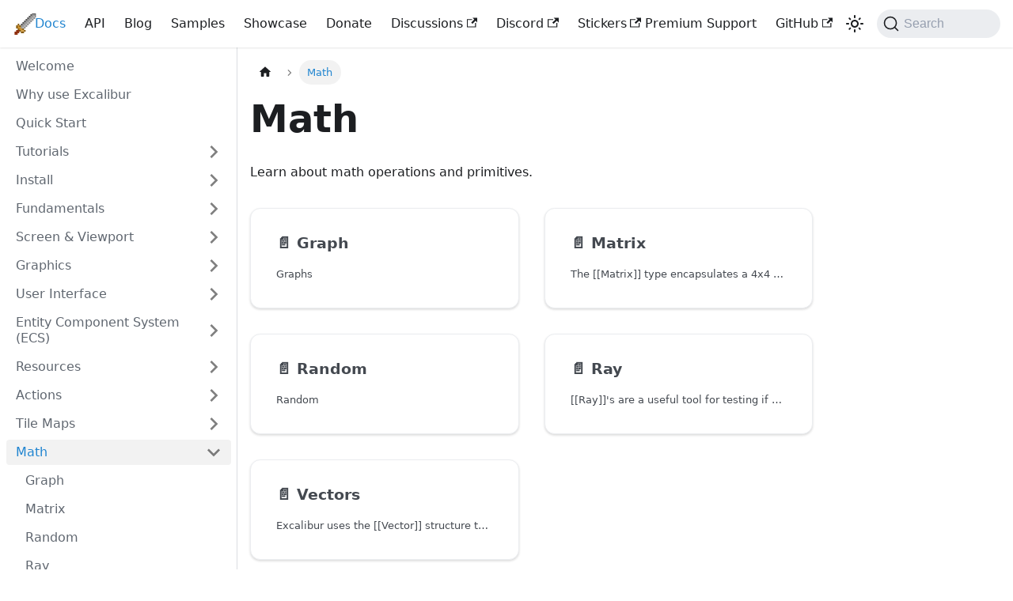

--- FILE ---
content_type: text/css; charset=utf-8
request_url: https://beta.excaliburjs.com/assets/css/styles.1f92b047.css
body_size: 26054
content:
.col,.container{padding:0 var(--ifm-spacing-horizontal);width:100%}.markdown>h2,.markdown>h3,.markdown>h4,.markdown>h5,.markdown>h6{margin-bottom:calc(var(--ifm-heading-vertical-rhythm-bottom)*var(--ifm-leading))}.markdown li,body{word-wrap:break-word}body,ol ol,ol ul,ul ol,ul ul{margin:0}pre,table{overflow:auto}blockquote,pre{margin:0 0 var(--ifm-spacing-vertical)}.breadcrumbs__link,.button{transition-timing-function:var(--ifm-transition-timing-default)}.button,code{vertical-align:middle}.button--outline.button--active,.button--outline:active,.button--outline:hover,:root{--ifm-button-color:var(--ifm-font-color-base-inverse)}.menu__link:hover,a{transition:color var(--ifm-transition-fast) var(--ifm-transition-timing-default)}.navbar--dark,:root{--ifm-navbar-link-hover-color:var(--ifm-color-primary)}.menu,.navbar-sidebar{overflow-x:hidden}:root,html[data-theme=dark]{--ifm-color-emphasis-500:var(--ifm-color-gray-500)}.cards_A3FX>.card_Khoz [class*="right floated"],.cards_Utgy>.card_RK7n [class*="right floated"],.close,.tsd-header-flags{float:right}*,.DocSearch-Container,.DocSearch-Container *{box-sizing:border-box}.toggleButton_gllP,html{-webkit-tap-highlight-color:transparent}.authorSocials_rSDt,.authorTitle_nd0D{-webkit-box-orient:vertical;overflow:hidden}:root{--ifm-color-scheme:light;--ifm-dark-value:10%;--ifm-darker-value:15%;--ifm-darkest-value:30%;--ifm-light-value:15%;--ifm-lighter-value:30%;--ifm-lightest-value:50%;--ifm-contrast-background-value:90%;--ifm-contrast-foreground-value:70%;--ifm-contrast-background-dark-value:70%;--ifm-contrast-foreground-dark-value:90%;--ifm-color-primary:#3578e5;--ifm-color-secondary:#ebedf0;--ifm-color-success:#00a400;--ifm-color-info:#54c7ec;--ifm-color-warning:#ffba00;--ifm-color-danger:#fa383e;--ifm-color-primary-dark:#306cce;--ifm-color-primary-darker:#2d66c3;--ifm-color-primary-darkest:#2554a0;--ifm-color-primary-light:#538ce9;--ifm-color-primary-lighter:#72a1ed;--ifm-color-primary-lightest:#9abcf2;--ifm-color-primary-contrast-background:#ebf2fc;--ifm-color-primary-contrast-foreground:#102445;--ifm-color-secondary-dark:#d4d5d8;--ifm-color-secondary-darker:#c8c9cc;--ifm-color-secondary-darkest:#a4a6a8;--ifm-color-secondary-light:#eef0f2;--ifm-color-secondary-lighter:#f1f2f5;--ifm-color-secondary-lightest:#f5f6f8;--ifm-color-secondary-contrast-background:#fdfdfe;--ifm-color-secondary-contrast-foreground:#474748;--ifm-color-success-dark:#009400;--ifm-color-success-darker:#008b00;--ifm-color-success-darkest:#007300;--ifm-color-success-light:#26b226;--ifm-color-success-lighter:#4dbf4d;--ifm-color-success-lightest:#80d280;--ifm-color-success-contrast-background:#e6f6e6;--ifm-color-success-contrast-foreground:#003100;--ifm-color-info-dark:#4cb3d4;--ifm-color-info-darker:#47a9c9;--ifm-color-info-darkest:#3b8ba5;--ifm-color-info-light:#6ecfef;--ifm-color-info-lighter:#87d8f2;--ifm-color-info-lightest:#aae3f6;--ifm-color-info-contrast-background:#eef9fd;--ifm-color-info-contrast-foreground:#193c47;--ifm-color-warning-dark:#e6a700;--ifm-color-warning-darker:#d99e00;--ifm-color-warning-darkest:#b38200;--ifm-color-warning-light:#ffc426;--ifm-color-warning-lighter:#ffcf4d;--ifm-color-warning-lightest:#ffdd80;--ifm-color-warning-contrast-background:#fff8e6;--ifm-color-warning-contrast-foreground:#4d3800;--ifm-color-danger-dark:#e13238;--ifm-color-danger-darker:#d53035;--ifm-color-danger-darkest:#af272b;--ifm-color-danger-light:#fb565b;--ifm-color-danger-lighter:#fb7478;--ifm-color-danger-lightest:#fd9c9f;--ifm-color-danger-contrast-background:#ffebec;--ifm-color-danger-contrast-foreground:#4b1113;--ifm-color-white:#fff;--ifm-color-black:#000;--ifm-color-gray-0:var(--ifm-color-white);--ifm-color-gray-100:#f5f6f7;--ifm-color-gray-200:#ebedf0;--ifm-color-gray-300:#dadde1;--ifm-color-gray-400:#ccd0d5;--ifm-color-gray-500:#bec3c9;--ifm-color-gray-600:#8d949e;--ifm-color-gray-700:#606770;--ifm-color-gray-800:#444950;--ifm-color-gray-900:#1c1e21;--ifm-color-gray-1000:var(--ifm-color-black);--ifm-color-emphasis-0:var(--ifm-color-gray-0);--ifm-color-emphasis-100:var(--ifm-color-gray-100);--ifm-color-emphasis-200:var(--ifm-color-gray-200);--ifm-color-emphasis-300:var(--ifm-color-gray-300);--ifm-color-emphasis-400:var(--ifm-color-gray-400);--ifm-color-emphasis-600:var(--ifm-color-gray-600);--ifm-color-emphasis-700:var(--ifm-color-gray-700);--ifm-color-emphasis-800:var(--ifm-color-gray-800);--ifm-color-emphasis-900:var(--ifm-color-gray-900);--ifm-color-emphasis-1000:var(--ifm-color-gray-1000);--ifm-color-content:var(--ifm-color-emphasis-900);--ifm-color-content-inverse:var(--ifm-color-emphasis-0);--ifm-color-content-secondary:#525860;--ifm-background-color:#0000;--ifm-background-surface-color:var(--ifm-color-content-inverse);--ifm-global-border-width:1px;--ifm-global-radius:0.4rem;--ifm-hover-overlay:#0000000d;--ifm-font-color-base:var(--ifm-color-content);--ifm-font-color-base-inverse:var(--ifm-color-content-inverse);--ifm-font-color-secondary:var(--ifm-color-content-secondary);--ifm-font-family-base:system-ui,-apple-system,Segoe UI,Roboto,Ubuntu,Cantarell,Noto Sans,sans-serif,BlinkMacSystemFont,"Segoe UI",Helvetica,Arial,sans-serif,"Apple Color Emoji","Segoe UI Emoji","Segoe UI Symbol";--ifm-font-family-monospace:SFMono-Regular,Menlo,Monaco,Consolas,"Liberation Mono","Courier New",monospace;--ifm-font-size-base:100%;--ifm-font-weight-light:300;--ifm-font-weight-normal:400;--ifm-font-weight-semibold:500;--ifm-font-weight-bold:700;--ifm-font-weight-base:var(--ifm-font-weight-normal);--ifm-line-height-base:1.65;--ifm-global-spacing:1rem;--ifm-spacing-vertical:var(--ifm-global-spacing);--ifm-spacing-horizontal:var(--ifm-global-spacing);--ifm-transition-fast:200ms;--ifm-transition-slow:400ms;--ifm-transition-timing-default:cubic-bezier(0.08,0.52,0.52,1);--ifm-global-shadow-lw:0 1px 2px 0 #0000001a;--ifm-global-shadow-md:0 5px 40px #0003;--ifm-global-shadow-tl:0 12px 28px 0 #0003,0 2px 4px 0 #0000001a;--ifm-z-index-dropdown:100;--ifm-z-index-fixed:200;--ifm-z-index-overlay:400;--ifm-container-width:1140px;--ifm-container-width-xl:1320px;--ifm-code-background:#f6f7f8;--ifm-code-border-radius:var(--ifm-global-radius);--ifm-code-font-size:90%;--ifm-code-padding-horizontal:0.1rem;--ifm-code-padding-vertical:0.1rem;--ifm-pre-background:var(--ifm-code-background);--ifm-pre-border-radius:var(--ifm-code-border-radius);--ifm-pre-color:inherit;--ifm-pre-line-height:1.45;--ifm-pre-padding:1rem;--ifm-heading-color:inherit;--ifm-heading-margin-top:0;--ifm-heading-margin-bottom:var(--ifm-spacing-vertical);--ifm-heading-font-family:var(--ifm-font-family-base);--ifm-heading-font-weight:var(--ifm-font-weight-bold);--ifm-heading-line-height:1.25;--ifm-h1-font-size:2rem;--ifm-h2-font-size:1.5rem;--ifm-h3-font-size:1.25rem;--ifm-h4-font-size:1rem;--ifm-h5-font-size:0.875rem;--ifm-h6-font-size:0.85rem;--ifm-image-alignment-padding:1.25rem;--ifm-leading-desktop:1.25;--ifm-leading:calc(var(--ifm-leading-desktop)*1rem);--ifm-list-left-padding:2rem;--ifm-list-margin:1rem;--ifm-list-item-margin:0.25rem;--ifm-list-paragraph-margin:1rem;--ifm-table-cell-padding:0.75rem;--ifm-table-background:#0000;--ifm-table-stripe-background:#00000008;--ifm-table-border-width:1px;--ifm-table-border-color:var(--ifm-color-emphasis-300);--ifm-table-head-background:inherit;--ifm-table-head-color:inherit;--ifm-table-head-font-weight:var(--ifm-font-weight-bold);--ifm-table-cell-color:inherit;--ifm-link-color:var(--ifm-color-primary);--ifm-link-decoration:none;--ifm-link-hover-color:var(--ifm-link-color);--ifm-link-hover-decoration:underline;--ifm-paragraph-margin-bottom:var(--ifm-leading);--ifm-blockquote-font-size:var(--ifm-font-size-base);--ifm-blockquote-border-left-width:2px;--ifm-blockquote-padding-horizontal:var(--ifm-spacing-horizontal);--ifm-blockquote-padding-vertical:0;--ifm-blockquote-shadow:none;--ifm-blockquote-color:var(--ifm-color-emphasis-800);--ifm-blockquote-border-color:var(--ifm-color-emphasis-300);--ifm-hr-background-color:var(--ifm-color-emphasis-500);--ifm-hr-height:1px;--ifm-hr-margin-vertical:1.5rem;--ifm-scrollbar-size:7px;--ifm-scrollbar-track-background-color:#f1f1f1;--ifm-scrollbar-thumb-background-color:silver;--ifm-scrollbar-thumb-hover-background-color:#a7a7a7;--ifm-alert-background-color:inherit;--ifm-alert-border-color:inherit;--ifm-alert-border-radius:var(--ifm-global-radius);--ifm-alert-border-width:0px;--ifm-alert-border-left-width:5px;--ifm-alert-color:var(--ifm-font-color-base);--ifm-alert-padding-horizontal:var(--ifm-spacing-horizontal);--ifm-alert-padding-vertical:var(--ifm-spacing-vertical);--ifm-alert-shadow:var(--ifm-global-shadow-lw);--ifm-avatar-intro-margin:1rem;--ifm-avatar-intro-alignment:inherit;--ifm-avatar-photo-size:3rem;--ifm-badge-background-color:inherit;--ifm-badge-border-color:inherit;--ifm-badge-border-radius:var(--ifm-global-radius);--ifm-badge-border-width:var(--ifm-global-border-width);--ifm-badge-color:var(--ifm-color-white);--ifm-badge-padding-horizontal:calc(var(--ifm-spacing-horizontal)*0.5);--ifm-badge-padding-vertical:calc(var(--ifm-spacing-vertical)*0.25);--ifm-breadcrumb-border-radius:1.5rem;--ifm-breadcrumb-spacing:0.5rem;--ifm-breadcrumb-color-active:var(--ifm-color-primary);--ifm-breadcrumb-item-background-active:var(--ifm-hover-overlay);--ifm-breadcrumb-padding-horizontal:0.8rem;--ifm-breadcrumb-padding-vertical:0.4rem;--ifm-breadcrumb-size-multiplier:1;--ifm-breadcrumb-separator:url('data:image/svg+xml;utf8,<svg xmlns="http://www.w3.org/2000/svg" x="0px" y="0px" viewBox="0 0 256 256"><g><g><polygon points="79.093,0 48.907,30.187 146.72,128 48.907,225.813 79.093,256 207.093,128"/></g></g><g></g><g></g><g></g><g></g><g></g><g></g><g></g><g></g><g></g><g></g><g></g><g></g><g></g><g></g><g></g></svg>');--ifm-breadcrumb-separator-filter:none;--ifm-breadcrumb-separator-size:0.5rem;--ifm-breadcrumb-separator-size-multiplier:1.25;--ifm-button-background-color:inherit;--ifm-button-border-color:var(--ifm-button-background-color);--ifm-button-border-width:var(--ifm-global-border-width);--ifm-button-font-weight:var(--ifm-font-weight-bold);--ifm-button-padding-horizontal:1.5rem;--ifm-button-padding-vertical:0.375rem;--ifm-button-size-multiplier:1;--ifm-button-transition-duration:var(--ifm-transition-fast);--ifm-button-border-radius:calc(var(--ifm-global-radius)*var(--ifm-button-size-multiplier));--ifm-button-group-spacing:2px;--ifm-card-background-color:var(--ifm-background-surface-color);--ifm-card-border-radius:calc(var(--ifm-global-radius)*2);--ifm-card-horizontal-spacing:var(--ifm-global-spacing);--ifm-card-vertical-spacing:var(--ifm-global-spacing);--ifm-toc-border-color:var(--ifm-color-emphasis-300);--ifm-toc-link-color:var(--ifm-color-content-secondary);--ifm-toc-padding-vertical:0.5rem;--ifm-toc-padding-horizontal:0.5rem;--ifm-dropdown-background-color:var(--ifm-background-surface-color);--ifm-dropdown-font-weight:var(--ifm-font-weight-semibold);--ifm-dropdown-link-color:var(--ifm-font-color-base);--ifm-dropdown-hover-background-color:var(--ifm-hover-overlay);--ifm-footer-background-color:var(--ifm-color-emphasis-100);--ifm-footer-color:inherit;--ifm-footer-link-color:var(--ifm-color-emphasis-700);--ifm-footer-link-hover-color:var(--ifm-color-primary);--ifm-footer-link-horizontal-spacing:0.5rem;--ifm-footer-padding-horizontal:calc(var(--ifm-spacing-horizontal)*2);--ifm-footer-padding-vertical:calc(var(--ifm-spacing-vertical)*2);--ifm-footer-title-color:inherit;--ifm-footer-logo-max-width:min(30rem,90vw);--ifm-hero-background-color:var(--ifm-background-surface-color);--ifm-hero-text-color:var(--ifm-color-emphasis-800);--ifm-menu-color:var(--ifm-color-emphasis-700);--ifm-menu-color-active:var(--ifm-color-primary);--ifm-menu-color-background-active:var(--ifm-hover-overlay);--ifm-menu-color-background-hover:var(--ifm-hover-overlay);--ifm-menu-link-padding-horizontal:0.75rem;--ifm-menu-link-padding-vertical:0.375rem;--ifm-menu-link-sublist-icon:url('data:image/svg+xml;utf8,<svg xmlns="http://www.w3.org/2000/svg" width="16px" height="16px" viewBox="0 0 24 24"><path fill="rgba(0,0,0,0.5)" d="M7.41 15.41L12 10.83l4.59 4.58L18 14l-6-6-6 6z"></path></svg>');--ifm-menu-link-sublist-icon-filter:none;--ifm-navbar-background-color:var(--ifm-background-surface-color);--ifm-navbar-height:3.75rem;--ifm-navbar-item-padding-horizontal:0.75rem;--ifm-navbar-item-padding-vertical:0.25rem;--ifm-navbar-link-color:var(--ifm-font-color-base);--ifm-navbar-link-active-color:var(--ifm-link-color);--ifm-navbar-padding-horizontal:var(--ifm-spacing-horizontal);--ifm-navbar-padding-vertical:calc(var(--ifm-spacing-vertical)*0.5);--ifm-navbar-shadow:var(--ifm-global-shadow-lw);--ifm-navbar-search-input-background-color:var(--ifm-color-emphasis-200);--ifm-navbar-search-input-color:var(--ifm-color-emphasis-800);--ifm-navbar-search-input-placeholder-color:var(--ifm-color-emphasis-500);--ifm-navbar-search-input-icon:url('data:image/svg+xml;utf8,<svg fill="currentColor" xmlns="http://www.w3.org/2000/svg" viewBox="0 0 16 16" height="16px" width="16px"><path d="M6.02945,10.20327a4.17382,4.17382,0,1,1,4.17382-4.17382A4.15609,4.15609,0,0,1,6.02945,10.20327Zm9.69195,4.2199L10.8989,9.59979A5.88021,5.88021,0,0,0,12.058,6.02856,6.00467,6.00467,0,1,0,9.59979,10.8989l4.82338,4.82338a.89729.89729,0,0,0,1.29912,0,.89749.89749,0,0,0-.00087-1.29909Z" /></svg>');--ifm-navbar-sidebar-width:83vw;--ifm-pagination-border-radius:var(--ifm-global-radius);--ifm-pagination-color-active:var(--ifm-color-primary);--ifm-pagination-font-size:1rem;--ifm-pagination-item-active-background:var(--ifm-hover-overlay);--ifm-pagination-page-spacing:0.2em;--ifm-pagination-padding-horizontal:calc(var(--ifm-spacing-horizontal)*1);--ifm-pagination-padding-vertical:calc(var(--ifm-spacing-vertical)*0.25);--ifm-pagination-nav-border-radius:var(--ifm-global-radius);--ifm-pagination-nav-color-hover:var(--ifm-color-primary);--ifm-pills-color-active:var(--ifm-color-primary);--ifm-pills-color-background-active:var(--ifm-hover-overlay);--ifm-pills-spacing:0.125rem;--ifm-tabs-color:var(--ifm-font-color-secondary);--ifm-tabs-color-active:var(--ifm-color-primary);--ifm-tabs-color-active-border:var(--ifm-tabs-color-active);--ifm-tabs-padding-horizontal:1rem;--ifm-tabs-padding-vertical:1rem;--docusaurus-progress-bar-color:var(--ifm-color-primary);--ifm-color-primary:#2185d0;--ifm-color-primary-dark:#1e78bb;--ifm-color-primary-darker:#1c71b1;--ifm-color-primary-darkest:#175d92;--ifm-color-primary-light:#2c91dd;--ifm-color-primary-lighter:#3697df;--ifm-color-primary-lightest:#55a7e4;--ifm-code-font-size:95%;--docusaurus-highlighted-code-line-bg:#0000001a;--tsd-muted-text:var(--ifm-color-secondary-darkest);--tsd-font-small:var(--ifm-h6-font-size);--tsd-spacing-vertical:0.75rem;--tsd-spacing-vertical-full:2rem;--tsd-spacing-horizontal:1rem;--docsearch-primary-color:#5468ff;--docsearch-text-color:#1c1e21;--docsearch-spacing:12px;--docsearch-icon-stroke-width:1.4;--docsearch-highlight-color:var(--docsearch-primary-color);--docsearch-muted-color:#969faf;--docsearch-container-background:#656c85cc;--docsearch-logo-color:#5468ff;--docsearch-modal-width:560px;--docsearch-modal-height:600px;--docsearch-modal-background:#f5f6f7;--docsearch-modal-shadow:inset 1px 1px 0 0 #ffffff80,0 3px 8px 0 #555a64;--docsearch-searchbox-height:56px;--docsearch-searchbox-background:#ebedf0;--docsearch-searchbox-focus-background:#fff;--docsearch-searchbox-shadow:inset 0 0 0 2px var(--docsearch-primary-color);--docsearch-hit-height:56px;--docsearch-hit-color:#444950;--docsearch-hit-active-color:#fff;--docsearch-hit-background:#fff;--docsearch-hit-shadow:0 1px 3px 0 #d4d9e1;--docsearch-key-gradient:linear-gradient(-225deg,#d5dbe4,#f8f8f8);--docsearch-key-shadow:inset 0 -2px 0 0 #cdcde6,inset 0 0 1px 1px #fff,0 1px 2px 1px #1e235a66;--docsearch-key-pressed-shadow:inset 0 -2px 0 0 #cdcde6,inset 0 0 1px 1px #fff,0 1px 1px 0 #1e235a66;--docsearch-footer-height:44px;--docsearch-footer-background:#fff;--docsearch-footer-shadow:0 -1px 0 0 #e0e3e8,0 -3px 6px 0 #45629b1f;--docsearch-primary-color:var(--ifm-color-primary);--docsearch-text-color:var(--ifm-font-color-base);--docusaurus-collapse-button-bg:#0000;--docusaurus-collapse-button-bg-hover:#0000001a;--docusaurus-announcement-bar-height:auto;--doc-sidebar-width:300px;--doc-sidebar-hidden-width:30px;--docusaurus-blog-social-icon-size:1rem;--docusaurus-tag-list-border:var(--ifm-color-emphasis-300)}.badge--danger,.badge--info,.badge--primary,.badge--secondary,.badge--success,.badge--warning{--ifm-badge-border-color:var(--ifm-badge-background-color)}.button--link,.button--outline{--ifm-button-background-color:#0000}html{background-color:var(--ifm-background-color);color:var(--ifm-font-color-base);color-scheme:var(--ifm-color-scheme);font:var(--ifm-font-size-base)/var(--ifm-line-height-base) var(--ifm-font-family-base);-webkit-font-smoothing:antialiased;text-rendering:optimizelegibility;-webkit-text-size-adjust:100%;text-size-adjust:100%}code,pre.shiki>.code-title{font-size:var(--ifm-code-font-size)}iframe{border:0;color-scheme:auto}.container{margin:0 auto;max-width:var(--ifm-container-width)}.container--fluid{max-width:inherit}.row{display:flex;flex-wrap:wrap;margin:0 calc(var(--ifm-spacing-horizontal)*-1)}.list_eTzJ article:last-child,.margin-bottom--none,.margin-vert--none,.markdown>:last-child{margin-bottom:0!important}.margin-top--none,.margin-vert--none{margin-top:0!important}.row--no-gutters{margin-left:0;margin-right:0}.margin-horiz--none,.margin-right--none{margin-right:0!important}.row--no-gutters>.col{padding-left:0;padding-right:0}.row--align-top{align-items:flex-start}.row--align-bottom{align-items:flex-end}.menuExternalLink_NmtK,.row--align-center{align-items:center}.row--align-stretch{align-items:stretch}.row--align-baseline{align-items:baseline}.col{--ifm-col-width:100%;flex:1 0;margin-left:0;max-width:var(--ifm-col-width)}.padding-bottom--none,.padding-vert--none{padding-bottom:0!important}.padding-top--none,.padding-vert--none{padding-top:0!important}.padding-horiz--none,.padding-left--none{padding-left:0!important}.padding-horiz--none,.padding-right--none{padding-right:0!important}.col[class*=col--]{flex:0 0 var(--ifm-col-width)}.col--1{--ifm-col-width:8.33333%}.col--offset-1{margin-left:8.33333%}.col--2{--ifm-col-width:16.66667%}.col--offset-2{margin-left:16.66667%}.col--3{--ifm-col-width:25%}.col--offset-3{margin-left:25%}.col--4{--ifm-col-width:33.33333%}.col--offset-4{margin-left:33.33333%}.col--5{--ifm-col-width:41.66667%}.col--offset-5{margin-left:41.66667%}.col--6{--ifm-col-width:50%}.col--offset-6{margin-left:50%}.col--7{--ifm-col-width:58.33333%}.col--offset-7{margin-left:58.33333%}.col--8{--ifm-col-width:66.66667%}.col--offset-8{margin-left:66.66667%}.col--9{--ifm-col-width:75%}.col--offset-9{margin-left:75%}.col--10{--ifm-col-width:83.33333%}.col--offset-10{margin-left:83.33333%}.col--11{--ifm-col-width:91.66667%}.col--offset-11{margin-left:91.66667%}.col--12{--ifm-col-width:100%}.col--offset-12{margin-left:100%}.margin-horiz--none,.margin-left--none{margin-left:0!important}.margin--none{margin:0!important}.margin-bottom--xs,.margin-vert--xs{margin-bottom:.25rem!important}.margin-top--xs,.margin-vert--xs{margin-top:.25rem!important}.margin-horiz--xs,.margin-left--xs{margin-left:.25rem!important}.margin-horiz--xs,.margin-right--xs{margin-right:.25rem!important}.margin--xs{margin:.25rem!important}.margin-bottom--sm,.margin-vert--sm{margin-bottom:.5rem!important}.margin-top--sm,.margin-vert--sm{margin-top:.5rem!important}.margin-horiz--sm,.margin-left--sm{margin-left:.5rem!important}.margin-horiz--sm,.margin-right--sm{margin-right:.5rem!important}.margin--sm{margin:.5rem!important}.margin-bottom--md,.margin-vert--md{margin-bottom:1rem!important}.margin-top--md,.margin-vert--md{margin-top:1rem!important}.margin-horiz--md,.margin-left--md{margin-left:1rem!important}.margin-horiz--md,.margin-right--md{margin-right:1rem!important}.margin--md{margin:1rem!important}.margin-bottom--lg,.margin-vert--lg{margin-bottom:2rem!important}.margin-top--lg,.margin-vert--lg{margin-top:2rem!important}.margin-horiz--lg,.margin-left--lg{margin-left:2rem!important}.margin-horiz--lg,.margin-right--lg{margin-right:2rem!important}.margin--lg{margin:2rem!important}.margin-bottom--xl,.margin-vert--xl{margin-bottom:5rem!important}.margin-top--xl,.margin-vert--xl{margin-top:5rem!important}.margin-horiz--xl,.margin-left--xl{margin-left:5rem!important}.margin-horiz--xl,.margin-right--xl{margin-right:5rem!important}.margin--xl{margin:5rem!important}.padding--none{padding:0!important}.padding-bottom--xs,.padding-vert--xs{padding-bottom:.25rem!important}.padding-top--xs,.padding-vert--xs{padding-top:.25rem!important}.padding-horiz--xs,.padding-left--xs{padding-left:.25rem!important}.padding-horiz--xs,.padding-right--xs{padding-right:.25rem!important}.padding--xs{padding:.25rem!important}.padding-bottom--sm,.padding-vert--sm{padding-bottom:.5rem!important}.padding-top--sm,.padding-vert--sm{padding-top:.5rem!important}.padding-horiz--sm,.padding-left--sm{padding-left:.5rem!important}.padding-horiz--sm,.padding-right--sm{padding-right:.5rem!important}.padding--sm{padding:.5rem!important}.padding-bottom--md,.padding-vert--md{padding-bottom:1rem!important}.padding-top--md,.padding-vert--md{padding-top:1rem!important}.padding-horiz--md,.padding-left--md{padding-left:1rem!important}.padding-horiz--md,.padding-right--md{padding-right:1rem!important}.padding--md{padding:1rem!important}.padding-bottom--lg,.padding-vert--lg{padding-bottom:2rem!important}.padding-top--lg,.padding-vert--lg{padding-top:2rem!important}.padding-horiz--lg,.padding-left--lg{padding-left:2rem!important}.padding-horiz--lg,.padding-right--lg{padding-right:2rem!important}.padding--lg{padding:2rem!important}.padding-bottom--xl,.padding-vert--xl{padding-bottom:5rem!important}.padding-top--xl,.padding-vert--xl{padding-top:5rem!important}.padding-horiz--xl,.padding-left--xl{padding-left:5rem!important}.padding-horiz--xl,.padding-right--xl{padding-right:5rem!important}.padding--xl{padding:5rem!important}code{background-color:var(--ifm-code-background);border:.1rem solid #0000001a;border-radius:var(--ifm-code-border-radius);font-family:var(--ifm-font-family-monospace);padding:var(--ifm-code-padding-vertical) var(--ifm-code-padding-horizontal)}a code{color:inherit}pre{background-color:var(--ifm-pre-background);border-radius:var(--ifm-pre-border-radius);color:var(--ifm-pre-color);font:var(--ifm-code-font-size)/var(--ifm-pre-line-height) var(--ifm-font-family-monospace);padding:var(--ifm-pre-padding)}pre code{background-color:initial;border:none;font-size:100%;line-height:inherit;padding:0;white-space:pre;-webkit-overflow-scrolling:touch}kbd{background-color:var(--ifm-color-emphasis-0);border:1px solid var(--ifm-color-emphasis-400);border-radius:.2rem;box-shadow:inset 0 -1px 0 var(--ifm-color-emphasis-400);color:var(--ifm-color-emphasis-800);font:80% var(--ifm-font-family-monospace);padding:.15rem .3rem}h1,h2,h3,h4,h5,h6{color:var(--ifm-heading-color);font-family:var(--ifm-heading-font-family);font-weight:var(--ifm-heading-font-weight);line-height:var(--ifm-heading-line-height);margin:var(--ifm-heading-margin-top) 0 var(--ifm-heading-margin-bottom) 0}h1{font-size:var(--ifm-h1-font-size)}h2{font-size:var(--ifm-h2-font-size)}h3{font-size:var(--ifm-h3-font-size)}h4{font-size:var(--ifm-h4-font-size)}h5{font-size:var(--ifm-h5-font-size)}h6{font-size:var(--ifm-h6-font-size)}.container_lyt7,.container_lyt7>svg,img{max-width:100%}img[align=right]{padding-left:var(--image-alignment-padding)}img[align=left]{padding-right:var(--image-alignment-padding)}.markdown{--ifm-h1-vertical-rhythm-top:3;--ifm-h2-vertical-rhythm-top:2;--ifm-h3-vertical-rhythm-top:1.5;--ifm-heading-vertical-rhythm-top:1.25;--ifm-h1-vertical-rhythm-bottom:1.25;--ifm-heading-vertical-rhythm-bottom:1}.markdown:after,.markdown:before{content:"";display:table}.markdown:after{clear:both}.markdown h1:first-child{--ifm-h1-font-size:3rem;margin-bottom:calc(var(--ifm-h1-vertical-rhythm-bottom)*var(--ifm-leading))}.markdown>h2{--ifm-h2-font-size:2rem;margin-top:calc(var(--ifm-h2-vertical-rhythm-top)*var(--ifm-leading))}.markdown>h3{--ifm-h3-font-size:1.5rem;margin-top:calc(var(--ifm-h3-vertical-rhythm-top)*var(--ifm-leading))}.markdown>h4,.markdown>h5,.markdown>h6{margin-top:calc(var(--ifm-heading-vertical-rhythm-top)*var(--ifm-leading))}.markdown>p,.markdown>pre,.markdown>ul{margin-bottom:var(--ifm-leading)}.markdown li>p{margin-top:var(--ifm-list-paragraph-margin)}.markdown li+li{margin-top:var(--ifm-list-item-margin)}ol,ul{margin:0 0 var(--ifm-list-margin);padding-left:var(--ifm-list-left-padding)}ol ol,ul ol{list-style-type:lower-roman}ol ol ol,ol ul ol,ul ol ol,ul ul ol{list-style-type:lower-alpha}table{border-collapse:collapse;display:block;margin-bottom:var(--ifm-spacing-vertical)}table thead tr{border-bottom:2px solid var(--ifm-table-border-color)}table thead,table tr:nth-child(2n){background-color:var(--ifm-table-stripe-background)}table tr{background-color:var(--ifm-table-background);border-top:var(--ifm-table-border-width) solid var(--ifm-table-border-color)}table td,table th{border:var(--ifm-table-border-width) solid var(--ifm-table-border-color);padding:var(--ifm-table-cell-padding)}table th{background-color:var(--ifm-table-head-background);color:var(--ifm-table-head-color);font-weight:var(--ifm-table-head-font-weight)}table td{color:var(--ifm-table-cell-color)}strong{font-weight:var(--ifm-font-weight-bold)}a{color:var(--ifm-link-color);text-decoration:var(--ifm-link-decoration)}a:hover{color:var(--ifm-link-hover-color);text-decoration:var(--ifm-link-hover-decoration)}.button:hover,.text--no-decoration,.text--no-decoration:hover,a:not([href]){text-decoration:none}p{margin:0 0 var(--ifm-paragraph-margin-bottom)}blockquote{border-left:var(--ifm-blockquote-border-left-width) solid var(--ifm-blockquote-border-color);box-shadow:var(--ifm-blockquote-shadow);color:var(--ifm-blockquote-color);font-size:var(--ifm-blockquote-font-size);padding:var(--ifm-blockquote-padding-vertical) var(--ifm-blockquote-padding-horizontal)}blockquote>:first-child{margin-top:0}blockquote>:last-child{margin-bottom:0}hr{background-color:var(--ifm-hr-background-color);border:0;height:var(--ifm-hr-height);margin:var(--ifm-hr-margin-vertical) 0}.shadow--lw{box-shadow:var(--ifm-global-shadow-lw)!important}.shadow--md{box-shadow:var(--ifm-global-shadow-md)!important}.shadow--tl{box-shadow:var(--ifm-global-shadow-tl)!important}.text--primary,pre .inline-completions ul.dropdown li span.result-found{color:var(--ifm-color-primary)}.text--secondary{color:var(--ifm-color-secondary)}.text--success{color:var(--ifm-color-success)}.text--info{color:var(--ifm-color-info)}.text--warning{color:var(--ifm-color-warning)}.text--danger{color:var(--ifm-color-danger)}.text--center,.tsd-footer{text-align:center}.text--left{text-align:left}.text--justify{text-align:justify}.text--right{text-align:right}.text--capitalize{text-transform:capitalize}.text--lowercase{text-transform:lowercase}.admonitionHeading_Gvgb,.alert__heading,.text--uppercase{text-transform:uppercase}.text--light{font-weight:var(--ifm-font-weight-light)}.text--normal{font-weight:var(--ifm-font-weight-normal)}.text--semibold{font-weight:var(--ifm-font-weight-semibold)}.text--bold{font-weight:var(--ifm-font-weight-bold)}.text--italic{font-style:italic}.text--truncate{overflow:hidden;text-overflow:ellipsis;white-space:nowrap}.text--break{word-wrap:break-word!important;word-break:break-word!important}.clean-btn{background:none;border:none;color:inherit;cursor:pointer;font-family:inherit;padding:0}.alert,.alert .close{color:var(--ifm-alert-foreground-color)}.clean-list{list-style:none;padding-left:0}.alert--primary{--ifm-alert-background-color:var(--ifm-color-primary-contrast-background);--ifm-alert-background-color-highlight:#3578e526;--ifm-alert-foreground-color:var(--ifm-color-primary-contrast-foreground);--ifm-alert-border-color:var(--ifm-color-primary-dark)}.alert--secondary{--ifm-alert-background-color:var(--ifm-color-secondary-contrast-background);--ifm-alert-background-color-highlight:#ebedf026;--ifm-alert-foreground-color:var(--ifm-color-secondary-contrast-foreground);--ifm-alert-border-color:var(--ifm-color-secondary-dark)}.alert--success{--ifm-alert-background-color:var(--ifm-color-success-contrast-background);--ifm-alert-background-color-highlight:#00a40026;--ifm-alert-foreground-color:var(--ifm-color-success-contrast-foreground);--ifm-alert-border-color:var(--ifm-color-success-dark)}.alert--info{--ifm-alert-background-color:var(--ifm-color-info-contrast-background);--ifm-alert-background-color-highlight:#54c7ec26;--ifm-alert-foreground-color:var(--ifm-color-info-contrast-foreground);--ifm-alert-border-color:var(--ifm-color-info-dark)}.alert--warning{--ifm-alert-background-color:var(--ifm-color-warning-contrast-background);--ifm-alert-background-color-highlight:#ffba0026;--ifm-alert-foreground-color:var(--ifm-color-warning-contrast-foreground);--ifm-alert-border-color:var(--ifm-color-warning-dark)}.alert--danger{--ifm-alert-background-color:var(--ifm-color-danger-contrast-background);--ifm-alert-background-color-highlight:#fa383e26;--ifm-alert-foreground-color:var(--ifm-color-danger-contrast-foreground);--ifm-alert-border-color:var(--ifm-color-danger-dark)}.alert{--ifm-code-background:var(--ifm-alert-background-color-highlight);--ifm-link-color:var(--ifm-alert-foreground-color);--ifm-link-hover-color:var(--ifm-alert-foreground-color);--ifm-link-decoration:underline;--ifm-tabs-color:var(--ifm-alert-foreground-color);--ifm-tabs-color-active:var(--ifm-alert-foreground-color);--ifm-tabs-color-active-border:var(--ifm-alert-border-color);background-color:var(--ifm-alert-background-color);border:var(--ifm-alert-border-width) solid var(--ifm-alert-border-color);border-left-width:var(--ifm-alert-border-left-width);border-radius:var(--ifm-alert-border-radius);box-shadow:var(--ifm-alert-shadow);padding:var(--ifm-alert-padding-vertical) var(--ifm-alert-padding-horizontal)}.alert__heading{align-items:center;display:flex;font:700 var(--ifm-h5-font-size)/var(--ifm-heading-line-height) var(--ifm-heading-font-family);margin-bottom:.5rem}.alert__icon{display:inline-flex;margin-right:.4em}.alert__icon svg{fill:var(--ifm-alert-foreground-color);stroke:var(--ifm-alert-foreground-color);stroke-width:0}.alert .close{margin:calc(var(--ifm-alert-padding-vertical)*-1) calc(var(--ifm-alert-padding-horizontal)*-1) 0 0;opacity:.75}.alert .close:focus,.alert .close:hover{opacity:1}.alert a{text-decoration-color:var(--ifm-alert-border-color)}.alert a:hover{text-decoration-thickness:2px}.avatar{column-gap:var(--ifm-avatar-intro-margin);display:flex}.avatar__photo{border-radius:50%;display:block;height:var(--ifm-avatar-photo-size);overflow:hidden;width:var(--ifm-avatar-photo-size)}.card--full-height,.navbar__logo img,body,html{height:100%}.avatar__photo--sm{--ifm-avatar-photo-size:2rem}.avatar__photo--lg{--ifm-avatar-photo-size:4rem}.avatar__photo--xl{--ifm-avatar-photo-size:6rem}.avatar__intro{display:flex;flex:1 1;flex-direction:column;justify-content:center;text-align:var(--ifm-avatar-intro-alignment)}.badge,.breadcrumbs__item,.breadcrumbs__link,.button,.dropdown>.navbar__link:after{display:inline-block}.avatar__name{font:700 var(--ifm-h4-font-size)/var(--ifm-heading-line-height) var(--ifm-font-family-base)}.avatar__subtitle{margin-top:.25rem}.avatar--vertical{--ifm-avatar-intro-alignment:center;--ifm-avatar-intro-margin:0.5rem;align-items:center;flex-direction:column}.badge{background-color:var(--ifm-badge-background-color);border:var(--ifm-badge-border-width) solid var(--ifm-badge-border-color);border-radius:var(--ifm-badge-border-radius);color:var(--ifm-badge-color);font-size:75%;font-weight:var(--ifm-font-weight-bold);line-height:1;padding:var(--ifm-badge-padding-vertical) var(--ifm-badge-padding-horizontal)}.badge--primary{--ifm-badge-background-color:var(--ifm-color-primary)}.badge--secondary{--ifm-badge-background-color:var(--ifm-color-secondary);color:var(--ifm-color-black)}.breadcrumbs__link,.button.button--secondary.button--outline:not(.button--active):not(:hover){color:var(--ifm-font-color-base)}.badge--success{--ifm-badge-background-color:var(--ifm-color-success)}.badge--info{--ifm-badge-background-color:var(--ifm-color-info)}.badge--warning{--ifm-badge-background-color:var(--ifm-color-warning)}.badge--danger{--ifm-badge-background-color:var(--ifm-color-danger)}.breadcrumbs{margin-bottom:0;padding-left:0}.breadcrumbs__item:not(:last-child):after{background:var(--ifm-breadcrumb-separator) center;content:" ";display:inline-block;filter:var(--ifm-breadcrumb-separator-filter);height:calc(var(--ifm-breadcrumb-separator-size)*var(--ifm-breadcrumb-size-multiplier)*var(--ifm-breadcrumb-separator-size-multiplier));margin:0 var(--ifm-breadcrumb-spacing);opacity:.5;width:calc(var(--ifm-breadcrumb-separator-size)*var(--ifm-breadcrumb-size-multiplier)*var(--ifm-breadcrumb-separator-size-multiplier))}.breadcrumbs__item--active .breadcrumbs__link{background:var(--ifm-breadcrumb-item-background-active);color:var(--ifm-breadcrumb-color-active)}.breadcrumbs__link{border-radius:var(--ifm-breadcrumb-border-radius);font-size:calc(1rem*var(--ifm-breadcrumb-size-multiplier));padding:calc(var(--ifm-breadcrumb-padding-vertical)*var(--ifm-breadcrumb-size-multiplier)) calc(var(--ifm-breadcrumb-padding-horizontal)*var(--ifm-breadcrumb-size-multiplier));transition-duration:var(--ifm-transition-fast);transition-property:background,color}.breadcrumbs__link:any-link:hover,.breadcrumbs__link:link:hover,.breadcrumbs__link:visited:hover,area[href].breadcrumbs__link:hover{background:var(--ifm-breadcrumb-item-background-active);text-decoration:none}.breadcrumbs--sm{--ifm-breadcrumb-size-multiplier:0.8}.breadcrumbs--lg{--ifm-breadcrumb-size-multiplier:1.2}.button{background-color:var(--ifm-button-background-color);border:var(--ifm-button-border-width) solid var(--ifm-button-border-color);border-radius:var(--ifm-button-border-radius);cursor:pointer;font-size:calc(.875rem*var(--ifm-button-size-multiplier));font-weight:var(--ifm-button-font-weight);line-height:1.5;padding:calc(var(--ifm-button-padding-vertical)*var(--ifm-button-size-multiplier)) calc(var(--ifm-button-padding-horizontal)*var(--ifm-button-size-multiplier));text-align:center;transition-duration:var(--ifm-button-transition-duration);transition-property:color,background,border-color;-webkit-user-select:none;user-select:none;white-space:nowrap}.button,.button:hover{color:var(--ifm-button-color)}.button--outline{--ifm-button-color:var(--ifm-button-border-color)}.button--outline:hover{--ifm-button-background-color:var(--ifm-button-border-color)}.button--link{--ifm-button-border-color:#0000;color:var(--ifm-link-color);text-decoration:var(--ifm-link-decoration)}.button--link.button--active,.button--link:active,.button--link:hover{color:var(--ifm-link-hover-color);text-decoration:var(--ifm-link-hover-decoration)}.button.disabled,.button:disabled,.button[disabled]{opacity:.65;pointer-events:none}.button--sm{--ifm-button-size-multiplier:0.8}.button--lg{--ifm-button-size-multiplier:1.35}.button--block{display:block;width:100%}.button.button--secondary{color:var(--ifm-color-gray-900)}:where(.button--primary){--ifm-button-background-color:var(--ifm-color-primary);--ifm-button-border-color:var(--ifm-color-primary)}:where(.button--primary):not(.button--outline):hover{--ifm-button-background-color:var(--ifm-color-primary-dark);--ifm-button-border-color:var(--ifm-color-primary-dark)}.button--primary.button--active,.button--primary:active{--ifm-button-background-color:var(--ifm-color-primary-darker);--ifm-button-border-color:var(--ifm-color-primary-darker)}:where(.button--secondary){--ifm-button-background-color:var(--ifm-color-secondary);--ifm-button-border-color:var(--ifm-color-secondary)}:where(.button--secondary):not(.button--outline):hover{--ifm-button-background-color:var(--ifm-color-secondary-dark);--ifm-button-border-color:var(--ifm-color-secondary-dark)}.button--secondary.button--active,.button--secondary:active{--ifm-button-background-color:var(--ifm-color-secondary-darker);--ifm-button-border-color:var(--ifm-color-secondary-darker)}:where(.button--success){--ifm-button-background-color:var(--ifm-color-success);--ifm-button-border-color:var(--ifm-color-success)}:where(.button--success):not(.button--outline):hover{--ifm-button-background-color:var(--ifm-color-success-dark);--ifm-button-border-color:var(--ifm-color-success-dark)}.button--success.button--active,.button--success:active{--ifm-button-background-color:var(--ifm-color-success-darker);--ifm-button-border-color:var(--ifm-color-success-darker)}:where(.button--info){--ifm-button-background-color:var(--ifm-color-info);--ifm-button-border-color:var(--ifm-color-info)}:where(.button--info):not(.button--outline):hover{--ifm-button-background-color:var(--ifm-color-info-dark);--ifm-button-border-color:var(--ifm-color-info-dark)}.button--info.button--active,.button--info:active{--ifm-button-background-color:var(--ifm-color-info-darker);--ifm-button-border-color:var(--ifm-color-info-darker)}:where(.button--warning){--ifm-button-background-color:var(--ifm-color-warning);--ifm-button-border-color:var(--ifm-color-warning)}:where(.button--warning):not(.button--outline):hover{--ifm-button-background-color:var(--ifm-color-warning-dark);--ifm-button-border-color:var(--ifm-color-warning-dark)}.button--warning.button--active,.button--warning:active{--ifm-button-background-color:var(--ifm-color-warning-darker);--ifm-button-border-color:var(--ifm-color-warning-darker)}:where(.button--danger){--ifm-button-background-color:var(--ifm-color-danger);--ifm-button-border-color:var(--ifm-color-danger)}:where(.button--danger):not(.button--outline):hover{--ifm-button-background-color:var(--ifm-color-danger-dark);--ifm-button-border-color:var(--ifm-color-danger-dark)}.button--danger.button--active,.button--danger:active{--ifm-button-background-color:var(--ifm-color-danger-darker);--ifm-button-border-color:var(--ifm-color-danger-darker)}.button-group{display:inline-flex;gap:var(--ifm-button-group-spacing)}.button-group>.button:not(:first-child){border-bottom-left-radius:0;border-top-left-radius:0}.button-group>.button:not(:last-child){border-bottom-right-radius:0;border-top-right-radius:0}.button-group--block{display:flex;justify-content:stretch}.button-group--block>.button{flex-grow:1}.card{background-color:var(--ifm-card-background-color);border-radius:var(--ifm-card-border-radius);box-shadow:var(--ifm-global-shadow-lw);display:flex;flex-direction:column;overflow:hidden}.card__image{padding-top:var(--ifm-card-vertical-spacing)}.card__image:first-child{padding-top:0}.card__body,.card__footer,.card__header{padding:var(--ifm-card-vertical-spacing) var(--ifm-card-horizontal-spacing)}.card__body:not(:last-child),.card__footer:not(:last-child),.card__header:not(:last-child){padding-bottom:0}.card__body>:last-child,.card__footer>:last-child,.card__header>:last-child{margin-bottom:0}.card__footer{margin-top:auto}.table-of-contents{font-size:.8rem;margin-bottom:0;padding:var(--ifm-toc-padding-vertical) 0}.table-of-contents,.table-of-contents ul{list-style:none;padding-left:var(--ifm-toc-padding-horizontal)}.table-of-contents li,.tsd-api-options-mobile>div:first-child,.tsd-api-options-mobile>label,.tsd-api-options>div:first-child,.tsd-api-options>label{margin:var(--ifm-toc-padding-vertical) var(--ifm-toc-padding-horizontal)}.table-of-contents__left-border{border-left:1px solid var(--ifm-toc-border-color)}.table-of-contents__link{color:var(--ifm-toc-link-color);display:block}.table-of-contents__link--active,.table-of-contents__link--active code,.table-of-contents__link:hover,.table-of-contents__link:hover code{color:var(--ifm-color-primary);text-decoration:none}.close{color:var(--ifm-color-black);font-size:1.5rem;font-weight:var(--ifm-font-weight-bold);line-height:1;opacity:.5;padding:1rem;transition:opacity var(--ifm-transition-fast) var(--ifm-transition-timing-default)}.close:hover{opacity:.7}.close:focus{opacity:.8}.dropdown{display:inline-flex;font-weight:var(--ifm-dropdown-font-weight);position:relative;vertical-align:top}.badge-group,.codicon[class*=codicon-],.tsd-api-options-mobile>label>span,.tsd-api-options>label>span,.tsd-flag{vertical-align:middle}.dropdown--hoverable:hover .dropdown__menu,.dropdown--show .dropdown__menu{opacity:1;pointer-events:all;transform:translateY(-1px);visibility:visible}#nprogress,.dropdown__menu,.navbar__item.dropdown .navbar__link:not([href]){pointer-events:none}.dropdown--right .dropdown__menu{left:inherit;right:0}.dropdown--nocaret .navbar__link:after{content:none!important}.dropdown__menu{background-color:var(--ifm-dropdown-background-color);border-radius:var(--ifm-global-radius);box-shadow:var(--ifm-global-shadow-md);left:0;list-style:none;max-height:80vh;min-width:10rem;opacity:0;overflow-y:auto;padding:.5rem;position:absolute;top:calc(100% - var(--ifm-navbar-item-padding-vertical) + .3rem);transform:translateY(-.625rem);transition-duration:var(--ifm-transition-fast);transition-property:opacity,transform,visibility;transition-timing-function:var(--ifm-transition-timing-default);visibility:hidden;z-index:var(--ifm-z-index-dropdown)}.menu__caret,.menu__link,.menu__list-item-collapsible{border-radius:.25rem;transition:background var(--ifm-transition-fast) var(--ifm-transition-timing-default)}.dropdown__link{border-radius:.25rem;color:var(--ifm-dropdown-link-color);display:block;font-size:.875rem;margin-top:.2rem;padding:.25rem .5rem;white-space:nowrap}.dropdown__link--active,.dropdown__link:hover{background-color:var(--ifm-dropdown-hover-background-color);color:var(--ifm-dropdown-link-color);text-decoration:none}.dropdown__link--active,.dropdown__link--active:hover{--ifm-dropdown-link-color:var(--ifm-link-color)}.dropdown>.navbar__link:after{border-color:currentcolor #0000;border-style:solid;border-width:.4em .4em 0;content:"";margin-left:.3em;position:relative;top:2px;transform:translateY(-50%)}.footer{background-color:var(--ifm-footer-background-color);color:var(--ifm-footer-color);padding:var(--ifm-footer-padding-vertical) var(--ifm-footer-padding-horizontal)}.footer--dark{--ifm-footer-background-color:#303846;--ifm-footer-color:var(--ifm-footer-link-color);--ifm-footer-link-color:var(--ifm-color-secondary);--ifm-footer-title-color:var(--ifm-color-white)}.footer__links{margin-bottom:1rem}.footer__link-item{color:var(--ifm-footer-link-color);line-height:2}.footer__link-item:hover{color:var(--ifm-footer-link-hover-color)}.footer__link-separator{margin:0 var(--ifm-footer-link-horizontal-spacing)}.footer__logo{margin-top:1rem;max-width:var(--ifm-footer-logo-max-width)}.footer__title{color:var(--ifm-footer-title-color);font:700 var(--ifm-h4-font-size)/var(--ifm-heading-line-height) var(--ifm-font-family-base);margin-bottom:var(--ifm-heading-margin-bottom)}.menu,.navbar__link{font-weight:var(--ifm-font-weight-semibold)}.docItemContainer_Djhp article>:first-child,.docItemContainer_Djhp header+*,.footer__item,.tsd-description>:first-child,.tsd-panel-content>:first-child{margin-top:0}.admonitionContent_BuS1>:last-child,.cardContainer_fWXF :last-child,.collapsibleContent_i85q p:last-child,.details_lb9f>summary>p:last-child,.footer__items{margin-bottom:0}[type=checkbox]{padding:0}.hero{align-items:center;background-color:var(--ifm-hero-background-color);color:var(--ifm-hero-text-color);display:flex;padding:4rem 2rem}.hero--primary{--ifm-hero-background-color:var(--ifm-color-primary);--ifm-hero-text-color:var(--ifm-font-color-base-inverse)}.hero--dark{--ifm-hero-background-color:#303846;--ifm-hero-text-color:var(--ifm-color-white)}.hero__title,.title_f1Hy{font-size:3rem}.hero__subtitle{font-size:1.5rem}.menu__list{list-style:none;margin:0;padding-left:0}.menu__caret,.menu__link{padding:var(--ifm-menu-link-padding-vertical) var(--ifm-menu-link-padding-horizontal)}.menu__list .menu__list{flex:0 0 100%;margin-top:.25rem;padding-left:var(--ifm-menu-link-padding-horizontal)}.menu__list-item:not(:first-child){margin-top:.25rem}.menu__list-item--collapsed .menu__list{height:0;overflow:hidden}.details_lb9f[data-collapsed=false].isBrowser_bmU9>summary:before,.details_lb9f[open]:not(.isBrowser_bmU9)>summary:before,.menu__list-item--collapsed .menu__caret:before,.menu__list-item--collapsed .menu__link--sublist:after{transform:rotate(90deg)}.menu__list-item-collapsible{display:flex;flex-wrap:wrap;position:relative}.menu__caret:hover,.menu__link:hover,.menu__list-item-collapsible--active,.menu__list-item-collapsible:hover{background:var(--ifm-menu-color-background-hover)}.menu__list-item-collapsible .menu__link--active,.menu__list-item-collapsible .menu__link:hover{background:none!important}.menu__caret,.menu__link{align-items:center;display:flex}.navbar-sidebar,.navbar-sidebar__backdrop{bottom:0;opacity:0;transition-duration:var(--ifm-transition-fast);transition-timing-function:ease-in-out;top:0;visibility:hidden;left:0}.menu__link{color:var(--ifm-menu-color);flex:1;line-height:1.25}.menu__link:hover{color:var(--ifm-menu-color);text-decoration:none}.menu__caret:before,.menu__link--sublist-caret:after{content:"";height:1.25rem;transform:rotate(180deg);transition:transform var(--ifm-transition-fast) linear;width:1.25rem;filter:var(--ifm-menu-link-sublist-icon-filter)}.menu__link--sublist-caret:after{background:var(--ifm-menu-link-sublist-icon) 50%/2rem 2rem;margin-left:auto;min-width:1.25rem}.menu__link--active,.menu__link--active:hover{color:var(--ifm-menu-color-active)}.navbar__brand,.navbar__link{color:var(--ifm-navbar-link-color)}.menu__link--active:not(.menu__link--sublist){background-color:var(--ifm-menu-color-background-active)}.menu__caret:before{background:var(--ifm-menu-link-sublist-icon) 50%/2rem 2rem}.navbar--dark,html[data-theme=dark]{--ifm-menu-link-sublist-icon-filter:invert(100%) sepia(94%) saturate(17%) hue-rotate(223deg) brightness(104%) contrast(98%)}.navbar{background-color:var(--ifm-navbar-background-color);box-shadow:var(--ifm-navbar-shadow);height:var(--ifm-navbar-height);padding:var(--ifm-navbar-padding-vertical) var(--ifm-navbar-padding-horizontal)}.navbar,.navbar>.container,.navbar>.container-fluid{display:flex}.navbar--fixed-top{position:sticky;top:0;z-index:var(--ifm-z-index-fixed)}.navbar__inner{display:flex;flex-wrap:wrap;justify-content:space-between;width:100%}.navbar__brand{align-items:center;display:flex;margin-right:1rem;min-width:0}.navbar__brand:hover{color:var(--ifm-navbar-link-hover-color);text-decoration:none}.announcementBarContent_xLdY,.navbar__title{flex:1 1 auto}.navbar__toggle{display:none;margin-right:.5rem}.navbar__logo{flex:0 0 auto;height:2rem;margin-right:.5rem}.navbar__items{align-items:center;display:flex;flex:1;min-width:0}.navbar__items--center{flex:0 0 auto}.navbar__items--center .navbar__brand,.tsd-parameters h5,.tsd-parameters-title,.tsd-returns-title,.tsd-type-parameters-title{margin:0}.navbar__items--center+.navbar__items--right{flex:1}.navbar__items--right{flex:0 0 auto;justify-content:flex-end}.navbar__items--right>:last-child{padding-right:0}.navbar__item{display:inline-block;padding:var(--ifm-navbar-item-padding-vertical) var(--ifm-navbar-item-padding-horizontal)}.navbar__link{white-space:nowrap}.navbar__link--active,.navbar__link:hover{color:var(--ifm-navbar-link-hover-color);text-decoration:none}.navbar--dark,.navbar--primary{--ifm-menu-color:var(--ifm-color-gray-300);--ifm-navbar-link-color:var(--ifm-color-gray-100);--ifm-navbar-search-input-background-color:#ffffff1a;--ifm-navbar-search-input-placeholder-color:#ffffff80;color:var(--ifm-color-white)}.navbar--dark{--ifm-navbar-background-color:#242526;--ifm-menu-color-background-active:#ffffff0d;--ifm-navbar-search-input-color:var(--ifm-color-white)}.navbar--primary{--ifm-navbar-background-color:var(--ifm-color-primary);--ifm-navbar-link-hover-color:var(--ifm-color-white);--ifm-menu-color-active:var(--ifm-color-white);--ifm-navbar-search-input-color:var(--ifm-color-emphasis-500)}.navbar__search-input{appearance:none;background:var(--ifm-navbar-search-input-background-color) var(--ifm-navbar-search-input-icon) no-repeat .75rem center/1rem 1rem;border:none;border-radius:2rem;color:var(--ifm-navbar-search-input-color);cursor:text;display:inline-block;font-size:1rem;height:2rem;padding:0 .5rem 0 2.25rem;width:12.5rem}.navbar__search-input::placeholder{color:var(--ifm-navbar-search-input-placeholder-color)}.navbar-sidebar{background-color:var(--ifm-navbar-background-color);box-shadow:var(--ifm-global-shadow-md);position:fixed;transform:translate3d(-100%,0,0);transition-property:opacity,visibility,transform;width:var(--ifm-navbar-sidebar-width)}.navbar-sidebar--show .navbar-sidebar,.navbar-sidebar__items{transform:translateZ(0)}.navbar-sidebar--show .navbar-sidebar,.navbar-sidebar--show .navbar-sidebar__backdrop{opacity:1;visibility:visible}.navbar-sidebar__backdrop{background-color:#0009;position:fixed;right:0;transition-property:opacity,visibility}.navbar-sidebar__brand{align-items:center;box-shadow:var(--ifm-navbar-shadow);display:flex;flex:1;height:var(--ifm-navbar-height);padding:var(--ifm-navbar-padding-vertical) var(--ifm-navbar-padding-horizontal)}.navbar-sidebar__items{display:flex;height:calc(100% - var(--ifm-navbar-height));transition:transform var(--ifm-transition-fast) ease-in-out}.navbar-sidebar__items--show-secondary{transform:translate3d(calc((var(--ifm-navbar-sidebar-width))*-1),0,0)}.navbar-sidebar__item{flex-shrink:0;padding:.5rem;width:calc(var(--ifm-navbar-sidebar-width))}.navbar-sidebar__back{background:var(--ifm-menu-color-background-active);font-size:15px;font-weight:var(--ifm-button-font-weight);margin:0 0 .2rem -.5rem;padding:.6rem 1.5rem;position:relative;text-align:left;top:-.5rem;width:calc(100% + 1rem)}.navbar-sidebar__close{display:flex;margin-left:auto}.pagination{column-gap:var(--ifm-pagination-page-spacing);display:flex;font-size:var(--ifm-pagination-font-size);padding-left:0}.pagination--sm{--ifm-pagination-font-size:0.8rem;--ifm-pagination-padding-horizontal:0.8rem;--ifm-pagination-padding-vertical:0.2rem}.pagination--lg{--ifm-pagination-font-size:1.2rem;--ifm-pagination-padding-horizontal:1.2rem;--ifm-pagination-padding-vertical:0.3rem}.pagination__item{display:inline-flex}.pagination__item>span{padding:var(--ifm-pagination-padding-vertical)}.pagination__item--active .pagination__link{color:var(--ifm-pagination-color-active)}.pagination__item--active .pagination__link,.pagination__item:not(.pagination__item--active):hover .pagination__link{background:var(--ifm-pagination-item-active-background)}.tabs__item:hover,html[data-theme=light] .tsd-panel-header,pre.shiki:hover div.highlight{background-color:var(--ifm-hover-overlay)}.pagination__item--disabled,.pagination__item[disabled]{opacity:.25;pointer-events:none}.pagination__link{border-radius:var(--ifm-pagination-border-radius);color:var(--ifm-font-color-base);display:inline-block;padding:var(--ifm-pagination-padding-vertical) var(--ifm-pagination-padding-horizontal);transition:background var(--ifm-transition-fast) var(--ifm-transition-timing-default)}.pagination__link:hover{text-decoration:none}.pagination-nav{display:grid;grid-gap:var(--ifm-spacing-horizontal);gap:var(--ifm-spacing-horizontal);grid-template-columns:repeat(2,1fr)}.pagination-nav__link{border:1px solid var(--ifm-color-emphasis-300);border-radius:var(--ifm-pagination-nav-border-radius);display:block;height:100%;line-height:var(--ifm-heading-line-height);padding:var(--ifm-global-spacing);transition:border-color var(--ifm-transition-fast) var(--ifm-transition-timing-default)}.pagination-nav__link:hover{border-color:var(--ifm-pagination-nav-color-hover);text-decoration:none}.pagination-nav__link--next{grid-column:2/3;text-align:right}.pagination-nav__label{font-size:var(--ifm-h4-font-size);font-weight:var(--ifm-heading-font-weight);word-break:break-word}.pagination-nav__link--prev .pagination-nav__label:before{content:"« "}.pagination-nav__link--next .pagination-nav__label:after{content:" »"}.pagination-nav__sublabel{color:var(--ifm-color-content-secondary);font-size:var(--ifm-h5-font-size);font-weight:var(--ifm-font-weight-semibold);margin-bottom:.25rem}.badge-group,.tsd-api-options,.tsd-api-options-mobile,.tsd-flag,.tsd-footer,.tsd-sources{font-size:var(--tsd-font-small)}.pills__item,.tabs{font-weight:var(--ifm-font-weight-bold)}.pills{display:flex;gap:var(--ifm-pills-spacing);padding-left:0}.pills__item{border-radius:.5rem;cursor:pointer;display:inline-block;padding:.25rem 1rem;transition:background var(--ifm-transition-fast) var(--ifm-transition-timing-default)}.pills__item--active{color:var(--ifm-pills-color-active)}.pills__item--active,.pills__item:not(.pills__item--active):hover{background:var(--ifm-pills-color-background-active)}.hero,.sponsor-button_cYXt{background-repeat:no-repeat}.pills--block{justify-content:stretch}.pills--block .pills__item{flex-grow:1;text-align:center}.tabs{color:var(--ifm-tabs-color);display:flex;margin-bottom:0;overflow-x:auto;padding-left:0}.tsd-flag,.tsd-generics,.tsd-signature-type{font-weight:400}.tabs__item{border-bottom:3px solid #0000;border-radius:var(--ifm-global-radius);cursor:pointer;display:inline-flex;padding:var(--ifm-tabs-padding-vertical) var(--ifm-tabs-padding-horizontal);transition:background-color var(--ifm-transition-fast) var(--ifm-transition-timing-default)}.tabs__item--active{border-bottom-color:var(--ifm-tabs-color-active-border);border-bottom-left-radius:0;border-bottom-right-radius:0;color:var(--ifm-tabs-color-active)}.tabs--block{justify-content:stretch}.tabs--block .tabs__item{flex-grow:1;justify-content:center}html[data-theme=dark]{--ifm-color-scheme:dark;--ifm-color-emphasis-0:var(--ifm-color-gray-1000);--ifm-color-emphasis-100:var(--ifm-color-gray-900);--ifm-color-emphasis-200:var(--ifm-color-gray-800);--ifm-color-emphasis-300:var(--ifm-color-gray-700);--ifm-color-emphasis-400:var(--ifm-color-gray-600);--ifm-color-emphasis-600:var(--ifm-color-gray-400);--ifm-color-emphasis-700:var(--ifm-color-gray-300);--ifm-color-emphasis-800:var(--ifm-color-gray-200);--ifm-color-emphasis-900:var(--ifm-color-gray-100);--ifm-color-emphasis-1000:var(--ifm-color-gray-0);--ifm-background-color:#1b1b1d;--ifm-background-surface-color:#242526;--ifm-hover-overlay:#ffffff0d;--ifm-color-content:#e3e3e3;--ifm-color-content-secondary:#fff;--ifm-breadcrumb-separator-filter:invert(64%) sepia(11%) saturate(0%) hue-rotate(149deg) brightness(99%) contrast(95%);--ifm-code-background:#ffffff1a;--ifm-scrollbar-track-background-color:#444;--ifm-scrollbar-thumb-background-color:#686868;--ifm-scrollbar-thumb-hover-background-color:#7a7a7a;--ifm-table-stripe-background:#ffffff12;--ifm-toc-border-color:var(--ifm-color-emphasis-200);--ifm-color-primary-contrast-background:#102445;--ifm-color-primary-contrast-foreground:#ebf2fc;--ifm-color-secondary-contrast-background:#474748;--ifm-color-secondary-contrast-foreground:#fdfdfe;--ifm-color-success-contrast-background:#003100;--ifm-color-success-contrast-foreground:#e6f6e6;--ifm-color-info-contrast-background:#193c47;--ifm-color-info-contrast-foreground:#eef9fd;--ifm-color-warning-contrast-background:#4d3800;--ifm-color-warning-contrast-foreground:#fff8e6;--ifm-color-danger-contrast-background:#4b1113;--ifm-color-danger-contrast-foreground:#ffebec;--docsearch-text-color:#f5f6f7;--docsearch-container-background:#090a11cc;--docsearch-modal-background:#15172a;--docsearch-modal-shadow:inset 1px 1px 0 0 #2c2e40,0 3px 8px 0 #000309;--docsearch-searchbox-background:#090a11;--docsearch-searchbox-focus-background:#000;--docsearch-hit-color:#bec3c9;--docsearch-hit-shadow:none;--docsearch-hit-background:#090a11;--docsearch-key-gradient:linear-gradient(-26.5deg,#565872,#31355b);--docsearch-key-shadow:inset 0 -2px 0 0 #282d55,inset 0 0 1px 1px #51577d,0 2px 2px 0 #0304094d;--docsearch-key-pressed-shadow:inset 0 -2px 0 0 #282d55,inset 0 0 1px 1px #51577d,0 1px 1px 0 rgba(3,4,9,.302);--docsearch-footer-background:#1e2136;--docsearch-footer-shadow:inset 0 1px 0 0 #494c6a80,0 -4px 8px 0 #0003;--docsearch-logo-color:#fff;--docsearch-muted-color:#7f8497}#nprogress .bar{background:var(--docusaurus-progress-bar-color);height:2px;left:0;position:fixed;top:0;width:100%;z-index:1031}#nprogress .peg{box-shadow:0 0 10px var(--docusaurus-progress-bar-color),0 0 5px var(--docusaurus-progress-bar-color);height:100%;opacity:1;position:absolute;right:0;transform:rotate(3deg) translateY(-4px);width:100px}[data-theme=dark]{--ifm-color-primary:#7bbaea;--ifm-color-primary-dark:#5caae5;--ifm-color-primary-darker:#4da2e3;--ifm-color-primary-darkest:#2289d8;--ifm-color-primary-light:#9acaef;--ifm-color-primary-lighter:#a9d2f1;--ifm-color-primary-lightest:#d7eaf9;--ifm-background-color:#041e2f;--docusaurus-highlighted-code-line-bg:#0000004d}.tsd-panel-content:empty,[data-theme=dark] .shiki.github-light,[data-theme=light] .shiki.github-dark{display:none}.hero{background-image:url(/assets/images/hero-865de4b8a7c43de64088505b5cd360ae.png);background-position:50%;background-position-y:bottom!important;background-size:20rem;padding-bottom:12rem!important;padding-top:2rem!important}.patreon_GiBp,.sponsor-button_cYXt{background-image:url(/assets/images/patreon-421831901d086c5fc6a854799a73d5f2.png)}.tsdoc-link.tsdoc-link--missing{border-bottom:1px dashed red;color:#f00c;cursor:help}.snippet-resizer{display:flex;margin:0;overflow:hidden;padding:0;resize:both}.snippet-resizer>.snippet-resized{border:0;flex-grow:1;margin:0;padding:0}@font-face{font-display:block;font-family:codicon;src:url(/assets/fonts/codicon-8f3abbcbc983396e1f13da87e63ec9af.ttf) format("truetype")}.codicon-gear.codicon-modifier-spin,.codicon-loading.codicon-modifier-spin,.codicon-sync.codicon-modifier-spin{animation:1.5s steps(30) infinite b}.codicon-modifier-disabled{opacity:.5}.codicon-modifier-hidden{opacity:0}.codicon-loading{animation-duration:1s!important;animation-timing-function:cubic-bezier(.53,.21,.29,.67)!important}.codicon-add:before,.codicon-gist-new:before,.codicon-plus:before,.codicon-repo-create:before{content:"\ea60"}.codicon-light-bulb:before,.codicon-lightbulb:before{content:"\ea61"}.codicon-repo-delete:before,.codicon-repo:before{content:"\ea62"}.codicon-gist-fork:before,.codicon-repo-forked:before{content:"\ea63"}.codicon-git-pull-request-abandoned:before,.codicon-git-pull-request:before{content:"\ea64"}.codicon-keyboard:before,.codicon-record-keys:before{content:"\ea65"}.codicon-git-pull-request-label:before,.codicon-tag-add:before,.codicon-tag-remove:before,.codicon-tag:before{content:"\ea66"}.codicon-person-filled:before,.codicon-person-follow:before,.codicon-person-outline:before,.codicon-person:before{content:"\ea67"}.codicon-git-branch-create:before,.codicon-git-branch-delete:before,.codicon-git-branch:before,.codicon-source-control:before{content:"\ea68"}.codicon-mirror-public:before,.codicon-mirror:before{content:"\ea69"}.codicon-star-add:before,.codicon-star-delete:before,.codicon-star-empty:before,.codicon-star:before{content:"\ea6a"}.codicon-comment-add:before,.codicon-comment:before{content:"\ea6b"}.codicon-alert:before,.codicon-warning:before{content:"\ea6c"}.codicon-search-save:before,.codicon-search:before{content:"\ea6d"}.codicon-log-out:before,.codicon-sign-out:before{content:"\ea6e"}.codicon-log-in:before,.codicon-sign-in:before{content:"\ea6f"}.codicon-eye-unwatch:before,.codicon-eye-watch:before,.codicon-eye:before{content:"\ea70"}.codicon-circle-filled:before,.codicon-close-dirty:before,.codicon-debug-breakpoint-disabled:before,.codicon-debug-breakpoint:before,.codicon-debug-hint:before,.codicon-primitive-dot:before,.codicon-terminal-decoration-success:before{content:"\ea71"}.codicon-primitive-square:before{content:"\ea72"}.codicon-edit:before,.codicon-pencil:before{content:"\ea73"}.codicon-info:before,.codicon-issue-opened:before{content:"\ea74"}.codicon-gist-private:before,.codicon-git-fork-private:before,.codicon-lock:before,.codicon-mirror-private:before{content:"\ea75"}.codicon-close:before,.codicon-remove-close:before,.codicon-x:before{content:"\ea76"}.codicon-repo-sync:before,.codicon-sync:before{content:"\ea77"}.codicon-clone:before,.codicon-desktop-download:before{content:"\ea78"}.codicon-beaker:before,.codicon-microscope:before{content:"\ea79"}.codicon-device-desktop:before,.codicon-vm:before{content:"\ea7a"}.codicon-file-text:before,.codicon-file:before{content:"\ea7b"}.codicon-ellipsis:before,.codicon-kebab-horizontal:before,.codicon-more:before{content:"\ea7c"}.codicon-mail-reply:before,.codicon-reply:before{content:"\ea7d"}.codicon-organization-filled:before,.codicon-organization-outline:before,.codicon-organization:before{content:"\ea7e"}.codicon-file-add:before,.codicon-new-file:before{content:"\ea7f"}.codicon-file-directory-create:before,.codicon-new-folder:before{content:"\ea80"}.codicon-trash:before,.codicon-trashcan:before{content:"\ea81"}.codicon-clock:before,.codicon-history:before{content:"\ea82"}.codicon-file-directory:before,.codicon-folder:before,.codicon-symbol-folder:before{content:"\ea83"}.codicon-github:before,.codicon-logo-github:before,.codicon-mark-github:before{content:"\ea84"}.codicon-console:before,.codicon-repl:before,.codicon-terminal:before{content:"\ea85"}.codicon-symbol-event:before,.codicon-zap:before{content:"\ea86"}.codicon-error:before,.codicon-stop:before{content:"\ea87"}.codicon-symbol-variable:before,.codicon-variable:before{content:"\ea88"}.codicon-array:before,.codicon-symbol-array:before{content:"\ea8a"}.codicon-symbol-module:before,.codicon-symbol-namespace:before,.codicon-symbol-object:before,.codicon-symbol-package:before{content:"\ea8b"}.codicon-symbol-constructor:before,.codicon-symbol-function:before,.codicon-symbol-method:before{content:"\ea8c"}.codicon-symbol-boolean:before,.codicon-symbol-null:before{content:"\ea8f"}.codicon-symbol-number:before,.codicon-symbol-numeric:before{content:"\ea90"}.codicon-symbol-struct:before,.codicon-symbol-structure:before{content:"\ea91"}.codicon-symbol-parameter:before,.codicon-symbol-type-parameter:before{content:"\ea92"}.codicon-symbol-key:before,.codicon-symbol-text:before{content:"\ea93"}.codicon-go-to-file:before,.codicon-symbol-reference:before{content:"\ea94"}.codicon-symbol-enum:before,.codicon-symbol-value:before{content:"\ea95"}.codicon-symbol-ruler:before,.codicon-symbol-unit:before{content:"\ea96"}.codicon-activate-breakpoints:before{content:"\ea97"}.codicon-archive:before{content:"\ea98"}.codicon-arrow-both:before{content:"\ea99"}.codicon-arrow-down:before{content:"\ea9a"}.codicon-arrow-left:before{content:"\ea9b"}.codicon-arrow-right:before{content:"\ea9c"}.codicon-arrow-small-down:before{content:"\ea9d"}.codicon-arrow-small-left:before{content:"\ea9e"}.codicon-arrow-small-right:before{content:"\ea9f"}.codicon-arrow-small-up:before{content:"\eaa0"}.codicon-arrow-up:before{content:"\eaa1"}.codicon-bell:before{content:"\eaa2"}.codicon-bold:before{content:"\eaa3"}.codicon-book:before{content:"\eaa4"}.codicon-bookmark:before{content:"\eaa5"}.codicon-debug-breakpoint-conditional-unverified:before{content:"\eaa6"}.codicon-debug-breakpoint-conditional-disabled:before,.codicon-debug-breakpoint-conditional:before{content:"\eaa7"}.codicon-debug-breakpoint-data-unverified:before{content:"\eaa8"}.codicon-debug-breakpoint-data-disabled:before,.codicon-debug-breakpoint-data:before{content:"\eaa9"}.codicon-debug-breakpoint-log-unverified:before{content:"\eaaa"}.codicon-debug-breakpoint-log-disabled:before,.codicon-debug-breakpoint-log:before{content:"\eaab"}.codicon-briefcase:before{content:"\eaac"}.codicon-broadcast:before{content:"\eaad"}.codicon-browser:before{content:"\eaae"}.codicon-bug:before{content:"\eaaf"}.codicon-calendar:before{content:"\eab0"}.codicon-case-sensitive:before{content:"\eab1"}.codicon-check:before{content:"\eab2"}.codicon-checklist:before{content:"\eab3"}.codicon-chevron-down:before{content:"\eab4"}.codicon-chevron-left:before{content:"\eab5"}.codicon-chevron-right:before{content:"\eab6"}.codicon-chevron-up:before{content:"\eab7"}.codicon-chrome-close:before{content:"\eab8"}.codicon-chrome-maximize:before{content:"\eab9"}.codicon-chrome-minimize:before{content:"\eaba"}.codicon-chrome-restore:before{content:"\eabb"}.codicon-circle-outline:before,.codicon-circle:before,.codicon-debug-breakpoint-unverified:before,.codicon-terminal-decoration-incomplete:before{content:"\eabc"}.codicon-circle-slash:before{content:"\eabd"}.codicon-circuit-board:before{content:"\eabe"}.codicon-clear-all:before{content:"\eabf"}.codicon-clippy:before{content:"\eac0"}.codicon-close-all:before{content:"\eac1"}.codicon-cloud-download:before{content:"\eac2"}.codicon-cloud-upload:before{content:"\eac3"}.codicon-code:before{content:"\eac4"}.codicon-collapse-all:before{content:"\eac5"}.codicon-color-mode:before{content:"\eac6"}.codicon-comment-discussion:before{content:"\eac7"}.codicon-credit-card:before{content:"\eac9"}.codicon-dash:before{content:"\eacc"}.codicon-dashboard:before{content:"\eacd"}.codicon-database:before{content:"\eace"}.codicon-debug-continue:before{content:"\eacf"}.codicon-debug-disconnect:before{content:"\ead0"}.codicon-debug-pause:before{content:"\ead1"}.codicon-debug-restart:before{content:"\ead2"}.codicon-debug-start:before{content:"\ead3"}.codicon-debug-step-into:before{content:"\ead4"}.codicon-debug-step-out:before{content:"\ead5"}.codicon-debug-step-over:before{content:"\ead6"}.codicon-debug-stop:before{content:"\ead7"}.codicon-debug:before{content:"\ead8"}.codicon-device-camera-video:before{content:"\ead9"}.codicon-device-camera:before{content:"\eada"}.codicon-device-mobile:before{content:"\eadb"}.codicon-diff-added:before{content:"\eadc"}.codicon-diff-ignored:before{content:"\eadd"}.codicon-diff-modified:before{content:"\eade"}.codicon-diff-removed:before{content:"\eadf"}.codicon-diff-renamed:before{content:"\eae0"}.codicon-diff-sidebyside:before,.codicon-diff:before{content:"\eae1"}.codicon-discard:before{content:"\eae2"}.codicon-editor-layout:before{content:"\eae3"}.codicon-empty-window:before{content:"\eae4"}.codicon-exclude:before{content:"\eae5"}.codicon-extensions:before{content:"\eae6"}.codicon-eye-closed:before{content:"\eae7"}.codicon-file-binary:before{content:"\eae8"}.codicon-file-code:before{content:"\eae9"}.codicon-file-media:before{content:"\eaea"}.codicon-file-pdf:before{content:"\eaeb"}.codicon-file-submodule:before{content:"\eaec"}.codicon-file-symlink-directory:before{content:"\eaed"}.codicon-file-symlink-file:before{content:"\eaee"}.codicon-file-zip:before{content:"\eaef"}.codicon-files:before{content:"\eaf0"}.codicon-filter:before{content:"\eaf1"}.codicon-flame:before{content:"\eaf2"}.codicon-fold-down:before{content:"\eaf3"}.codicon-fold-up:before{content:"\eaf4"}.codicon-fold:before{content:"\eaf5"}.codicon-folder-active:before{content:"\eaf6"}.codicon-folder-opened:before{content:"\eaf7"}.codicon-gear:before{content:"\eaf8"}.codicon-gift:before{content:"\eaf9"}.codicon-gist-secret:before{content:"\eafa"}.codicon-gist:before{content:"\eafb"}.codicon-git-commit:before{content:"\eafc"}.codicon-compare-changes:before,.codicon-git-compare:before{content:"\eafd"}.codicon-git-merge:before{content:"\eafe"}.codicon-github-action:before{content:"\eaff"}.codicon-github-alt:before{content:"\eb00"}.codicon-globe:before{content:"\eb01"}.codicon-grabber:before{content:"\eb02"}.codicon-graph:before{content:"\eb03"}.codicon-gripper:before{content:"\eb04"}.codicon-heart:before{content:"\eb05"}.codicon-home:before{content:"\eb06"}.codicon-horizontal-rule:before{content:"\eb07"}.codicon-hubot:before{content:"\eb08"}.codicon-inbox:before{content:"\eb09"}.codicon-issue-reopened:before{content:"\eb0b"}.codicon-issues:before{content:"\eb0c"}.codicon-italic:before{content:"\eb0d"}.codicon-jersey:before{content:"\eb0e"}.codicon-bracket:before,.codicon-json:before{content:"\eb0f"}.codicon-kebab-vertical:before{content:"\eb10"}.codicon-key:before{content:"\eb11"}.codicon-law:before{content:"\eb12"}.codicon-lightbulb-autofix:before{content:"\eb13"}.codicon-link-external:before{content:"\eb14"}.codicon-link:before{content:"\eb15"}.codicon-list-ordered:before{content:"\eb16"}.codicon-list-unordered:before{content:"\eb17"}.codicon-live-share:before{content:"\eb18"}.codicon-loading:before{content:"\eb19"}.codicon-location:before{content:"\eb1a"}.codicon-mail-read:before{content:"\eb1b"}.codicon-mail:before{content:"\eb1c"}.codicon-markdown:before{content:"\eb1d"}.codicon-megaphone:before{content:"\eb1e"}.codicon-mention:before{content:"\eb1f"}.codicon-git-pull-request-milestone:before,.codicon-milestone:before{content:"\eb20"}.codicon-mortar-board:before{content:"\eb21"}.codicon-move:before{content:"\eb22"}.codicon-multiple-windows:before{content:"\eb23"}.codicon-mute:before{content:"\eb24"}.codicon-no-newline:before{content:"\eb25"}.codicon-note:before{content:"\eb26"}.codicon-octoface:before{content:"\eb27"}.codicon-open-preview:before{content:"\eb28"}.codicon-package:before{content:"\eb29"}.codicon-paintcan:before{content:"\eb2a"}.codicon-pin:before{content:"\eb2b"}.codicon-play:before,.codicon-run:before{content:"\eb2c"}.codicon-plug:before{content:"\eb2d"}.codicon-preserve-case:before{content:"\eb2e"}.codicon-preview:before{content:"\eb2f"}.codicon-project:before{content:"\eb30"}.codicon-pulse:before{content:"\eb31"}.codicon-question:before{content:"\eb32"}.codicon-quote:before{content:"\eb33"}.codicon-radio-tower:before{content:"\eb34"}.codicon-reactions:before{content:"\eb35"}.codicon-references:before{content:"\eb36"}.codicon-refresh:before{content:"\eb37"}.codicon-regex:before{content:"\eb38"}.codicon-remote-explorer:before{content:"\eb39"}.codicon-remote:before{content:"\eb3a"}.codicon-remove:before{content:"\eb3b"}.codicon-replace-all:before{content:"\eb3c"}.codicon-replace:before{content:"\eb3d"}.codicon-repo-clone:before{content:"\eb3e"}.codicon-repo-force-push:before{content:"\eb3f"}.codicon-repo-pull:before{content:"\eb40"}.codicon-repo-push:before{content:"\eb41"}.codicon-report:before{content:"\eb42"}.codicon-request-changes:before{content:"\eb43"}.codicon-rocket:before{content:"\eb44"}.codicon-root-folder-opened:before{content:"\eb45"}.codicon-root-folder:before{content:"\eb46"}.codicon-rss:before{content:"\eb47"}.codicon-ruby:before{content:"\eb48"}.codicon-save-all:before{content:"\eb49"}.codicon-save-as:before{content:"\eb4a"}.codicon-save:before{content:"\eb4b"}.codicon-screen-full:before{content:"\eb4c"}.codicon-screen-normal:before{content:"\eb4d"}.codicon-search-stop:before{content:"\eb4e"}.codicon-server:before{content:"\eb50"}.codicon-settings-gear:before{content:"\eb51"}.codicon-settings:before{content:"\eb52"}.codicon-shield:before{content:"\eb53"}.codicon-smiley:before{content:"\eb54"}.codicon-sort-precedence:before{content:"\eb55"}.codicon-split-horizontal:before{content:"\eb56"}.codicon-split-vertical:before{content:"\eb57"}.codicon-squirrel:before{content:"\eb58"}.codicon-star-full:before{content:"\eb59"}.codicon-star-half:before{content:"\eb5a"}.codicon-symbol-class:before{content:"\eb5b"}.codicon-symbol-color:before{content:"\eb5c"}.codicon-symbol-constant:before{content:"\eb5d"}.codicon-symbol-enum-member:before{content:"\eb5e"}.codicon-symbol-field:before{content:"\eb5f"}.codicon-symbol-file:before{content:"\eb60"}.codicon-symbol-interface:before{content:"\eb61"}.codicon-symbol-keyword:before{content:"\eb62"}.codicon-symbol-misc:before{content:"\eb63"}.codicon-symbol-operator:before{content:"\eb64"}.codicon-symbol-property:before,.codicon-wrench-subaction:before,.codicon-wrench:before{content:"\eb65"}.codicon-symbol-snippet:before{content:"\eb66"}.codicon-tasklist:before{content:"\eb67"}.codicon-telescope:before{content:"\eb68"}.codicon-text-size:before{content:"\eb69"}.codicon-three-bars:before{content:"\eb6a"}.codicon-thumbsdown:before{content:"\eb6b"}.codicon-thumbsup:before{content:"\eb6c"}.codicon-tools:before{content:"\eb6d"}.codicon-triangle-down:before{content:"\eb6e"}.codicon-triangle-left:before{content:"\eb6f"}.codicon-triangle-right:before{content:"\eb70"}.codicon-triangle-up:before{content:"\eb71"}.codicon-twitter:before{content:"\eb72"}.codicon-unfold:before{content:"\eb73"}.codicon-unlock:before{content:"\eb74"}.codicon-unmute:before{content:"\eb75"}.codicon-unverified:before{content:"\eb76"}.codicon-verified:before{content:"\eb77"}.codicon-versions:before{content:"\eb78"}.codicon-vm-active:before{content:"\eb79"}.codicon-vm-outline:before{content:"\eb7a"}.codicon-vm-running:before{content:"\eb7b"}.codicon-watch:before{content:"\eb7c"}.codicon-whitespace:before{content:"\eb7d"}.codicon-whole-word:before{content:"\eb7e"}.codicon-window:before{content:"\eb7f"}.codicon-word-wrap:before{content:"\eb80"}.codicon-zoom-in:before{content:"\eb81"}.codicon-zoom-out:before{content:"\eb82"}.codicon-list-filter:before{content:"\eb83"}.codicon-list-flat:before{content:"\eb84"}.codicon-list-selection:before,.codicon-selection:before{content:"\eb85"}.codicon-list-tree:before{content:"\eb86"}.codicon-debug-breakpoint-function-unverified:before{content:"\eb87"}.codicon-debug-breakpoint-function-disabled:before,.codicon-debug-breakpoint-function:before{content:"\eb88"}.codicon-debug-stackframe-active:before{content:"\eb89"}.codicon-circle-small-filled:before,.codicon-debug-stackframe-dot:before,.codicon-terminal-decoration-mark:before{content:"\eb8a"}.codicon-debug-stackframe-focused:before,.codicon-debug-stackframe:before{content:"\eb8b"}.codicon-debug-breakpoint-unsupported:before{content:"\eb8c"}.codicon-symbol-string:before{content:"\eb8d"}.codicon-debug-reverse-continue:before{content:"\eb8e"}.codicon-debug-step-back:before{content:"\eb8f"}.codicon-debug-restart-frame:before{content:"\eb90"}.codicon-debug-alt:before{content:"\eb91"}.codicon-call-incoming:before{content:"\eb92"}.codicon-call-outgoing:before{content:"\eb93"}.codicon-menu:before{content:"\eb94"}.codicon-expand-all:before{content:"\eb95"}.codicon-feedback:before,.codicon-git-pull-request-reviewer:before{content:"\eb96"}.codicon-group-by-ref-type:before{content:"\eb97"}.codicon-ungroup-by-ref-type:before{content:"\eb98"}.codicon-account:before,.codicon-git-pull-request-assignee:before{content:"\eb99"}.codicon-bell-dot:before{content:"\eb9a"}.codicon-debug-console:before{content:"\eb9b"}.codicon-library:before{content:"\eb9c"}.codicon-output:before{content:"\eb9d"}.codicon-run-all:before{content:"\eb9e"}.codicon-sync-ignored:before{content:"\eb9f"}.codicon-pinned:before{content:"\eba0"}.codicon-github-inverted:before{content:"\eba1"}.codicon-server-process:before{content:"\eba2"}.codicon-server-environment:before{content:"\eba3"}.codicon-issue-closed:before,.codicon-pass:before{content:"\eba4"}.codicon-stop-circle:before{content:"\eba5"}.codicon-play-circle:before{content:"\eba6"}.codicon-record:before{content:"\eba7"}.codicon-debug-alt-small:before{content:"\eba8"}.codicon-vm-connect:before{content:"\eba9"}.codicon-cloud:before{content:"\ebaa"}.codicon-merge:before{content:"\ebab"}.codicon-export:before{content:"\ebac"}.codicon-graph-left:before{content:"\ebad"}.codicon-magnet:before{content:"\ebae"}.codicon-notebook:before{content:"\ebaf"}.codicon-redo:before{content:"\ebb0"}.codicon-check-all:before{content:"\ebb1"}.codicon-pinned-dirty:before{content:"\ebb2"}.codicon-pass-filled:before{content:"\ebb3"}.codicon-circle-large-filled:before{content:"\ebb4"}.codicon-circle-large-outline:before,.codicon-circle-large:before{content:"\ebb5"}.codicon-combine:before,.codicon-gather:before{content:"\ebb6"}.codicon-table:before{content:"\ebb7"}.codicon-variable-group:before{content:"\ebb8"}.codicon-type-hierarchy:before{content:"\ebb9"}.codicon-type-hierarchy-sub:before{content:"\ebba"}.codicon-type-hierarchy-super:before{content:"\ebbb"}.codicon-git-pull-request-create:before{content:"\ebbc"}.codicon-run-above:before{content:"\ebbd"}.codicon-run-below:before{content:"\ebbe"}.codicon-notebook-template:before{content:"\ebbf"}.codicon-debug-rerun:before{content:"\ebc0"}.codicon-workspace-trusted:before{content:"\ebc1"}.codicon-workspace-untrusted:before{content:"\ebc2"}.codicon-workspace-unknown:before{content:"\ebc3"}.codicon-terminal-cmd:before{content:"\ebc4"}.codicon-terminal-debian:before{content:"\ebc5"}.codicon-terminal-linux:before{content:"\ebc6"}.codicon-terminal-powershell:before{content:"\ebc7"}.codicon-terminal-tmux:before{content:"\ebc8"}.codicon-terminal-ubuntu:before{content:"\ebc9"}.codicon-terminal-bash:before{content:"\ebca"}.codicon-arrow-swap:before{content:"\ebcb"}.codicon-copy:before{content:"\ebcc"}.codicon-person-add:before{content:"\ebcd"}.codicon-filter-filled:before{content:"\ebce"}.codicon-wand:before{content:"\ebcf"}.codicon-debug-line-by-line:before{content:"\ebd0"}.codicon-inspect:before{content:"\ebd1"}.codicon-layers:before{content:"\ebd2"}.codicon-layers-dot:before{content:"\ebd3"}.codicon-layers-active:before{content:"\ebd4"}.codicon-compass:before{content:"\ebd5"}.codicon-compass-dot:before{content:"\ebd6"}.codicon-compass-active:before{content:"\ebd7"}.codicon-azure:before{content:"\ebd8"}.codicon-issue-draft:before{content:"\ebd9"}.codicon-git-pull-request-closed:before{content:"\ebda"}.codicon-git-pull-request-draft:before{content:"\ebdb"}.codicon-debug-all:before{content:"\ebdc"}.codicon-debug-coverage:before{content:"\ebdd"}.codicon-run-errors:before{content:"\ebde"}.codicon-folder-library:before{content:"\ebdf"}.codicon-debug-continue-small:before{content:"\ebe0"}.codicon-beaker-stop:before{content:"\ebe1"}.codicon-graph-line:before{content:"\ebe2"}.codicon-graph-scatter:before{content:"\ebe3"}.codicon-pie-chart:before{content:"\ebe4"}.codicon-bracket-dot:before{content:"\ebe5"}.codicon-bracket-error:before{content:"\ebe6"}.codicon-lock-small:before{content:"\ebe7"}.codicon-azure-devops:before{content:"\ebe8"}.codicon-verified-filled:before{content:"\ebe9"}.codicon-newline:before{content:"\ebea"}.codicon-layout:before{content:"\ebeb"}.codicon-layout-activitybar-left:before{content:"\ebec"}.codicon-layout-activitybar-right:before{content:"\ebed"}.codicon-layout-panel-left:before{content:"\ebee"}.codicon-layout-panel-center:before{content:"\ebef"}.codicon-layout-panel-justify:before{content:"\ebf0"}.codicon-layout-panel-right:before{content:"\ebf1"}.codicon-layout-panel:before{content:"\ebf2"}.codicon-layout-sidebar-left:before{content:"\ebf3"}.codicon-layout-sidebar-right:before{content:"\ebf4"}.codicon-layout-statusbar:before{content:"\ebf5"}.codicon-layout-menubar:before{content:"\ebf6"}.codicon-layout-centered:before{content:"\ebf7"}.codicon-target:before{content:"\ebf8"}.codicon-indent:before{content:"\ebf9"}.codicon-record-small:before{content:"\ebfa"}.codicon-error-small:before,.codicon-terminal-decoration-error:before{content:"\ebfb"}.codicon-arrow-circle-down:before{content:"\ebfc"}.codicon-arrow-circle-left:before{content:"\ebfd"}.codicon-arrow-circle-right:before{content:"\ebfe"}.codicon-arrow-circle-up:before{content:"\ebff"}.codicon-layout-sidebar-right-off:before{content:"\ec00"}.codicon-layout-panel-off:before{content:"\ec01"}.codicon-layout-sidebar-left-off:before{content:"\ec02"}.codicon-blank:before{content:"\ec03"}.codicon-heart-filled:before{content:"\ec04"}.codicon-fold-horizontal:before,.codicon-map-horizontal:before,.codicon-map:before{content:"\ec05"}.codicon-fold-horizontal-filled:before,.codicon-map-filled:before,.codicon-map-horizontal-filled:before{content:"\ec06"}.codicon-circle-small:before{content:"\ec07"}.codicon-bell-slash:before{content:"\ec08"}.codicon-bell-slash-dot:before{content:"\ec09"}.codicon-comment-unresolved:before{content:"\ec0a"}.codicon-git-pull-request-go-to-changes:before{content:"\ec0b"}.codicon-git-pull-request-new-changes:before{content:"\ec0c"}.codicon-search-fuzzy:before{content:"\ec0d"}.codicon-comment-draft:before{content:"\ec0e"}.codicon-send:before{content:"\ec0f"}.codicon-sparkle:before{content:"\ec10"}.codicon-insert:before{content:"\ec11"}.codicon-mic:before{content:"\ec12"}.codicon-thumbsdown-filled:before{content:"\ec13"}.codicon-thumbsup-filled:before{content:"\ec14"}.codicon-coffee:before{content:"\ec15"}.codicon-snake:before{content:"\ec16"}.codicon-game:before{content:"\ec17"}.codicon-vr:before{content:"\ec18"}.codicon-chip:before{content:"\ec19"}.codicon-piano:before{content:"\ec1a"}.codicon-music:before{content:"\ec1b"}.codicon-mic-filled:before{content:"\ec1c"}.codicon-repo-fetch:before{content:"\ec1d"}.codicon-copilot:before{content:"\ec1e"}.codicon-lightbulb-sparkle:before{content:"\ec1f"}.codicon-robot:before{content:"\ec20"}.codicon-sparkle-filled:before{content:"\ec21"}.codicon-diff-single:before{content:"\ec22"}.codicon-diff-multiple:before{content:"\ec23"}.codicon-surround-with:before{content:"\ec24"}.codicon-share:before{content:"\ec25"}.codicon-git-stash:before{content:"\ec26"}.codicon-git-stash-apply:before{content:"\ec27"}.codicon-git-stash-pop:before{content:"\ec28"}.codicon-vscode:before{content:"\ec29"}.codicon-vscode-insiders:before{content:"\ec2a"}.codicon-code-oss:before{content:"\ec2b"}.codicon-run-coverage:before{content:"\ec2c"}.codicon-run-all-coverage:before{content:"\ec2d"}.codicon-coverage:before{content:"\ec2e"}.codicon-github-project:before{content:"\ec2f"}.codicon-fold-vertical:before,.codicon-map-vertical:before{content:"\ec30"}.codicon-fold-vertical-filled:before,.codicon-map-vertical-filled:before{content:"\ec31"}.codicon-go-to-search:before{content:"\ec32"}.codicon-percentage:before,.codicon-sort-percentage:before{content:"\ec33"}.codicon-git-fetch:before{content:"\f101"}.tsd-api-options{border-left:1px solid var(--ifm-toc-border-color);padding-left:var(--ifm-toc-padding-horizontal)}.tsd-api-options-mobile>label>input,.tsd-api-options>label>input{margin:0 5px 0 0;vertical-align:middle}.tsd-api-options-mobile>div:last-child,.tsd-api-options>div:last-child{border-bottom:1px solid var(--ifm-toc-border-color);margin-top:1rem}.tsd-panel{border:1px solid var(--ifm-card-background-color);border-radius:var(--ifm-global-radius);margin-bottom:var(--ifm-spacing-vertical);overflow:hidden}.tsd-panel>.tsd-panel{margin:var(--tsd-spacing-horizontal)}.tsd-panel-header{background-color:var(--ifm-card-background-color);position:relative}.tsd-panel-content,.tsd-panel-header{margin:0;padding:var(--tsd-spacing-vertical) var(--tsd-spacing-horizontal)}.tsd-panel-content{border-bottom:1px solid var(--ifm-card-background-color)}.tsd-panel-content:last-child{border-bottom:0}.tsd-footer,.tsd-panel-group{margin-top:var(--tsd-spacing-vertical-full)}.tsd-panel-header .tsd-anchor{float:right;margin-left:.5rem}.tsd-panel-header .tsd-anchor-id{position:absolute;right:0;top:-4.5rem}.tsd-divider{border:1px solid var(--ifm-card-background-color);border-bottom:0;margin:var(--tsd-spacing-vertical) -1rem}html[data-theme=light] .tsd-panel,html[data-theme=light] .tsd-panel-content{border-color:var(--ifm-hover-overlay)}.tsd-hierarchy,.tsd-type-parameters{list-style:square;margin:0}.tsd-descriptions,.tsd-index-list,.tsd-signatures,.tsd-sources p,.tsd-sources ul{list-style:none;margin:0;padding:0}.tsd-flag,.tsd-kind-icon .codicon{margin-right:.5rem}.cards_A3FX,.cards_Utgy,.tsd-index-list{display:flex;flex-wrap:wrap}.tsd-index-list li{padding-right:1rem;width:100%}.tsd-comment,.tsd-comment>.markdown,.tsd-descriptions,.tsd-parameters,.tsd-sources,.tsd-type-declaration,.tsd-type-parameters{margin-bottom:0;margin-top:var(--tsd-spacing-vertical)}.tsd-comment-root{margin-bottom:var(--tsd-spacing-vertical-full);margin-top:0}.tsd-footer,.tsd-sources{color:var(--tsd-muted-text)}.tsd-footer a,.tsd-sources a{color:var(--tsd-muted-text);text-decoration:underline}.tsd-footer a:hover,.tsd-sources a:hover{color:var(--ifm-link-color)}.tsd-description>*,.tsd-parameters{margin-top:var(--tsd-spacing-vertical)}.tsd-signature-inactive{opacity:.35}.tsd-flag{background-color:var(--ifm-footer-background-color);border-radius:var(--ifm-global-radius);color:var(--ifm-footer-title-color);display:inline-block;margin-top:-1px;opacity:.65;padding:3px 6px;text-indent:0}.tsd-panel-header .badge-group{display:inline-block;margin-left:.25em}.badge-group>span{margin-right:.25rem}.tsd-signature-symbol,.tsd-signature-type-generic{color:var(--tsd-muted-text);font-weight:400}.tsd-signature-type{font-style:italic}.dropdownNavbarItemMobile_S0Fm,.tsd-pressable{cursor:pointer}.codicon[class*=codicon-]{font:16px/1 codicon;text-align:center;text-decoration:none;text-rendering:auto;-webkit-font-smoothing:antialiased;-moz-osx-font-smoothing:grayscale;user-select:none;-webkit-user-select:none;-ms-user-select:none;display:inline-block}.tsd-kind-icon{word-break:break-all}.apiPage .menu__link:not(.menu__link--sublist),.apiPage .table-of-contents__link,.tsd-truncate{display:block;overflow:hidden;text-overflow:ellipsis;white-space:nowrap}.backToTopButton_sjWU{background-color:var(--ifm-color-emphasis-200);border-radius:50%;bottom:1.3rem;box-shadow:var(--ifm-global-shadow-lw);height:3rem;opacity:0;position:fixed;right:1.3rem;transform:scale(0);transition:all var(--ifm-transition-fast) var(--ifm-transition-timing-default);visibility:hidden;width:3rem;z-index:calc(var(--ifm-z-index-fixed) - 1)}.backToTopButton_sjWU:after{background-color:var(--ifm-color-emphasis-1000);content:" ";display:inline-block;height:100%;-webkit-mask:var(--ifm-menu-link-sublist-icon) 50%/2rem 2rem no-repeat;mask:var(--ifm-menu-link-sublist-icon) 50%/2rem 2rem no-repeat;width:100%}.backToTopButtonShow_xfvO{opacity:1;transform:scale(1);visibility:visible}.gh-avatar{height:40px;width:40px}.main_S7JV,.main_fwIO,.main_hSsR,.main_lOZq{margin:2rem}.sponsor-options_gg0k,.support-options_SGOw{display:flex;flex-wrap:wrap;justify-content:space-around;margin-bottom:20px}.sponsor-button_cYXt,.support-button_d3hD{display:block;margin-bottom:10px;padding:10px;transition:transform .25s;text-decoration:none;text-align:center}.support-button_d3hD{border:1px solid;border-radius:6px;width:400px}.sponsor-button_Grwe:hover,.sponsor-button_cYXt:hover{transform:scale(1.1)}.sponsor-button_cYXt{background-position:50% 70%;background-size:40%;border:3px solid;border-radius:6px;height:200px;width:200px}.gh_ZOFd{background-image:url(/assets/images/original-1e08935addfdf4e2f7340ed273e0b337.png)}.kofi_yD3X{background-image:url(/assets/images/kofi_s_logo_nolabel-09a23d8d2166a6f1c2e917b124bb8c98.webp);background-size:60%}.liberapay_VhFs{background-image:url([data-uri])}.DocSearch-Button{align-items:center;background:var(--docsearch-searchbox-background);border:0;border-radius:40px;color:var(--docsearch-muted-color);cursor:pointer;display:flex;font-weight:500;height:36px;justify-content:space-between;padding:0 8px;-webkit-user-select:none;user-select:none}.DocSearch-Button:active,.DocSearch-Button:focus,.DocSearch-Button:hover{background:var(--docsearch-searchbox-focus-background);box-shadow:var(--docsearch-searchbox-shadow);color:var(--docsearch-text-color);outline:0}.DocSearch-Button-Container{align-items:center;display:flex}.DocSearch-Search-Icon{stroke-width:1.6}.DocSearch-Hit-Tree,.DocSearch-Hit-action,.DocSearch-Hit-icon,.DocSearch-Reset{stroke-width:var(--docsearch-icon-stroke-width)}.DocSearch-Button .DocSearch-Search-Icon{color:var(--docsearch-text-color)}.DocSearch-Button-Placeholder{font-size:1rem;padding:0 12px 0 6px}.DocSearch-Button-Keys{display:flex;min-width:calc(40px + .8em)}.DocSearch-Button-Key{align-items:center;background:var(--docsearch-key-gradient);border:0;border-radius:3px;box-shadow:var(--docsearch-key-shadow);color:var(--docsearch-muted-color);display:flex;height:18px;justify-content:center;margin-right:.4em;padding:0 0 2px;position:relative;top:-1px;width:20px}.DocSearch-Button-Key--pressed{box-shadow:var(--docsearch-key-pressed-shadow);transform:translate3d(0,1px,0)}.DocSearch--active{overflow:hidden!important}.DocSearch-Container{background-color:var(--docsearch-container-background);height:100vh;left:0;position:fixed;top:0;width:100vw;z-index:200}.DocSearch-Container a,.sidebarItemLink_mo7H:hover,pre code a{text-decoration:none}.DocSearch-Hit[aria-selected=true] mark,.content_knG7 a{text-decoration:underline}.DocSearch-Link{appearance:none;background:none;border:0;color:var(--docsearch-highlight-color);cursor:pointer;font:inherit;margin:0;padding:0}.DocSearch-Modal{background:var(--docsearch-modal-background);border-radius:6px;box-shadow:var(--docsearch-modal-shadow);flex-direction:column;margin:60px auto auto;max-width:var(--docsearch-modal-width);position:relative}.DocSearch-SearchBar{display:flex;padding:var(--docsearch-spacing) var(--docsearch-spacing) 0}.DocSearch-Form{align-items:center;background:var(--docsearch-searchbox-focus-background);border-radius:4px;box-shadow:var(--docsearch-searchbox-shadow);display:flex;height:var(--docsearch-searchbox-height);margin:0;padding:0 var(--docsearch-spacing);position:relative;width:100%}.DocSearch-Input{appearance:none;background:#0000;border:0;color:var(--docsearch-text-color);flex:1;font:inherit;font-size:1.2em;height:100%;outline:0;padding:0 0 0 8px;width:80%}.DocSearch-Input::placeholder{color:var(--docsearch-muted-color);opacity:1}.DocSearch-Input::-webkit-search-cancel-button,.DocSearch-Input::-webkit-search-decoration,.DocSearch-Input::-webkit-search-results-button,.DocSearch-Input::-webkit-search-results-decoration{display:none}.DocSearch-LoadingIndicator,.DocSearch-MagnifierLabel,.DocSearch-Reset{margin:0;padding:0}.DocSearch-Container--Stalled .DocSearch-LoadingIndicator,.DocSearch-MagnifierLabel,.DocSearch-Reset{align-items:center;color:var(--docsearch-highlight-color);display:flex;justify-content:center}.DocSearch-Cancel,.DocSearch-Container--Stalled .DocSearch-MagnifierLabel,.DocSearch-LoadingIndicator,.DocSearch-Reset[hidden]{display:none}.DocSearch-Reset{animation:.1s ease-in forwards a;appearance:none;background:none;border:0;border-radius:50%;color:var(--docsearch-icon-color);cursor:pointer;padding:2px;right:0}.DocSearch-Help,.DocSearch-HitsFooter,.DocSearch-Label{color:var(--docsearch-muted-color)}.DocSearch-Reset:hover{color:var(--docsearch-highlight-color)}.DocSearch-LoadingIndicator svg,.DocSearch-MagnifierLabel svg{height:24px;width:24px}.DocSearch-Dropdown{max-height:calc(var(--docsearch-modal-height) - var(--docsearch-searchbox-height) - var(--docsearch-spacing) - var(--docsearch-footer-height));min-height:var(--docsearch-spacing);overflow-y:auto;overflow-y:overlay;padding:0 var(--docsearch-spacing);scrollbar-color:var(--docsearch-muted-color) var(--docsearch-modal-background);scrollbar-width:thin}.sidebar_re4s,.tableOfContents_bqdL{max-height:calc(100vh - var(--ifm-navbar-height) - 2rem)}.DocSearch-Dropdown::-webkit-scrollbar{width:12px}.DocSearch-Dropdown::-webkit-scrollbar-track{background:#0000}.DocSearch-Dropdown::-webkit-scrollbar-thumb{background-color:var(--docsearch-muted-color);border:3px solid var(--docsearch-modal-background);border-radius:20px}.DocSearch-Dropdown ul{list-style:none;margin:0;padding:0}.DocSearch-Label{font-size:.75em;line-height:1.6em}.DocSearch-Help{font-size:.9em;margin:0;-webkit-user-select:none;user-select:none}.DocSearch-Title,.small_RqBA{font-size:1.2em}.DocSearch-Logo a{display:flex}.DocSearch-Logo svg{color:var(--docsearch-logo-color);margin-left:8px}.DocSearch-Hits:last-of-type{margin-bottom:24px}.DocSearch-Hits mark{background:none;color:var(--docsearch-highlight-color)}.DocSearch-HitsFooter{display:flex;font-size:.85em;justify-content:center;margin-bottom:var(--docsearch-spacing);padding:var(--docsearch-spacing)}.DocSearch-HitsFooter a{border-bottom:1px solid;color:inherit}.DocSearch-Hit{border-radius:4px;display:flex;padding-bottom:4px;position:relative}.DocSearch-Hit--deleting{opacity:0;transition:.25s linear}.DocSearch-Hit--favoriting{transform:scale(0);transform-origin:top center;transition:.25s linear .25s}.DocSearch-Hit a{background:var(--docsearch-hit-background);border-radius:4px;box-shadow:var(--docsearch-hit-shadow);display:block;padding-left:var(--docsearch-spacing);width:100%}.DocSearch-Hit-source{background:var(--docsearch-modal-background);color:var(--docsearch-highlight-color);font-size:.85em;font-weight:600;line-height:32px;margin:0 -4px;padding:8px 4px 0;position:sticky;top:0;z-index:10}.DocSearch-Hit-Tree{color:var(--docsearch-muted-color);height:var(--docsearch-hit-height);opacity:.5;width:24px}.DocSearch-Hit[aria-selected=true] a{background-color:var(--docsearch-highlight-color)}.DocSearch-Hit-Container{align-items:center;color:var(--docsearch-hit-color);display:flex;flex-direction:row;height:var(--docsearch-hit-height);padding:0 var(--docsearch-spacing) 0 0}.DocSearch-Hit-icon{height:20px;width:20px}.DocSearch-Hit-action,.DocSearch-Hit-icon{color:var(--docsearch-muted-color)}.DocSearch-Hit-action{align-items:center;display:flex;height:22px;width:22px}.DocSearch-Hit-action svg{display:block;height:18px;width:18px}.DocSearch-Hit-action+.DocSearch-Hit-action{margin-left:6px}.DocSearch-Hit-action-button{appearance:none;background:none;border:0;border-radius:50%;color:inherit;cursor:pointer;padding:2px}#__docusaurus-base-url-issue-banner-container,.docSidebarContainer_YfHR,.navbarSearchContainer_Bca1:empty,.sidebarLogo_isFc,.themedComponent_mlkZ,[data-theme=dark] .lightToggleIcon_pyhR,[data-theme=light] .darkToggleIcon_wfgR,html[data-announcement-bar-initially-dismissed=true] .announcementBar_mb4j,pre .error .code,pre.shiki .language-id,svg.DocSearch-Hit-Select-Icon{display:none}.DocSearch-Hit[aria-selected=true] .DocSearch-Hit-Select-Icon,.tocCollapsibleContent_vkbj a{display:block}.DocSearch-Hit-action-button:focus,.DocSearch-Hit-action-button:hover{background:#0003;transition:background-color .1s ease-in}.DocSearch-Hit-action-button:focus path,.DocSearch-Hit-action-button:hover path{fill:#fff}.DocSearch-Hit-content-wrapper{display:flex;flex:1 1 auto;flex-direction:column;font-weight:500;justify-content:center;line-height:1.2em;margin:0 8px;overflow-x:hidden;position:relative;text-overflow:ellipsis;white-space:nowrap;width:80%}.DocSearch-Hit-title{font-size:.9em}.DocSearch-Hit-path{color:var(--docsearch-muted-color);font-size:.75em}.DocSearch-Hit[aria-selected=true] .DocSearch-Hit-Tree,.DocSearch-Hit[aria-selected=true] .DocSearch-Hit-action,.DocSearch-Hit[aria-selected=true] .DocSearch-Hit-icon,.DocSearch-Hit[aria-selected=true] .DocSearch-Hit-path,.DocSearch-Hit[aria-selected=true] .DocSearch-Hit-text,.DocSearch-Hit[aria-selected=true] .DocSearch-Hit-title,.DocSearch-Hit[aria-selected=true] mark{color:var(--docsearch-hit-active-color)!important}.DocSearch-ErrorScreen,.DocSearch-NoResults,.DocSearch-StartScreen{font-size:.9em;margin:0 auto;padding:36px 0;text-align:center;width:80%}.DocSearch-Screen-Icon{color:var(--docsearch-muted-color);padding-bottom:12px}.DocSearch-NoResults-Prefill-List{display:inline-block;padding-bottom:24px;text-align:left}.DocSearch-NoResults-Prefill-List ul{display:inline-block;padding:8px 0 0}.DocSearch-NoResults-Prefill-List li{list-style-position:inside;list-style-type:"» "}.DocSearch-Prefill{appearance:none;background:none;border:0;border-radius:1em;color:var(--docsearch-highlight-color);cursor:pointer;display:inline-block;font-size:1em;font-weight:700;padding:0}.DocSearch-Prefill:focus,.DocSearch-Prefill:hover{outline:0;text-decoration:underline}.DocSearch-Footer{align-items:center;background:var(--docsearch-footer-background);border-radius:0 0 8px 8px;box-shadow:var(--docsearch-footer-shadow);display:flex;flex-direction:row-reverse;flex-shrink:0;height:var(--docsearch-footer-height);justify-content:space-between;padding:0 var(--docsearch-spacing);position:relative;-webkit-user-select:none;user-select:none;width:100%;z-index:300}.DocSearch-Commands li,.DocSearch-Commands-Key{align-items:center;display:flex}.hash-link,pre.shiki .copy-button{opacity:0;-webkit-user-select:none}.DocSearch-Commands{color:var(--docsearch-muted-color);display:flex;list-style:none;margin:0;padding:0}.DocSearch-Commands li:not(:last-of-type){margin-right:.8em}.DocSearch-Commands-Key{background:var(--docsearch-key-gradient);border:0;border-radius:2px;box-shadow:var(--docsearch-key-shadow);color:var(--docsearch-muted-color);height:18px;justify-content:center;margin-right:.4em;padding:0 0 1px;width:20px}.DocSearch-VisuallyHiddenForAccessibility{clip:rect(0 0 0 0);clip-path:inset(50%);height:1px;overflow:hidden;position:absolute;white-space:nowrap;width:1px}@keyframes a{0%{opacity:0}to{opacity:1}}.DocSearch-Button{margin:0;transition:all var(--ifm-transition-fast) var(--ifm-transition-timing-default)}.DocSearch-Container,.skipToContent_fXgn{z-index:calc(var(--ifm-z-index-fixed) + 1)}.skipToContent_fXgn{background-color:var(--ifm-background-surface-color);color:var(--ifm-color-emphasis-900);left:100%;padding:calc(var(--ifm-global-spacing)/2) var(--ifm-global-spacing);position:fixed;top:1rem}.skipToContent_fXgn:focus{box-shadow:var(--ifm-global-shadow-md);left:1rem}.closeButton_CVFx{line-height:0;padding:0}.content_knG7{font-size:85%;padding:5px 0;text-align:center}.content_knG7 a{color:inherit}[data-theme=dark] .themedComponent--dark_xIcU,[data-theme=light] .themedComponent--light_NVdE,html:not([data-theme]) .themedComponent--light_NVdE{display:initial}[data-theme=dark]:root{--docusaurus-collapse-button-bg:#ffffff0d;--docusaurus-collapse-button-bg-hover:#ffffff1a}.collapseSidebarButton_PEFL{display:none;margin:0}.announcementBar_mb4j{align-items:center;background-color:var(--ifm-color-white);border-bottom:1px solid var(--ifm-color-emphasis-100);color:var(--ifm-color-black);display:flex;height:var(--docusaurus-announcement-bar-height)}.announcementBarPlaceholder_vyr4{flex:0 0 10px}.announcementBarClose_gvF7{align-self:stretch;flex:0 0 30px}.toggle_vylO{height:2rem;width:2rem}.toggleButton_gllP{align-items:center;border-radius:50%;display:flex;height:100%;justify-content:center;transition:background var(--ifm-transition-fast);width:100%}.toggleButton_gllP:hover{background:var(--ifm-color-emphasis-200)}.toggleButtonDisabled_aARS{cursor:not-allowed}.darkNavbarColorModeToggle_X3D1:hover{background:var(--ifm-color-gray-800)}.iconExternalLink_nPIU{margin-left:.3rem}.docMainContainer_TBSr,.docRoot_UBD9{display:flex;width:100%}.docsWrapper_hBAB{display:flex;flex:1 0 auto}.anchorWithStickyNavbar_LWe7{scroll-margin-top:calc(var(--ifm-navbar-height) + .5rem)}.anchorWithHideOnScrollNavbar_WYt5{scroll-margin-top:.5rem}.hash-link{padding-left:.5rem;transition:opacity var(--ifm-transition-fast);user-select:none}.hash-link:before{content:"#"}.copy-button:focus,.footerLogoLink_BH7S:hover,.hash-link:focus,:hover>.hash-link,pre.shiki:hover>.copy-button{opacity:1}.cardContainer_fWXF{--ifm-link-color:var(--ifm-color-emphasis-800);--ifm-link-hover-color:var(--ifm-color-emphasis-700);--ifm-link-hover-decoration:none;border:1px solid var(--ifm-color-emphasis-200);box-shadow:0 1.5px 3px 0 #00000026;transition:all var(--ifm-transition-fast) ease;transition-property:border,box-shadow}.cardContainer_fWXF:hover{border-color:var(--ifm-color-primary);box-shadow:0 3px 6px 0 #0003}.cardTitle_rnsV{font-size:1.2rem}.cardDescription_PWke{font-size:.8rem}.iconLanguage_nlXk{margin-right:5px;vertical-align:text-bottom}.errorBoundaryError_a6uf{color:red;white-space:pre-wrap}.errorBoundaryFallback_VBag{color:red;padding:.55rem}.navbarHideable_m1mJ{transition:transform var(--ifm-transition-fast) ease}.navbarHidden_jGov{transform:translate3d(0,calc(-100% - 2px),0)}body:not(.navigation-with-keyboard) :not(input):focus{outline:0}.footerLogoLink_BH7S{opacity:.5;transition:opacity var(--ifm-transition-fast) var(--ifm-transition-timing-default)}.mainWrapper_z2l0{display:flex;flex:1 0 auto;flex-direction:column}.docusaurus-mt-lg{margin-top:3rem}#__docusaurus{display:flex;flex-direction:column;min-height:100%}.sidebar_re4s{overflow-y:auto;position:sticky;top:calc(var(--ifm-navbar-height) + 2rem)}.sidebarItemTitle_pO2u{font-size:var(--ifm-h3-font-size);font-weight:var(--ifm-font-weight-bold)}.container_mt6G,.sidebarItemList_Yudw{font-size:.9rem}.sidebarItem__DBe{margin-top:.7rem}.sidebarItemLink_mo7H{color:var(--ifm-font-color-base);display:block}.sidebarItemLinkActive_I1ZP{color:var(--ifm-color-primary)!important}.yearGroupHeading_rMGB{margin-bottom:.4rem;margin-top:1.6rem}.yearGroupHeading_QT03{margin:1rem .75rem .5rem}.searchQueryInput_u2C7,.searchVersionInput_m0Ui{background:var(--docsearch-searchbox-focus-background);border:2px solid var(--ifm-toc-border-color);border-radius:var(--ifm-global-radius);color:var(--docsearch-text-color);font:var(--ifm-font-size-base) var(--ifm-font-family-base);margin-bottom:.5rem;padding:.8rem;transition:border var(--ifm-transition-fast) ease;width:100%}.searchQueryInput_u2C7:focus,.searchVersionInput_m0Ui:focus{border-color:var(--docsearch-primary-color);outline:0}.searchQueryInput_u2C7::placeholder{color:var(--docsearch-muted-color)}.searchResultsColumn_JPFH{font-size:.9rem;font-weight:700}.algoliaLogo_rT1R{max-width:150px}.algoliaLogoPathFill_WdUC{fill:var(--ifm-font-color-base)}.searchResultItem_Tv2o{border-bottom:1px solid var(--ifm-toc-border-color);padding:1rem 0}.searchResultItemHeading_KbCB{font-weight:400;margin-bottom:0}.searchResultItemPath_lhe1{color:var(--ifm-color-content-secondary);font-size:.8rem;--ifm-breadcrumb-separator-size-multiplier:1}.searchResultItemSummary_AEaO{font-style:italic;margin:.5rem 0 0}.loadingSpinner_XVxU{animation:1s linear infinite b;border:.4em solid #eee;border-radius:50%;border-top:.4em solid var(--ifm-color-primary);height:3rem;margin:0 auto;width:3rem}@keyframes b{to{transform:rotate(1turn)}}.loader_vvXV{margin-top:2rem}.search-result-match{background:#ffd78e40;color:var(--docsearch-hit-color);padding:.09em 0}.features_t9lD{align-items:center;display:flex;padding:2rem 0;width:100%}.featureSvg_GfXr{height:200px;width:200px}.authorSocialIcon_XYv3,.authorSocialLink_owbf,.authorSocials_rSDt{height:var(--docusaurus-blog-social-icon-size)}.card_Khoz,.card_RK7n{word-wrap:break-word;box-shadow:0 1px 3px 0 #4c4c51,0 0 0 1px #4c4c51;margin:10px;max-width:100%;min-height:0;transition:box-shadow .1s,transform .1s;width:290px}.rowCenter_hk20{justify-content:center}.heroBanner_qdFl{overflow:hidden;padding:4rem 0;position:relative;text-align:center}.buttons_AeoN{align-items:center;display:flex;justify-content:center}.card_RK7n{font-size:1em;border:none;border-radius:.25rem;display:flex;flex-direction:column;padding:0;position:relative}.card_RK7n>.image_Y1EC{background:#0000000d;display:block;flex:0 0 auto;padding:0;position:relative}.card_Khoz>.content_U0h8,.card_RK7n>.content_l9Sb{background:none;border:none;border-radius:0;border-top:1px solid #2224261a;box-shadow:none;flex-grow:1;font-size:1em;margin:0;padding:1em}.card_Khoz>.extra_cAHT,.card_RK7n>.extra_W558{background:none;border-top:1px solid #0000000d!important;box-shadow:none;color:#0006;flex-grow:0;left:0;margin:0;max-width:100%;min-height:0!important;padding:.75em 1em;position:static;top:0;transition:color .1s;width:auto}.green_XIAi{background-color:#1f9632;border:none;border-radius:.25rem;color:#ececec;font-size:1.5em;font-weight:700;padding:10px}.green_XIAi:hover{color:#ececec;text-decoration:none}.card_Khoz{font-size:1em;border:none;border-radius:.25rem;flex-direction:column}.authorSocialIcon_XYv3,.authorSocialLink_owbf{width:var(--docusaurus-blog-social-icon-size)}.card_Khoz,.card_Khoz>.image_HzIH{display:flex;padding:0;position:relative}.card_Khoz>.image_HzIH{align-items:center;aspect-ratio:290/265;flex:0 0 auto;justify-content:center}[data-theme=dark] .githubSvg_Uu4N,[data-theme=dark] .xSvg_y3PF{fill:var(--light)}[data-theme=light] .githubSvg_Uu4N,[data-theme=light] .xSvg_y3PF{fill:var(--dark)}.authorSocials_rSDt{align-items:center;display:flex;flex-wrap:wrap;line-clamp:1;-webkit-line-clamp:1}.authorSocialLink_owbf,.authorSocials_rSDt{line-height:0}.authorSocialLink_owbf{margin-right:.4rem}.authorImage_XqGP{--ifm-avatar-photo-size:3.6rem}.author-as-h1_n9oJ .authorImage_XqGP{--ifm-avatar-photo-size:7rem}.author-as-h2_gXvM .authorImage_XqGP{--ifm-avatar-photo-size:5.4rem}.authorDetails_lV9A{align-items:flex-start;display:flex;flex-direction:column;justify-content:space-around}.authorName_yefp{display:flex;flex-direction:row;font-size:1.1rem;line-height:1.1rem}.author-as-h1_n9oJ .authorName_yefp{display:inline;font-size:2.4rem;line-height:2.4rem}.author-as-h2_gXvM .authorName_yefp{display:inline;font-size:1.4rem;line-height:1.4rem}.authorTitle_nd0D{display:-webkit-box;font-size:.8rem;line-height:1rem;line-clamp:1;-webkit-line-clamp:1}.authorBlogPostCount_iiJ5,.tagWithCount_h2kH span{background:var(--ifm-color-secondary);color:var(--ifm-color-black);line-height:1.2;margin-left:.3rem;padding:.1rem .4rem}.author-as-h1_n9oJ .authorTitle_nd0D{font-size:1.2rem;line-height:1.6rem}.author-as-h2_gXvM .authorTitle_nd0D{font-size:1rem;line-height:1.3rem}.authorBlogPostCount_iiJ5{border-radius:var(--ifm-global-radius);font-size:.8rem}.authorListItem_n3yI{list-style-type:none;margin-bottom:2rem}.authorCol_Hf19{max-width:inherit!important}.imageOnlyAuthorRow_pa_O{display:flex;flex-flow:row wrap}.imageOnlyAuthorCol_G86a{margin-left:.3rem;margin-right:.3rem}.tag_zVej{border:1px solid var(--docusaurus-tag-list-border);transition:border var(--ifm-transition-fast)}.tag_zVej:hover{--docusaurus-tag-list-border:var(--ifm-link-color);text-decoration:none}.tagRegular_sFm0{border-radius:var(--ifm-global-radius);font-size:90%;padding:.2rem .5rem .3rem}.tagWithCount_h2kH{align-items:center;border-left:0;display:flex;padding:0 .5rem 0 1rem;position:relative}.tagWithCount_h2kH:after,.tagWithCount_h2kH:before{border:1px solid var(--docusaurus-tag-list-border);content:"";position:absolute;top:50%;transition:inherit}.tagWithCount_h2kH:before{border-bottom:0;border-right:0;height:1.18rem;right:100%;transform:translate(50%,-50%) rotate(-45deg);width:1.18rem}.tagWithCount_h2kH:after{border-radius:50%;height:.5rem;left:0;transform:translateY(-50%);width:.5rem}.tagWithCount_h2kH span{border-radius:var(--ifm-global-radius);font-size:.7rem}.tag_Nnez{display:inline-block;margin:.5rem .5rem 0 1rem}.tags_jXut{display:inline}.tag_QGVx,pre .query{display:inline-block}.tag_QGVx{margin:0 .4rem .5rem 0}.iconEdit_Z9Sw{margin-right:.3em;vertical-align:sub}.lastUpdated_JAkA{font-size:smaller;font-style:italic;margin-top:.2rem}pre.shiki>.code-title{align-items:center;border-bottom:1px solid var(--ifm-color-emphasis-300);color:var(--ifm-color-emphasis-900);display:flex;font-family:var(--ifm-font-family-base);font-weight:500;height:2.5rem;left:0;padding:0 var(--ifm-pre-padding);position:absolute;right:0;top:0;width:100%}pre.shiki.with-title{padding-top:2.5rem}pre.shiki .copy-button{appearance:none;background:#0000004d;border:none;border-radius:var(--ifm-global-radius);color:var(--ifm-color-white);cursor:pointer;padding:.4rem .5rem;position:absolute;right:calc(var(--ifm-pre-padding)/2);top:calc(var(--ifm-pre-padding)/2);transition:opacity .2s ease-in-out;user-select:none}pre.shiki.with-title .copy-button{top:calc(2.5rem + var(--ifm-pre-padding)/ 2)}pre.shiki{overflow:visible;padding:0;position:relative;border:1px solid #0000}pre.shiki div.line,pre.shiki div.meta-line{padding-left:var(--ifm-pre-padding);padding-right:var(--ifm-pre-padding)}pre.shiki>.code-container{padding:var(--ifm-pre-padding) 0}[data-theme=light] pre.shiki{border-color:var(--ifm-color-emphasis-300)}pre.shiki:hover .dim{filter:none;opacity:1}pre.shiki div.dim{filter:grayscale(1);opacity:.5;transition:opacity .2s ease-in-out}pre.shiki div.dim,pre.shiki div.highlight{border-left:2px solid #0000;margin:0}pre.shiki div.highlight{opacity:1;transition:background-color .2s ease-in-out}pre.shiki:hover div.highlight{border-left:2px solid var(--ifm-color-primary);width:100%}pre.shiki div.line{min-height:1rem}pre.twoslash:hover data-lsp{border-color:var(--ifm-color-emphasis-400)}pre.twoslash data-lsp:hover:before{background-color:#3f3f3f;border-radius:2px;color:#fff;content:attr(lsp);font-size:85%;padding:5px 8px;position:absolute;text-align:left;transform:translateY(1.5rem);white-space:pre-wrap;z-index:100}pre .code-container{overflow:auto}pre data-err{background:url("data:image/svg+xml;charset=utf-8,%3Csvg xmlns='http://www.w3.org/2000/svg' width='6' height='3'%3E%3Cg fill='%23c94824'%3E%3Cpath d='m5.5 0-3 3H1.1l3-3z'/%3E%3Cpath d='m4 0 2 2V.6L5.4 0zM0 2l1 1h1.4L0 .6z'/%3E%3C/g%3E%3C/svg%3E") 0 100% repeat-x;padding-bottom:3px}pre .query{color:var(--ifm-color-primary);margin-bottom:10px}pre .error,pre .error-behind{display:block;margin-top:8px;padding:6px 6px 6px 14px;white-space:pre-wrap;width:100%}pre .error{align-items:center;background-color:#fee;border-left:2px solid var(--ifm-color-danger-dark);color:#000;display:flex;position:absolute}pre .error-behind{color:#fee;-webkit-user-select:none;user-select:none}pre .arrow{background-color:var(--ifm-color-emphasis-200);border-left:1px solid var(--ifm-color-emphasis-200);border-top:1px solid var(--ifm-color-emphasis-200);height:8px;margin-left:.1rem;position:relative;top:-7px;transform:translateY(25%) rotate(45deg);width:8px}pre .popover{border-radius:3px;margin-bottom:10px;margin-top:10px;padding:0 .5rem .3rem}pre .inline-completions ul.dropdown,pre .popover{background-color:var(--ifm-color-emphasis-200);display:inline-block}pre .inline-completions ul.dropdown{border-left:2px solid var(--ifm-color-primary);font-family:var(--code-font);margin:0 0 0 3px;padding:0;position:absolute;width:240px}pre .inline-completions ul.dropdown:before{background-color:var(--ifm-color-primary);content:" ";left:-2px;position:absolute;top:-1.2rem;width:2px}pre .inline-completions ul.dropdown li{margin-bottom:4px;overflow-x:hidden;padding-left:4px}pre .inline-completions ul.dropdown li.deprecated{text-decoration:line-through}pre .inline-completions ul.dropdown li span.result{color:#000;display:inline-block;width:100px}data-lsp{border-bottom:1px dotted #0000;transition:border-color .3s}.details_lb9f{--docusaurus-details-summary-arrow-size:0.38rem;--docusaurus-details-transition:transform 200ms ease;--docusaurus-details-decoration-color:grey}.details_lb9f>summary{cursor:pointer;list-style:none;padding-left:1rem;position:relative}.details_lb9f>summary::-webkit-details-marker{display:none}.details_lb9f>summary:before{border-color:#0000 #0000 #0000 var(--docusaurus-details-decoration-color);border-style:solid;border-width:var(--docusaurus-details-summary-arrow-size);content:"";left:0;position:absolute;top:.45rem;transform:rotate(0);transform-origin:calc(var(--docusaurus-details-summary-arrow-size)/2) 50%;transition:var(--docusaurus-details-transition)}.collapsibleContent_i85q{border-top:1px solid var(--docusaurus-details-decoration-color);margin-top:1rem;padding-top:1rem}.details_b_Ee{--docusaurus-details-decoration-color:var(--ifm-alert-border-color);--docusaurus-details-transition:transform var(--ifm-transition-fast) ease;border:1px solid var(--ifm-alert-border-color);margin:0 0 var(--ifm-spacing-vertical)}.containsTaskList_mC6p{list-style:none}:not(.containsTaskList_mC6p>li)>.containsTaskList_mC6p{padding-left:0}.tocCollapsibleButton_TO0P{align-items:center;display:flex;font-size:inherit;justify-content:space-between;padding:.4rem .8rem;width:100%}.tocCollapsibleButton_TO0P:after{background:var(--ifm-menu-link-sublist-icon) 50% 50%/2rem 2rem no-repeat;content:"";filter:var(--ifm-menu-link-sublist-icon-filter);height:1.25rem;transform:rotate(180deg);transition:transform var(--ifm-transition-fast);width:1.25rem}.tocCollapsibleButtonExpanded_MG3E:after,.tocCollapsibleExpanded_sAul{transform:none}.img_ev3q{height:auto}.breadcrumbHomeIcon_YNFT{height:1.1rem;position:relative;top:1px;vertical-align:top;width:1.1rem}.tocCollapsible_ETCw{background-color:var(--ifm-menu-color-background-active);border-radius:var(--ifm-global-radius);margin:1rem 0}.tocCollapsibleContent_vkbj>ul{border-left:none;border-top:1px solid var(--ifm-color-emphasis-300);font-size:15px;padding:.2rem 0}.tocCollapsibleContent_vkbj ul li{margin:.4rem .8rem}.admonition_xJq3{margin-bottom:1em}.admonitionHeading_Gvgb{font:var(--ifm-heading-font-weight) var(--ifm-h5-font-size)/var(--ifm-heading-line-height) var(--ifm-heading-font-family)}.admonitionHeading_Gvgb:not(:last-child){margin-bottom:.3rem}.admonitionHeading_Gvgb code{text-transform:none}.admonitionIcon_Rf37{display:inline-block;margin-right:.4em;vertical-align:middle}.admonitionIcon_Rf37 svg{display:inline-block;height:1.6em;width:1.6em;fill:var(--ifm-alert-foreground-color)}.breadcrumbsContainer_Z_bl{--ifm-breadcrumb-size-multiplier:0.8;margin-bottom:.8rem}.title_kItE{--ifm-h1-font-size:3rem;margin-bottom:calc(var(--ifm-leading)*1.25)}.tableOfContents_bqdL{overflow-y:auto;position:sticky;top:calc(var(--ifm-navbar-height) + 1rem)}@media screen and (min-width:576px){.tsd-index-list li{width:50%}}@media (min-width:768px){.index-menu_lgPU{float:right}.index-menu_lgPU .item_VSYG{justify-content:unset}}@media (min-width:997px){.collapseSidebarButton_PEFL,.expandButton_TmdG{background-color:var(--docusaurus-collapse-button-bg)}.collapseSidebarButton_PEFL{border:1px solid var(--ifm-toc-border-color);border-radius:0;bottom:0;display:block!important;height:40px;position:sticky}.collapseSidebarButtonIcon_kv0_{margin-top:4px;transform:rotate(180deg)}.expandButtonIcon_i1dp,[dir=rtl] .collapseSidebarButtonIcon_kv0_{transform:rotate(0)}.collapseSidebarButton_PEFL:focus,.collapseSidebarButton_PEFL:hover,.expandButton_TmdG:focus,.expandButton_TmdG:hover{background-color:var(--docusaurus-collapse-button-bg-hover)}:root{--docusaurus-announcement-bar-height:30px}.announcementBarClose_gvF7,.announcementBarPlaceholder_vyr4{flex-basis:50px}.menuHtmlItem_M9Kj{padding:var(--ifm-menu-link-padding-vertical) var(--ifm-menu-link-padding-horizontal)}.menu_SIkG{flex-grow:1;padding:.5rem}@supports (scrollbar-gutter:stable){.menu_SIkG{padding:.5rem 0 .5rem .5rem;scrollbar-gutter:stable}}.menuWithAnnouncementBar_GW3s{margin-bottom:var(--docusaurus-announcement-bar-height)}.sidebar_njMd{display:flex;flex-direction:column;height:100%;padding-top:var(--ifm-navbar-height);width:var(--doc-sidebar-width)}.sidebarWithHideableNavbar_wUlq{padding-top:0}.sidebarHidden_VK0M{opacity:0;visibility:hidden}.sidebarLogo_isFc{align-items:center;color:inherit!important;display:flex!important;margin:0 var(--ifm-navbar-padding-horizontal);max-height:var(--ifm-navbar-height);min-height:var(--ifm-navbar-height);text-decoration:none!important}.sidebarLogo_isFc img{height:2rem;margin-right:.5rem}.expandButton_TmdG{align-items:center;display:flex;height:100%;justify-content:center;position:absolute;right:0;top:0;transition:background-color var(--ifm-transition-fast) ease;width:100%}[dir=rtl] .expandButtonIcon_i1dp{transform:rotate(180deg)}.docSidebarContainer_YfHR{border-right:1px solid var(--ifm-toc-border-color);clip-path:inset(0);display:block;margin-top:calc(var(--ifm-navbar-height)*-1);transition:width var(--ifm-transition-fast) ease;width:var(--doc-sidebar-width);will-change:width}.docSidebarContainerHidden_DPk8{cursor:pointer;width:var(--doc-sidebar-hidden-width)}.sidebarViewport_aRkj{height:100%;max-height:100vh;position:sticky;top:0}.docMainContainer_TBSr{flex-grow:1;max-width:calc(100% - var(--doc-sidebar-width))}.docMainContainerEnhanced_lQrH{max-width:calc(100% - var(--doc-sidebar-hidden-width))}.docItemWrapperEnhanced_JWYK{max-width:calc(var(--ifm-container-width) + var(--doc-sidebar-width))!important}.navbarSearchContainer_Bca1{padding:var(--ifm-navbar-item-padding-vertical) var(--ifm-navbar-item-padding-horizontal)}.lastUpdated_JAkA{text-align:right}.tocMobile_ITEo{display:none}.docItemCol_VOVn,.generatedIndexPage_vN6x{max-width:75%!important}.list_eTzJ article:nth-last-child(-n+2){margin-bottom:0!important}}@media only screen and (min-width:997px){.apiItemCol{max-width:75%!important}.apiTocMobile{display:none}}@media screen and (min-width:997px){.tsd-index-list li{width:33%}}@media (min-width:1440px){.container{max-width:var(--ifm-container-width-xl)}}@media (max-width:996px){.col{--ifm-col-width:100%;flex-basis:var(--ifm-col-width);margin-left:0}.footer{--ifm-footer-padding-horizontal:0}.colorModeToggle_DEke,.footer__link-separator,.navbar__item,.sidebar_re4s,.tableOfContents_bqdL{display:none}.footer__col{margin-bottom:calc(var(--ifm-spacing-vertical)*3)}.footer__link-item{display:block}.hero{padding-left:0;padding-right:0}.navbar>.container,.navbar>.container-fluid{padding:0}.navbar__toggle{display:inherit}.navbar__search-input{width:9rem}.pills--block,.tabs--block{flex-direction:column}.navbarSearchContainer_Bca1{position:absolute;right:var(--ifm-navbar-padding-horizontal)}.docItemContainer_F8PC{padding:0 .3rem}}@media only screen and (max-width:996px){.searchQueryColumn_RTkw,.searchResultsColumn_JPFH{max-width:60%!important}.searchLogoColumn_rJIA,.searchVersionColumn_ypXd{max-width:40%!important}.searchLogoColumn_rJIA{padding-left:0!important}}@media screen and (max-width:996px){.heroBanner_qdFl{padding:2rem}}@media (max-width:768px){.DocSearch-Button-Keys,.DocSearch-Button-Placeholder,.DocSearch-Commands,.DocSearch-Hit-Tree{display:none}:root{--docsearch-spacing:10px;--docsearch-footer-height:40px}.DocSearch-Dropdown{height:100%;max-height:calc(var(--docsearch-vh,1vh)*100 - var(--docsearch-searchbox-height) - var(--docsearch-spacing) - var(--docsearch-footer-height))}.DocSearch-Container{height:100vh;height:-webkit-fill-available;height:calc(var(--docsearch-vh,1vh)*100);position:absolute}.DocSearch-Footer{border-radius:0;bottom:0;position:absolute}.DocSearch-Hit-content-wrapper{display:flex;position:relative;width:80%}.DocSearch-Modal{border-radius:0;box-shadow:none;height:100vh;height:-webkit-fill-available;height:calc(var(--docsearch-vh,1vh)*100);margin:0;max-width:100%;width:100%}.DocSearch-Cancel{appearance:none;background:none;border:0;color:var(--docsearch-highlight-color);cursor:pointer;display:inline-block;flex:none;font:inherit;font-size:1em;font-weight:500;margin-left:var(--docsearch-spacing);outline:0;overflow:hidden;padding:0;-webkit-user-select:none;user-select:none;white-space:nowrap}}@media (max-width:576px){.markdown h1:first-child{--ifm-h1-font-size:2rem}.markdown>h2{--ifm-h2-font-size:1.5rem}.markdown>h3{--ifm-h3-font-size:1.25rem}.title_f1Hy{font-size:2rem}}@media screen and (max-width:576px){.searchQueryColumn_RTkw{max-width:100%!important}.searchVersionColumn_ypXd{max-width:100%!important;padding-left:var(--ifm-spacing-horizontal)!important}}@media (hover:hover){.backToTopButton_sjWU:hover{background-color:var(--ifm-color-emphasis-300)}}@media (pointer:fine){.thin-scrollbar{scrollbar-width:thin}.thin-scrollbar::-webkit-scrollbar{height:var(--ifm-scrollbar-size);width:var(--ifm-scrollbar-size)}.thin-scrollbar::-webkit-scrollbar-track{background:var(--ifm-scrollbar-track-background-color);border-radius:10px}.thin-scrollbar::-webkit-scrollbar-thumb{background:var(--ifm-scrollbar-thumb-background-color);border-radius:10px}.thin-scrollbar::-webkit-scrollbar-thumb:hover{background:var(--ifm-scrollbar-thumb-hover-background-color)}}@media (prefers-reduced-motion:reduce){:root{--ifm-transition-fast:0ms;--ifm-transition-slow:0ms}data-lsp,pre .code-container>a,pre.shiki div.dim,pre.shiki div.highlight{transition:none}}@media screen and (prefers-reduced-motion:reduce){.DocSearch-Reset{animation:none;appearance:none;background:none;border:0;border-radius:50%;color:var(--docsearch-icon-color);cursor:pointer;right:0;stroke-width:var(--docsearch-icon-stroke-width)}.DocSearch-Hit--deleting,.DocSearch-Hit--favoriting{transition:none}.DocSearch-Hit-action-button:focus,.DocSearch-Hit-action-button:hover{background:#0003;transition:none}}@media print{.announcementBar_mb4j,.footer,.menu,.navbar,.pagination-nav,.table-of-contents,.tocMobile_ITEo{display:none}.tabs{page-break-inside:avoid}}

--- FILE ---
content_type: application/javascript
request_url: https://beta.excaliburjs.com/assets/js/main.acda5c4b.js
body_size: 181224
content:
/*! For license information please see main.acda5c4b.js.LICENSE.txt */
(self.webpackChunksite=self.webpackChunksite||[]).push([[8792],{55600:(e,t,n)=>{"use strict";n.d(t,{Bc:()=>A,E8:()=>Yn,a1:()=>Qn});var a=n(96540);n(40961);function r(e,t){(null==t||t>e.length)&&(t=e.length);for(var n=0,a=Array(t);n<t;n++)a[n]=e[n];return a}function o(e,t,n,a,r,o,i){try{var s=e[o](i),c=s.value}catch(e){return void n(e)}s.done?t(c):Promise.resolve(c).then(a,r)}function i(e){return function(){var t=this,n=arguments;return new Promise((function(a,r){var i=e.apply(t,n);function s(e){o(i,a,r,s,c,"next",e)}function c(e){o(i,a,r,s,c,"throw",e)}s(void 0)}))}}function s(e,t,n){return t=f(t),function(e,t){if(t&&("object"==typeof t||"function"==typeof t))return t;if(void 0!==t)throw new TypeError("Derived constructors may only return object or undefined");return function(e){if(void 0===e)throw new ReferenceError("this hasn't been initialised - super() hasn't been called");return e}(e)}(e,b()?Reflect.construct(t,n||[],f(e).constructor):t.apply(e,n))}function c(e,t){if(!(e instanceof t))throw new TypeError("Cannot call a class as a function")}function l(e,t){for(var n=0;n<t.length;n++){var a=t[n];a.enumerable=a.enumerable||!1,a.configurable=!0,"value"in a&&(a.writable=!0),Object.defineProperty(e,w(a.key),a)}}function u(e,t,n){return t&&l(e.prototype,t),n&&l(e,n),Object.defineProperty(e,"prototype",{writable:!1}),e}function p(e,t,n){return(t=w(t))in e?Object.defineProperty(e,t,{value:n,enumerable:!0,configurable:!0,writable:!0}):e[t]=n,e}function d(){return d=Object.assign?Object.assign.bind():function(e){for(var t=1;t<arguments.length;t++){var n=arguments[t];for(var a in n)({}).hasOwnProperty.call(n,a)&&(e[a]=n[a])}return e},d.apply(null,arguments)}function f(e){return f=Object.setPrototypeOf?Object.getPrototypeOf.bind():function(e){return e.__proto__||Object.getPrototypeOf(e)},f(e)}function m(e,t){if("function"!=typeof t&&null!==t)throw new TypeError("Super expression must either be null or a function");e.prototype=Object.create(t&&t.prototype,{constructor:{value:e,writable:!0,configurable:!0}}),Object.defineProperty(e,"prototype",{writable:!1}),t&&x(e,t)}function b(){try{var e=!Boolean.prototype.valueOf.call(Reflect.construct(Boolean,[],(function(){})))}catch(e){}return(b=function(){return!!e})()}function h(e,t){var n=Object.keys(e);if(Object.getOwnPropertySymbols){var a=Object.getOwnPropertySymbols(e);t&&(a=a.filter((function(t){return Object.getOwnPropertyDescriptor(e,t).enumerable}))),n.push.apply(n,a)}return n}function g(e){for(var t=1;t<arguments.length;t++){var n=null!=arguments[t]?arguments[t]:{};t%2?h(Object(n),!0).forEach((function(t){p(e,t,n[t])})):Object.getOwnPropertyDescriptors?Object.defineProperties(e,Object.getOwnPropertyDescriptors(n)):h(Object(n)).forEach((function(t){Object.defineProperty(e,t,Object.getOwnPropertyDescriptor(n,t))}))}return e}function y(e,t){if(null==e)return{};var n,a,r=function(e,t){if(null==e)return{};var n={};for(var a in e)if({}.hasOwnProperty.call(e,a)){if(t.includes(a))continue;n[a]=e[a]}return n}(e,t);if(Object.getOwnPropertySymbols){var o=Object.getOwnPropertySymbols(e);for(a=0;a<o.length;a++)n=o[a],t.includes(n)||{}.propertyIsEnumerable.call(e,n)&&(r[n]=e[n])}return r}function v(){v=function(){return t};var e,t={},n=Object.prototype,a=n.hasOwnProperty,r=Object.defineProperty||function(e,t,n){e[t]=n.value},o="function"==typeof Symbol?Symbol:{},i=o.iterator||"@@iterator",s=o.asyncIterator||"@@asyncIterator",c=o.toStringTag||"@@toStringTag";function l(e,t,n){return Object.defineProperty(e,t,{value:n,enumerable:!0,configurable:!0,writable:!0}),e[t]}try{l({},"")}catch(e){l=function(e,t,n){return e[t]=n}}function u(e,t,n,a){var o=t&&t.prototype instanceof g?t:g,i=Object.create(o.prototype),s=new j(a||[]);return r(i,"_invoke",{value:C(e,n,s)}),i}function p(e,t,n){try{return{type:"normal",arg:e.call(t,n)}}catch(e){return{type:"throw",arg:e}}}t.wrap=u;var d="suspendedStart",f="suspendedYield",m="executing",b="completed",h={};function g(){}function y(){}function x(){}var _={};l(_,i,(function(){return this}));var S=Object.getPrototypeOf,w=S&&S(S(I([])));w&&w!==n&&a.call(w,i)&&(_=w);var E=x.prototype=g.prototype=Object.create(_);function k(e){["next","throw","return"].forEach((function(t){l(e,t,(function(e){return this._invoke(t,e)}))}))}function O(e,t){function n(r,o,i,s){var c=p(e[r],e,o);if("throw"!==c.type){var l=c.arg,u=l.value;return u&&"object"==typeof u&&a.call(u,"__await")?t.resolve(u.__await).then((function(e){n("next",e,i,s)}),(function(e){n("throw",e,i,s)})):t.resolve(u).then((function(e){l.value=e,i(l)}),(function(e){return n("throw",e,i,s)}))}s(c.arg)}var o;r(this,"_invoke",{value:function(e,a){function r(){return new t((function(t,r){n(e,a,t,r)}))}return o=o?o.then(r,r):r()}})}function C(t,n,a){var r=d;return function(o,i){if(r===m)throw Error("Generator is already running");if(r===b){if("throw"===o)throw i;return{value:e,done:!0}}for(a.method=o,a.arg=i;;){var s=a.delegate;if(s){var c=P(s,a);if(c){if(c===h)continue;return c}}if("next"===a.method)a.sent=a._sent=a.arg;else if("throw"===a.method){if(r===d)throw r=b,a.arg;a.dispatchException(a.arg)}else"return"===a.method&&a.abrupt("return",a.arg);r=m;var l=p(t,n,a);if("normal"===l.type){if(r=a.done?b:f,l.arg===h)continue;return{value:l.arg,done:a.done}}"throw"===l.type&&(r=b,a.method="throw",a.arg=l.arg)}}}function P(t,n){var a=n.method,r=t.iterator[a];if(r===e)return n.delegate=null,"throw"===a&&t.iterator.return&&(n.method="return",n.arg=e,P(t,n),"throw"===n.method)||"return"!==a&&(n.method="throw",n.arg=new TypeError("The iterator does not provide a '"+a+"' method")),h;var o=p(r,t.iterator,n.arg);if("throw"===o.type)return n.method="throw",n.arg=o.arg,n.delegate=null,h;var i=o.arg;return i?i.done?(n[t.resultName]=i.value,n.next=t.nextLoc,"return"!==n.method&&(n.method="next",n.arg=e),n.delegate=null,h):i:(n.method="throw",n.arg=new TypeError("iterator result is not an object"),n.delegate=null,h)}function T(e){var t={tryLoc:e[0]};1 in e&&(t.catchLoc=e[1]),2 in e&&(t.finallyLoc=e[2],t.afterLoc=e[3]),this.tryEntries.push(t)}function A(e){var t=e.completion||{};t.type="normal",delete t.arg,e.completion=t}function j(e){this.tryEntries=[{tryLoc:"root"}],e.forEach(T,this),this.reset(!0)}function I(t){if(t||""===t){var n=t[i];if(n)return n.call(t);if("function"==typeof t.next)return t;if(!isNaN(t.length)){var r=-1,o=function n(){for(;++r<t.length;)if(a.call(t,r))return n.value=t[r],n.done=!1,n;return n.value=e,n.done=!0,n};return o.next=o}}throw new TypeError(typeof t+" is not iterable")}return y.prototype=x,r(E,"constructor",{value:x,configurable:!0}),r(x,"constructor",{value:y,configurable:!0}),y.displayName=l(x,c,"GeneratorFunction"),t.isGeneratorFunction=function(e){var t="function"==typeof e&&e.constructor;return!!t&&(t===y||"GeneratorFunction"===(t.displayName||t.name))},t.mark=function(e){return Object.setPrototypeOf?Object.setPrototypeOf(e,x):(e.__proto__=x,l(e,c,"GeneratorFunction")),e.prototype=Object.create(E),e},t.awrap=function(e){return{__await:e}},k(O.prototype),l(O.prototype,s,(function(){return this})),t.AsyncIterator=O,t.async=function(e,n,a,r,o){void 0===o&&(o=Promise);var i=new O(u(e,n,a,r),o);return t.isGeneratorFunction(n)?i:i.next().then((function(e){return e.done?e.value:i.next()}))},k(E),l(E,c,"Generator"),l(E,i,(function(){return this})),l(E,"toString",(function(){return"[object Generator]"})),t.keys=function(e){var t=Object(e),n=[];for(var a in t)n.push(a);return n.reverse(),function e(){for(;n.length;){var a=n.pop();if(a in t)return e.value=a,e.done=!1,e}return e.done=!0,e}},t.values=I,j.prototype={constructor:j,reset:function(t){if(this.prev=0,this.next=0,this.sent=this._sent=e,this.done=!1,this.delegate=null,this.method="next",this.arg=e,this.tryEntries.forEach(A),!t)for(var n in this)"t"===n.charAt(0)&&a.call(this,n)&&!isNaN(+n.slice(1))&&(this[n]=e)},stop:function(){this.done=!0;var e=this.tryEntries[0].completion;if("throw"===e.type)throw e.arg;return this.rval},dispatchException:function(t){if(this.done)throw t;var n=this;function r(a,r){return s.type="throw",s.arg=t,n.next=a,r&&(n.method="next",n.arg=e),!!r}for(var o=this.tryEntries.length-1;o>=0;--o){var i=this.tryEntries[o],s=i.completion;if("root"===i.tryLoc)return r("end");if(i.tryLoc<=this.prev){var c=a.call(i,"catchLoc"),l=a.call(i,"finallyLoc");if(c&&l){if(this.prev<i.catchLoc)return r(i.catchLoc,!0);if(this.prev<i.finallyLoc)return r(i.finallyLoc)}else if(c){if(this.prev<i.catchLoc)return r(i.catchLoc,!0)}else{if(!l)throw Error("try statement without catch or finally");if(this.prev<i.finallyLoc)return r(i.finallyLoc)}}}},abrupt:function(e,t){for(var n=this.tryEntries.length-1;n>=0;--n){var r=this.tryEntries[n];if(r.tryLoc<=this.prev&&a.call(r,"finallyLoc")&&this.prev<r.finallyLoc){var o=r;break}}o&&("break"===e||"continue"===e)&&o.tryLoc<=t&&t<=o.finallyLoc&&(o=null);var i=o?o.completion:{};return i.type=e,i.arg=t,o?(this.method="next",this.next=o.finallyLoc,h):this.complete(i)},complete:function(e,t){if("throw"===e.type)throw e.arg;return"break"===e.type||"continue"===e.type?this.next=e.arg:"return"===e.type?(this.rval=this.arg=e.arg,this.method="return",this.next="end"):"normal"===e.type&&t&&(this.next=t),h},finish:function(e){for(var t=this.tryEntries.length-1;t>=0;--t){var n=this.tryEntries[t];if(n.finallyLoc===e)return this.complete(n.completion,n.afterLoc),A(n),h}},catch:function(e){for(var t=this.tryEntries.length-1;t>=0;--t){var n=this.tryEntries[t];if(n.tryLoc===e){var a=n.completion;if("throw"===a.type){var r=a.arg;A(n)}return r}}throw Error("illegal catch attempt")},delegateYield:function(t,n,a){return this.delegate={iterator:I(t),resultName:n,nextLoc:a},"next"===this.method&&(this.arg=e),h}},t}function x(e,t){return x=Object.setPrototypeOf?Object.setPrototypeOf.bind():function(e,t){return e.__proto__=t,e},x(e,t)}function _(e,t){return function(e){if(Array.isArray(e))return e}(e)||function(e,t){var n=null==e?null:"undefined"!=typeof Symbol&&e[Symbol.iterator]||e["@@iterator"];if(null!=n){var a,r,o,i,s=[],c=!0,l=!1;try{if(o=(n=n.call(e)).next,0===t){if(Object(n)!==n)return;c=!1}else for(;!(c=(a=o.call(n)).done)&&(s.push(a.value),s.length!==t);c=!0);}catch(e){l=!0,r=e}finally{try{if(!c&&null!=n.return&&(i=n.return(),Object(i)!==i))return}finally{if(l)throw r}}return s}}(e,t)||E(e,t)||function(){throw new TypeError("Invalid attempt to destructure non-iterable instance.\nIn order to be iterable, non-array objects must have a [Symbol.iterator]() method.")}()}function S(e){return function(e){if(Array.isArray(e))return r(e)}(e)||function(e){if("undefined"!=typeof Symbol&&null!=e[Symbol.iterator]||null!=e["@@iterator"])return Array.from(e)}(e)||E(e)||function(){throw new TypeError("Invalid attempt to spread non-iterable instance.\nIn order to be iterable, non-array objects must have a [Symbol.iterator]() method.")}()}function w(e){var t=function(e){if("object"!=typeof e||!e)return e;var t=e[Symbol.toPrimitive];if(void 0!==t){var n=t.call(e,"string");if("object"!=typeof n)return n;throw new TypeError("@@toPrimitive must return a primitive value.")}return String(e)}(e);return"symbol"==typeof t?t:t+""}function E(e,t){if(e){if("string"==typeof e)return r(e,t);var n={}.toString.call(e).slice(8,-1);return"Object"===n&&e.constructor&&(n=e.constructor.name),"Map"===n||"Set"===n?Array.from(e):"Arguments"===n||/^(?:Ui|I)nt(?:8|16|32)(?:Clamped)?Array$/.test(n)?r(e,t):void 0}}function k(e){var t="function"==typeof Map?new Map:void 0;return k=function(e){if(null===e||!function(e){try{return-1!==Function.toString.call(e).indexOf("[native code]")}catch(t){return"function"==typeof e}}(e))return e;if("function"!=typeof e)throw new TypeError("Super expression must either be null or a function");if(void 0!==t){if(t.has(e))return t.get(e);t.set(e,n)}function n(){return function(e,t,n){if(b())return Reflect.construct.apply(null,arguments);var a=[null];a.push.apply(a,t);var r=new(e.bind.apply(e,a));return n&&x(r,n.prototype),r}(e,arguments,f(this).constructor)}return n.prototype=Object.create(e.prototype,{constructor:{value:n,enumerable:!1,writable:!0,configurable:!0}}),x(n,e)},k(e)}function O(){return a.createElement("svg",{width:"15",height:"15",className:"DocSearch-Control-Key-Icon"},a.createElement("path",{d:"M4.505 4.496h2M5.505 5.496v5M8.216 4.496l.055 5.993M10 7.5c.333.333.5.667.5 1v2M12.326 4.5v5.996M8.384 4.496c1.674 0 2.116 0 2.116 1.5s-.442 1.5-2.116 1.5M3.205 9.303c-.09.448-.277 1.21-1.241 1.203C1 10.5.5 9.513.5 8V7c0-1.57.5-2.5 1.464-2.494.964.006 1.134.598 1.24 1.342M12.553 10.5h1.953",strokeWidth:"1.2",stroke:"currentColor",fill:"none",strokeLinecap:"square"}))}function C(){return a.createElement("svg",{width:"20",height:"20",className:"DocSearch-Search-Icon",viewBox:"0 0 20 20","aria-hidden":"true"},a.createElement("path",{d:"M14.386 14.386l4.0877 4.0877-4.0877-4.0877c-2.9418 2.9419-7.7115 2.9419-10.6533 0-2.9419-2.9418-2.9419-7.7115 0-10.6533 2.9418-2.9419 7.7115-2.9419 10.6533 0 2.9419 2.9418 2.9419 7.7115 0 10.6533z",stroke:"currentColor",fill:"none",fillRule:"evenodd",strokeLinecap:"round",strokeLinejoin:"round"}))}var P=["translations"],T="Ctrl",A=a.forwardRef((function(e,t){var n=e.translations,r=void 0===n?{}:n,o=y(e,P),i=r.buttonText,s=void 0===i?"Search":i,c=r.buttonAriaLabel,l=void 0===c?"Search":c,u=_((0,a.useState)(null),2),p=u[0],f=u[1];return(0,a.useEffect)((function(){"undefined"!=typeof navigator&&(/(Mac|iPhone|iPod|iPad)/i.test(navigator.platform)?f("\u2318"):f(T))}),[]),a.createElement("button",d({type:"button",className:"DocSearch DocSearch-Button","aria-label":l},o,{ref:t}),a.createElement("span",{className:"DocSearch-Button-Container"},a.createElement(C,null),a.createElement("span",{className:"DocSearch-Button-Placeholder"},s)),a.createElement("span",{className:"DocSearch-Button-Keys"},null!==p&&a.createElement(a.Fragment,null,a.createElement(j,{reactsToKey:p===T?T:"Meta"},p===T?a.createElement(O,null):p),a.createElement(j,{reactsToKey:"k"},"K"))))}));function j(e){var t=e.reactsToKey,n=e.children,r=_((0,a.useState)(!1),2),o=r[0],i=r[1];return(0,a.useEffect)((function(){if(t)return window.addEventListener("keydown",e),window.addEventListener("keyup",n),function(){window.removeEventListener("keydown",e),window.removeEventListener("keyup",n)};function e(e){e.key===t&&i(!0)}function n(e){e.key!==t&&"Meta"!==e.key||i(!1)}}),[t]),a.createElement("kbd",{className:o?"DocSearch-Button-Key DocSearch-Button-Key--pressed":"DocSearch-Button-Key"},n)}function I(e,t){var n=void 0;return function(){for(var a=arguments.length,r=new Array(a),o=0;o<a;o++)r[o]=arguments[o];n&&clearTimeout(n),n=setTimeout((function(){return e.apply(void 0,r)}),t)}}function D(e){return e.reduce((function(e,t){return e.concat(t)}),[])}var R=0;function L(e){return 0===e.collections.length?0:e.collections.reduce((function(e,t){return e+t.items.length}),0)}function N(e){return e!==Object(e)}function M(e,t){if(e===t)return!0;if(N(e)||N(t)||"function"==typeof e||"function"==typeof t)return e===t;if(Object.keys(e).length!==Object.keys(t).length)return!1;for(var n=0,a=Object.keys(e);n<a.length;n++){var r=a[n];if(!(r in t))return!1;if(!M(e[r],t[r]))return!1}return!0}var F=function(){},B=[{segment:"autocomplete-core",version:"1.9.3"}];function z(e){var t=e.item,n=e.items;return{index:t.__autocomplete_indexName,items:[t],positions:[1+n.findIndex((function(e){return e.objectID===t.objectID}))],queryID:t.__autocomplete_queryID,algoliaSource:["autocomplete"]}}function U(e,t){(null==t||t>e.length)&&(t=e.length);for(var n=0,a=new Array(t);n<t;n++)a[n]=e[n];return a}var $=["items"],H=["items"];function G(e){return G="function"==typeof Symbol&&"symbol"==typeof Symbol.iterator?function(e){return typeof e}:function(e){return e&&"function"==typeof Symbol&&e.constructor===Symbol&&e!==Symbol.prototype?"symbol":typeof e},G(e)}function V(e){return function(e){if(Array.isArray(e))return W(e)}(e)||function(e){if("undefined"!=typeof Symbol&&null!=e[Symbol.iterator]||null!=e["@@iterator"])return Array.from(e)}(e)||function(e,t){if(e){if("string"==typeof e)return W(e,t);var n=Object.prototype.toString.call(e).slice(8,-1);return"Object"===n&&e.constructor&&(n=e.constructor.name),"Map"===n||"Set"===n?Array.from(e):"Arguments"===n||/^(?:Ui|I)nt(?:8|16|32)(?:Clamped)?Array$/.test(n)?W(e,t):void 0}}(e)||function(){throw new TypeError("Invalid attempt to spread non-iterable instance.\nIn order to be iterable, non-array objects must have a [Symbol.iterator]() method.")}()}function W(e,t){(null==t||t>e.length)&&(t=e.length);for(var n=0,a=new Array(t);n<t;n++)a[n]=e[n];return a}function q(e,t){if(null==e)return{};var n,a,r=function(e,t){if(null==e)return{};var n,a,r={},o=Object.keys(e);for(a=0;a<o.length;a++)n=o[a],t.indexOf(n)>=0||(r[n]=e[n]);return r}(e,t);if(Object.getOwnPropertySymbols){var o=Object.getOwnPropertySymbols(e);for(a=0;a<o.length;a++)n=o[a],t.indexOf(n)>=0||Object.prototype.propertyIsEnumerable.call(e,n)&&(r[n]=e[n])}return r}function K(e,t){var n=Object.keys(e);if(Object.getOwnPropertySymbols){var a=Object.getOwnPropertySymbols(e);t&&(a=a.filter((function(t){return Object.getOwnPropertyDescriptor(e,t).enumerable}))),n.push.apply(n,a)}return n}function Q(e){for(var t=1;t<arguments.length;t++){var n=null!=arguments[t]?arguments[t]:{};t%2?K(Object(n),!0).forEach((function(t){Y(e,t,n[t])})):Object.getOwnPropertyDescriptors?Object.defineProperties(e,Object.getOwnPropertyDescriptors(n)):K(Object(n)).forEach((function(t){Object.defineProperty(e,t,Object.getOwnPropertyDescriptor(n,t))}))}return e}function Y(e,t,n){return(t=function(e){var t=function(e){if("object"!==G(e)||null===e)return e;var t=e[Symbol.toPrimitive];if(void 0!==t){var n=t.call(e,"string");if("object"!==G(n))return n;throw new TypeError("@@toPrimitive must return a primitive value.")}return String(e)}(e);return"symbol"===G(t)?t:String(t)}(t))in e?Object.defineProperty(e,t,{value:n,enumerable:!0,configurable:!0,writable:!0}):e[t]=n,e}function Z(e){return e.map((function(e){var t=e.items,n=q(e,$);return Q(Q({},n),{},{objectIDs:(null==t?void 0:t.map((function(e){return e.objectID})))||n.objectIDs})}))}function X(e){var t,n,a,r=(t=function(e,t){return function(e){if(Array.isArray(e))return e}(e)||function(e,t){var n=null==e?null:"undefined"!=typeof Symbol&&e[Symbol.iterator]||e["@@iterator"];if(null!=n){var a,r,o,i,s=[],c=!0,l=!1;try{if(o=(n=n.call(e)).next,0===t){if(Object(n)!==n)return;c=!1}else for(;!(c=(a=o.call(n)).done)&&(s.push(a.value),s.length!==t);c=!0);}catch(e){l=!0,r=e}finally{try{if(!c&&null!=n.return&&(i=n.return(),Object(i)!==i))return}finally{if(l)throw r}}return s}}(e,t)||function(e,t){if(e){if("string"==typeof e)return U(e,t);var n=Object.prototype.toString.call(e).slice(8,-1);return"Object"===n&&e.constructor&&(n=e.constructor.name),"Map"===n||"Set"===n?Array.from(e):"Arguments"===n||/^(?:Ui|I)nt(?:8|16|32)(?:Clamped)?Array$/.test(n)?U(e,t):void 0}}(e,t)||function(){throw new TypeError("Invalid attempt to destructure non-iterable instance.\nIn order to be iterable, non-array objects must have a [Symbol.iterator]() method.")}()}((e.version||"").split(".").map(Number),2),n=t[0],a=t[1],n>=3||2===n&&a>=4||1===n&&a>=10);function o(t,n,a){if(r&&void 0!==a){var o=a[0].__autocomplete_algoliaCredentials,i={"X-Algolia-Application-Id":o.appId,"X-Algolia-API-Key":o.apiKey};e.apply(void 0,[t].concat(V(n),[{headers:i}]))}else e.apply(void 0,[t].concat(V(n)))}return{init:function(t,n){e("init",{appId:t,apiKey:n})},setUserToken:function(t){e("setUserToken",t)},clickedObjectIDsAfterSearch:function(){for(var e=arguments.length,t=new Array(e),n=0;n<e;n++)t[n]=arguments[n];t.length>0&&o("clickedObjectIDsAfterSearch",Z(t),t[0].items)},clickedObjectIDs:function(){for(var e=arguments.length,t=new Array(e),n=0;n<e;n++)t[n]=arguments[n];t.length>0&&o("clickedObjectIDs",Z(t),t[0].items)},clickedFilters:function(){for(var t=arguments.length,n=new Array(t),a=0;a<t;a++)n[a]=arguments[a];n.length>0&&e.apply(void 0,["clickedFilters"].concat(n))},convertedObjectIDsAfterSearch:function(){for(var e=arguments.length,t=new Array(e),n=0;n<e;n++)t[n]=arguments[n];t.length>0&&o("convertedObjectIDsAfterSearch",Z(t),t[0].items)},convertedObjectIDs:function(){for(var e=arguments.length,t=new Array(e),n=0;n<e;n++)t[n]=arguments[n];t.length>0&&o("convertedObjectIDs",Z(t),t[0].items)},convertedFilters:function(){for(var t=arguments.length,n=new Array(t),a=0;a<t;a++)n[a]=arguments[a];n.length>0&&e.apply(void 0,["convertedFilters"].concat(n))},viewedObjectIDs:function(){for(var e=arguments.length,t=new Array(e),n=0;n<e;n++)t[n]=arguments[n];t.length>0&&t.reduce((function(e,t){var n=t.items,a=q(t,H);return[].concat(V(e),V(function(e){for(var t=arguments.length>1&&void 0!==arguments[1]?arguments[1]:20,n=[],a=0;a<e.objectIDs.length;a+=t)n.push(Q(Q({},e),{},{objectIDs:e.objectIDs.slice(a,a+t)}));return n}(Q(Q({},a),{},{objectIDs:(null==n?void 0:n.map((function(e){return e.objectID})))||a.objectIDs})).map((function(e){return{items:n,payload:e}}))))}),[]).forEach((function(e){var t=e.items;return o("viewedObjectIDs",[e.payload],t)}))},viewedFilters:function(){for(var t=arguments.length,n=new Array(t),a=0;a<t;a++)n[a]=arguments[a];n.length>0&&e.apply(void 0,["viewedFilters"].concat(n))}}}function J(e){var t=e.items.reduce((function(e,t){var n;return e[t.__autocomplete_indexName]=(null!==(n=e[t.__autocomplete_indexName])&&void 0!==n?n:[]).concat(t),e}),{});return Object.keys(t).map((function(e){return{index:e,items:t[e],algoliaSource:["autocomplete"]}}))}function ee(e){return e.objectID&&e.__autocomplete_indexName&&e.__autocomplete_queryID}function te(e){return te="function"==typeof Symbol&&"symbol"==typeof Symbol.iterator?function(e){return typeof e}:function(e){return e&&"function"==typeof Symbol&&e.constructor===Symbol&&e!==Symbol.prototype?"symbol":typeof e},te(e)}function ne(e){return function(e){if(Array.isArray(e))return ae(e)}(e)||function(e){if("undefined"!=typeof Symbol&&null!=e[Symbol.iterator]||null!=e["@@iterator"])return Array.from(e)}(e)||function(e,t){if(e){if("string"==typeof e)return ae(e,t);var n=Object.prototype.toString.call(e).slice(8,-1);return"Object"===n&&e.constructor&&(n=e.constructor.name),"Map"===n||"Set"===n?Array.from(e):"Arguments"===n||/^(?:Ui|I)nt(?:8|16|32)(?:Clamped)?Array$/.test(n)?ae(e,t):void 0}}(e)||function(){throw new TypeError("Invalid attempt to spread non-iterable instance.\nIn order to be iterable, non-array objects must have a [Symbol.iterator]() method.")}()}function ae(e,t){(null==t||t>e.length)&&(t=e.length);for(var n=0,a=new Array(t);n<t;n++)a[n]=e[n];return a}function re(e,t){var n=Object.keys(e);if(Object.getOwnPropertySymbols){var a=Object.getOwnPropertySymbols(e);t&&(a=a.filter((function(t){return Object.getOwnPropertyDescriptor(e,t).enumerable}))),n.push.apply(n,a)}return n}function oe(e){for(var t=1;t<arguments.length;t++){var n=null!=arguments[t]?arguments[t]:{};t%2?re(Object(n),!0).forEach((function(t){ie(e,t,n[t])})):Object.getOwnPropertyDescriptors?Object.defineProperties(e,Object.getOwnPropertyDescriptors(n)):re(Object(n)).forEach((function(t){Object.defineProperty(e,t,Object.getOwnPropertyDescriptor(n,t))}))}return e}function ie(e,t,n){return(t=function(e){var t=function(e){if("object"!==te(e)||null===e)return e;var t=e[Symbol.toPrimitive];if(void 0!==t){var n=t.call(e,"string");if("object"!==te(n))return n;throw new TypeError("@@toPrimitive must return a primitive value.")}return String(e)}(e);return"symbol"===te(t)?t:String(t)}(t))in e?Object.defineProperty(e,t,{value:n,enumerable:!0,configurable:!0,writable:!0}):e[t]=n,e}var se="2.6.0",ce="https://cdn.jsdelivr.net/npm/search-insights@".concat(se,"/dist/search-insights.min.js"),le=I((function(e){var t=e.onItemsChange,n=e.items,a=e.insights,r=e.state;t({insights:a,insightsEvents:J({items:n}).map((function(e){return oe({eventName:"Items Viewed"},e)})),state:r})}),400);function ue(e){var t=function(e){return oe({onItemsChange:function(e){var t=e.insights,n=e.insightsEvents;t.viewedObjectIDs.apply(t,ne(n.map((function(e){return oe(oe({},e),{},{algoliaSource:[].concat(ne(e.algoliaSource||[]),["autocomplete-internal"])})}))))},onSelect:function(e){var t=e.insights,n=e.insightsEvents;t.clickedObjectIDsAfterSearch.apply(t,ne(n.map((function(e){return oe(oe({},e),{},{algoliaSource:[].concat(ne(e.algoliaSource||[]),["autocomplete-internal"])})}))))},onActive:F},e)}(e),n=t.insightsClient,a=t.onItemsChange,r=t.onSelect,o=t.onActive,i=n;n||"undefined"!=typeof window&&function(e){var t=e.window,n=t.AlgoliaAnalyticsObject||"aa";"string"==typeof n&&(i=t[n]),i||(t.AlgoliaAnalyticsObject=n,t[n]||(t[n]=function(){t[n].queue||(t[n].queue=[]);for(var e=arguments.length,a=new Array(e),r=0;r<e;r++)a[r]=arguments[r];t[n].queue.push(a)}),t[n].version=se,i=t[n],function(e){var t="[Autocomplete]: Could not load search-insights.js. Please load it manually following https://alg.li/insights-autocomplete";try{var n=e.document.createElement("script");n.async=!0,n.src=ce,n.onerror=function(){console.error(t)},document.body.appendChild(n)}catch(e){console.error(t)}}(t))}({window:window});var s=X(i),c={current:[]},l=I((function(e){var t=e.state;if(t.isOpen){var n=t.collections.reduce((function(e,t){return[].concat(ne(e),ne(t.items))}),[]).filter(ee);M(c.current.map((function(e){return e.objectID})),n.map((function(e){return e.objectID})))||(c.current=n,n.length>0&&le({onItemsChange:a,items:n,insights:s,state:t}))}}),0);return{name:"aa.algoliaInsightsPlugin",subscribe:function(e){var t=e.setContext,n=e.onSelect,a=e.onActive;i("addAlgoliaAgent","insights-plugin"),t({algoliaInsightsPlugin:{__algoliaSearchParameters:{clickAnalytics:!0},insights:s}}),n((function(e){var t=e.item,n=e.state,a=e.event;ee(t)&&r({state:n,event:a,insights:s,item:t,insightsEvents:[oe({eventName:"Item Selected"},z({item:t,items:c.current}))]})})),a((function(e){var t=e.item,n=e.state,a=e.event;ee(t)&&o({state:n,event:a,insights:s,item:t,insightsEvents:[oe({eventName:"Item Active"},z({item:t,items:c.current}))]})}))},onStateChange:function(e){var t=e.state;l({state:t})},__autocomplete_pluginOptions:e}}function pe(e,t){var n=t;return{then:function(t,a){return pe(e.then(fe(t,n,e),fe(a,n,e)),n)},catch:function(t){return pe(e.catch(fe(t,n,e)),n)},finally:function(t){return t&&n.onCancelList.push(t),pe(e.finally(fe(t&&function(){return n.onCancelList=[],t()},n,e)),n)},cancel:function(){n.isCanceled=!0;var e=n.onCancelList;n.onCancelList=[],e.forEach((function(e){e()}))},isCanceled:function(){return!0===n.isCanceled}}}function de(e){return pe(e,{isCanceled:!1,onCancelList:[]})}function fe(e,t,n){return e?function(n){return t.isCanceled?n:e(n)}:n}function me(e,t,n,a){if(!n)return null;if(e<0&&(null===t||null!==a&&0===t))return n+e;var r=(null===t?-1:t)+e;return r<=-1||r>=n?null===a?null:0:r}function be(e,t){var n=Object.keys(e);if(Object.getOwnPropertySymbols){var a=Object.getOwnPropertySymbols(e);t&&(a=a.filter((function(t){return Object.getOwnPropertyDescriptor(e,t).enumerable}))),n.push.apply(n,a)}return n}function he(e){for(var t=1;t<arguments.length;t++){var n=null!=arguments[t]?arguments[t]:{};t%2?be(Object(n),!0).forEach((function(t){ge(e,t,n[t])})):Object.getOwnPropertyDescriptors?Object.defineProperties(e,Object.getOwnPropertyDescriptors(n)):be(Object(n)).forEach((function(t){Object.defineProperty(e,t,Object.getOwnPropertyDescriptor(n,t))}))}return e}function ge(e,t,n){return(t=function(e){var t=function(e){if("object"!==ye(e)||null===e)return e;var t=e[Symbol.toPrimitive];if(void 0!==t){var n=t.call(e,"string");if("object"!==ye(n))return n;throw new TypeError("@@toPrimitive must return a primitive value.")}return String(e)}(e);return"symbol"===ye(t)?t:String(t)}(t))in e?Object.defineProperty(e,t,{value:n,enumerable:!0,configurable:!0,writable:!0}):e[t]=n,e}function ye(e){return ye="function"==typeof Symbol&&"symbol"==typeof Symbol.iterator?function(e){return typeof e}:function(e){return e&&"function"==typeof Symbol&&e.constructor===Symbol&&e!==Symbol.prototype?"symbol":typeof e},ye(e)}function ve(e){var t=function(e){var t=e.collections.map((function(e){return e.items.length})).reduce((function(e,t,n){var a=(e[n-1]||0)+t;return e.push(a),e}),[]).reduce((function(t,n){return n<=e.activeItemId?t+1:t}),0);return e.collections[t]}(e);if(!t)return null;var n=t.items[function(e){for(var t=e.state,n=e.collection,a=!1,r=0,o=0;!1===a;){var i=t.collections[r];if(i===n){a=!0;break}o+=i.items.length,r++}return t.activeItemId-o}({state:e,collection:t})],a=t.source;return{item:n,itemInputValue:a.getItemInputValue({item:n,state:e}),itemUrl:a.getItemUrl({item:n,state:e}),source:a}}var xe=/((gt|sm)-|galaxy nexus)|samsung[- ]|samsungbrowser/i;function _e(e){return _e="function"==typeof Symbol&&"symbol"==typeof Symbol.iterator?function(e){return typeof e}:function(e){return e&&"function"==typeof Symbol&&e.constructor===Symbol&&e!==Symbol.prototype?"symbol":typeof e},_e(e)}function Se(e,t){var n=Object.keys(e);if(Object.getOwnPropertySymbols){var a=Object.getOwnPropertySymbols(e);t&&(a=a.filter((function(t){return Object.getOwnPropertyDescriptor(e,t).enumerable}))),n.push.apply(n,a)}return n}function we(e,t,n){return(t=function(e){var t=function(e){if("object"!==_e(e)||null===e)return e;var t=e[Symbol.toPrimitive];if(void 0!==t){var n=t.call(e,"string");if("object"!==_e(n))return n;throw new TypeError("@@toPrimitive must return a primitive value.")}return String(e)}(e);return"symbol"===_e(t)?t:String(t)}(t))in e?Object.defineProperty(e,t,{value:n,enumerable:!0,configurable:!0,writable:!0}):e[t]=n,e}function Ee(e){return Ee="function"==typeof Symbol&&"symbol"==typeof Symbol.iterator?function(e){return typeof e}:function(e){return e&&"function"==typeof Symbol&&e.constructor===Symbol&&e!==Symbol.prototype?"symbol":typeof e},Ee(e)}function ke(e,t){var n=Object.keys(e);if(Object.getOwnPropertySymbols){var a=Object.getOwnPropertySymbols(e);t&&(a=a.filter((function(t){return Object.getOwnPropertyDescriptor(e,t).enumerable}))),n.push.apply(n,a)}return n}function Oe(e){for(var t=1;t<arguments.length;t++){var n=null!=arguments[t]?arguments[t]:{};t%2?ke(Object(n),!0).forEach((function(t){Ce(e,t,n[t])})):Object.getOwnPropertyDescriptors?Object.defineProperties(e,Object.getOwnPropertyDescriptors(n)):ke(Object(n)).forEach((function(t){Object.defineProperty(e,t,Object.getOwnPropertyDescriptor(n,t))}))}return e}function Ce(e,t,n){return(t=function(e){var t=function(e){if("object"!==Ee(e)||null===e)return e;var t=e[Symbol.toPrimitive];if(void 0!==t){var n=t.call(e,"string");if("object"!==Ee(n))return n;throw new TypeError("@@toPrimitive must return a primitive value.")}return String(e)}(e);return"symbol"===Ee(t)?t:String(t)}(t))in e?Object.defineProperty(e,t,{value:n,enumerable:!0,configurable:!0,writable:!0}):e[t]=n,e}function Pe(e){return Pe="function"==typeof Symbol&&"symbol"==typeof Symbol.iterator?function(e){return typeof e}:function(e){return e&&"function"==typeof Symbol&&e.constructor===Symbol&&e!==Symbol.prototype?"symbol":typeof e},Pe(e)}function Te(e,t){(null==t||t>e.length)&&(t=e.length);for(var n=0,a=new Array(t);n<t;n++)a[n]=e[n];return a}function Ae(e,t){var n=Object.keys(e);if(Object.getOwnPropertySymbols){var a=Object.getOwnPropertySymbols(e);t&&(a=a.filter((function(t){return Object.getOwnPropertyDescriptor(e,t).enumerable}))),n.push.apply(n,a)}return n}function je(e){for(var t=1;t<arguments.length;t++){var n=null!=arguments[t]?arguments[t]:{};t%2?Ae(Object(n),!0).forEach((function(t){Ie(e,t,n[t])})):Object.getOwnPropertyDescriptors?Object.defineProperties(e,Object.getOwnPropertyDescriptors(n)):Ae(Object(n)).forEach((function(t){Object.defineProperty(e,t,Object.getOwnPropertyDescriptor(n,t))}))}return e}function Ie(e,t,n){return(t=function(e){var t=function(e){if("object"!==Pe(e)||null===e)return e;var t=e[Symbol.toPrimitive];if(void 0!==t){var n=t.call(e,"string");if("object"!==Pe(n))return n;throw new TypeError("@@toPrimitive must return a primitive value.")}return String(e)}(e);return"symbol"===Pe(t)?t:String(t)}(t))in e?Object.defineProperty(e,t,{value:n,enumerable:!0,configurable:!0,writable:!0}):e[t]=n,e}function De(e,t){var n,a="undefined"!=typeof window?window:{},r=e.plugins||[];return je(je({debug:!1,openOnFocus:!1,placeholder:"",autoFocus:!1,defaultActiveItemId:null,stallThreshold:300,insights:!1,environment:a,shouldPanelOpen:function(e){return L(e.state)>0},reshape:function(e){return e.sources}},e),{},{id:null!==(n=e.id)&&void 0!==n?n:"autocomplete-".concat(R++),plugins:r,initialState:je({activeItemId:null,query:"",completion:null,collections:[],isOpen:!1,status:"idle",context:{}},e.initialState),onStateChange:function(t){var n;null===(n=e.onStateChange)||void 0===n||n.call(e,t),r.forEach((function(e){var n;return null===(n=e.onStateChange)||void 0===n?void 0:n.call(e,t)}))},onSubmit:function(t){var n;null===(n=e.onSubmit)||void 0===n||n.call(e,t),r.forEach((function(e){var n;return null===(n=e.onSubmit)||void 0===n?void 0:n.call(e,t)}))},onReset:function(t){var n;null===(n=e.onReset)||void 0===n||n.call(e,t),r.forEach((function(e){var n;return null===(n=e.onReset)||void 0===n?void 0:n.call(e,t)}))},getSources:function(n){return Promise.all([].concat(function(e){return function(e){if(Array.isArray(e))return Te(e)}(e)||function(e){if("undefined"!=typeof Symbol&&null!=e[Symbol.iterator]||null!=e["@@iterator"])return Array.from(e)}(e)||function(e,t){if(e){if("string"==typeof e)return Te(e,t);var n=Object.prototype.toString.call(e).slice(8,-1);return"Object"===n&&e.constructor&&(n=e.constructor.name),"Map"===n||"Set"===n?Array.from(e):"Arguments"===n||/^(?:Ui|I)nt(?:8|16|32)(?:Clamped)?Array$/.test(n)?Te(e,t):void 0}}(e)||function(){throw new TypeError("Invalid attempt to spread non-iterable instance.\nIn order to be iterable, non-array objects must have a [Symbol.iterator]() method.")}()}(r.map((function(e){return e.getSources}))),[e.getSources]).filter(Boolean).map((function(e){return function(e,t){var n=[];return Promise.resolve(e(t)).then((function(e){return Promise.all(e.filter((function(e){return Boolean(e)})).map((function(e){if(e.sourceId,n.includes(e.sourceId))throw new Error("[Autocomplete] The `sourceId` ".concat(JSON.stringify(e.sourceId)," is not unique."));n.push(e.sourceId);var t={getItemInputValue:function(e){return e.state.query},getItemUrl:function(){},onSelect:function(e){(0,e.setIsOpen)(!1)},onActive:F,onResolve:F};Object.keys(t).forEach((function(e){t[e].__default=!0}));var a=he(he({},t),e);return Promise.resolve(a)})))}))}(e,n)}))).then((function(e){return D(e)})).then((function(e){return e.map((function(e){return je(je({},e),{},{onSelect:function(n){e.onSelect(n),t.forEach((function(e){var t;return null===(t=e.onSelect)||void 0===t?void 0:t.call(e,n)}))},onActive:function(n){e.onActive(n),t.forEach((function(e){var t;return null===(t=e.onActive)||void 0===t?void 0:t.call(e,n)}))},onResolve:function(n){e.onResolve(n),t.forEach((function(e){var t;return null===(t=e.onResolve)||void 0===t?void 0:t.call(e,n)}))}})}))}))},navigator:je({navigate:function(e){var t=e.itemUrl;a.location.assign(t)},navigateNewTab:function(e){var t=e.itemUrl,n=a.open(t,"_blank","noopener");null==n||n.focus()},navigateNewWindow:function(e){var t=e.itemUrl;a.open(t,"_blank","noopener")}},e.navigator)})}function Re(e){return Re="function"==typeof Symbol&&"symbol"==typeof Symbol.iterator?function(e){return typeof e}:function(e){return e&&"function"==typeof Symbol&&e.constructor===Symbol&&e!==Symbol.prototype?"symbol":typeof e},Re(e)}function Le(e,t){var n=Object.keys(e);if(Object.getOwnPropertySymbols){var a=Object.getOwnPropertySymbols(e);t&&(a=a.filter((function(t){return Object.getOwnPropertyDescriptor(e,t).enumerable}))),n.push.apply(n,a)}return n}function Ne(e){for(var t=1;t<arguments.length;t++){var n=null!=arguments[t]?arguments[t]:{};t%2?Le(Object(n),!0).forEach((function(t){Me(e,t,n[t])})):Object.getOwnPropertyDescriptors?Object.defineProperties(e,Object.getOwnPropertyDescriptors(n)):Le(Object(n)).forEach((function(t){Object.defineProperty(e,t,Object.getOwnPropertyDescriptor(n,t))}))}return e}function Me(e,t,n){return(t=function(e){var t=function(e){if("object"!==Re(e)||null===e)return e;var t=e[Symbol.toPrimitive];if(void 0!==t){var n=t.call(e,"string");if("object"!==Re(n))return n;throw new TypeError("@@toPrimitive must return a primitive value.")}return String(e)}(e);return"symbol"===Re(t)?t:String(t)}(t))in e?Object.defineProperty(e,t,{value:n,enumerable:!0,configurable:!0,writable:!0}):e[t]=n,e}function Fe(e){return Fe="function"==typeof Symbol&&"symbol"==typeof Symbol.iterator?function(e){return typeof e}:function(e){return e&&"function"==typeof Symbol&&e.constructor===Symbol&&e!==Symbol.prototype?"symbol":typeof e},Fe(e)}function Be(e,t){var n=Object.keys(e);if(Object.getOwnPropertySymbols){var a=Object.getOwnPropertySymbols(e);t&&(a=a.filter((function(t){return Object.getOwnPropertyDescriptor(e,t).enumerable}))),n.push.apply(n,a)}return n}function ze(e){for(var t=1;t<arguments.length;t++){var n=null!=arguments[t]?arguments[t]:{};t%2?Be(Object(n),!0).forEach((function(t){Ue(e,t,n[t])})):Object.getOwnPropertyDescriptors?Object.defineProperties(e,Object.getOwnPropertyDescriptors(n)):Be(Object(n)).forEach((function(t){Object.defineProperty(e,t,Object.getOwnPropertyDescriptor(n,t))}))}return e}function Ue(e,t,n){return(t=function(e){var t=function(e){if("object"!==Fe(e)||null===e)return e;var t=e[Symbol.toPrimitive];if(void 0!==t){var n=t.call(e,"string");if("object"!==Fe(n))return n;throw new TypeError("@@toPrimitive must return a primitive value.")}return String(e)}(e);return"symbol"===Fe(t)?t:String(t)}(t))in e?Object.defineProperty(e,t,{value:n,enumerable:!0,configurable:!0,writable:!0}):e[t]=n,e}function $e(e){return function(e){if(Array.isArray(e))return He(e)}(e)||function(e){if("undefined"!=typeof Symbol&&null!=e[Symbol.iterator]||null!=e["@@iterator"])return Array.from(e)}(e)||function(e,t){if(e){if("string"==typeof e)return He(e,t);var n=Object.prototype.toString.call(e).slice(8,-1);return"Object"===n&&e.constructor&&(n=e.constructor.name),"Map"===n||"Set"===n?Array.from(e):"Arguments"===n||/^(?:Ui|I)nt(?:8|16|32)(?:Clamped)?Array$/.test(n)?He(e,t):void 0}}(e)||function(){throw new TypeError("Invalid attempt to spread non-iterable instance.\nIn order to be iterable, non-array objects must have a [Symbol.iterator]() method.")}()}function He(e,t){(null==t||t>e.length)&&(t=e.length);for(var n=0,a=new Array(t);n<t;n++)a[n]=e[n];return a}function Ge(e){return Boolean(e.execute)}function Ve(e){var t=e.reduce((function(e,t){if(!Ge(t))return e.push(t),e;var n=t.searchClient,a=t.execute,r=t.requesterId,o=t.requests,i=e.find((function(e){return Ge(t)&&Ge(e)&&e.searchClient===n&&Boolean(r)&&e.requesterId===r}));if(i){var s;(s=i.items).push.apply(s,$e(o))}else{var c={execute:a,requesterId:r,items:o,searchClient:n};e.push(c)}return e}),[]).map((function(e){if(!Ge(e))return Promise.resolve(e);var t=e,n=t.execute,a=t.items;return n({searchClient:t.searchClient,requests:a})}));return Promise.all(t).then((function(e){return D(e)}))}function We(e){return We="function"==typeof Symbol&&"symbol"==typeof Symbol.iterator?function(e){return typeof e}:function(e){return e&&"function"==typeof Symbol&&e.constructor===Symbol&&e!==Symbol.prototype?"symbol":typeof e},We(e)}var qe=["event","nextState","props","query","refresh","store"];function Ke(e,t){var n=Object.keys(e);if(Object.getOwnPropertySymbols){var a=Object.getOwnPropertySymbols(e);t&&(a=a.filter((function(t){return Object.getOwnPropertyDescriptor(e,t).enumerable}))),n.push.apply(n,a)}return n}function Qe(e){for(var t=1;t<arguments.length;t++){var n=null!=arguments[t]?arguments[t]:{};t%2?Ke(Object(n),!0).forEach((function(t){Ye(e,t,n[t])})):Object.getOwnPropertyDescriptors?Object.defineProperties(e,Object.getOwnPropertyDescriptors(n)):Ke(Object(n)).forEach((function(t){Object.defineProperty(e,t,Object.getOwnPropertyDescriptor(n,t))}))}return e}function Ye(e,t,n){return(t=function(e){var t=function(e){if("object"!==We(e)||null===e)return e;var t=e[Symbol.toPrimitive];if(void 0!==t){var n=t.call(e,"string");if("object"!==We(n))return n;throw new TypeError("@@toPrimitive must return a primitive value.")}return String(e)}(e);return"symbol"===We(t)?t:String(t)}(t))in e?Object.defineProperty(e,t,{value:n,enumerable:!0,configurable:!0,writable:!0}):e[t]=n,e}var Ze,Xe,Je,et=null,tt=(Ze=-1,Xe=-1,Je=void 0,function(e){var t=++Ze;return Promise.resolve(e).then((function(e){return Je&&t<Xe?Je:(Xe=t,Je=e,e)}))});function nt(e){var t=e.event,n=e.nextState,a=void 0===n?{}:n,r=e.props,o=e.query,i=e.refresh,s=e.store,c=function(e,t){if(null==e)return{};var n,a,r=function(e,t){if(null==e)return{};var n,a,r={},o=Object.keys(e);for(a=0;a<o.length;a++)n=o[a],t.indexOf(n)>=0||(r[n]=e[n]);return r}(e,t);if(Object.getOwnPropertySymbols){var o=Object.getOwnPropertySymbols(e);for(a=0;a<o.length;a++)n=o[a],t.indexOf(n)>=0||Object.prototype.propertyIsEnumerable.call(e,n)&&(r[n]=e[n])}return r}(e,qe);et&&r.environment.clearTimeout(et);var l=c.setCollections,u=c.setIsOpen,p=c.setQuery,d=c.setActiveItemId,f=c.setStatus;if(p(o),d(r.defaultActiveItemId),!o&&!1===r.openOnFocus){var m,b=s.getState().collections.map((function(e){return Qe(Qe({},e),{},{items:[]})}));f("idle"),l(b),u(null!==(m=a.isOpen)&&void 0!==m?m:r.shouldPanelOpen({state:s.getState()}));var h=de(tt(b).then((function(){return Promise.resolve()})));return s.pendingRequests.add(h)}f("loading"),et=r.environment.setTimeout((function(){f("stalled")}),r.stallThreshold);var g=de(tt(r.getSources(Qe({query:o,refresh:i,state:s.getState()},c)).then((function(e){return Promise.all(e.map((function(e){return Promise.resolve(e.getItems(Qe({query:o,refresh:i,state:s.getState()},c))).then((function(t){return function(e,t,n){if(r=e,Boolean(null==r?void 0:r.execute)){var a="algolia"===e.requesterId?Object.assign.apply(Object,[{}].concat($e(Object.keys(n.context).map((function(e){var t;return null===(t=n.context[e])||void 0===t?void 0:t.__algoliaSearchParameters}))))):{};return ze(ze({},e),{},{requests:e.queries.map((function(n){return{query:"algolia"===e.requesterId?ze(ze({},n),{},{params:ze(ze({},a),n.params)}):n,sourceId:t,transformResponse:e.transformResponse}}))})}var r;return{items:e,sourceId:t}}(t,e.sourceId,s.getState())}))}))).then(Ve).then((function(t){return function(e,t,n){return t.map((function(t){var a,r=e.filter((function(e){return e.sourceId===t.sourceId})),o=r.map((function(e){return e.items})),i=r[0].transformResponse,s=i?i({results:a=o,hits:a.map((function(e){return e.hits})).filter(Boolean),facetHits:a.map((function(e){var t;return null===(t=e.facetHits)||void 0===t?void 0:t.map((function(e){return{label:e.value,count:e.count,_highlightResult:{label:{value:e.highlighted}}}}))})).filter(Boolean)}):o;return t.onResolve({source:t,results:o,items:s,state:n.getState()}),s.every(Boolean),'The `getItems` function from source "'.concat(t.sourceId,'" must return an array of items but returned ').concat(JSON.stringify(void 0),".\n\nDid you forget to return items?\n\nSee: https://www.algolia.com/doc/ui-libraries/autocomplete/core-concepts/sources/#param-getitems"),{source:t,items:s}}))}(t,e,s)})).then((function(e){return function(e){var t=e.props,n=e.state,a=e.collections.reduce((function(e,t){return Ne(Ne({},e),{},Me({},t.source.sourceId,Ne(Ne({},t.source),{},{getItems:function(){return D(t.items)}})))}),{}),r=t.plugins.reduce((function(e,t){return t.reshape?t.reshape(e):e}),{sourcesBySourceId:a,state:n}).sourcesBySourceId;return D(t.reshape({sourcesBySourceId:r,sources:Object.values(r),state:n})).filter(Boolean).map((function(e){return{source:e,items:e.getItems()}}))}({collections:e,props:r,state:s.getState()})}))})))).then((function(e){var n;f("idle"),l(e);var p=r.shouldPanelOpen({state:s.getState()});u(null!==(n=a.isOpen)&&void 0!==n?n:r.openOnFocus&&!o&&p||p);var d=ve(s.getState());if(null!==s.getState().activeItemId&&d){var m=d.item,b=d.itemInputValue,h=d.itemUrl,g=d.source;g.onActive(Qe({event:t,item:m,itemInputValue:b,itemUrl:h,refresh:i,source:g,state:s.getState()},c))}})).finally((function(){f("idle"),et&&r.environment.clearTimeout(et)}));return s.pendingRequests.add(g)}function at(e){return at="function"==typeof Symbol&&"symbol"==typeof Symbol.iterator?function(e){return typeof e}:function(e){return e&&"function"==typeof Symbol&&e.constructor===Symbol&&e!==Symbol.prototype?"symbol":typeof e},at(e)}var rt=["event","props","refresh","store"];function ot(e,t){var n=Object.keys(e);if(Object.getOwnPropertySymbols){var a=Object.getOwnPropertySymbols(e);t&&(a=a.filter((function(t){return Object.getOwnPropertyDescriptor(e,t).enumerable}))),n.push.apply(n,a)}return n}function it(e){for(var t=1;t<arguments.length;t++){var n=null!=arguments[t]?arguments[t]:{};t%2?ot(Object(n),!0).forEach((function(t){st(e,t,n[t])})):Object.getOwnPropertyDescriptors?Object.defineProperties(e,Object.getOwnPropertyDescriptors(n)):ot(Object(n)).forEach((function(t){Object.defineProperty(e,t,Object.getOwnPropertyDescriptor(n,t))}))}return e}function st(e,t,n){return(t=function(e){var t=function(e){if("object"!==at(e)||null===e)return e;var t=e[Symbol.toPrimitive];if(void 0!==t){var n=t.call(e,"string");if("object"!==at(n))return n;throw new TypeError("@@toPrimitive must return a primitive value.")}return String(e)}(e);return"symbol"===at(t)?t:String(t)}(t))in e?Object.defineProperty(e,t,{value:n,enumerable:!0,configurable:!0,writable:!0}):e[t]=n,e}function ct(e){return ct="function"==typeof Symbol&&"symbol"==typeof Symbol.iterator?function(e){return typeof e}:function(e){return e&&"function"==typeof Symbol&&e.constructor===Symbol&&e!==Symbol.prototype?"symbol":typeof e},ct(e)}var lt=["props","refresh","store"],ut=["inputElement","formElement","panelElement"],pt=["inputElement"],dt=["inputElement","maxLength"],ft=["sourceIndex"],mt=["sourceIndex"],bt=["item","source","sourceIndex"];function ht(e,t){var n=Object.keys(e);if(Object.getOwnPropertySymbols){var a=Object.getOwnPropertySymbols(e);t&&(a=a.filter((function(t){return Object.getOwnPropertyDescriptor(e,t).enumerable}))),n.push.apply(n,a)}return n}function gt(e){for(var t=1;t<arguments.length;t++){var n=null!=arguments[t]?arguments[t]:{};t%2?ht(Object(n),!0).forEach((function(t){yt(e,t,n[t])})):Object.getOwnPropertyDescriptors?Object.defineProperties(e,Object.getOwnPropertyDescriptors(n)):ht(Object(n)).forEach((function(t){Object.defineProperty(e,t,Object.getOwnPropertyDescriptor(n,t))}))}return e}function yt(e,t,n){return(t=function(e){var t=function(e){if("object"!==ct(e)||null===e)return e;var t=e[Symbol.toPrimitive];if(void 0!==t){var n=t.call(e,"string");if("object"!==ct(n))return n;throw new TypeError("@@toPrimitive must return a primitive value.")}return String(e)}(e);return"symbol"===ct(t)?t:String(t)}(t))in e?Object.defineProperty(e,t,{value:n,enumerable:!0,configurable:!0,writable:!0}):e[t]=n,e}function vt(e,t){if(null==e)return{};var n,a,r=function(e,t){if(null==e)return{};var n,a,r={},o=Object.keys(e);for(a=0;a<o.length;a++)n=o[a],t.indexOf(n)>=0||(r[n]=e[n]);return r}(e,t);if(Object.getOwnPropertySymbols){var o=Object.getOwnPropertySymbols(e);for(a=0;a<o.length;a++)n=o[a],t.indexOf(n)>=0||Object.prototype.propertyIsEnumerable.call(e,n)&&(r[n]=e[n])}return r}function xt(e){var t=e.props,n=e.refresh,a=e.store,r=vt(e,lt),o=function(e,t){return void 0!==t?"".concat(e,"-").concat(t):e};return{getEnvironmentProps:function(e){var n=e.inputElement,r=e.formElement,o=e.panelElement;function i(e){!a.getState().isOpen&&a.pendingRequests.isEmpty()||e.target===n||!1===[r,o].some((function(t){return(n=t)===(a=e.target)||n.contains(a);var n,a}))&&(a.dispatch("blur",null),t.debug||a.pendingRequests.cancelAll())}return gt({onTouchStart:i,onMouseDown:i,onTouchMove:function(e){!1!==a.getState().isOpen&&n===t.environment.document.activeElement&&e.target!==n&&n.blur()}},vt(e,ut))},getRootProps:function(e){return gt({role:"combobox","aria-expanded":a.getState().isOpen,"aria-haspopup":"listbox","aria-owns":a.getState().isOpen?"".concat(t.id,"-list"):void 0,"aria-labelledby":"".concat(t.id,"-label")},e)},getFormProps:function(e){return e.inputElement,gt({action:"",noValidate:!0,role:"search",onSubmit:function(o){var i;o.preventDefault(),t.onSubmit(gt({event:o,refresh:n,state:a.getState()},r)),a.dispatch("submit",null),null===(i=e.inputElement)||void 0===i||i.blur()},onReset:function(o){var i;o.preventDefault(),t.onReset(gt({event:o,refresh:n,state:a.getState()},r)),a.dispatch("reset",null),null===(i=e.inputElement)||void 0===i||i.focus()}},vt(e,pt))},getLabelProps:function(e){var n=e||{},a=n.sourceIndex,r=vt(n,ft);return gt({htmlFor:"".concat(o(t.id,a),"-input"),id:"".concat(o(t.id,a),"-label")},r)},getInputProps:function(e){var o;function i(e){(t.openOnFocus||Boolean(a.getState().query))&&nt(gt({event:e,props:t,query:a.getState().completion||a.getState().query,refresh:n,store:a},r)),a.dispatch("focus",null)}var s=e||{},c=(s.inputElement,s.maxLength),l=void 0===c?512:c,u=vt(s,dt),p=ve(a.getState()),d=function(e){return Boolean(e&&e.match(xe))}((null===(o=t.environment.navigator)||void 0===o?void 0:o.userAgent)||""),f=null!=p&&p.itemUrl&&!d?"go":"search";return gt({"aria-autocomplete":"both","aria-activedescendant":a.getState().isOpen&&null!==a.getState().activeItemId?"".concat(t.id,"-item-").concat(a.getState().activeItemId):void 0,"aria-controls":a.getState().isOpen?"".concat(t.id,"-list"):void 0,"aria-labelledby":"".concat(t.id,"-label"),value:a.getState().completion||a.getState().query,id:"".concat(t.id,"-input"),autoComplete:"off",autoCorrect:"off",autoCapitalize:"off",enterKeyHint:f,spellCheck:"false",autoFocus:t.autoFocus,placeholder:t.placeholder,maxLength:l,type:"search",onChange:function(e){nt(gt({event:e,props:t,query:e.currentTarget.value.slice(0,l),refresh:n,store:a},r))},onKeyDown:function(e){!function(e){var t=e.event,n=e.props,a=e.refresh,r=e.store,o=function(e,t){if(null==e)return{};var n,a,r=function(e,t){if(null==e)return{};var n,a,r={},o=Object.keys(e);for(a=0;a<o.length;a++)n=o[a],t.indexOf(n)>=0||(r[n]=e[n]);return r}(e,t);if(Object.getOwnPropertySymbols){var o=Object.getOwnPropertySymbols(e);for(a=0;a<o.length;a++)n=o[a],t.indexOf(n)>=0||Object.prototype.propertyIsEnumerable.call(e,n)&&(r[n]=e[n])}return r}(e,rt);if("ArrowUp"===t.key||"ArrowDown"===t.key){var i=function(){var e=n.environment.document.getElementById("".concat(n.id,"-item-").concat(r.getState().activeItemId));e&&(e.scrollIntoViewIfNeeded?e.scrollIntoViewIfNeeded(!1):e.scrollIntoView(!1))},s=function(){var e=ve(r.getState());if(null!==r.getState().activeItemId&&e){var n=e.item,i=e.itemInputValue,s=e.itemUrl,c=e.source;c.onActive(it({event:t,item:n,itemInputValue:i,itemUrl:s,refresh:a,source:c,state:r.getState()},o))}};t.preventDefault(),!1===r.getState().isOpen&&(n.openOnFocus||Boolean(r.getState().query))?nt(it({event:t,props:n,query:r.getState().query,refresh:a,store:r},o)).then((function(){r.dispatch(t.key,{nextActiveItemId:n.defaultActiveItemId}),s(),setTimeout(i,0)})):(r.dispatch(t.key,{}),s(),i())}else if("Escape"===t.key)t.preventDefault(),r.dispatch(t.key,null),r.pendingRequests.cancelAll();else if("Tab"===t.key)r.dispatch("blur",null),r.pendingRequests.cancelAll();else if("Enter"===t.key){if(null===r.getState().activeItemId||r.getState().collections.every((function(e){return 0===e.items.length})))return void(n.debug||r.pendingRequests.cancelAll());t.preventDefault();var c=ve(r.getState()),l=c.item,u=c.itemInputValue,p=c.itemUrl,d=c.source;if(t.metaKey||t.ctrlKey)void 0!==p&&(d.onSelect(it({event:t,item:l,itemInputValue:u,itemUrl:p,refresh:a,source:d,state:r.getState()},o)),n.navigator.navigateNewTab({itemUrl:p,item:l,state:r.getState()}));else if(t.shiftKey)void 0!==p&&(d.onSelect(it({event:t,item:l,itemInputValue:u,itemUrl:p,refresh:a,source:d,state:r.getState()},o)),n.navigator.navigateNewWindow({itemUrl:p,item:l,state:r.getState()}));else if(t.altKey);else{if(void 0!==p)return d.onSelect(it({event:t,item:l,itemInputValue:u,itemUrl:p,refresh:a,source:d,state:r.getState()},o)),void n.navigator.navigate({itemUrl:p,item:l,state:r.getState()});nt(it({event:t,nextState:{isOpen:!1},props:n,query:u,refresh:a,store:r},o)).then((function(){d.onSelect(it({event:t,item:l,itemInputValue:u,itemUrl:p,refresh:a,source:d,state:r.getState()},o))}))}}}(gt({event:e,props:t,refresh:n,store:a},r))},onFocus:i,onBlur:F,onClick:function(n){e.inputElement!==t.environment.document.activeElement||a.getState().isOpen||i(n)}},u)},getPanelProps:function(e){return gt({onMouseDown:function(e){e.preventDefault()},onMouseLeave:function(){a.dispatch("mouseleave",null)}},e)},getListProps:function(e){var n=e||{},a=n.sourceIndex,r=vt(n,mt);return gt({role:"listbox","aria-labelledby":"".concat(o(t.id,a),"-label"),id:"".concat(o(t.id,a),"-list")},r)},getItemProps:function(e){var i=e.item,s=e.source,c=e.sourceIndex,l=vt(e,bt);return gt({id:"".concat(o(t.id,c),"-item-").concat(i.__autocomplete_id),role:"option","aria-selected":a.getState().activeItemId===i.__autocomplete_id,onMouseMove:function(e){if(i.__autocomplete_id!==a.getState().activeItemId){a.dispatch("mousemove",i.__autocomplete_id);var t=ve(a.getState());if(null!==a.getState().activeItemId&&t){var o=t.item,s=t.itemInputValue,c=t.itemUrl,l=t.source;l.onActive(gt({event:e,item:o,itemInputValue:s,itemUrl:c,refresh:n,source:l,state:a.getState()},r))}}},onMouseDown:function(e){e.preventDefault()},onClick:function(e){var o=s.getItemInputValue({item:i,state:a.getState()}),c=s.getItemUrl({item:i,state:a.getState()});(c?Promise.resolve():nt(gt({event:e,nextState:{isOpen:!1},props:t,query:o,refresh:n,store:a},r))).then((function(){s.onSelect(gt({event:e,item:i,itemInputValue:o,itemUrl:c,refresh:n,source:s,state:a.getState()},r))}))}},l)}}}function _t(e){return _t="function"==typeof Symbol&&"symbol"==typeof Symbol.iterator?function(e){return typeof e}:function(e){return e&&"function"==typeof Symbol&&e.constructor===Symbol&&e!==Symbol.prototype?"symbol":typeof e},_t(e)}function St(e,t){var n=Object.keys(e);if(Object.getOwnPropertySymbols){var a=Object.getOwnPropertySymbols(e);t&&(a=a.filter((function(t){return Object.getOwnPropertyDescriptor(e,t).enumerable}))),n.push.apply(n,a)}return n}function wt(e){for(var t=1;t<arguments.length;t++){var n=null!=arguments[t]?arguments[t]:{};t%2?St(Object(n),!0).forEach((function(t){Et(e,t,n[t])})):Object.getOwnPropertyDescriptors?Object.defineProperties(e,Object.getOwnPropertyDescriptors(n)):St(Object(n)).forEach((function(t){Object.defineProperty(e,t,Object.getOwnPropertyDescriptor(n,t))}))}return e}function Et(e,t,n){return(t=function(e){var t=function(e){if("object"!==_t(e)||null===e)return e;var t=e[Symbol.toPrimitive];if(void 0!==t){var n=t.call(e,"string");if("object"!==_t(n))return n;throw new TypeError("@@toPrimitive must return a primitive value.")}return String(e)}(e);return"symbol"===_t(t)?t:String(t)}(t))in e?Object.defineProperty(e,t,{value:n,enumerable:!0,configurable:!0,writable:!0}):e[t]=n,e}function kt(e){var t,n,a,r,o=e.plugins,i=e.options,s=null===(t=((null===(n=i.__autocomplete_metadata)||void 0===n?void 0:n.userAgents)||[])[0])||void 0===t?void 0:t.segment,c=s?Et({},s,Object.keys((null===(a=i.__autocomplete_metadata)||void 0===a?void 0:a.options)||{})):{};return{plugins:o.map((function(e){return{name:e.name,options:Object.keys(e.__autocomplete_pluginOptions||[])}})),options:wt({"autocomplete-core":Object.keys(i)},c),ua:B.concat((null===(r=i.__autocomplete_metadata)||void 0===r?void 0:r.userAgents)||[])}}function Ot(e){var t,n=e.state;return!1===n.isOpen||null===n.activeItemId?null:(null===(t=ve(n))||void 0===t?void 0:t.itemInputValue)||null}function Ct(e){return Ct="function"==typeof Symbol&&"symbol"==typeof Symbol.iterator?function(e){return typeof e}:function(e){return e&&"function"==typeof Symbol&&e.constructor===Symbol&&e!==Symbol.prototype?"symbol":typeof e},Ct(e)}function Pt(e,t){var n=Object.keys(e);if(Object.getOwnPropertySymbols){var a=Object.getOwnPropertySymbols(e);t&&(a=a.filter((function(t){return Object.getOwnPropertyDescriptor(e,t).enumerable}))),n.push.apply(n,a)}return n}function Tt(e){for(var t=1;t<arguments.length;t++){var n=null!=arguments[t]?arguments[t]:{};t%2?Pt(Object(n),!0).forEach((function(t){At(e,t,n[t])})):Object.getOwnPropertyDescriptors?Object.defineProperties(e,Object.getOwnPropertyDescriptors(n)):Pt(Object(n)).forEach((function(t){Object.defineProperty(e,t,Object.getOwnPropertyDescriptor(n,t))}))}return e}function At(e,t,n){return(t=function(e){var t=function(e){if("object"!==Ct(e)||null===e)return e;var t=e[Symbol.toPrimitive];if(void 0!==t){var n=t.call(e,"string");if("object"!==Ct(n))return n;throw new TypeError("@@toPrimitive must return a primitive value.")}return String(e)}(e);return"symbol"===Ct(t)?t:String(t)}(t))in e?Object.defineProperty(e,t,{value:n,enumerable:!0,configurable:!0,writable:!0}):e[t]=n,e}var jt=function(e,t){switch(t.type){case"setActiveItemId":case"mousemove":return Tt(Tt({},e),{},{activeItemId:t.payload});case"setQuery":return Tt(Tt({},e),{},{query:t.payload,completion:null});case"setCollections":return Tt(Tt({},e),{},{collections:t.payload});case"setIsOpen":return Tt(Tt({},e),{},{isOpen:t.payload});case"setStatus":return Tt(Tt({},e),{},{status:t.payload});case"setContext":return Tt(Tt({},e),{},{context:Tt(Tt({},e.context),t.payload)});case"ArrowDown":var n=Tt(Tt({},e),{},{activeItemId:t.payload.hasOwnProperty("nextActiveItemId")?t.payload.nextActiveItemId:me(1,e.activeItemId,L(e),t.props.defaultActiveItemId)});return Tt(Tt({},n),{},{completion:Ot({state:n})});case"ArrowUp":var a=Tt(Tt({},e),{},{activeItemId:me(-1,e.activeItemId,L(e),t.props.defaultActiveItemId)});return Tt(Tt({},a),{},{completion:Ot({state:a})});case"Escape":return e.isOpen?Tt(Tt({},e),{},{activeItemId:null,isOpen:!1,completion:null}):Tt(Tt({},e),{},{activeItemId:null,query:"",status:"idle",collections:[]});case"submit":return Tt(Tt({},e),{},{activeItemId:null,isOpen:!1,status:"idle"});case"reset":return Tt(Tt({},e),{},{activeItemId:!0===t.props.openOnFocus?t.props.defaultActiveItemId:null,status:"idle",query:""});case"focus":return Tt(Tt({},e),{},{activeItemId:t.props.defaultActiveItemId,isOpen:(t.props.openOnFocus||Boolean(e.query))&&t.props.shouldPanelOpen({state:e})});case"blur":return t.props.debug?e:Tt(Tt({},e),{},{isOpen:!1,activeItemId:null});case"mouseleave":return Tt(Tt({},e),{},{activeItemId:t.props.defaultActiveItemId});default:return"The reducer action ".concat(JSON.stringify(t.type)," is not supported."),e}};function It(e){return It="function"==typeof Symbol&&"symbol"==typeof Symbol.iterator?function(e){return typeof e}:function(e){return e&&"function"==typeof Symbol&&e.constructor===Symbol&&e!==Symbol.prototype?"symbol":typeof e},It(e)}function Dt(e,t){var n=Object.keys(e);if(Object.getOwnPropertySymbols){var a=Object.getOwnPropertySymbols(e);t&&(a=a.filter((function(t){return Object.getOwnPropertyDescriptor(e,t).enumerable}))),n.push.apply(n,a)}return n}function Rt(e){for(var t=1;t<arguments.length;t++){var n=null!=arguments[t]?arguments[t]:{};t%2?Dt(Object(n),!0).forEach((function(t){Lt(e,t,n[t])})):Object.getOwnPropertyDescriptors?Object.defineProperties(e,Object.getOwnPropertyDescriptors(n)):Dt(Object(n)).forEach((function(t){Object.defineProperty(e,t,Object.getOwnPropertyDescriptor(n,t))}))}return e}function Lt(e,t,n){return(t=function(e){var t=function(e){if("object"!==It(e)||null===e)return e;var t=e[Symbol.toPrimitive];if(void 0!==t){var n=t.call(e,"string");if("object"!==It(n))return n;throw new TypeError("@@toPrimitive must return a primitive value.")}return String(e)}(e);return"symbol"===It(t)?t:String(t)}(t))in e?Object.defineProperty(e,t,{value:n,enumerable:!0,configurable:!0,writable:!0}):e[t]=n,e}function Nt(e){var t=[],n=De(e,t),a=function(e,t,n){var a,r=t.initialState;return{getState:function(){return r},dispatch:function(a,o){var i=function(e){for(var t=1;t<arguments.length;t++){var n=null!=arguments[t]?arguments[t]:{};t%2?Se(Object(n),!0).forEach((function(t){we(e,t,n[t])})):Object.getOwnPropertyDescriptors?Object.defineProperties(e,Object.getOwnPropertyDescriptors(n)):Se(Object(n)).forEach((function(t){Object.defineProperty(e,t,Object.getOwnPropertyDescriptor(n,t))}))}return e}({},r);r=e(r,{type:a,props:t,payload:o}),n({state:r,prevState:i})},pendingRequests:(a=[],{add:function(e){return a.push(e),e.finally((function(){a=a.filter((function(t){return t!==e}))}))},cancelAll:function(){a.forEach((function(e){return e.cancel()}))},isEmpty:function(){return 0===a.length}})}}(jt,n,(function(e){var t=e.prevState,a=e.state;n.onStateChange(Rt({prevState:t,state:a,refresh:i,navigator:n.navigator},r))})),r=function(e){var t=e.store;return{setActiveItemId:function(e){t.dispatch("setActiveItemId",e)},setQuery:function(e){t.dispatch("setQuery",e)},setCollections:function(e){var n=0,a=e.map((function(e){return Oe(Oe({},e),{},{items:D(e.items).map((function(e){return Oe(Oe({},e),{},{__autocomplete_id:n++})}))})}));t.dispatch("setCollections",a)},setIsOpen:function(e){t.dispatch("setIsOpen",e)},setStatus:function(e){t.dispatch("setStatus",e)},setContext:function(e){t.dispatch("setContext",e)}}}({store:a}),o=xt(Rt({props:n,refresh:i,store:a,navigator:n.navigator},r));function i(){return nt(Rt({event:new Event("input"),nextState:{isOpen:a.getState().isOpen},props:n,navigator:n.navigator,query:a.getState().query,refresh:i,store:a},r))}if(e.insights&&!n.plugins.some((function(e){return"aa.algoliaInsightsPlugin"===e.name}))){var s="boolean"==typeof e.insights?{}:e.insights;n.plugins.push(ue(s))}return n.plugins.forEach((function(e){var a;return null===(a=e.subscribe)||void 0===a?void 0:a.call(e,Rt(Rt({},r),{},{navigator:n.navigator,refresh:i,onSelect:function(e){t.push({onSelect:e})},onActive:function(e){t.push({onActive:e})},onResolve:function(e){t.push({onResolve:e})}}))})),function(e){var t,n,a=e.metadata,r=e.environment;if(null===(t=r.navigator)||void 0===t||null===(n=t.userAgent)||void 0===n?void 0:n.includes("Algolia Crawler")){var o=r.document.createElement("meta"),i=r.document.querySelector("head");o.name="algolia:metadata",setTimeout((function(){o.content=JSON.stringify(a),i.appendChild(o)}),0)}}({metadata:kt({plugins:n.plugins,options:e}),environment:n.environment}),Rt(Rt({refresh:i,navigator:n.navigator},o),r)}function Mt(e){var t=e.translations,n=(void 0===t?{}:t).searchByText,r=void 0===n?"Search by":n;return a.createElement("a",{href:"https://www.algolia.com/ref/docsearch/?utm_source=".concat(window.location.hostname,"&utm_medium=referral&utm_content=powered_by&utm_campaign=docsearch"),target:"_blank",rel:"noopener noreferrer"},a.createElement("span",{className:"DocSearch-Label"},r),a.createElement("svg",{width:"77",height:"19","aria-label":"Algolia",role:"img",id:"Layer_1",xmlns:"http://www.w3.org/2000/svg",viewBox:"0 0 2196.2 500"},a.createElement("defs",null,a.createElement("style",null,".cls-1,.cls-2{fill:#003dff;}.cls-2{fill-rule:evenodd;}")),a.createElement("path",{className:"cls-2",d:"M1070.38,275.3V5.91c0-3.63-3.24-6.39-6.82-5.83l-50.46,7.94c-2.87,.45-4.99,2.93-4.99,5.84l.17,273.22c0,12.92,0,92.7,95.97,95.49,3.33,.1,6.09-2.58,6.09-5.91v-40.78c0-2.96-2.19-5.51-5.12-5.84-34.85-4.01-34.85-47.57-34.85-54.72Z"}),a.createElement("rect",{className:"cls-1",x:"1845.88",y:"104.73",width:"62.58",height:"277.9",rx:"5.9",ry:"5.9"}),a.createElement("path",{className:"cls-2",d:"M1851.78,71.38h50.77c3.26,0,5.9-2.64,5.9-5.9V5.9c0-3.62-3.24-6.39-6.82-5.83l-50.77,7.95c-2.87,.45-4.99,2.92-4.99,5.83v51.62c0,3.26,2.64,5.9,5.9,5.9Z"}),a.createElement("path",{className:"cls-2",d:"M1764.03,275.3V5.91c0-3.63-3.24-6.39-6.82-5.83l-50.46,7.94c-2.87,.45-4.99,2.93-4.99,5.84l.17,273.22c0,12.92,0,92.7,95.97,95.49,3.33,.1,6.09-2.58,6.09-5.91v-40.78c0-2.96-2.19-5.51-5.12-5.84-34.85-4.01-34.85-47.57-34.85-54.72Z"}),a.createElement("path",{className:"cls-2",d:"M1631.95,142.72c-11.14-12.25-24.83-21.65-40.78-28.31-15.92-6.53-33.26-9.85-52.07-9.85-18.78,0-36.15,3.17-51.92,9.85-15.59,6.66-29.29,16.05-40.76,28.31-11.47,12.23-20.38,26.87-26.76,44.03-6.38,17.17-9.24,37.37-9.24,58.36,0,20.99,3.19,36.87,9.55,54.21,6.38,17.32,15.14,32.11,26.45,44.36,11.29,12.23,24.83,21.62,40.6,28.46,15.77,6.83,40.12,10.33,52.4,10.48,12.25,0,36.78-3.82,52.7-10.48,15.92-6.68,29.46-16.23,40.78-28.46,11.29-12.25,20.05-27.04,26.25-44.36,6.22-17.34,9.24-33.22,9.24-54.21,0-20.99-3.34-41.19-10.03-58.36-6.38-17.17-15.14-31.8-26.43-44.03Zm-44.43,163.75c-11.47,15.75-27.56,23.7-48.09,23.7-20.55,0-36.63-7.8-48.1-23.7-11.47-15.75-17.21-34.01-17.21-61.2,0-26.89,5.59-49.14,17.06-64.87,11.45-15.75,27.54-23.52,48.07-23.52,20.55,0,36.63,7.78,48.09,23.52,11.47,15.57,17.36,37.98,17.36,64.87,0,27.19-5.72,45.3-17.19,61.2Z"}),a.createElement("path",{className:"cls-2",d:"M894.42,104.73h-49.33c-48.36,0-90.91,25.48-115.75,64.1-14.52,22.58-22.99,49.63-22.99,78.73,0,44.89,20.13,84.92,51.59,111.1,2.93,2.6,6.05,4.98,9.31,7.14,12.86,8.49,28.11,13.47,44.52,13.47,1.23,0,2.46-.03,3.68-.09,.36-.02,.71-.05,1.07-.07,.87-.05,1.75-.11,2.62-.2,.34-.03,.68-.08,1.02-.12,.91-.1,1.82-.21,2.73-.34,.21-.03,.42-.07,.63-.1,32.89-5.07,61.56-30.82,70.9-62.81v57.83c0,3.26,2.64,5.9,5.9,5.9h50.42c3.26,0,5.9-2.64,5.9-5.9V110.63c0-3.26-2.64-5.9-5.9-5.9h-56.32Zm0,206.92c-12.2,10.16-27.97,13.98-44.84,15.12-.16,.01-.33,.03-.49,.04-1.12,.07-2.24,.1-3.36,.1-42.24,0-77.12-35.89-77.12-79.37,0-10.25,1.96-20.01,5.42-28.98,11.22-29.12,38.77-49.74,71.06-49.74h49.33v142.83Z"}),a.createElement("path",{className:"cls-2",d:"M2133.97,104.73h-49.33c-48.36,0-90.91,25.48-115.75,64.1-14.52,22.58-22.99,49.63-22.99,78.73,0,44.89,20.13,84.92,51.59,111.1,2.93,2.6,6.05,4.98,9.31,7.14,12.86,8.49,28.11,13.47,44.52,13.47,1.23,0,2.46-.03,3.68-.09,.36-.02,.71-.05,1.07-.07,.87-.05,1.75-.11,2.62-.2,.34-.03,.68-.08,1.02-.12,.91-.1,1.82-.21,2.73-.34,.21-.03,.42-.07,.63-.1,32.89-5.07,61.56-30.82,70.9-62.81v57.83c0,3.26,2.64,5.9,5.9,5.9h50.42c3.26,0,5.9-2.64,5.9-5.9V110.63c0-3.26-2.64-5.9-5.9-5.9h-56.32Zm0,206.92c-12.2,10.16-27.97,13.98-44.84,15.12-.16,.01-.33,.03-.49,.04-1.12,.07-2.24,.1-3.36,.1-42.24,0-77.12-35.89-77.12-79.37,0-10.25,1.96-20.01,5.42-28.98,11.22-29.12,38.77-49.74,71.06-49.74h49.33v142.83Z"}),a.createElement("path",{className:"cls-2",d:"M1314.05,104.73h-49.33c-48.36,0-90.91,25.48-115.75,64.1-11.79,18.34-19.6,39.64-22.11,62.59-.58,5.3-.88,10.68-.88,16.14s.31,11.15,.93,16.59c4.28,38.09,23.14,71.61,50.66,94.52,2.93,2.6,6.05,4.98,9.31,7.14,12.86,8.49,28.11,13.47,44.52,13.47h0c17.99,0,34.61-5.93,48.16-15.97,16.29-11.58,28.88-28.54,34.48-47.75v50.26h-.11v11.08c0,21.84-5.71,38.27-17.34,49.36-11.61,11.08-31.04,16.63-58.25,16.63-11.12,0-28.79-.59-46.6-2.41-2.83-.29-5.46,1.5-6.27,4.22l-12.78,43.11c-1.02,3.46,1.27,7.02,4.83,7.53,21.52,3.08,42.52,4.68,54.65,4.68,48.91,0,85.16-10.75,108.89-32.21,21.48-19.41,33.15-48.89,35.2-88.52V110.63c0-3.26-2.64-5.9-5.9-5.9h-56.32Zm0,64.1s.65,139.13,0,143.36c-12.08,9.77-27.11,13.59-43.49,14.7-.16,.01-.33,.03-.49,.04-1.12,.07-2.24,.1-3.36,.1-1.32,0-2.63-.03-3.94-.1-40.41-2.11-74.52-37.26-74.52-79.38,0-10.25,1.96-20.01,5.42-28.98,11.22-29.12,38.77-49.74,71.06-49.74h49.33Z"}),a.createElement("path",{className:"cls-1",d:"M249.83,0C113.3,0,2,110.09,.03,246.16c-2,138.19,110.12,252.7,248.33,253.5,42.68,.25,83.79-10.19,120.3-30.03,3.56-1.93,4.11-6.83,1.08-9.51l-23.38-20.72c-4.75-4.21-11.51-5.4-17.36-2.92-25.48,10.84-53.17,16.38-81.71,16.03-111.68-1.37-201.91-94.29-200.13-205.96,1.76-110.26,92-199.41,202.67-199.41h202.69V407.41l-115-102.18c-3.72-3.31-9.42-2.66-12.42,1.31-18.46,24.44-48.53,39.64-81.93,37.34-46.33-3.2-83.87-40.5-87.34-86.81-4.15-55.24,39.63-101.52,94-101.52,49.18,0,89.68,37.85,93.91,85.95,.38,4.28,2.31,8.27,5.52,11.12l29.95,26.55c3.4,3.01,8.79,1.17,9.63-3.3,2.16-11.55,2.92-23.58,2.07-35.92-4.82-70.34-61.8-126.93-132.17-131.26-80.68-4.97-148.13,58.14-150.27,137.25-2.09,77.1,61.08,143.56,138.19,145.26,32.19,.71,62.03-9.41,86.14-26.95l150.26,133.2c6.44,5.71,16.61,1.14,16.61-7.47V9.48C499.66,4.25,495.42,0,490.18,0H249.83Z"})))}function Ft(e){return a.createElement("svg",{width:"15",height:"15","aria-label":e.ariaLabel,role:"img"},a.createElement("g",{fill:"none",stroke:"currentColor",strokeLinecap:"round",strokeLinejoin:"round",strokeWidth:"1.2"},e.children))}function Bt(e){var t=e.translations,n=void 0===t?{}:t,r=n.selectText,o=void 0===r?"to select":r,i=n.selectKeyAriaLabel,s=void 0===i?"Enter key":i,c=n.navigateText,l=void 0===c?"to navigate":c,u=n.navigateUpKeyAriaLabel,p=void 0===u?"Arrow up":u,d=n.navigateDownKeyAriaLabel,f=void 0===d?"Arrow down":d,m=n.closeText,b=void 0===m?"to close":m,h=n.closeKeyAriaLabel,g=void 0===h?"Escape key":h,y=n.searchByText,v=void 0===y?"Search by":y;return a.createElement(a.Fragment,null,a.createElement("div",{className:"DocSearch-Logo"},a.createElement(Mt,{translations:{searchByText:v}})),a.createElement("ul",{className:"DocSearch-Commands"},a.createElement("li",null,a.createElement("kbd",{className:"DocSearch-Commands-Key"},a.createElement(Ft,{ariaLabel:s},a.createElement("path",{d:"M12 3.53088v3c0 1-1 2-2 2H4M7 11.53088l-3-3 3-3"}))),a.createElement("span",{className:"DocSearch-Label"},o)),a.createElement("li",null,a.createElement("kbd",{className:"DocSearch-Commands-Key"},a.createElement(Ft,{ariaLabel:f},a.createElement("path",{d:"M7.5 3.5v8M10.5 8.5l-3 3-3-3"}))),a.createElement("kbd",{className:"DocSearch-Commands-Key"},a.createElement(Ft,{ariaLabel:p},a.createElement("path",{d:"M7.5 11.5v-8M10.5 6.5l-3-3-3 3"}))),a.createElement("span",{className:"DocSearch-Label"},l)),a.createElement("li",null,a.createElement("kbd",{className:"DocSearch-Commands-Key"},a.createElement(Ft,{ariaLabel:g},a.createElement("path",{d:"M13.6167 8.936c-.1065.3583-.6883.962-1.4875.962-.7993 0-1.653-.9165-1.653-2.1258v-.5678c0-1.2548.7896-2.1016 1.653-2.1016.8634 0 1.3601.4778 1.4875 1.0724M9 6c-.1352-.4735-.7506-.9219-1.46-.8972-.7092.0246-1.344.57-1.344 1.2166s.4198.8812 1.3445.9805C8.465 7.3992 8.968 7.9337 9 8.5c.032.5663-.454 1.398-1.4595 1.398C6.6593 9.898 6 9 5.963 8.4851m-1.4748.5368c-.2635.5941-.8099.876-1.5443.876s-1.7073-.6248-1.7073-2.204v-.4603c0-1.0416.721-2.131 1.7073-2.131.9864 0 1.6425 1.031 1.5443 2.2492h-2.956"}))),a.createElement("span",{className:"DocSearch-Label"},b))))}function zt(e){var t=e.hit,n=e.children;return a.createElement("a",{href:t.url},n)}function Ut(){return a.createElement("svg",{viewBox:"0 0 38 38",stroke:"currentColor",strokeOpacity:".5"},a.createElement("g",{fill:"none",fillRule:"evenodd"},a.createElement("g",{transform:"translate(1 1)",strokeWidth:"2"},a.createElement("circle",{strokeOpacity:".3",cx:"18",cy:"18",r:"18"}),a.createElement("path",{d:"M36 18c0-9.94-8.06-18-18-18"},a.createElement("animateTransform",{attributeName:"transform",type:"rotate",from:"0 18 18",to:"360 18 18",dur:"1s",repeatCount:"indefinite"})))))}function $t(){return a.createElement("svg",{width:"20",height:"20",viewBox:"0 0 20 20"},a.createElement("g",{stroke:"currentColor",fill:"none",fillRule:"evenodd",strokeLinecap:"round",strokeLinejoin:"round"},a.createElement("path",{d:"M3.18 6.6a8.23 8.23 0 1112.93 9.94h0a8.23 8.23 0 01-11.63 0"}),a.createElement("path",{d:"M6.44 7.25H2.55V3.36M10.45 6v5.6M10.45 11.6L13 13"})))}function Ht(){return a.createElement("svg",{width:"20",height:"20",viewBox:"0 0 20 20"},a.createElement("path",{d:"M10 10l5.09-5.09L10 10l5.09 5.09L10 10zm0 0L4.91 4.91 10 10l-5.09 5.09L10 10z",stroke:"currentColor",fill:"none",fillRule:"evenodd",strokeLinecap:"round",strokeLinejoin:"round"}))}function Gt(){return a.createElement("svg",{className:"DocSearch-Hit-Select-Icon",width:"20",height:"20",viewBox:"0 0 20 20"},a.createElement("g",{stroke:"currentColor",fill:"none",fillRule:"evenodd",strokeLinecap:"round",strokeLinejoin:"round"},a.createElement("path",{d:"M18 3v4c0 2-2 4-4 4H2"}),a.createElement("path",{d:"M8 17l-6-6 6-6"})))}var Vt=function(){return a.createElement("svg",{width:"20",height:"20",viewBox:"0 0 20 20"},a.createElement("path",{d:"M17 6v12c0 .52-.2 1-1 1H4c-.7 0-1-.33-1-1V2c0-.55.42-1 1-1h8l5 5zM14 8h-3.13c-.51 0-.87-.34-.87-.87V4",stroke:"currentColor",fill:"none",fillRule:"evenodd",strokeLinejoin:"round"}))};function Wt(e){switch(e.type){case"lvl1":return a.createElement(Vt,null);case"content":return a.createElement(Kt,null);default:return a.createElement(qt,null)}}function qt(){return a.createElement("svg",{width:"20",height:"20",viewBox:"0 0 20 20"},a.createElement("path",{d:"M13 13h4-4V8H7v5h6v4-4H7V8H3h4V3v5h6V3v5h4-4v5zm-6 0v4-4H3h4z",stroke:"currentColor",fill:"none",fillRule:"evenodd",strokeLinecap:"round",strokeLinejoin:"round"}))}function Kt(){return a.createElement("svg",{width:"20",height:"20",viewBox:"0 0 20 20"},a.createElement("path",{d:"M17 5H3h14zm0 5H3h14zm0 5H3h14z",stroke:"currentColor",fill:"none",fillRule:"evenodd",strokeLinejoin:"round"}))}function Qt(){return a.createElement("svg",{width:"20",height:"20",viewBox:"0 0 20 20"},a.createElement("path",{d:"M10 14.2L5 17l1-5.6-4-4 5.5-.7 2.5-5 2.5 5 5.6.8-4 4 .9 5.5z",stroke:"currentColor",fill:"none",fillRule:"evenodd",strokeLinejoin:"round"}))}function Yt(){return a.createElement("svg",{width:"40",height:"40",viewBox:"0 0 20 20",fill:"none",fillRule:"evenodd",stroke:"currentColor",strokeLinecap:"round",strokeLinejoin:"round"},a.createElement("path",{d:"M19 4.8a16 16 0 00-2-1.2m-3.3-1.2A16 16 0 001.1 4.7M16.7 8a12 12 0 00-2.8-1.4M10 6a12 12 0 00-6.7 2M12.3 14.7a4 4 0 00-4.5 0M14.5 11.4A8 8 0 0010 10M3 16L18 2M10 18h0"}))}function Zt(){return a.createElement("svg",{width:"40",height:"40",viewBox:"0 0 20 20",fill:"none",fillRule:"evenodd",stroke:"currentColor",strokeLinecap:"round",strokeLinejoin:"round"},a.createElement("path",{d:"M15.5 4.8c2 3 1.7 7-1 9.7h0l4.3 4.3-4.3-4.3a7.8 7.8 0 01-9.8 1m-2.2-2.2A7.8 7.8 0 0113.2 2.4M2 18L18 2"}))}function Xt(e){var t=e.translations,n=void 0===t?{}:t,r=n.titleText,o=void 0===r?"Unable to fetch results":r,i=n.helpText,s=void 0===i?"You might want to check your network connection.":i;return a.createElement("div",{className:"DocSearch-ErrorScreen"},a.createElement("div",{className:"DocSearch-Screen-Icon"},a.createElement(Yt,null)),a.createElement("p",{className:"DocSearch-Title"},o),a.createElement("p",{className:"DocSearch-Help"},s))}var Jt=["translations"];function en(e){var t=e.translations,n=void 0===t?{}:t,r=y(e,Jt),o=n.noResultsText,i=void 0===o?"No results for":o,s=n.suggestedQueryText,c=void 0===s?"Try searching for":s,l=n.reportMissingResultsText,u=void 0===l?"Believe this query should return results?":l,p=n.reportMissingResultsLinkText,d=void 0===p?"Let us know.":p,f=r.state.context.searchSuggestions;return a.createElement("div",{className:"DocSearch-NoResults"},a.createElement("div",{className:"DocSearch-Screen-Icon"},a.createElement(Zt,null)),a.createElement("p",{className:"DocSearch-Title"},i,' "',a.createElement("strong",null,r.state.query),'"'),f&&f.length>0&&a.createElement("div",{className:"DocSearch-NoResults-Prefill-List"},a.createElement("p",{className:"DocSearch-Help"},c,":"),a.createElement("ul",null,f.slice(0,3).reduce((function(e,t){return[].concat(S(e),[a.createElement("li",{key:t},a.createElement("button",{className:"DocSearch-Prefill",key:t,type:"button",onClick:function(){r.setQuery(t.toLowerCase()+" "),r.refresh(),r.inputRef.current.focus()}},t))])}),[]))),r.getMissingResultsUrl&&a.createElement("p",{className:"DocSearch-Help"},"".concat(u," "),a.createElement("a",{href:r.getMissingResultsUrl({query:r.state.query}),target:"_blank",rel:"noopener noreferrer"},d)))}var tn=["hit","attribute","tagName"];function nn(e,t){return t.split(".").reduce((function(e,t){return null!=e&&e[t]?e[t]:null}),e)}function an(e){var t=e.hit,n=e.attribute,r=e.tagName,o=void 0===r?"span":r,i=y(e,tn);return(0,a.createElement)(o,g(g({},i),{},{dangerouslySetInnerHTML:{__html:nn(t,"_snippetResult.".concat(n,".value"))||nn(t,n)}}))}function rn(e){return e.collection&&0!==e.collection.items.length?a.createElement("section",{className:"DocSearch-Hits"},a.createElement("div",{className:"DocSearch-Hit-source"},e.title),a.createElement("ul",e.getListProps(),e.collection.items.map((function(t,n){return a.createElement(on,d({key:[e.title,t.objectID].join(":"),item:t,index:n},e))})))):null}function on(e){var t=e.item,n=e.index,r=e.renderIcon,o=e.renderAction,i=e.getItemProps,s=e.onItemClick,c=e.collection,l=e.hitComponent,u=_(a.useState(!1),2),p=u[0],f=u[1],m=_(a.useState(!1),2),b=m[0],h=m[1],g=a.useRef(null),y=l;return a.createElement("li",d({className:["DocSearch-Hit",t.__docsearch_parent&&"DocSearch-Hit--Child",p&&"DocSearch-Hit--deleting",b&&"DocSearch-Hit--favoriting"].filter(Boolean).join(" "),onTransitionEnd:function(){g.current&&g.current()}},i({item:t,source:c.source,onClick:function(e){s(t,e)}})),a.createElement(y,{hit:t},a.createElement("div",{className:"DocSearch-Hit-Container"},r({item:t,index:n}),t.hierarchy[t.type]&&"lvl1"===t.type&&a.createElement("div",{className:"DocSearch-Hit-content-wrapper"},a.createElement(an,{className:"DocSearch-Hit-title",hit:t,attribute:"hierarchy.lvl1"}),t.content&&a.createElement(an,{className:"DocSearch-Hit-path",hit:t,attribute:"content"})),t.hierarchy[t.type]&&("lvl2"===t.type||"lvl3"===t.type||"lvl4"===t.type||"lvl5"===t.type||"lvl6"===t.type)&&a.createElement("div",{className:"DocSearch-Hit-content-wrapper"},a.createElement(an,{className:"DocSearch-Hit-title",hit:t,attribute:"hierarchy.".concat(t.type)}),a.createElement(an,{className:"DocSearch-Hit-path",hit:t,attribute:"hierarchy.lvl1"})),"content"===t.type&&a.createElement("div",{className:"DocSearch-Hit-content-wrapper"},a.createElement(an,{className:"DocSearch-Hit-title",hit:t,attribute:"content"}),a.createElement(an,{className:"DocSearch-Hit-path",hit:t,attribute:"hierarchy.lvl1"})),o({item:t,runDeleteTransition:function(e){f(!0),g.current=e},runFavoriteTransition:function(e){h(!0),g.current=e}}))))}function sn(e,t,n){return e.reduce((function(e,a){var r=t(a);return e.hasOwnProperty(r)||(e[r]=[]),e[r].length<(n||5)&&e[r].push(a),e}),{})}function cn(e){return e}function ln(e){return 1===e.button||e.altKey||e.ctrlKey||e.metaKey||e.shiftKey}function un(){}var pn=/(<mark>|<\/mark>)/g,dn=RegExp(pn.source);function fn(e){var t,n,a=e;if(!a.__docsearch_parent&&!e._highlightResult)return e.hierarchy.lvl0;var r=a.__docsearch_parent?null===(t=a.__docsearch_parent)||void 0===t||null===(t=t._highlightResult)||void 0===t||null===(t=t.hierarchy)||void 0===t?void 0:t.lvl0:null===(n=e._highlightResult)||void 0===n||null===(n=n.hierarchy)||void 0===n?void 0:n.lvl0;return r?r.value&&dn.test(r.value)?r.value.replace(pn,""):r.value:e.hierarchy.lvl0}function mn(e){return a.createElement("div",{className:"DocSearch-Dropdown-Container"},e.state.collections.map((function(t){if(0===t.items.length)return null;var n=fn(t.items[0]);return a.createElement(rn,d({},e,{key:t.source.sourceId,title:n,collection:t,renderIcon:function(e){var n,r=e.item,o=e.index;return a.createElement(a.Fragment,null,r.__docsearch_parent&&a.createElement("svg",{className:"DocSearch-Hit-Tree",viewBox:"0 0 24 54"},a.createElement("g",{stroke:"currentColor",fill:"none",fillRule:"evenodd",strokeLinecap:"round",strokeLinejoin:"round"},r.__docsearch_parent!==(null===(n=t.items[o+1])||void 0===n?void 0:n.__docsearch_parent)?a.createElement("path",{d:"M8 6v21M20 27H8.3"}):a.createElement("path",{d:"M8 6v42M20 27H8.3"}))),a.createElement("div",{className:"DocSearch-Hit-icon"},a.createElement(Wt,{type:r.type})))},renderAction:function(){return a.createElement("div",{className:"DocSearch-Hit-action"},a.createElement(Gt,null))}}))})),e.resultsFooterComponent&&a.createElement("section",{className:"DocSearch-HitsFooter"},a.createElement(e.resultsFooterComponent,{state:e.state})))}var bn=["translations"];function hn(e){var t=e.translations,n=void 0===t?{}:t,r=y(e,bn),o=n.recentSearchesTitle,i=void 0===o?"Recent":o,s=n.noRecentSearchesText,c=void 0===s?"No recent searches":s,l=n.saveRecentSearchButtonTitle,u=void 0===l?"Save this search":l,p=n.removeRecentSearchButtonTitle,f=void 0===p?"Remove this search from history":p,m=n.favoriteSearchesTitle,b=void 0===m?"Favorite":m,h=n.removeFavoriteSearchButtonTitle,g=void 0===h?"Remove this search from favorites":h;return"idle"===r.state.status&&!1===r.hasCollections?r.disableUserPersonalization?null:a.createElement("div",{className:"DocSearch-StartScreen"},a.createElement("p",{className:"DocSearch-Help"},c)):!1===r.hasCollections?null:a.createElement("div",{className:"DocSearch-Dropdown-Container"},a.createElement(rn,d({},r,{title:i,collection:r.state.collections[0],renderIcon:function(){return a.createElement("div",{className:"DocSearch-Hit-icon"},a.createElement($t,null))},renderAction:function(e){var t=e.item,n=e.runFavoriteTransition,o=e.runDeleteTransition;return a.createElement(a.Fragment,null,a.createElement("div",{className:"DocSearch-Hit-action"},a.createElement("button",{className:"DocSearch-Hit-action-button",title:u,type:"submit",onClick:function(e){e.preventDefault(),e.stopPropagation(),n((function(){r.favoriteSearches.add(t),r.recentSearches.remove(t),r.refresh()}))}},a.createElement(Qt,null))),a.createElement("div",{className:"DocSearch-Hit-action"},a.createElement("button",{className:"DocSearch-Hit-action-button",title:f,type:"submit",onClick:function(e){e.preventDefault(),e.stopPropagation(),o((function(){r.recentSearches.remove(t),r.refresh()}))}},a.createElement(Ht,null))))}})),a.createElement(rn,d({},r,{title:b,collection:r.state.collections[1],renderIcon:function(){return a.createElement("div",{className:"DocSearch-Hit-icon"},a.createElement(Qt,null))},renderAction:function(e){var t=e.item,n=e.runDeleteTransition;return a.createElement("div",{className:"DocSearch-Hit-action"},a.createElement("button",{className:"DocSearch-Hit-action-button",title:g,type:"submit",onClick:function(e){e.preventDefault(),e.stopPropagation(),n((function(){r.favoriteSearches.remove(t),r.refresh()}))}},a.createElement(Ht,null)))}})))}var gn=["translations"],yn=a.memo((function(e){var t=e.translations,n=void 0===t?{}:t,r=y(e,gn);if("error"===r.state.status)return a.createElement(Xt,{translations:null==n?void 0:n.errorScreen});var o=r.state.collections.some((function(e){return e.items.length>0}));return r.state.query?!1===o?a.createElement(en,d({},r,{translations:null==n?void 0:n.noResultsScreen})):a.createElement(mn,r):a.createElement(hn,d({},r,{hasCollections:o,translations:null==n?void 0:n.startScreen}))}),(function(e,t){return"loading"===t.state.status||"stalled"===t.state.status})),vn=["translations"];function xn(e){var t=e.translations,n=void 0===t?{}:t,r=y(e,vn),o=n.resetButtonTitle,i=void 0===o?"Clear the query":o,s=n.resetButtonAriaLabel,c=void 0===s?"Clear the query":s,l=n.cancelButtonText,u=void 0===l?"Cancel":l,p=n.cancelButtonAriaLabel,f=void 0===p?"Cancel":p,m=n.searchInputLabel,b=void 0===m?"Search":m,h=r.getFormProps({inputElement:r.inputRef.current}).onReset;return a.useEffect((function(){r.autoFocus&&r.inputRef.current&&r.inputRef.current.focus()}),[r.autoFocus,r.inputRef]),a.useEffect((function(){r.isFromSelection&&r.inputRef.current&&r.inputRef.current.select()}),[r.isFromSelection,r.inputRef]),a.createElement(a.Fragment,null,a.createElement("form",{className:"DocSearch-Form",onSubmit:function(e){e.preventDefault()},onReset:h},a.createElement("label",d({className:"DocSearch-MagnifierLabel"},r.getLabelProps()),a.createElement(C,null),a.createElement("span",{className:"DocSearch-VisuallyHiddenForAccessibility"},b)),a.createElement("div",{className:"DocSearch-LoadingIndicator"},a.createElement(Ut,null)),a.createElement("input",d({className:"DocSearch-Input",ref:r.inputRef},r.getInputProps({inputElement:r.inputRef.current,autoFocus:r.autoFocus,maxLength:64}))),a.createElement("button",{type:"reset",title:i,className:"DocSearch-Reset","aria-label":c,hidden:!r.state.query},a.createElement(Ht,null))),a.createElement("button",{className:"DocSearch-Cancel",type:"reset","aria-label":f,onClick:r.onClose},u))}var _n=["_highlightResult","_snippetResult"];function Sn(e){var t=e.key,n=e.limit,a=void 0===n?5:n,r=function(e){return!1===function(){var e="__TEST_KEY__";try{return localStorage.setItem(e,""),localStorage.removeItem(e),!0}catch(e){return!1}}()?{setItem:function(){},getItem:function(){return[]}}:{setItem:function(t){return window.localStorage.setItem(e,JSON.stringify(t))},getItem:function(){var t=window.localStorage.getItem(e);return t?JSON.parse(t):[]}}}(t),o=r.getItem().slice(0,a);return{add:function(e){var t=e,n=(t._highlightResult,t._snippetResult,y(t,_n)),i=o.findIndex((function(e){return e.objectID===n.objectID}));i>-1&&o.splice(i,1),o.unshift(n),o=o.slice(0,a),r.setItem(o)},remove:function(e){o=o.filter((function(t){return t.objectID!==e.objectID})),r.setItem(o)},getAll:function(){return o}}}function wn(e){var t,n="algolia-client-js-".concat(e.key);function a(){return void 0===t&&(t=e.localStorage||window.localStorage),t}function r(){return JSON.parse(a().getItem(n)||"{}")}function o(e){a().setItem(n,JSON.stringify(e))}return{get:function(t,n){var a=arguments.length>2&&void 0!==arguments[2]?arguments[2]:{miss:function(){return Promise.resolve()}};return Promise.resolve().then((function(){var n,a,i;return n=e.timeToLive?1e3*e.timeToLive:null,a=r(),o(i=Object.fromEntries(Object.entries(a).filter((function(e){return void 0!==_(e,2)[1].timestamp})))),n&&o(Object.fromEntries(Object.entries(i).filter((function(e){var t=_(e,2)[1],a=(new Date).getTime();return!(t.timestamp+n<a)})))),r()[JSON.stringify(t)]})).then((function(e){return Promise.all([e?e.value:n(),void 0!==e])})).then((function(e){var t=_(e,2),n=t[0],r=t[1];return Promise.all([n,r||a.miss(n)])})).then((function(e){return _(e,1)[0]}))},set:function(e,t){return Promise.resolve().then((function(){var o=r();return o[JSON.stringify(e)]={timestamp:(new Date).getTime(),value:t},a().setItem(n,JSON.stringify(o)),t}))},delete:function(e){return Promise.resolve().then((function(){var t=r();delete t[JSON.stringify(e)],a().setItem(n,JSON.stringify(t))}))},clear:function(){return Promise.resolve().then((function(){a().removeItem(n)}))}}}function En(e){var t=S(e.caches),n=t.shift();return void 0===n?{get:function(e,t){var n=arguments.length>2&&void 0!==arguments[2]?arguments[2]:{miss:function(){return Promise.resolve()}};return t().then((function(e){return Promise.all([e,n.miss(e)])})).then((function(e){return _(e,1)[0]}))},set:function(e,t){return Promise.resolve(t)},delete:function(e){return Promise.resolve()},clear:function(){return Promise.resolve()}}:{get:function(e,a){var r=arguments.length>2&&void 0!==arguments[2]?arguments[2]:{miss:function(){return Promise.resolve()}};return n.get(e,a,r).catch((function(){return En({caches:t}).get(e,a,r)}))},set:function(e,a){return n.set(e,a).catch((function(){return En({caches:t}).set(e,a)}))},delete:function(e){return n.delete(e).catch((function(){return En({caches:t}).delete(e)}))},clear:function(){return n.clear().catch((function(){return En({caches:t}).clear()}))}}}function kn(){var e=arguments.length>0&&void 0!==arguments[0]?arguments[0]:{serializable:!0},t={};return{get:function(n,a){var r=arguments.length>2&&void 0!==arguments[2]?arguments[2]:{miss:function(){return Promise.resolve()}},o=JSON.stringify(n);if(o in t)return Promise.resolve(e.serializable?JSON.parse(t[o]):t[o]);var i=a();return i.then((function(e){return r.miss(e)})).then((function(){return i}))},set:function(n,a){return t[JSON.stringify(n)]=e.serializable?JSON.stringify(a):a,Promise.resolve(a)},delete:function(e){return delete t[JSON.stringify(e)],Promise.resolve()},clear:function(){return t={},Promise.resolve()}}}function On(e){var t=e.algoliaAgents,n=e.client,a=e.version,r=function(e){var t={value:"Algolia for JavaScript (".concat(e,")"),add:function(e){var n="; ".concat(e.segment).concat(void 0!==e.version?" (".concat(e.version,")"):"");return-1===t.value.indexOf(n)&&(t.value="".concat(t.value).concat(n)),t}};return t}(a).add({segment:n,version:a});return t.forEach((function(e){return r.add(e)})),r}var Cn=12e4;function Pn(e){var t=arguments.length>1&&void 0!==arguments[1]?arguments[1]:"up",n=Date.now();return g(g({},e),{},{status:t,lastUpdate:n,isUp:function(){return"up"===t||Date.now()-n>Cn},isTimedOut:function(){return"timed out"===t&&Date.now()-n<=Cn}})}var Tn=function(){function e(t,n){var a;return c(this,e),p(a=s(this,e,[t]),"name","AlgoliaError"),n&&(a.name=n),a}return m(e,k(Error)),u(e)}(),An=function(){function e(t,n,a){var r;return c(this,e),p(r=s(this,e,[t,a]),"stackTrace",void 0),r.stackTrace=n,r}return m(e,Tn),u(e)}(),jn=function(){function e(t){return c(this,e),s(this,e,["Unreachable hosts - your application id may be incorrect. If the error persists, please reach out to the Algolia Support team: https://alg.li/support.",t,"RetryError"])}return m(e,An),u(e)}(),In=function(){function e(t,n,a){var r,o=arguments.length>3&&void 0!==arguments[3]?arguments[3]:"ApiError";return c(this,e),p(r=s(this,e,[t,a,o]),"status",void 0),r.status=n,r}return m(e,An),u(e)}(),Dn=function(){function e(t,n){var a;return c(this,e),p(a=s(this,e,[t,"DeserializationError"]),"response",void 0),a.response=n,a}return m(e,Tn),u(e)}(),Rn=function(){function e(t,n,a,r){var o;return c(this,e),p(o=s(this,e,[t,n,r,"DetailedApiError"]),"error",void 0),o.error=a,o}return m(e,In),u(e)}();function Ln(e,t,n){var a,r=(a=n,Object.keys(a).filter((function(e){return void 0!==a[e]})).sort().map((function(e){return"".concat(e,"=").concat(encodeURIComponent("[object Array]"===Object.prototype.toString.call(a[e])?a[e].join(","):a[e]).replace(/\+/g,"%20"))})).join("&")),o="".concat(e.protocol,"://").concat(e.url).concat(e.port?":".concat(e.port):"","/").concat("/"===t.charAt(0)?t.substring(1):t);return r.length&&(o+="?".concat(r)),o}function Nn(e,t){if("GET"!==e.method&&(void 0!==e.data||void 0!==t.data)){var n=Array.isArray(e.data)?e.data:g(g({},e.data),t.data);return JSON.stringify(n)}}function Mn(e,t,n){var a=g(g(g({Accept:"application/json"},e),t),n),r={};return Object.keys(a).forEach((function(e){var t=a[e];r[e.toLowerCase()]=t})),r}function Fn(e){try{return JSON.parse(e.content)}catch(t){throw new Dn(t.message,e)}}function Bn(e,t){var n=e.content,a=e.status;try{var r=JSON.parse(n);return"error"in r?new Rn(r.message,a,r.error,t):new In(r.message,a,t)}catch(e){}return new In(n,a,t)}function zn(e){return e.map((function(e){return Un(e)}))}function Un(e){var t=e.request.headers["x-algolia-api-key"]?{"x-algolia-api-key":"*****"}:{};return g(g({},e),{},{request:g(g({},e.request),{},{headers:g(g({},e.request.headers),t)})})}var $n=["appId","apiKey","authMode","algoliaAgents"],Hn=["params"],Gn="5.12.0";function Vn(e){return[{url:"".concat(e,"-dsn.algolia.net"),accept:"read",protocol:"https"},{url:"".concat(e,".algolia.net"),accept:"write",protocol:"https"}].concat(function(e){for(var t=e,n=e.length-1;n>0;n--){var a=Math.floor(Math.random()*(n+1)),r=e[n];t[n]=e[a],t[a]=r}return t}([{url:"".concat(e,"-1.algolianet.com"),accept:"readWrite",protocol:"https"},{url:"".concat(e,"-2.algolianet.com"),accept:"readWrite",protocol:"https"},{url:"".concat(e,"-3.algolianet.com"),accept:"readWrite",protocol:"https"}]))}var Wn="3.6.3";function qn(e,t,n){return a.useMemo((function(){var a=function(e,t){if(!e||"string"!=typeof e)throw new Error("`appId` is missing.");if(!t||"string"!=typeof t)throw new Error("`apiKey` is missing.");return function(e){var t=e.appId,n=e.apiKey,a=e.authMode,r=e.algoliaAgents,o=y(e,$n),s=function(e,t){var n=arguments.length>2&&void 0!==arguments[2]?arguments[2]:"WithinHeaders",a={"x-algolia-api-key":t,"x-algolia-application-id":e};return{headers:function(){return"WithinHeaders"===n?a:{}},queryParameters:function(){return"WithinQueryParameters"===n?a:{}}}}(t,n,a),c=function(e){var t=e.hosts,n=e.hostsCache,a=e.baseHeaders,r=e.logger,o=e.baseQueryParameters,s=e.algoliaAgent,c=e.timeouts,l=e.requester,u=e.requestsCache,p=e.responsesCache;function d(e){return f.apply(this,arguments)}function f(){return(f=i(v().mark((function e(t){var a,r,o,i,s;return v().wrap((function(e){for(;;)switch(e.prev=e.next){case 0:return e.next=2,Promise.all(t.map((function(e){return n.get(e,(function(){return Promise.resolve(Pn(e))}))})));case 2:return a=e.sent,r=a.filter((function(e){return e.isUp()})),o=a.filter((function(e){return e.isTimedOut()})),i=[].concat(S(r),S(o)),s=i.length>0?i:t,e.abrupt("return",{hosts:s,getTimeout:function(e,t){return(0===o.length&&0===e?1:o.length+3+e)*t}});case 8:case"end":return e.stop()}}),e)})))).apply(this,arguments)}function m(e,t){return b.apply(this,arguments)}function b(){return b=i(v().mark((function e(u,p){var f,m,b,h,y,x,_,w,E,k,O,C,P,T=arguments;return v().wrap((function(e){for(;;)switch(e.prev=e.next){case 0:if(f=!(T.length>2&&void 0!==T[2])||T[2],m=[],b=Nn(u,p),h=Mn(a,u.headers,p.headers),y="GET"===u.method?g(g({},u.data),p.data):{},x=g(g(g({},o),u.queryParameters),y),s.value&&(x["x-algolia-agent"]=s.value),p&&p.queryParameters)for(_=0,w=Object.keys(p.queryParameters);_<w.length;_++)E=w[_],p.queryParameters[E]&&"[object Object]"!==Object.prototype.toString.call(p.queryParameters[E])?x[E]=p.queryParameters[E].toString():x[E]=p.queryParameters[E];return k=0,O=function(){var e=i(v().mark((function e(t,a){var o,i,s,d,y,_;return v().wrap((function(e){for(;;)switch(e.prev=e.next){case 0:if(void 0!==(o=t.pop())){e.next=3;break}throw new jn(zn(m));case 3:return i=g(g({},c),p.timeouts),s={data:b,headers:h,method:u.method,url:Ln(o,u.path,x),connectTimeout:a(k,i.connect),responseTimeout:a(k,f?i.read:i.write)},d=function(e){var n={request:s,response:e,host:o,triesLeft:t.length};return m.push(n),n},e.next=8,l.send(s);case 8:if(S=(v=y=e.sent).isTimedOut,w=v.status,!(S||function(e){return!e.isTimedOut&&!~~e.status}({isTimedOut:S,status:w})||2!=~~(w/100)&&4!=~~(w/100))){e.next=16;break}return _=d(y),y.isTimedOut&&k++,r.info("Retryable failure",Un(_)),e.next=15,n.set(o,Pn(o,y.isTimedOut?"timed out":"down"));case 15:return e.abrupt("return",O(t,a));case 16:if(2!=~~(y.status/100)){e.next=18;break}return e.abrupt("return",Fn(y));case 18:throw d(y),Bn(y,m);case 20:case"end":return e.stop()}var v,S,w}),e)})));return function(t,n){return e.apply(this,arguments)}}(),C=t.filter((function(e){return"readWrite"===e.accept||(f?"read"===e.accept:"write"===e.accept)})),e.next=13,d(C);case 13:return P=e.sent,e.abrupt("return",O(S(P.hosts).reverse(),P.getTimeout));case 15:case"end":return e.stop()}}),e)}))),b.apply(this,arguments)}return{hostsCache:n,requester:l,timeouts:c,logger:r,algoliaAgent:s,baseHeaders:a,baseQueryParameters:o,hosts:t,request:function(e){var t=arguments.length>1&&void 0!==arguments[1]?arguments[1]:{},n=e.useReadTransporter||"GET"===e.method;if(!n)return m(e,t,n);var r=function(){return m(e,t)};if(!0!==(t.cacheable||e.cacheable))return r();var i={request:e,requestOptions:t,transporter:{queryParameters:o,headers:a}};return p.get(i,(function(){return u.get(i,(function(){return u.set(i,r()).then((function(e){return Promise.all([u.delete(i),e])}),(function(e){return Promise.all([u.delete(i),Promise.reject(e)])})).then((function(e){var t=_(e,2);return t[0],t[1]}))}))}),{miss:function(e){return p.set(i,e)}})},requestsCache:u,responsesCache:p}}(g(g({hosts:Vn(t)},o),{},{algoliaAgent:On({algoliaAgents:r,client:"Lite",version:Gn}),baseHeaders:g(g({"content-type":"text/plain"},s.headers()),o.baseHeaders),baseQueryParameters:g(g({},s.queryParameters()),o.baseQueryParameters)}));return{transporter:c,appId:t,clearCache:function(){return Promise.all([c.requestsCache.clear(),c.responsesCache.clear()]).then((function(){}))},get _ua(){return c.algoliaAgent.value},addAlgoliaAgent:function(e,t){c.algoliaAgent.add({segment:e,version:t})},setClientApiKey:function(e){var t=e.apiKey;a&&"WithinHeaders"!==a?c.baseQueryParameters["x-algolia-api-key"]=t:c.baseHeaders["x-algolia-api-key"]=t},searchForHits:function(e,t){return this.search(e,t)},searchForFacets:function(e,t){return this.search(e,t)},customPost:function(e,t){var n=e.path,a=e.parameters,r=e.body;if(!n)throw new Error("Parameter `path` is required when calling `customPost`.");var o={method:"POST",path:"/{path}".replace("{path}",n),queryParameters:a||{},headers:{},data:r||{}};return c.request(o,t)},getRecommendations:function(e,t){if(e&&Array.isArray(e)&&(e={requests:e}),!e)throw new Error("Parameter `getRecommendationsParams` is required when calling `getRecommendations`.");if(!e.requests)throw new Error("Parameter `getRecommendationsParams.requests` is required when calling `getRecommendations`.");var n={method:"POST",path:"/1/indexes/*/recommendations",queryParameters:{},headers:{},data:e,useReadTransporter:!0,cacheable:!0};return c.request(n,t)},search:function(e,t){if(e&&Array.isArray(e)){var n={requests:e.map((function(e){var t=e.params,n=y(e,Hn);return"facet"===n.type?g(g(g({},n),t),{},{type:"facet"}):g(g(g({},n),t),{},{facet:void 0,maxFacetHits:void 0,facetQuery:void 0})}))};e=n}if(!e)throw new Error("Parameter `searchMethodParams` is required when calling `search`.");if(!e.requests)throw new Error("Parameter `searchMethodParams.requests` is required when calling `search`.");var a={method:"POST",path:"/1/indexes/*/queries",queryParameters:{},headers:{},data:e,useReadTransporter:!0,cacheable:!0};return c.request(a,t)}}}(g({appId:e,apiKey:t,timeouts:{connect:1e3,read:2e3,write:3e4},logger:{debug:function(e,t){return Promise.resolve()},info:function(e,t){return Promise.resolve()},error:function(e,t){return Promise.resolve()}},requester:{send:function(e){return new Promise((function(t){var n=new XMLHttpRequest;n.open(e.method,e.url,!0),Object.keys(e.headers).forEach((function(t){return n.setRequestHeader(t,e.headers[t])}));var a,r=function(e,a){return setTimeout((function(){n.abort(),t({status:0,content:a,isTimedOut:!0})}),e)},o=r(e.connectTimeout,"Connection timeout");n.onreadystatechange=function(){n.readyState>n.OPENED&&void 0===a&&(clearTimeout(o),a=r(e.responseTimeout,"Socket timeout"))},n.onerror=function(){0===n.status&&(clearTimeout(o),clearTimeout(a),t({content:n.responseText||"Network request failed",status:n.status,isTimedOut:!1}))},n.onload=function(){clearTimeout(o),clearTimeout(a),t({content:n.responseText,status:n.status,isTimedOut:!1})},n.send(e.data)}))}},algoliaAgents:[{segment:"Browser"}],authMode:"WithinQueryParameters",responsesCache:kn(),requestsCache:kn({serializable:!1}),hostsCache:En({caches:[wn({key:"".concat(Gn,"-").concat(e)}),kn()]})},void 0))}(e,t);return a.addAlgoliaAgent("docsearch",Wn),!1===/docsearch.js \(.*\)/.test(a.transporter.algoliaAgent.value)&&a.addAlgoliaAgent("docsearch-react",Wn),n(a)}),[e,t,n])}var Kn=["footer","searchBox"];function Qn(e){var t=e.appId,n=e.apiKey,r=e.indexName,o=e.placeholder,i=void 0===o?"Search docs":o,s=e.searchParameters,c=e.maxResultsPerGroup,l=e.onClose,u=void 0===l?un:l,p=e.transformItems,f=void 0===p?cn:p,m=e.hitComponent,b=void 0===m?zt:m,h=e.resultsFooterComponent,v=void 0===h?function(){return null}:h,x=e.navigator,S=e.initialScrollY,w=void 0===S?0:S,E=e.transformSearchClient,k=void 0===E?cn:E,O=e.disableUserPersonalization,C=void 0!==O&&O,P=e.initialQuery,T=void 0===P?"":P,A=e.translations,j=void 0===A?{}:A,I=e.getMissingResultsUrl,D=e.insights,R=void 0!==D&&D,L=j.footer,N=j.searchBox,M=y(j,Kn),F=_(a.useState({query:"",collections:[],completion:null,context:{},isOpen:!1,activeItemId:null,status:"idle"}),2),B=F[0],z=F[1],U=a.useRef(null),$=a.useRef(null),H=a.useRef(null),G=a.useRef(null),V=a.useRef(null),W=a.useRef(10),q=a.useRef("undefined"!=typeof window?window.getSelection().toString().slice(0,64):"").current,K=a.useRef(T||q).current,Q=qn(t,n,k),Y=a.useRef(Sn({key:"__DOCSEARCH_FAVORITE_SEARCHES__".concat(r),limit:10})).current,Z=a.useRef(Sn({key:"__DOCSEARCH_RECENT_SEARCHES__".concat(r),limit:0===Y.getAll().length?7:4})).current,X=a.useCallback((function(e){if(!C){var t="content"===e.type?e.__docsearch_parent:e;t&&-1===Y.getAll().findIndex((function(e){return e.objectID===t.objectID}))&&Z.add(t)}}),[Y,Z,C]),J=a.useCallback((function(e){if(B.context.algoliaInsightsPlugin&&e.__autocomplete_id){var t=e,n={eventName:"Item Selected",index:t.__autocomplete_indexName,items:[t],positions:[e.__autocomplete_id],queryID:t.__autocomplete_queryID};B.context.algoliaInsightsPlugin.insights.clickedObjectIDsAfterSearch(n)}}),[B.context.algoliaInsightsPlugin]),ee=a.useMemo((function(){return Nt({id:"docsearch",defaultActiveItemId:0,placeholder:i,openOnFocus:!0,initialState:{query:K,context:{searchSuggestions:[]}},insights:R,navigator:x,onStateChange:function(e){z(e.state)},getSources:function(e){var a=e.query,o=e.state,i=e.setContext,l=e.setStatus;if(!a)return C?[]:[{sourceId:"recentSearches",onSelect:function(e){var t=e.item,n=e.event;X(t),ln(n)||u()},getItemUrl:function(e){return e.item.url},getItems:function(){return Z.getAll()}},{sourceId:"favoriteSearches",onSelect:function(e){var t=e.item,n=e.event;X(t),ln(n)||u()},getItemUrl:function(e){return e.item.url},getItems:function(){return Y.getAll()}}];var p=Boolean(R);return Q.search({requests:[g({query:a,indexName:r,attributesToRetrieve:["hierarchy.lvl0","hierarchy.lvl1","hierarchy.lvl2","hierarchy.lvl3","hierarchy.lvl4","hierarchy.lvl5","hierarchy.lvl6","content","type","url"],attributesToSnippet:["hierarchy.lvl1:".concat(W.current),"hierarchy.lvl2:".concat(W.current),"hierarchy.lvl3:".concat(W.current),"hierarchy.lvl4:".concat(W.current),"hierarchy.lvl5:".concat(W.current),"hierarchy.lvl6:".concat(W.current),"content:".concat(W.current)],snippetEllipsisText:"\u2026",highlightPreTag:"<mark>",highlightPostTag:"</mark>",hitsPerPage:20,clickAnalytics:p},s)]}).catch((function(e){throw"RetryError"===e.name&&l("error"),e})).then((function(e){var a=e.results[0],s=a.hits,l=a.nbHits,d=sn(s,(function(e){return fn(e)}),c);o.context.searchSuggestions.length<Object.keys(d).length&&i({searchSuggestions:Object.keys(d)}),i({nbHits:l});var m={};return p&&(m={__autocomplete_indexName:r,__autocomplete_queryID:a.queryID,__autocomplete_algoliaCredentials:{appId:t,apiKey:n}}),Object.values(d).map((function(e,t){return{sourceId:"hits".concat(t),onSelect:function(e){var t=e.item,n=e.event;X(t),ln(n)||u()},getItemUrl:function(e){return e.item.url},getItems:function(){return Object.values(sn(e,(function(e){return e.hierarchy.lvl1}),c)).map(f).map((function(e){return e.map((function(t){var n=null,a=e.find((function(e){return"lvl1"===e.type&&e.hierarchy.lvl1===t.hierarchy.lvl1}));return"lvl1"!==t.type&&a&&(n=a),g(g({},t),{},{__docsearch_parent:n},m)}))})).flat()}}}))}))}})}),[r,s,c,Q,u,Z,Y,X,K,i,x,f,C,R,t,n]),te=ee.getEnvironmentProps,ne=ee.getRootProps,ae=ee.refresh;return function(e){var t=e.getEnvironmentProps,n=e.panelElement,r=e.formElement,o=e.inputElement;a.useEffect((function(){if(n&&r&&o){var e=t({panelElement:n,formElement:r,inputElement:o}),a=e.onTouchStart,i=e.onTouchMove;return window.addEventListener("touchstart",a),window.addEventListener("touchmove",i),function(){window.removeEventListener("touchstart",a),window.removeEventListener("touchmove",i)}}}),[t,n,r,o])}({getEnvironmentProps:te,panelElement:G.current,formElement:H.current,inputElement:V.current}),function(e){var t=e.container;a.useEffect((function(){if(t){var e=t.querySelectorAll("a[href]:not([disabled]), button:not([disabled]), input:not([disabled])"),n=e[0],a=e[e.length-1];return t.addEventListener("keydown",r),function(){t.removeEventListener("keydown",r)}}function r(e){"Tab"===e.key&&(e.shiftKey?document.activeElement===n&&(e.preventDefault(),a.focus()):document.activeElement===a&&(e.preventDefault(),n.focus()))}}),[t])}({container:U.current}),a.useEffect((function(){return document.body.classList.add("DocSearch--active"),function(){var e,t;document.body.classList.remove("DocSearch--active"),null===(e=(t=window).scrollTo)||void 0===e||e.call(t,0,w)}}),[]),a.useEffect((function(){window.matchMedia("(max-width: 768px)").matches&&(W.current=5)}),[]),a.useEffect((function(){G.current&&(G.current.scrollTop=0)}),[B.query]),a.useEffect((function(){K.length>0&&(ae(),V.current&&V.current.focus())}),[K,ae]),a.useEffect((function(){function e(){if($.current){var e=.01*window.innerHeight;$.current.style.setProperty("--docsearch-vh","".concat(e,"px"))}}return e(),window.addEventListener("resize",e),function(){window.removeEventListener("resize",e)}}),[]),a.createElement("div",d({ref:U},ne({"aria-expanded":!0}),{className:["DocSearch","DocSearch-Container","stalled"===B.status&&"DocSearch-Container--Stalled","error"===B.status&&"DocSearch-Container--Errored"].filter(Boolean).join(" "),role:"button",tabIndex:0,onMouseDown:function(e){e.target===e.currentTarget&&u()}}),a.createElement("div",{className:"DocSearch-Modal",ref:$},a.createElement("header",{className:"DocSearch-SearchBar",ref:H},a.createElement(xn,d({},ee,{state:B,autoFocus:0===K.length,inputRef:V,isFromSelection:Boolean(K)&&K===q,translations:N,onClose:u}))),a.createElement("div",{className:"DocSearch-Dropdown",ref:G},a.createElement(yn,d({},ee,{indexName:r,state:B,hitComponent:b,resultsFooterComponent:v,disableUserPersonalization:C,recentSearches:Z,favoriteSearches:Y,inputRef:V,translations:M,getMissingResultsUrl:I,onItemClick:function(e,t){J(e),X(e),ln(t)||u()}}))),a.createElement("footer",{className:"DocSearch-Footer"},a.createElement(Bt,{translations:L}))))}function Yn(e){var t=e.isOpen,n=e.onOpen,r=e.onClose,o=e.onInput,i=e.searchButtonRef;a.useEffect((function(){function e(e){var a;if("Escape"===e.code&&t||"k"===(null===(a=e.key)||void 0===a?void 0:a.toLowerCase())&&(e.metaKey||e.ctrlKey)||!function(e){var t=e.target,n=t.tagName;return t.isContentEditable||"INPUT"===n||"SELECT"===n||"TEXTAREA"===n}(e)&&"/"===e.key&&!t)return e.preventDefault(),void(t?r():document.body.classList.contains("DocSearch--active")||n());i&&i.current===document.activeElement&&o&&/[a-zA-Z0-9]/.test(String.fromCharCode(e.keyCode))&&o(e)}return window.addEventListener("keydown",e),function(){window.removeEventListener("keydown",e)}}),[t,n,r,o,i])}},43597:(e,t,n)=>{"use strict";n.d(t,{A:()=>d});n(96540);var a=n(53259),r=n.n(a),o=n(84054);const i={"0035da2a":[()=>n.e(5021).then(n.bind(n,98184)),"@site/blog/2025-11-24-spritefusion-upate/Sprite Fusion Tile Attributes.mdx?truncated=true",98184],"0058b4c6":[()=>n.e(849).then(n.t.bind(n,86164,19)),"@generated/docusaurus-plugin-content-docs/default/p/docs-175.json",86164],"01a85c17":[()=>Promise.all([n.e(1869),n.e(8209)]).then(n.bind(n,91992)),"@theme/BlogTagsListPage",91992],"07434e16":[()=>n.e(919).then(n.t.bind(n,77431,19)),"@generated/docusaurus-plugin-content-blog/default/p/blog-tags-gamedev-excaliburjs-architecture-events-ai-b59.json",77431],"07a308cc":[()=>n.e(3386).then(n.bind(n,55521)),"@site/blog/2021-10-03-excalibur-0-25-0-released/2021-10-03-excalibur-0-25-0-released.md",55521],"08b27c4e":[()=>n.e(6596).then(n.bind(n,59188)),"@site/docs/12-other/16-hosting.mdx",59188],"09391e23":[()=>n.e(8853).then(n.bind(n,78608)),"@site/docs/00-tutorials/Excalibird/14-step-ground-graphics.mdx",78608],"0b3d49dc":[()=>Promise.all([n.e(1869),n.e(9434)]).then(n.t.bind(n,81300,23)),"/opt/buildhome/repo/site/node_modules/docusaurus-plugin-typedoc-api/lib/components/ApiPage.js",81300],"0c2d3996":[()=>n.e(6459).then(n.bind(n,81140)),"@site/docs/12-other/12-clock.mdx",81140],"0cf06552":[()=>n.e(6872).then(n.bind(n,19282)),"@site/docs/12-other/13-particles.mdx",19282],"0d42111d":[()=>n.e(540).then(n.bind(n,1020)),"@site/docs/12-other/11-patterns.mdx",1020],"0f7de00c":[()=>n.e(5044).then(n.bind(n,85353)),"@site/docs/07-actions/06.2-a-actions-parallel.mdx",85353],"113765b7":[()=>n.e(953).then(n.bind(n,68508)),"@site/docs/07-actions/06.2-actions-ease.mdx",68508],"14a88211":[()=>n.e(9247).then(n.bind(n,21795)),"@site/docs/00-tutorials/How-to's/01-Custom Graphics/00-Custom Graphics.mdx",21795],"14eb3368":[()=>Promise.all([n.e(1869),n.e(6969)]).then(n.bind(n,57439)),"@theme/DocCategoryGeneratedIndexPage",57439],"160aa941":[()=>n.e(3580).then(n.bind(n,16760)),"@site/docs/04-graphics/04.1-sprites.mdx",16760],"1623fcef":[()=>n.e(1471).then(n.bind(n,75139)),"@site/docs/00-tutorials/Excalibird/04-step-flying-bird.mdx",75139],"167f22ee":[()=>n.e(2203).then(n.bind(n,37471)),"@site/docs/02-fundamentals/04-scenes.mdx",37471],17896441:[()=>Promise.all([n.e(1869),n.e(1754),n.e(3092),n.e(8401)]).then(n.bind(n,2134)),"@theme/DocItem",2134],"184bf935":[()=>Promise.all([n.e(1869),n.e(1754),n.e(2421),n.e(8285)]).then(n.bind(n,11584)),"/opt/buildhome/repo/site/node_modules/docusaurus-plugin-typedoc-api/lib/components/ApiItem.js",11584],"18c0857c":[()=>n.e(94).then(n.bind(n,54322)),"@site/blog/2024-07-02-autotiling/AT.mdx?truncated=true",54322],"1a4e3797":[()=>Promise.all([n.e(1869),n.e(2138)]).then(n.bind(n,94698)),"@theme/SearchPage",94698],"1df93b7f":[()=>Promise.all([n.e(1869),n.e(4583)]).then(n.bind(n,81153)),"@site/src/pages/index.tsx",81153],"1f5800d9":[()=>n.e(1180).then(n.t.bind(n,24354,19)),"@generated/docusaurus-plugin-content-docs/default/p/docs-tags-tutorial-fbf.json",24354],"22ad1f6f":[()=>n.e(3709).then(n.bind(n,17781)),"@site/docs/10-physics/08-colliders.mdx",17781],"22e9f6ad":[()=>n.e(4738).then(n.t.bind(n,8898,19)),"@generated/docusaurus-plugin-content-blog/default/p/blog-tags-dijkstra-pathfinding-graph-e78.json",8898],"24c9a89c":[()=>n.e(7106).then(n.bind(n,41213)),"@site/docs/00-tutorials/Excalibird/06-step-refactor-to-scene.mdx",41213],"269e1017":[()=>n.e(2474).then(n.bind(n,66908)),"@site/docs/00-tutorials/Excalibird/01-step-start-engine.mdx",66908],"27da4841":[()=>n.e(6222).then(n.bind(n,35342)),"@site/docs/01-getting-started/01-installation.mdx",35342],"2a60a12a":[()=>n.e(3679).then(n.bind(n,20761)),"@site/docs/00-tutorials/How-to's/00-ECS Primer/02-custom components.mdx",20761],"2a64589e":[()=>Promise.all([n.e(1869),n.e(2171)]).then(n.bind(n,2400)),"@site/src/pages/showcase/index.js",2400],"2ccaaf3f":[()=>n.e(7768).then(n.bind(n,26318)),"@site/docs/05-entity-component-system/05.3-systems.mdx",26318],"2fc3947b":[()=>n.e(685).then(n.t.bind(n,70524,19)),"@generated/docusaurus-plugin-content-docs/default/p/docs-category-tutorials-22f.json",70524],"3128304b":[()=>n.e(7078).then(n.bind(n,51734)),"@site/docs/00-tutorials/Excalibird/13-step-pipe-graphics.mdx",51734],"34f67410":[()=>n.e(4116).then(n.bind(n,44703)),"@site/docs/04-graphics/04.1-text.mdx",44703],"35a95c34":[()=>n.e(8952).then(n.bind(n,65913)),"@site/blog/2016-08-30-excalibur-0-7-0-release/2016-08-30-excalibur-0-7-0-release.md?truncated=true",65913],"36994c47":[()=>n.e(9858).then(n.t.bind(n,45516,19)),"@generated/docusaurus-plugin-content-blog/default/__plugin.json",45516],"36a078df":[()=>n.e(7420).then(n.bind(n,53661)),"@site/docs/07-actions/06.4-actions-repeat.mdx",53661],"36ec9fc6":[()=>n.e(7954).then(n.bind(n,50743)),"@site/blog/2018-01-05-five-years-of-excalibur.md",50743],"36f6b08c":[()=>n.e(2829).then(n.bind(n,12951)),"@site/docs/04-graphics/04.1-lines.mdx",12951],"3720c009":[()=>Promise.all([n.e(1869),n.e(4787)]).then(n.bind(n,13142)),"@theme/DocTagsListPage",13142],"3835124e":[()=>n.e(5270).then(n.bind(n,98455)),"@site/docs/00-tutorials/Excalibird/16-voila.mdx",98455],"3a2db09e":[()=>n.e(8121).then(n.t.bind(n,68070,19)),"@generated/docusaurus-plugin-content-blog/default/p/blog-tags-df9.json",68070],"3bee2c19":[()=>n.e(1085).then(n.bind(n,23851)),"@site/docs/00-tutorials/How-to's/00-ECS Primer/04-systemless-components.mdx",23851],"3c1ba59f":[()=>n.e(5331).then(n.t.bind(n,79178,19)),"@generated/docusaurus-plugin-content-blog/default/p/blog-tags-general-77b.json",79178],"3e3f7634":[()=>n.e(2806).then(n.bind(n,88305)),"@site/docs/13-plugins/15-spritefusion-plugin.mdx",88305],"3f03d229":[()=>n.e(7274).then(n.bind(n,60984)),"@site/docs/10-physics/08-body.mdx",60984],"3f0df382":[()=>n.e(6139).then(n.bind(n,79183)),"@site/docs/04-graphics/04.1-spritesheets.mdx",79183],"4057a170":[()=>n.e(1124).then(n.bind(n,39185)),"@site/docs/11-input/10.3-pointer.mdx",39185],"40eaf3c9":[()=>n.e(4712).then(n.bind(n,68880)),"@site/blog/2024-6-16-cellular-automata/cellularautonoma.mdx?truncated=true",68880],"41c8d41f":[()=>n.e(9722).then(n.bind(n,66882)),"@site/docs/10-physics/08-collision-types.mdx",66882],"41e256b6":[()=>n.e(2082).then(n.bind(n,96037)),"@site/docs/00-tutorials/Excalibird/08-step-periodic-pipes.mdx",96037],"42bff227":[()=>n.e(1468).then(n.bind(n,22524)),"@site/docs/04-graphics/04.2-animation.mdx",22524],"42da4487":[()=>n.e(2779).then(n.bind(n,63635)),"@site/docs/09-math/07-vector.mdx",63635],"4356b179":[()=>n.e(658).then(n.bind(n,33475)),"@site/docs/00-tutorials/How-to's/02-Actions Primer/05-action-events.mdx",33475],"437f455e":[()=>n.e(7948).then(n.bind(n,78551)),"@site/docs/09-math/07-random.mdx",78551],"4381d81d":[()=>n.e(1214).then(n.bind(n,12178)),"@site/docs/08-tile-maps/07-isometricmap.mdx",12178],"43e4c677":[()=>n.e(9701).then(n.bind(n,86341)),"@site/docs/00-tutorials/How-to's/03-Colliders Primer/01-colliders-and-shapes.mdx",86341],44726966:[()=>n.e(9511).then(n.bind(n,36652)),"@site/docs/07-actions/06.5-actions-follow.mdx",36652],"44dbe5e2":[()=>n.e(4882).then(n.bind(n,58961)),"@site/docs/00-tutorials/How-to's/00-ECS Primer/03-custom-systems.mdx",58961],"45df3516":[()=>n.e(6757).then(n.t.bind(n,42002,19)),"@generated/docusaurus-plugin-content-docs/default/p/docs-category-resources-cda.json",42002],"45ec0e51":[()=>n.e(749).then(n.bind(n,50354)),"@site/docs/100-migrations.mdx",50354],"46332ad5":[()=>n.e(3029).then(n.bind(n,25565)),"@site/docs/01-getting-started/03-bundlers.mdx",25565],46692803:[()=>n.e(1343).then(n.bind(n,71983)),"@site/docs/00-tutorials/Excalibird/00-step-ts-env.mdx",71983],"472a156b":[()=>n.e(9345).then(n.bind(n,50719)),"@site/docs/12-other/14-performance/index.mdx",50719],"47725dd1":[()=>n.e(4069).then(n.bind(n,43963)),"@site/docs/00-tutorials/How-to's/01-Custom Graphics/02-Setting up our custom graphic.mdx",43963],"47bad06b":[()=>n.e(2907).then(n.bind(n,55819)),"@site/docs/07-actions/06.10-actions-blink.mdx",55819],"4870efc5":[()=>n.e(1463).then(n.bind(n,86563)),"@site/blog/2022-01-22-excalibur-0-25-2-released/2022-01-22-excalibur-0-25-2-released.md?truncated=true",86563],"494f19cd":[()=>n.e(8339).then(n.bind(n,25011)),"@site/blog/2024-05-25-pathfinding-part2/pathfindingpart2.mdx?truncated=true",25011],"4add0f80":[()=>n.e(8460).then(n.t.bind(n,47401,19)),"@generated/docusaurus-plugin-content-docs/default/p/docs-category-entity-component-system-ecs-5c7.json",47401],"4bbca344":[()=>n.e(8088).then(n.t.bind(n,60450,19)),"@generated/docusaurus-plugin-content-blog/default/p/blog-tags-a-a-star-pathfinding-graph-2a3.json",60450],"4c700250":[()=>n.e(488).then(n.t.bind(n,39869,19)),"@generated/docusaurus-plugin-content-blog/default/p/blog-tags-gamedev-tilemap-level-editing-tooling-b8f.json",39869],"4c713cdf":[()=>n.e(7964).then(n.bind(n,78098)),"@site/docs/13-plugins/15-tiled-plugin.mdx",78098],"4cda0750":[()=>n.e(3713).then(n.t.bind(n,14688,19)),"@generated/docusaurus-plugin-content-docs/default/p/docs-tags-explanation-f36.json",14688],"4cfc8871":[()=>n.e(1037).then(n.t.bind(n,5780,19)),"@generated/docusaurus-plugin-content-docs/default/p/docs-category-fundamentals-b16.json",5780],"4d020abd":[()=>n.e(4446).then(n.bind(n,62437)),"@site/docs/06-resources/05-image-source.mdx",62437],"4d4d3800":[()=>n.e(2490).then(n.bind(n,15982)),"@site/blog/2024-07-02-autotiling/AT.mdx",15982],"4df9a7d9":[()=>n.e(1641).then(n.bind(n,6187)),"@site/docs/08-tile-maps/07-tilemap.mdx",6187],"4e77f1cb":[()=>n.e(4916).then(n.bind(n,51313)),"@site/blog/2015-01-01-ludum-dare-31-retrospective/2015-01-01-ludum-dare-31-retrospective.md?truncated=true",51313],"52fbb060":[()=>n.e(470).then(n.bind(n,86749)),"@site/docs/07-actions/06.5-actions-die.mdx",86749],55528867:[()=>n.e(7337).then(n.bind(n,1364)),"@site/docs/00-tutorials/How-to's/02-Actions Primer/02-actions-basics.mdx",1364],55563030:[()=>n.e(9760).then(n.t.bind(n,46045,19)),"@generated/docusaurus-plugin-content-blog/default/p/blog-tags-sample-e66.json",46045],"56cdf37a":[()=>n.e(6250).then(n.bind(n,49210)),"@site/docs/04-graphics/04.4-graphics-context.mdx",49210],"5816a8f3":[()=>n.e(3171).then(n.bind(n,25419)),"@site/docs/00-tutorials/How-to's/02-Actions Primer/03-action-queues-and-chains.mdx",25419],"5a9a547a":[()=>n.e(6920).then(n.t.bind(n,17121,19)),"@generated/docusaurus-plugin-content-docs/default/p/docs-category-screen-viewport-595.json",17121],"5b1d8b76":[()=>n.e(1756).then(n.t.bind(n,72814,19)),"@generated/docusaurus-plugin-content-docs/default/p/docs-category-other-b74.json",72814],"5c5a086a":[()=>n.e(3882).then(n.bind(n,20989)),"@site/docs/04-graphics/06.0-pixel-art.mdx",20989],"5d15afb8":[()=>n.e(3265).then(n.bind(n,29886)),"@site/docs/00-tutorials/Excalibird/12-step-bird-graphics.mdx",29886],"5d17fc53":[()=>n.e(9129).then(n.t.bind(n,37572,19)),"@generated/docusaurus-plugin-content-docs/default/p/docs-category-actions-851.json",37572],"5dd9e364":[()=>n.e(4131).then(n.bind(n,9659)),"@site/blog/2014-05-30-ludum-dare-29-retrospective/2014-05-30-ludum-dare-29-retrospective.md",9659],"5e95c892":[()=>n.e(9647).then(n.bind(n,68597)),"@theme/DocsRoot",68597],"5e9f5e1a":[()=>Promise.resolve().then(n.bind(n,4784)),"@generated/docusaurus.config",4784],"603cb13a":[()=>Promise.all([n.e(1869),n.e(6960)]).then(n.bind(n,97325)),"@site/src/pages/samples/index.js",97325],"621db11d":[()=>Promise.all([n.e(1869),n.e(2838),n.e(4212)]).then(n.bind(n,94255)),"@theme/Blog/Pages/BlogAuthorsListPage",94255],"633e6e4d":[()=>n.e(4349).then(n.t.bind(n,19122,19)),"@generated/docusaurus-plugin-content-docs/default/p/docs-category-graphics-49a.json",19122],"6422505d":[()=>n.e(2089).then(n.bind(n,88716)),"@site/docs/11-input/10.4-gamepad.mdx",88716],"64e0ef4c":[()=>n.e(356).then(n.bind(n,76471)),"@site/docs/03-screen-viewport/screens-display.mdx",76471],"6525bd29":[()=>n.e(9994).then(n.bind(n,88914)),"@site/blog/2025-12-30-excalibur-events/Excalibur Events.mdx?truncated=true",88914],"65a6d713":[()=>n.e(1486).then(n.t.bind(n,53739,19)),"@generated/docusaurus-plugin-content-blog/default/p/blog-tags-ai-9a5.json",53739],67203611:[()=>n.e(2197).then(n.bind(n,61691)),"@site/blog/2016-05-10-ludum-dare-35-retrospective/2016-05-10-ludum-dare-35-retrospective.md?truncated=true",61691],"68316ded":[()=>n.e(6200).then(n.t.bind(n,59325,19)),"@generated/docusaurus-plugin-content-blog/default/p/blog-tags-gamejam-ddc.json",59325],"6875c492":[()=>Promise.all([n.e(1869),n.e(1754),n.e(2838),n.e(7492),n.e(4813)]).then(n.bind(n,6809)),"@theme/BlogTagsPostsPage",6809],"6907dd33":[()=>n.e(6761).then(n.bind(n,85400)),"@site/docs/00-tutorials/Excalibird/10-step-game-over.mdx",85400],"695d6ed7":[()=>n.e(2691).then(n.bind(n,78795)),"@site/docs/04-graphics/04.6-nineslice.mdx",78795],"6a5e4fd6":[()=>n.e(7130).then(n.bind(n,90313)),"@site/docs/00-tutorials/How-to's/02-Actions Primer/01-intro-to-actions.mdx",90313],"6d21fd2b":[()=>n.e(7700).then(n.bind(n,95617)),"@site/blog/2022-01-22-excalibur-0-25-2-released/2022-01-22-excalibur-0-25-2-released.md",95617],"6e5ad317":[()=>n.e(4885).then(n.bind(n,13996)),"@site/blog/2024-04-29-goap-npc-ai/goapblog.md?truncated=true",13996],"6e719b2a":[()=>n.e(1650).then(n.t.bind(n,52521,19)),"@generated/docusaurus-plugin-typedoc-api/default/__plugin.json",52521],"6f06daee":[()=>n.e(7454).then(n.bind(n,14528)),"@site/docs/05-user-interface/02-screen-elements.mdx",14528],"7051e68d":[()=>n.e(1825).then(n.bind(n,49785)),"@site/docs/02-fundamentals/04-architecture.mdx",49785],"71f566c9":[()=>n.e(8624).then(n.bind(n,53110)),"@site/blog/2025-08-24-dual-tilemap/dual tilemap autotiling.md",53110],"73cf132b":[()=>n.e(626).then(n.bind(n,80520)),"@site/docs/10-physics/08-a-physics.mdx",80520],"74c2aeab":[()=>n.e(1614).then(n.bind(n,54944)),"@site/docs/09-math/07-ray.mdx",54944],"75d31f28":[()=>n.e(1395).then(n.bind(n,34449)),"@site/blog/2024-05-25-pathfinding-part2/pathfindingpart2.mdx",34449],76932642:[()=>n.e(5158).then(n.bind(n,28157)),"@site/docs/05-entity-component-system/05.2-components.mdx",28157],"76f4f679":[()=>n.e(5922).then(n.bind(n,60665)),"@site/blog/2016-05-10-ludum-dare-35-retrospective/2016-05-10-ludum-dare-35-retrospective.md",60665],"79352fa2":[()=>n.e(5266).then(n.bind(n,79246)),"@site/blog/2025-12-30-excalibur-events/Excalibur Events.mdx",79246],"7af54844":[()=>n.e(8832).then(n.bind(n,9210)),"@site/blog/2025-08-24-dual-tilemap/dual tilemap autotiling.md?truncated=true",9210],"7b71d7b9":[()=>n.e(8368).then(n.bind(n,76263)),"@site/blog/2016-08-30-excalibur-0-7-0-release/2016-08-30-excalibur-0-7-0-release.md",76263],"7d165097":[()=>n.e(1144).then(n.bind(n,98262)),"@site/docs/00-tutorials/How-to's/02-Actions Primer/04-parallel-actions.mdx",98262],"7d47757d":[()=>n.e(9344).then(n.bind(n,26175)),"@site/docs/13-plugins/16-tiled-plugin-old.mdx",26175],"7d6d0590":[()=>n.e(1662).then(n.bind(n,80865)),"@site/docs/09-math/07-matrix.mdx",80865],"7dd322b9":[()=>n.e(3198).then(n.bind(n,19011)),"@site/blog/2016-12-04-excalibur-0-8-0-release/2016-12-04-excalibur-0-8-0-release.md?truncated=true",19011],"7dd9497f":[()=>n.e(2381).then(n.bind(n,28345)),"@site/blog/2017-06-02-ludum-dare-38-retrospective/2017-06-02-ludum-dare-38-retrospective.md",28345],"7fcc6d30":[()=>n.e(8893).then(n.bind(n,50746)),"@site/docs/00-tutorials/How-to's/01-Custom Graphics/05-Finishing the graphic.mdx",50746],"80502a41":[()=>n.e(9794).then(n.bind(n,573)),"@site/docs/07-actions/06.11-actions-callmethod.mdx",573],"80f1ae40":[()=>n.e(7354).then(n.bind(n,75005)),"@site/docs/00-tutorials/How-to's/00-ECS Primer/00-ecs-primer.mdx",75005],"814f3328":[()=>n.e(7472).then(n.t.bind(n,55513,19)),"~blog/default/blog-post-list-prop-default.json",55513],"821fedbe":[()=>n.e(3968).then(n.t.bind(n,70222,19)),"@generated/docusaurus-plugin-content-docs/default/p/docs-category-plugins-184.json",70222],"82847cc4":[()=>n.e(7374).then(n.bind(n,8582)),"@site/docs/00-tutorials/BreakOut/00-breakout.mdx",8582],"828f5377":[()=>n.e(9993).then(n.bind(n,88997)),"@site/docs/00-tutorials/How-to's/01-Custom Graphics/03-Filling out the Draw Logic.mdx",88997],"836f6d06":[()=>n.e(6776).then(n.bind(n,8125)),"@site/docs/07-actions/06.2-actions-move.mdx",8125],"8433f3c9":[()=>n.e(5824).then(n.bind(n,67833)),"@site/blog/2022-02-21-android-games-capacitor/2022-02-21-android-games-capacitor.md?truncated=true",67833],"8483d8f6":[()=>n.e(4120).then(n.bind(n,94439)),"@site/docs/12-other/12-post-processors/index.mdx",94439],"850a2bd4":[()=>Promise.all([n.e(1869),n.e(7435)]).then(n.bind(n,17839)),"@site/blog/2025-03-10-new-year/2025-03-10-new-year.md?truncated=true",17839],"850f5b67":[()=>n.e(8016).then(n.bind(n,67039)),"@site/blog/2015-01-01-ludum-dare-31-retrospective/2015-01-01-ludum-dare-31-retrospective.md",67039],"854284c6":[()=>n.e(319).then(n.bind(n,62115)),"@site/docs/04-graphics/04.1-graphics.mdx",62115],"87ce0e5d":[()=>n.e(6462).then(n.bind(n,30542)),"@site/docs/12-other/11-triggers.mdx",30542],"88863bde":[()=>n.e(9379).then(n.bind(n,56679)),"@site/blog/2018-05-15-ludum-dare-41-retrospective/2018-05-15-ludum-dare-41-retrospective.md?truncated=true",56679],"88afed3f":[()=>n.e(9418).then(n.t.bind(n,4882,19)),"@generated/docusaurus-plugin-content-blog/default/p/blog-tags-procedural-generation-cellular-automata-gamedev-efe.json",4882],"88ecd1cb":[()=>n.e(7857).then(n.bind(n,61830)),"@site/docs/00-tutorials/Excalibird/09-step-scoring-points.mdx",61830],"898514b1":[()=>n.e(9067).then(n.t.bind(n,19187,19)),"@generated/docusaurus-plugin-content-docs/default/p/docs-tags-e58.json",19187],"8a10dec4":[()=>n.e(4509).then(n.bind(n,51237)),"@site/blog/2018-05-15-ludum-dare-41-retrospective/2018-05-15-ludum-dare-41-retrospective.md",51237],"8a28e31c":[()=>n.e(4196).then(n.bind(n,59339)),"@site/blog/2015-06-04-excalibur-0-5-0-release/2015-06-04-excalibur-0-5-0-release.md",59339],"8a5fa556":[()=>n.e(7680).then(n.bind(n,94929)),"@site/docs/00-tutorials/How-to's/01-Custom Graphics/04-Changing the health level.mdx",94929],"8a62bc24":[()=>n.e(7557).then(n.bind(n,76603)),"@site/docs/12-other/11-timers.mdx",76603],"8aaa6051":[()=>n.e(4944).then(n.bind(n,43526)),"@site/docs/02-fundamentals/04-cameras.mdx",43526],"8bdd6cc7":[()=>Promise.all([n.e(1869),n.e(8342)]).then(n.bind(n,40141)),"@site/blog/2025-03-10-new-year/2025-03-10-new-year.md",40141],"8cf51b55":[()=>n.e(6444).then(n.bind(n,75749)),"@site/docs/04-graphics/04.2-canvas.mdx",75749],"8dc82d93":[()=>n.e(2636).then(n.bind(n,63861)),"@site/docs/00-tutorials/How-to's/03-Colliders Primer/00-Introduction to Colliders.mdx",63861],"90e3dcc0":[()=>n.e(6802).then(n.bind(n,29034)),"@site/docs/00-tutorials/How-to's/03-Colliders Primer/03-collision-events.mdx",29034],"9193a895":[()=>n.e(3052).then(n.bind(n,85560)),"@site/docs/07-actions/06.1-actions.mdx",85560],94396649:[()=>n.e(1577).then(n.bind(n,2525)),"@site/docs/13-plugins/15-ldtk-plugin.mdx",2525],"94b3a766":[()=>n.e(3133).then(n.bind(n,99669)),"@site/blog/2024-05-19-pathfiinding-part1/pathfindingpart1.md",99669],"952526e8":[()=>n.e(2725).then(n.bind(n,29045)),"@site/docs/02-fundamentals/07-debugging.mdx",29045],"953bf841":[()=>n.e(9037).then(n.bind(n,86733)),"@site/docs/00-tutorials/Excalibird/07-step-refactor-to-constants.mdx",86733],"958a7561":[()=>n.e(3915).then(n.bind(n,43817)),"@site/docs/10-physics/08-collision-groups.mdx",43817],98037163:[()=>n.e(2546).then(n.t.bind(n,3794,19)),"@generated/docusaurus-plugin-content-docs/default/p/docs-category-install-c3f.json",3794],"990c5e25":[()=>n.e(5403).then(n.bind(n,88807)),"@site/blog/2024-12-13-excalibur-0-30-0-released/2024-12-13-excalibur-0-30-0-released.md?truncated=true",88807],"99a07888":[()=>n.e(9339).then(n.bind(n,67875)),"@site/docs/02-fundamentals/04-events.mdx",67875],"9e4087bc":[()=>n.e(2711).then(n.bind(n,45231)),"@theme/BlogArchivePage",45231],"9e58f16d":[()=>n.e(4155).then(n.bind(n,82436)),"@site/docs/101-style-guide.mdx",82436],"9f65c407":[()=>n.e(63).then(n.bind(n,85622)),"@site/docs/04-graphics/04.2-material.mdx",85622],a039e84c:[()=>n.e(12).then(n.bind(n,66149)),"@site/blog/2024-12-13-excalibur-0-30-0-released/2024-12-13-excalibur-0-30-0-released.md",66149],a05a9b5b:[()=>n.e(5626).then(n.bind(n,36934)),"@site/docs/05-user-interface/01-html.mdx",36934],a0a225fc:[()=>n.e(8179).then(n.bind(n,48539)),"@site/blog/2017-06-02-ludum-dare-38-retrospective/2017-06-02-ludum-dare-38-retrospective.md?truncated=true",48539],a10b3d42:[()=>n.e(512).then(n.bind(n,71515)),"@site/docs/00-tutorials/Excalibird/05-step-plumbing-pipes.mdx",71515],a1f934d4:[()=>n.e(7227).then(n.bind(n,83051)),"@site/blog/2024-06-01-wave-function-collapse/wfc.md?truncated=true",83051],a470c68a:[()=>n.e(7819).then(n.bind(n,9439)),"@site/docs/05-entity-component-system/05.4-queries.mdx",9439],a66cfb0d:[()=>Promise.all([n.e(1869),n.e(7491)]).then(n.bind(n,53963)),"@site/src/pages/premium-support/index.js",53963],a6aa9e1f:[()=>Promise.all([n.e(1869),n.e(1754),n.e(2838),n.e(7492),n.e(7643)]).then(n.bind(n,79243)),"@theme/BlogListPage",79243],a72f1a20:[()=>n.e(9439).then(n.bind(n,74372)),"@site/docs/00-tutorials/How-to's/03-Colliders Primer/04-usecase1 players and walls.mdx",74372],a74228ce:[()=>n.e(9103).then(n.bind(n,64521)),"@site/docs/04-graphics/04.5-parallax.mdx",64521],a7456010:[()=>n.e(1235).then(n.t.bind(n,88552,19)),"@generated/docusaurus-plugin-content-pages/default/__plugin.json",88552],a7bd4aaa:[()=>n.e(7098).then(n.bind(n,37592)),"@theme/DocVersionRoot",37592],a85e2074:[()=>n.e(5729).then(n.bind(n,68318)),"@site/docs/00-tutorials/Excalibird/03-step-bird-and-ground.mdx",68318],a8ff2f02:[()=>n.e(1834).then(n.bind(n,78773)),"@site/docs/00-tutorials/How-to's/03-Colliders Primer/05-uscasee2 tilemap and triggers.mdx",78773],a94703ab:[()=>Promise.all([n.e(1869),n.e(9048)]).then(n.bind(n,64538)),"@theme/DocRoot",64538],aa016b8f:[()=>n.e(8770).then(n.bind(n,59543)),"@site/blog/2024-05-19-pathfiinding-part1/pathfindingpart1.md?truncated=true",59543],aa58fa5c:[()=>n.e(4549).then(n.bind(n,86621)),"@site/docs/00-tutorials/How-to's/03-Colliders Primer/02-collision-groups-and-types.mdx",86621],aba21aa0:[()=>n.e(5742).then(n.t.bind(n,27093,19)),"@generated/docusaurus-plugin-content-docs/default/__plugin.json",27093],acecf23e:[()=>n.e(1903).then(n.t.bind(n,1912,19)),"~blog/default/blogMetadata-default.json",1912],adf6f1d0:[()=>n.e(5371).then(n.bind(n,70353)),"@site/docs/12-other/99-utilities.mdx",70353],b4807b07:[()=>n.e(1857).then(n.t.bind(n,48392,19)),"/opt/buildhome/repo/site/.docusaurus/docusaurus-plugin-typedoc-api/default/version-current.json",48392],b5cc1ef4:[()=>n.e(2446).then(n.bind(n,63508)),"@site/docs/07-actions/06.3-actions-rotate.mdx",63508],b66ce7a5:[()=>n.e(1432).then(n.bind(n,89023)),"@site/blog/2014-04-16-excalibur-0-2-0-released.md",89023],b9db2284:[()=>n.e(5586).then(n.t.bind(n,33087,19)),"@generated/docusaurus-plugin-content-blog/default/p/blog-tags-procedural-generation-wfc-wave-function-collapse-1ae.json",33087],ba6d14aa:[()=>n.e(8663).then(n.bind(n,70835)),"@site/docs/13-plugins/16-dev-tool.mdx",70835],bbd6e6ed:[()=>n.e(6411).then(n.bind(n,43848)),"@site/docs/02-fundamentals/02-conventions.mdx",43848],bc344426:[()=>n.e(7355).then(n.bind(n,2662)),"@site/docs/00-tutorials/Excalibird/11-step-images-graphics.mdx",2662],bdf7ac81:[()=>n.e(6937).then(n.bind(n,13859)),"@site/blog/2021-10-03-excalibur-0-25-0-released/2021-10-03-excalibur-0-25-0-released.md?truncated=true",13859],be03c100:[()=>n.e(495).then(n.bind(n,67409)),"@site/docs/07-actions/06.5-actions-scale.mdx",67409],bfa440d8:[()=>n.e(7204).then(n.bind(n,96527)),"@site/docs/07-actions/06.2-actions-delay.mdx",96527],c141421f:[()=>n.e(957).then(n.t.bind(n,40936,19)),"@generated/docusaurus-theme-search-algolia/default/__plugin.json",40936],c15d9823:[()=>n.e(8146).then(n.t.bind(n,29328,19)),"@generated/docusaurus-plugin-content-blog/default/p/blog-bd9.json",29328],c1c7ea1c:[()=>n.e(8411).then(n.bind(n,80541)),"@site/docs/06-resources/05-sound.mdx",80541],c3c0996a:[()=>n.e(4953).then(n.bind(n,85269)),"@site/docs/00-tutorials/Excalibird/02-step-bird-actor.mdx",85269],c5b5c97e:[()=>n.e(2608).then(n.bind(n,19513)),"@site/docs/02-fundamentals/03-actors.mdx",19513],c6ddaf0e:[()=>n.e(1604).then(n.bind(n,19952)),"@site/docs/02-fundamentals/06-loaders.mdx",19952],c993097c:[()=>n.e(40).then(n.bind(n,76996)),"@site/docs/00-tutorials/How-to's/01-Custom Graphics/01-Introduction to the Graphic class.mdx",76996],c9cac9d9:[()=>n.e(4918).then(n.t.bind(n,10371,19)),"@generated/docusaurus-plugin-content-blog/default/p/blog-tags-release-6bd.json",10371],ca2bb6fe:[()=>n.e(4572).then(n.bind(n,93865)),"@site/blog/2019-06-08-excalibur-0-23-0-release/2019-06-08-excalibur-0-23-0-release.md",93865],cac09183:[()=>n.e(1435).then(n.bind(n,94608)),"@site/docs/00-why-excalibur.mdx",94608],cb8bf715:[()=>n.e(457).then(n.bind(n,56327)),"@site/docs/06-resources/05-resources.mdx",56327],cbae3f28:[()=>n.e(1079).then(n.bind(n,47007)),"@site/docs/13-plugins/15-aseprite-plugin.mdx",47007],cbc7d8d2:[()=>n.e(2500).then(n.t.bind(n,20306,19)),"@generated/docusaurus-plugin-content-blog/default/p/blog-tags-gamedev-tilemap-tiling-autotiling-tooling-f17.json",20306],ccb13185:[()=>n.e(6235).then(n.bind(n,41020)),"@site/docs/04-graphics/04.2-graphics-component.mdx",41020],ccc49370:[()=>Promise.all([n.e(1869),n.e(1754),n.e(2838),n.e(3092),n.e(3249)]).then(n.bind(n,75478)),"@theme/BlogPostPage",75478],cd7aa488:[()=>n.e(1781).then(n.bind(n,5198)),"@site/docs/05-entity-component-system/05-entity-component-system.mdx",5198],cfb74e78:[()=>n.e(7241).then(n.bind(n,11793)),"@site/blog/2014-04-16-excalibur-0-2-0-released.md?truncated=true",11793],d082949e:[()=>n.e(3760).then(n.bind(n,37392)),"@site/docs/11-input/10.1-input.mdx",37392],d0c3ee2e:[()=>n.e(6020).then(n.bind(n,23065)),"@site/docs/00-tutorials/How-to's/00-ECS Primer/01-what-is-ECS.mdx",23065],d33a4a76:[()=>n.e(4222).then(n.bind(n,18727)),"@site/docs/00-z-quick-start.mdx",18727],d3fa6e60:[()=>n.e(3866).then(n.bind(n,65238)),"@site/docs/07-actions/06.5-actions-meet.mdx",65238],d4ac1d57:[()=>n.e(7912).then(n.bind(n,88181)),"@site/blog/2022-03-21-the-power-of-paper-prototyping.md?truncated=true",88181],d4c84cc2:[()=>n.e(9822).then(n.bind(n,32655)),"@site/docs/10-physics/08-b-fixed-update.mdx",32655],d4d395bb:[()=>Promise.all([n.e(1869),n.e(7594)]).then(n.bind(n,4969)),"@site/src/pages/donate/index.js",4969],d5456b14:[()=>n.e(5876).then(n.bind(n,31988)),"@site/docs/00-welcome.mdx",31988],d5c2ec39:[()=>n.e(2129).then(n.bind(n,96711)),"@site/docs/07-actions/06.3-actions-fade.mdx",96711],d605845c:[()=>n.e(4888).then(n.bind(n,12224)),"@site/docs/12-other/11-coroutines.mdx",12224],d6aa93f4:[()=>n.e(8377).then(n.bind(n,97597)),"@site/blog/2015-06-04-excalibur-0-5-0-release/2015-06-04-excalibur-0-5-0-release.md?truncated=true",97597],d84a583f:[()=>n.e(9698).then(n.bind(n,74620)),"@site/docs/00-tutorials/How-to's/03-Colliders Primer/06-usecase3 hitboxes-and-damageboxes.mdx",74620],d890c849:[()=>n.e(7748).then(n.bind(n,85673)),"@site/blog/2018-01-05-five-years-of-excalibur.md?truncated=true",85673],d9c8d9f5:[()=>n.e(1965).then(n.bind(n,3346)),"@site/docs/12-other/12-ui.mdx",3346],da115e74:[()=>n.e(2939).then(n.bind(n,77236)),"@site/blog/2024-6-16-cellular-automata/cellularautonoma.mdx",77236],dbfaf78b:[()=>n.e(4633).then(n.bind(n,15339)),"@site/docs/02-fundamentals/05-transitions.mdx",15339],dc926eef:[()=>n.e(2935).then(n.bind(n,51333)),"@site/docs/04-graphics/04.7-tint.mdx",51333],dcce9936:[()=>n.e(7653).then(n.bind(n,28921)),"@site/docs/04-graphics/99.0-custom-renderer-plugins.mdx",28921],dce1b304:[()=>n.e(8575).then(n.t.bind(n,36124,19)),"@generated/docusaurus-plugin-content-docs/default/p/docs-category-input-771.json",36124],df203c0f:[()=>Promise.all([n.e(1869),n.e(4279)]).then(n.bind(n,4357)),"@theme/DocTagDocListPage",4357],dfbf9265:[()=>n.e(5499).then(n.t.bind(n,782,19)),"/opt/buildhome/repo/site/.docusaurus/docusaurus-plugin-typedoc-api/default/options.json",782],dfd4b588:[()=>n.e(9746).then(n.bind(n,82896)),"@site/docs/04-graphics/04.2-graphics-group.mdx",82896],e004b53e:[()=>n.e(6199).then(n.t.bind(n,20240,19)),"@generated/docusaurus-plugin-content-blog/default/p/blog-tags-mobile-bbb.json",20240],e01db6ba:[()=>n.e(1584).then(n.t.bind(n,42397,19)),"@generated/docusaurus-plugin-content-docs/default/p/docs-category-tile-maps-71d.json",42397],e040bce7:[()=>n.e(4365).then(n.t.bind(n,16993,19)),"@generated/docusaurus-plugin-content-docs/default/p/docs-category-math-3e2.json",16993],e0a13829:[()=>n.e(1660).then(n.bind(n,7963)),"@site/docs/00-tutorials/Excalibird/00-intro.mdx",7963],e1c246d0:[()=>n.e(2476).then(n.t.bind(n,79010,19)),"@generated/docusaurus-plugin-content-docs/default/p/docs-category-physics-44b.json",79010],e22190cb:[()=>n.e(1789).then(n.bind(n,96297)),"@site/blog/2024-06-01-wave-function-collapse/wfc.md",96297],e3e54a48:[()=>n.e(4560).then(n.t.bind(n,28279,19)),"@generated/docusaurus-plugin-content-docs/default/p/docs-category-user-interface-3d2.json",28279],e4425556:[()=>n.e(6949).then(n.bind(n,47243)),"@site/blog/2019-06-08-excalibur-0-23-0-release/2019-06-08-excalibur-0-23-0-release.md?truncated=true",47243],e52a15ca:[()=>n.e(9540).then(n.bind(n,74118)),"@site/docs/10-physics/08-collision-events.mdx",74118],e5dc89cc:[()=>n.e(8389).then(n.bind(n,83416)),"@site/docs/03-screen-viewport/screens-display-modes.mdx",83416],e7d62774:[()=>n.e(4665).then(n.bind(n,63008)),"@site/docs/05-user-interface/03-web-fonts.mdx",63008],e977912d:[()=>n.e(9551).then(n.bind(n,51648)),"@site/blog/2024-04-29-goap-npc-ai/goapblog.md",51648],e9799883:[()=>n.e(3089).then(n.bind(n,94419)),"@site/docs/04-graphics/04.1-color.mdx",94419],eb090b55:[()=>n.e(9727).then(n.bind(n,88188)),"@site/docs/11-input/10.2-keyboard.mdx",88188],ee8527a5:[()=>n.e(4491).then(n.t.bind(n,15717,19)),"@generated/docusaurus-plugin-content-blog/default/p/blog-tags-ludum-dare-da0.json",15717],ef8b811a:[()=>n.e(8947).then(n.t.bind(n,56600,19)),"@generated/docusaurus-plugin-content-blog/default/p/blog-authors-790.json",56600],f27c7bfe:[()=>n.e(201).then(n.bind(n,96675)),"@site/blog/2022-03-21-the-power-of-paper-prototyping.md",96675],f4ec60ac:[()=>n.e(7947).then(n.bind(n,98637)),"@site/blog/2014-05-30-ludum-dare-29-retrospective/2014-05-30-ludum-dare-29-retrospective.md?truncated=true",98637],f64fd4cb:[()=>n.e(6798).then(n.bind(n,34429)),"@site/docs/05-entity-component-system/05.1-entities.mdx",34429],f6f59037:[()=>n.e(9925).then(n.bind(n,1452)),"@site/blog/2025-11-24-spritefusion-upate/Sprite Fusion Tile Attributes.mdx",1452],f81c1134:[()=>n.e(8130).then(n.t.bind(n,77735,19)),"@generated/docusaurus-plugin-content-blog/default/p/blog-archive-f05.json",77735],f9def2e6:[()=>n.e(6296).then(n.bind(n,44759)),"@site/docs/00-tutorials/How-to's/02-Actions Primer/06-custom-actions.mdx",44759],fbb06554:[()=>n.e(3909).then(n.bind(n,13092)),"@site/docs/09-math/07-graph.mdx",13092],fbb4264c:[()=>n.e(1278).then(n.t.bind(n,38417,19)),"/opt/buildhome/repo/site/.docusaurus/docusaurus-plugin-typedoc-api/default/packages-current.json",38417],fcbcf8d8:[()=>n.e(1125).then(n.bind(n,43105)),"@site/blog/2016-12-04-excalibur-0-8-0-release/2016-12-04-excalibur-0-8-0-release.md",43105],fd2c4020:[()=>n.e(150).then(n.bind(n,31876)),"@site/docs/00-tutorials/Excalibird/15-step-sound-music.mdx",31876],fe147229:[()=>n.e(5207).then(n.bind(n,12679)),"@site/blog/2022-02-21-android-games-capacitor/2022-02-21-android-games-capacitor.md",12679]};var s=n(74848);function c(e){let{error:t,retry:n,pastDelay:a}=e;return t?(0,s.jsxs)("div",{style:{textAlign:"center",color:"#fff",backgroundColor:"#fa383e",borderColor:"#fa383e",borderStyle:"solid",borderRadius:"0.25rem",borderWidth:"1px",boxSizing:"border-box",display:"block",padding:"1rem",flex:"0 0 50%",marginLeft:"25%",marginRight:"25%",marginTop:"5rem",maxWidth:"50%",width:"100%"},children:[(0,s.jsx)("p",{children:String(t)}),(0,s.jsx)("div",{children:(0,s.jsx)("button",{type:"button",onClick:n,children:"Retry"})})]}):a?(0,s.jsx)("div",{style:{display:"flex",justifyContent:"center",alignItems:"center",height:"100vh"},children:(0,s.jsx)("svg",{id:"loader",style:{width:128,height:110,position:"absolute",top:"calc(100vh - 64%)"},viewBox:"0 0 45 45",xmlns:"http://www.w3.org/2000/svg",stroke:"#61dafb",children:(0,s.jsxs)("g",{fill:"none",fillRule:"evenodd",transform:"translate(1 1)",strokeWidth:"2",children:[(0,s.jsxs)("circle",{cx:"22",cy:"22",r:"6",strokeOpacity:"0",children:[(0,s.jsx)("animate",{attributeName:"r",begin:"1.5s",dur:"3s",values:"6;22",calcMode:"linear",repeatCount:"indefinite"}),(0,s.jsx)("animate",{attributeName:"stroke-opacity",begin:"1.5s",dur:"3s",values:"1;0",calcMode:"linear",repeatCount:"indefinite"}),(0,s.jsx)("animate",{attributeName:"stroke-width",begin:"1.5s",dur:"3s",values:"2;0",calcMode:"linear",repeatCount:"indefinite"})]}),(0,s.jsxs)("circle",{cx:"22",cy:"22",r:"6",strokeOpacity:"0",children:[(0,s.jsx)("animate",{attributeName:"r",begin:"3s",dur:"3s",values:"6;22",calcMode:"linear",repeatCount:"indefinite"}),(0,s.jsx)("animate",{attributeName:"stroke-opacity",begin:"3s",dur:"3s",values:"1;0",calcMode:"linear",repeatCount:"indefinite"}),(0,s.jsx)("animate",{attributeName:"stroke-width",begin:"3s",dur:"3s",values:"2;0",calcMode:"linear",repeatCount:"indefinite"})]}),(0,s.jsx)("circle",{cx:"22",cy:"22",r:"8",children:(0,s.jsx)("animate",{attributeName:"r",begin:"0s",dur:"1.5s",values:"6;1;2;3;4;5;6",calcMode:"linear",repeatCount:"indefinite"})})]})})}):null}var l=n(98781),u=n(92898);function p(e,t){if("*"===e)return r()({loading:c,loader:()=>n.e(3081).then(n.bind(n,73081)),modules:["@theme/NotFound"],webpack:()=>[73081],render(e,t){const n=e.default;return(0,s.jsx)(u.W,{value:{plugin:{name:"native",id:"default"}},children:(0,s.jsx)(n,{...t})})}});const a=o[`${e}-${t}`],p={},d=[],f=[],m=(0,l.A)(a);return Object.entries(m).forEach((e=>{let[t,n]=e;const a=i[n];a&&(p[t]=a[0],d.push(a[1]),f.push(a[2]))})),r().Map({loading:c,loader:p,modules:d,webpack:()=>f,render(t,n){const r=JSON.parse(JSON.stringify(a));Object.entries(t).forEach((t=>{let[n,a]=t;const o=a.default;if(!o)throw new Error(`The page component at ${e} doesn't have a default export. This makes it impossible to render anything. Consider default-exporting a React component.`);"object"!=typeof o&&"function"!=typeof o||Object.keys(a).filter((e=>"default"!==e)).forEach((e=>{o[e]=a[e]}));let i=r;const s=n.split(".");s.slice(0,-1).forEach((e=>{i=i[e]})),i[s[s.length-1]]=o}));const o=r.__comp;delete r.__comp;const i=r.__context;delete r.__context;const c=r.__props;return delete r.__props,(0,s.jsx)(u.W,{value:i,children:(0,s.jsx)(o,{...r,...c,...n})})}})}const d=[{path:"/blog",component:p("/blog","22c"),exact:!0},{path:"/blog/android-games-capacitor",component:p("/blog/android-games-capacitor","d74"),exact:!0},{path:"/blog/archive",component:p("/blog/archive","182"),exact:!0},{path:"/blog/authors",component:p("/blog/authors","0b7"),exact:!0},{path:"/blog/Autotiling Technique",component:p("/blog/Autotiling Technique","5ad"),exact:!0},{path:"/blog/Cellular Automata",component:p("/blog/Cellular Automata","102"),exact:!0},{path:"/blog/Dual Tilemap Autotiling Technique",component:p("/blog/Dual Tilemap Autotiling Technique","4b1"),exact:!0},{path:"/blog/Event Driven Gameplay in ExcaliburJS",component:p("/blog/Event Driven Gameplay in ExcaliburJS","dcf"),exact:!0},{path:"/blog/excalibur-0-2-0-released",component:p("/blog/excalibur-0-2-0-released","4e6"),exact:!0},{path:"/blog/excalibur-0-23-0-release",component:p("/blog/excalibur-0-23-0-release","f88"),exact:!0},{path:"/blog/excalibur-0-25-0-released",component:p("/blog/excalibur-0-25-0-released","da5"),exact:!0},{path:"/blog/excalibur-0-25-2-released",component:p("/blog/excalibur-0-25-2-released","f15"),exact:!0},{path:"/blog/excalibur-0-30-0-released",component:p("/blog/excalibur-0-30-0-released","d65"),exact:!0},{path:"/blog/excalibur-0-5-0-release",component:p("/blog/excalibur-0-5-0-release","969"),exact:!0},{path:"/blog/excalibur-0-7-0-release",component:p("/blog/excalibur-0-7-0-release","45e"),exact:!0},{path:"/blog/excalibur-0-8-0-release",component:p("/blog/excalibur-0-8-0-release","7e9"),exact:!0},{path:"/blog/five-years-of-excalibur",component:p("/blog/five-years-of-excalibur","7b3"),exact:!0},{path:"/blog/goal-oriented-action-planning",component:p("/blog/goal-oriented-action-planning","d63"),exact:!0},{path:"/blog/happy-new-year-excalibur-2025",component:p("/blog/happy-new-year-excalibur-2025","dd2"),exact:!0},{path:"/blog/ludum-dare-29-retrospective",component:p("/blog/ludum-dare-29-retrospective","285"),exact:!0},{path:"/blog/ludum-dare-31-retrospective",component:p("/blog/ludum-dare-31-retrospective","132"),exact:!0},{path:"/blog/ludum-dare-35-retrospective",component:p("/blog/ludum-dare-35-retrospective","2fd"),exact:!0},{path:"/blog/ludum-dare-38-retrospective",component:p("/blog/ludum-dare-38-retrospective","a83"),exact:!0},{path:"/blog/ludum-dare-41-retrospective",component:p("/blog/ludum-dare-41-retrospective","363"),exact:!0},{path:"/blog/Pathfinding Algorithms Part 1",component:p("/blog/Pathfinding Algorithms Part 1","fed"),exact:!0},{path:"/blog/Pathfinding Algorithms Part 2",component:p("/blog/Pathfinding Algorithms Part 2","50d"),exact:!0},{path:"/blog/Sprite Fusion Tile Attributes",component:p("/blog/Sprite Fusion Tile Attributes","262"),exact:!0},{path:"/blog/tags",component:p("/blog/tags","287"),exact:!0},{path:"/blog/tags/a-a-star-pathfinding-graph",component:p("/blog/tags/a-a-star-pathfinding-graph","2d7"),exact:!0},{path:"/blog/tags/ai",component:p("/blog/tags/ai","465"),exact:!0},{path:"/blog/tags/dijkstra-pathfinding-graph",component:p("/blog/tags/dijkstra-pathfinding-graph","10d"),exact:!0},{path:"/blog/tags/gamedev-excaliburjs-architecture-events-ai",component:p("/blog/tags/gamedev-excaliburjs-architecture-events-ai","c1f"),exact:!0},{path:"/blog/tags/gamedev-tilemap-level-editing-tooling",component:p("/blog/tags/gamedev-tilemap-level-editing-tooling","319"),exact:!0},{path:"/blog/tags/gamedev-tilemap-tiling-autotiling-tooling",component:p("/blog/tags/gamedev-tilemap-tiling-autotiling-tooling","fbe"),exact:!0},{path:"/blog/tags/gamejam",component:p("/blog/tags/gamejam","f88"),exact:!0},{path:"/blog/tags/general",component:p("/blog/tags/general","eb8"),exact:!0},{path:"/blog/tags/ludum-dare",component:p("/blog/tags/ludum-dare","cdb"),exact:!0},{path:"/blog/tags/mobile",component:p("/blog/tags/mobile","0e6"),exact:!0},{path:"/blog/tags/procedural-generation-cellular-automata-gamedev",component:p("/blog/tags/procedural-generation-cellular-automata-gamedev","349"),exact:!0},{path:"/blog/tags/procedural-generation-wfc-wave-function-collapse",component:p("/blog/tags/procedural-generation-wfc-wave-function-collapse","9de"),exact:!0},{path:"/blog/tags/release",component:p("/blog/tags/release","d60"),exact:!0},{path:"/blog/tags/sample",component:p("/blog/tags/sample","1be"),exact:!0},{path:"/blog/the-power-of-paper-prototyping",component:p("/blog/the-power-of-paper-prototyping","b8e"),exact:!0},{path:"/blog/Wave Function Collapse",component:p("/blog/Wave Function Collapse","f38"),exact:!0},{path:"/donate/",component:p("/donate/","154"),exact:!0},{path:"/premium-support/",component:p("/premium-support/","12f"),exact:!0},{path:"/samples/",component:p("/samples/","a34"),exact:!0},{path:"/search",component:p("/search","5de"),exact:!0},{path:"/showcase/",component:p("/showcase/","7e6"),exact:!0},{path:"/api",component:p("/api","17e"),routes:[{path:"/api",component:p("/api","60c"),routes:[{path:"/api",component:p("/api","cb6"),routes:[{path:"/api",component:p("/api","586"),exact:!0,sidebar:"api",id:0},{path:"/api/class/ActionContext",component:p("/api/class/ActionContext","783"),exact:!0,sidebar:"api",id:8312},{path:"/api/class/ActionQueue",component:p("/api/class/ActionQueue","7cb"),exact:!0,sidebar:"api",id:8456},{path:"/api/class/ActionsComponent",component:p("/api/class/ActionsComponent","716"),exact:!0,sidebar:"api",id:9438},{path:"/api/class/ActionSequence",component:p("/api/class/ActionSequence","6a4"),exact:!0,sidebar:"api",id:8503},{path:"/api/class/ActionsSystem",component:p("/api/class/ActionsSystem","497"),exact:!0,sidebar:"api",id:9590},{path:"/api/class/Actor",component:p("/api/class/Actor","9a3"),exact:!0,sidebar:"api",id:2663},{path:"/api/class/AddedComponent",component:p("/api/class/AddedComponent","40e"),exact:!0,sidebar:"api",id:12882},{path:"/api/class/AffineMatrix",component:p("/api/class/AffineMatrix","1c8"),exact:!0,sidebar:"api",id:3406},{path:"/api/class/Animation",component:p("/api/class/Animation","beb"),exact:!0,sidebar:"api",id:15463},{path:"/api/class/ArcadeSolver",component:p("/api/class/ArcadeSolver","5e4"),exact:!0,sidebar:"api",id:11087},{path:"/api/class/AudioContextFactory",component:p("/api/class/AudioContextFactory","602"),exact:!0,sidebar:"api",id:12629},{path:"/api/class/BezierCurve",component:p("/api/class/BezierCurve","bd9"),exact:!0,sidebar:"api",id:3810},{path:"/api/class/Blink",component:p("/api/class/Blink","b5d"),exact:!0,sidebar:"api",id:8600},{path:"/api/class/BodyComponent",component:p("/api/class/BodyComponent","7ca"),exact:!0,sidebar:"api",id:9630},{path:"/api/class/BoundingBox",component:p("/api/class/BoundingBox","4d4"),exact:!0,sidebar:"api",id:9931},{path:"/api/class/BrowserComponent",component:p("/api/class/BrowserComponent","007"),exact:!0,sidebar:"api",id:18524},{path:"/api/class/BrowserEvents",component:p("/api/class/BrowserEvents","ee3"),exact:!0,sidebar:"api",id:18568},{path:"/api/class/Camera",component:p("/api/class/Camera","a53"),exact:!0,sidebar:"api",id:4279},{path:"/api/class/Canvas",component:p("/api/class/Canvas","01a"),exact:!0,sidebar:"api",id:16816},{path:"/api/class/ChannelCollection",component:p("/api/class/ChannelCollection","663"),exact:!0,sidebar:"api",id:12526},{path:"/api/class/Circle",component:p("/api/class/Circle","01d"),exact:!0,sidebar:"api",id:16095},{path:"/api/class/CircleCollider",component:p("/api/class/CircleCollider","8c9"),exact:!0,sidebar:"api",id:10143},{path:"/api/class/Clock",component:p("/api/class/Clock","cb0"),exact:!0,sidebar:"api",id:18721},{path:"/api/class/Collider",component:p("/api/class/Collider","30f"),exact:!0,sidebar:"api",id:9869},{path:"/api/class/ColliderComponent",component:p("/api/class/ColliderComponent","255"),exact:!0,sidebar:"api",id:9803},{path:"/api/class/CollisionContact",component:p("/api/class/CollisionContact","f91"),exact:!0,sidebar:"api",id:10569},{path:"/api/class/CollisionGroup",component:p("/api/class/CollisionGroup","ca2"),exact:!0,sidebar:"api",id:10498},{path:"/api/class/CollisionGroupManager",component:p("/api/class/CollisionGroupManager","1c9"),exact:!0,sidebar:"api",id:10527},{path:"/api/class/CollisionSystem",component:p("/api/class/CollisionSystem","f8c"),exact:!0,sidebar:"api",id:11193},{path:"/api/class/Color",component:p("/api/class/Color","85a"),exact:!0,sidebar:"api",id:14820},{path:"/api/class/ColorBlindFlags",component:p("/api/class/ColorBlindFlags","a62"),exact:!0,sidebar:"api",id:4711},{path:"/api/class/ColorBlindnessPostProcessor",component:p("/api/class/ColorBlindnessPostProcessor","931"),exact:!0,sidebar:"api",id:17931},{path:"/api/class/Component",component:p("/api/class/Component","1fc"),exact:!0,sidebar:"api",id:12860},{path:"/api/class/CompositeCollider",component:p("/api/class/CompositeCollider","488"),exact:!0,sidebar:"api",id:10064},{path:"/api/class/ContactConstraintPoint",component:p("/api/class/ContactConstraintPoint","29b"),exact:!0,sidebar:"api",id:11124},{path:"/api/class/CrossFade",component:p("/api/class/CrossFade","6be"),exact:!0,sidebar:"api",id:14005},{path:"/api/class/CurveBy",component:p("/api/class/CurveBy","fcc"),exact:!0,sidebar:"api",id:9275},{path:"/api/class/CurveTo",component:p("/api/class/CurveTo","56d"),exact:!0,sidebar:"api",id:9246},{path:"/api/class/Debug",component:p("/api/class/Debug","7a1"),exact:!0,sidebar:"api",id:18394},{path:"/api/class/DebugConfig",component:p("/api/class/DebugConfig","5e6"),exact:!0,sidebar:"api",id:4522},{path:"/api/class/DebugGraphicsComponent",component:p("/api/class/DebugGraphicsComponent","b0f"),exact:!0,sidebar:"api",id:15837},{path:"/api/class/DebugSystem",component:p("/api/class/DebugSystem","bee"),exact:!0,sidebar:"api",id:4725},{path:"/api/class/DebugText",component:p("/api/class/DebugText","743"),exact:!0,sidebar:"api",id:17879},{path:"/api/class/DefaultLoader",component:p("/api/class/DefaultLoader","13d"),exact:!0,sidebar:"api",id:14737},{path:"/api/class/Delay",component:p("/api/class/Delay","013"),exact:!0,sidebar:"api",id:9199},{path:"/api/class/Detector",component:p("/api/class/Detector","579"),exact:!0,sidebar:"api",id:18606},{path:"/api/class/Die",component:p("/api/class/Die","3b4"),exact:!0,sidebar:"api",id:8625},{path:"/api/class/Director",component:p("/api/class/Director","b95"),exact:!0,sidebar:"api",id:14494},{path:"/api/class/DynamicTree",component:p("/api/class/DynamicTree","104"),exact:!0,sidebar:"api",id:10669},{path:"/api/class/DynamicTreeCollisionProcessor",component:p("/api/class/DynamicTreeCollisionProcessor","ca2"),exact:!0,sidebar:"api",id:10723},{path:"/api/class/EaseBy",component:p("/api/class/EaseBy","73f"),exact:!0,sidebar:"api",id:8682},{path:"/api/class/EaseTo",component:p("/api/class/EaseTo","d54"),exact:!0,sidebar:"api",id:8641},{path:"/api/class/Edge",component:p("/api/class/Edge","69f"),exact:!0,sidebar:"api",id:3984},{path:"/api/class/EdgeCollider",component:p("/api/class/EdgeCollider","816"),exact:!0,sidebar:"api",id:10216},{path:"/api/class/ElasticToActorStrategy",component:p("/api/class/ElasticToActorStrategy","357"),exact:!0,sidebar:"api",id:4230},{path:"/api/class/Engine",component:p("/api/class/Engine","c09"),exact:!0,sidebar:"api",id:1938},{path:"/api/class/Entity",component:p("/api/class/Entity","5f9"),exact:!0,sidebar:"api",id:12913},{path:"/api/class/EntityManager",component:p("/api/class/EntityManager","231"),exact:!0,sidebar:"api",id:13102},{path:"/api/class/EventEmitter",component:p("/api/class/EventEmitter","8d1"),exact:!0,sidebar:"api",id:4771},{path:"/api/class/ExcaliburGraphicsContext2DCanvas",component:p("/api/class/ExcaliburGraphicsContext2DCanvas","863"),exact:!0,sidebar:"api",id:17509},{path:"/api/class/ExcaliburGraphicsContextWebGL",component:p("/api/class/ExcaliburGraphicsContextWebGL","af4"),exact:!0,sidebar:"api",id:17661},{path:"/api/class/ExResponse",component:p("/api/class/ExResponse","3ab"),exact:!0,sidebar:"api",id:11633},{path:"/api/class/Fade",component:p("/api/class/Fade","c1b"),exact:!0,sidebar:"api",id:8724},{path:"/api/class/FadeInOut",component:p("/api/class/FadeInOut","ee3"),exact:!0,sidebar:"api",id:13782},{path:"/api/class/Flags",component:p("/api/class/Flags","e2a"),exact:!0,sidebar:"api",id:1816},{path:"/api/class/Flash",component:p("/api/class/Flash","38a"),exact:!0,sidebar:"api",id:9217},{path:"/api/class/Follow",component:p("/api/class/Follow","ebc"),exact:!0,sidebar:"api",id:8747},{path:"/api/class/Font",component:p("/api/class/Font","f11"),exact:!0,sidebar:"api",id:16564},{path:"/api/class/FontCache",component:p("/api/class/FontCache","1fe"),exact:!0,sidebar:"api",id:16675},{path:"/api/class/FontSource",component:p("/api/class/FontSource","523"),exact:!0,sidebar:"api",id:12833},{path:"/api/class/FpsSampler",component:p("/api/class/FpsSampler","4ee"),exact:!0,sidebar:"api",id:18688},{path:"/api/class/FrameStats",component:p("/api/class/FrameStats","147"),exact:!0,sidebar:"api",id:4632},{path:"/api/class/Future",component:p("/api/class/Future","259"),exact:!0,sidebar:"api",id:18997},{path:"/api/class/Gamepad",component:p("/api/class/Gamepad","3a9"),exact:!0,sidebar:"api",id:1185},{path:"/api/class/Gamepads",component:p("/api/class/Gamepads","cb4"),exact:!0,sidebar:"api",id:1109},{path:"/api/class/GarbageCollector",component:p("/api/class/GarbageCollector","484"),exact:!0,sidebar:"api",id:2292},{path:"/api/class/Gif",component:p("/api/class/Gif","e85"),exact:!0,sidebar:"api",id:12700},{path:"/api/class/GifParser",component:p("/api/class/GifParser","caf"),exact:!0,sidebar:"api",id:12767},{path:"/api/class/GlobalCoordinates",component:p("/api/class/GlobalCoordinates","2c5"),exact:!0,sidebar:"api",id:3657},{path:"/api/class/GpuParticleEmitter",component:p("/api/class/GpuParticleEmitter","88b"),exact:!0,sidebar:"api",id:5937},{path:"/api/class/GpuParticleRenderer",component:p("/api/class/GpuParticleRenderer","dbf"),exact:!0,sidebar:"api",id:6299},{path:"/api/class/Graph",component:p("/api/class/Graph","049"),exact:!0,sidebar:"api",id:3905},{path:"/api/class/Graphic",component:p("/api/class/Graphic","747"),exact:!0,sidebar:"api",id:15012},{path:"/api/class/GraphicsComponent",component:p("/api/class/GraphicsComponent","fa6"),exact:!0,sidebar:"api",id:15720},{path:"/api/class/GraphicsGroup",component:p("/api/class/GraphicsGroup","7b9"),exact:!0,sidebar:"api",id:15267},{path:"/api/class/GraphicsSystem",component:p("/api/class/GraphicsSystem","1c7"),exact:!0,sidebar:"api",id:15862},{path:"/api/class/HashColliderProxy",component:p("/api/class/HashColliderProxy","561"),exact:!0,sidebar:"api",id:10850},{path:"/api/class/HashGridCell",component:p("/api/class/HashGridCell","a52"),exact:!0,sidebar:"api",id:10954},{path:"/api/class/HashGridProxy",component:p("/api/class/HashGridProxy","997"),exact:!0,sidebar:"api",id:10925},{path:"/api/class/ImageSource",component:p("/api/class/ImageSource","40d"),exact:!0,sidebar:"api",id:15363},{path:"/api/class/InputHost",component:p("/api/class/InputHost","5a6"),exact:!0,sidebar:"api",id:18468},{path:"/api/class/InputMapper",component:p("/api/class/InputMapper","cc7"),exact:!0,sidebar:"api",id:18490},{path:"/api/class/IsometricEntityComponent",component:p("/api/class/IsometricEntityComponent","898"),exact:!0,sidebar:"api",id:7467},{path:"/api/class/IsometricEntitySystem",component:p("/api/class/IsometricEntitySystem","6ce"),exact:!0,sidebar:"api",id:7486},{path:"/api/class/IsometricMap",component:p("/api/class/IsometricMap","d61"),exact:!0,sidebar:"api",id:7237},{path:"/api/class/IsometricTile",component:p("/api/class/IsometricTile","87a"),exact:!0,sidebar:"api",id:7006},{path:"/api/class/Keyboard",component:p("/api/class/Keyboard","535"),exact:!0,sidebar:"api",id:1487},{path:"/api/class/KeyEvent",component:p("/api/class/KeyEvent","011"),exact:!0,sidebar:"api",id:1470},{path:"/api/class/Label",component:p("/api/class/Label","b59"),exact:!0,sidebar:"api",id:5012},{path:"/api/class/LimitCameraBoundsStrategy",component:p("/api/class/LimitCameraBoundsStrategy","cd8"),exact:!0,sidebar:"api",id:4258},{path:"/api/class/Line",component:p("/api/class/Line","1b3"),exact:!0,sidebar:"api",id:15602},{path:"/api/class/LineSegment",component:p("/api/class/LineSegment","95a"),exact:!0,sidebar:"api",id:3674},{path:"/api/class/Loader",component:p("/api/class/Loader","d1a"),exact:!0,sidebar:"api",id:14598},{path:"/api/class/LockCameraToActorAxisStrategy",component:p("/api/class/LockCameraToActorAxisStrategy","1d9"),exact:!0,sidebar:"api",id:4217},{path:"/api/class/LockCameraToActorStrategy",component:p("/api/class/LockCameraToActorStrategy","f28"),exact:!0,sidebar:"api",id:4206},{path:"/api/class/Material",component:p("/api/class/Material","14d"),exact:!0,sidebar:"api",id:18330},{path:"/api/class/Matrix",component:p("/api/class/Matrix","d57"),exact:!0,sidebar:"api",id:3314},{path:"/api/class/MediaEvent",component:p("/api/class/MediaEvent","b72"),exact:!0,sidebar:"api",id:4827},{path:"/api/class/Meet",component:p("/api/class/Meet","e9a"),exact:!0,sidebar:"api",id:8777},{path:"/api/class/MotionComponent",component:p("/api/class/MotionComponent","a68"),exact:!0,sidebar:"api",id:13525},{path:"/api/class/MotionSystem",component:p("/api/class/MotionSystem","d64"),exact:!0,sidebar:"api",id:11241},{path:"/api/class/MoveBy",component:p("/api/class/MoveBy","c64"),exact:!0,sidebar:"api",id:8845},{path:"/api/class/MoveByWithOptions",component:p("/api/class/MoveByWithOptions","6ea"),exact:!0,sidebar:"api",id:8816},{path:"/api/class/MoveTo",component:p("/api/class/MoveTo","5bd"),exact:!0,sidebar:"api",id:8911},{path:"/api/class/MoveToWithOptions",component:p("/api/class/MoveToWithOptions","693"),exact:!0,sidebar:"api",id:8883},{path:"/api/class/NativeSoundEvent",component:p("/api/class/NativeSoundEvent","04d"),exact:!0,sidebar:"api",id:4852},{path:"/api/class/NativeSoundProcessedEvent",component:p("/api/class/NativeSoundProcessedEvent","9e6"),exact:!0,sidebar:"api",id:4878},{path:"/api/class/NineSlice",component:p("/api/class/NineSlice","2e4"),exact:!0,sidebar:"api",id:16953},{path:"/api/class/Node",component:p("/api/class/Node","337"),exact:!0,sidebar:"api",id:4010},{path:"/api/class/OffscreenSystem",component:p("/api/class/OffscreenSystem","156"),exact:!0,sidebar:"api",id:15904},{path:"/api/class/Pair",component:p("/api/class/Pair","233"),exact:!0,sidebar:"api",id:10546},{path:"/api/class/ParallaxComponent",component:p("/api/class/ParallaxComponent","0f3"),exact:!0,sidebar:"api",id:15934},{path:"/api/class/ParallelActions",component:p("/api/class/ParallelActions","853"),exact:!0,sidebar:"api",id:8531},{path:"/api/class/Particle",component:p("/api/class/Particle","a74"),exact:!0,sidebar:"api",id:5354},{path:"/api/class/ParticleEmitter",component:p("/api/class/ParticleEmitter","246"),exact:!0,sidebar:"api",id:5602},{path:"/api/class/ParticleRenderer",component:p("/api/class/ParticleRenderer","55c"),exact:!0,sidebar:"api",id:17854},{path:"/api/class/PhysicsStats",component:p("/api/class/PhysicsStats","031"),exact:!0,sidebar:"api",id:4668},{path:"/api/class/PhysicsWorld",component:p("/api/class/PhysicsWorld","8ba"),exact:!0,sidebar:"api",id:11274},{path:"/api/class/PointerAbstraction",component:p("/api/class/PointerAbstraction","adf"),exact:!0,sidebar:"api",id:978},{path:"/api/class/PointerComponent",component:p("/api/class/PointerComponent","1b5"),exact:!0,sidebar:"api",id:1028},{path:"/api/class/PointerEvent",component:p("/api/class/PointerEvent","6ae"),exact:!0,sidebar:"api",id:817},{path:"/api/class/PointerEventReceiver",component:p("/api/class/PointerEventReceiver","d1e"),exact:!0,sidebar:"api",id:866},{path:"/api/class/PointerSystem",component:p("/api/class/PointerSystem","636"),exact:!0,sidebar:"api",id:1045},{path:"/api/class/Polygon",component:p("/api/class/Polygon","d67"),exact:!0,sidebar:"api",id:16329},{path:"/api/class/PolygonCollider",component:p("/api/class/PolygonCollider","727"),exact:!0,sidebar:"api",id:10293},{path:"/api/class/Pool",component:p("/api/class/Pool","c47"),exact:!0,sidebar:"api",id:18634},{path:"/api/class/PositionNode",component:p("/api/class/PositionNode","e8f"),exact:!0,sidebar:"api",id:4033},{path:"/api/class/PreLoadEvent",component:p("/api/class/PreLoadEvent","faa"),exact:!0,sidebar:"api",id:6350},{path:"/api/class/Projection",component:p("/api/class/Projection","984"),exact:!0,sidebar:"api",id:3738},{path:"/api/class/QuadIndexBuffer",component:p("/api/class/QuadIndexBuffer","942"),exact:!0,sidebar:"api",id:18301},{path:"/api/class/QuadTree",component:p("/api/class/QuadTree","729"),exact:!0,sidebar:"api",id:11046},{path:"/api/class/Query",component:p("/api/class/Query","e77"),exact:!0,sidebar:"api",id:13179},{path:"/api/class/QueryManager",component:p("/api/class/QueryManager","284"),exact:!0,sidebar:"api",id:13266},{path:"/api/class/RadiusAroundActorStrategy",component:p("/api/class/RadiusAroundActorStrategy","4c6"),exact:!0,sidebar:"api",id:4245},{path:"/api/class/Random",component:p("/api/class/Random","c65"),exact:!0,sidebar:"api",id:3577},{path:"/api/class/Raster",component:p("/api/class/Raster","b20"),exact:!0,sidebar:"api",id:15968},{path:"/api/class/Ray",component:p("/api/class/Ray","4c0"),exact:!0,sidebar:"api",id:3751},{path:"/api/class/RealisticSolver",component:p("/api/class/RealisticSolver","75e"),exact:!0,sidebar:"api",id:11144},{path:"/api/class/Rectangle",component:p("/api/class/Rectangle","c8b"),exact:!0,sidebar:"api",id:16215},{path:"/api/class/RemovedComponent",component:p("/api/class/RemovedComponent","27b"),exact:!0,sidebar:"api",id:12888},{path:"/api/class/RentalPool",component:p("/api/class/RentalPool","689"),exact:!0,sidebar:"api",id:19093},{path:"/api/class/Repeat",component:p("/api/class/Repeat","19d"),exact:!0,sidebar:"api",id:8547},{path:"/api/class/RepeatForever",component:p("/api/class/RepeatForever","5f6"),exact:!0,sidebar:"api",id:8575},{path:"/api/class/Resolution",component:p("/api/class/Resolution","04f"),exact:!0,sidebar:"api",id:2340},{path:"/api/class/Resource",component:p("/api/class/Resource","3b5"),exact:!0,sidebar:"api",id:12310},{path:"/api/class/RotateBy",component:p("/api/class/RotateBy","9d4"),exact:!0,sidebar:"api",id:8974},{path:"/api/class/RotateByWithOptions",component:p("/api/class/RotateByWithOptions","8de"),exact:!0,sidebar:"api",id:8948},{path:"/api/class/RotateTo",component:p("/api/class/RotateTo","a28"),exact:!0,sidebar:"api",id:9041},{path:"/api/class/RotateToWithOptions",component:p("/api/class/RotateToWithOptions","187"),exact:!0,sidebar:"api",id:9015},{path:"/api/class/ScaleBy",component:p("/api/class/ScaleBy","30d"),exact:!0,sidebar:"api",id:9105},{path:"/api/class/ScaleByWithOptions",component:p("/api/class/ScaleByWithOptions","411"),exact:!0,sidebar:"api",id:9080},{path:"/api/class/ScaleTo",component:p("/api/class/ScaleTo","487"),exact:!0,sidebar:"api",id:9167},{path:"/api/class/ScaleToWithOptions",component:p("/api/class/ScaleToWithOptions","63b"),exact:!0,sidebar:"api",id:9143},{path:"/api/class/Scene",component:p("/api/class/Scene","05a"),exact:!0,sidebar:"api",id:6385},{path:"/api/class/Screen",component:p("/api/class/Screen","192"),exact:!0,sidebar:"api",id:2393},{path:"/api/class/ScreenElement",component:p("/api/class/ScreenElement","b4c"),exact:!0,sidebar:"api",id:7996},{path:"/api/class/ScreenShader",component:p("/api/class/ScreenShader","880"),exact:!0,sidebar:"api",id:17915},{path:"/api/class/Semaphore",component:p("/api/class/Semaphore","68c"),exact:!0,sidebar:"api",id:19020},{path:"/api/class/SeparatingAxis",component:p("/api/class/SeparatingAxis","eba"),exact:!0,sidebar:"api",id:10477},{path:"/api/class/SeparationInfo",component:p("/api/class/SeparationInfo","d1d"),exact:!0,sidebar:"api",id:10465},{path:"/api/class/Shader",component:p("/api/class/Shader","e55"),exact:!0,sidebar:"api",id:18039},{path:"/api/class/Shape",component:p("/api/class/Shape","4ff"),exact:!0,sidebar:"api",id:10036},{path:"/api/class/Slide",component:p("/api/class/Slide","e89"),exact:!0,sidebar:"api",id:14231},{path:"/api/class/Sound",component:p("/api/class/Sound","86e"),exact:!0,sidebar:"api",id:12359},{path:"/api/class/SoundManager",component:p("/api/class/SoundManager","b3d"),exact:!0,sidebar:"api",id:12554},{path:"/api/class/SparseHashGrid",component:p("/api/class/SparseHashGrid","1dd"),exact:!0,sidebar:"api",id:10977},{path:"/api/class/SparseHashGridCollisionProcessor",component:p("/api/class/SparseHashGridCollisionProcessor","5ef"),exact:!0,sidebar:"api",id:10877},{path:"/api/class/Sprite",component:p("/api/class/Sprite","1f7"),exact:!0,sidebar:"api",id:15112},{path:"/api/class/SpriteFont",component:p("/api/class/SpriteFont","ddd"),exact:!0,sidebar:"api",id:16708},{path:"/api/class/SpriteSheet",component:p("/api/class/SpriteSheet","35e"),exact:!0,sidebar:"api",id:15227},{path:"/api/class/StandardClock",component:p("/api/class/StandardClock","e20"),exact:!0,sidebar:"api",id:18782},{path:"/api/class/StateMachine",component:p("/api/class/StateMachine","14a"),exact:!0,sidebar:"api",id:18960},{path:"/api/class/Stream",component:p("/api/class/Stream","56f"),exact:!0,sidebar:"api",id:12750},{path:"/api/class/System",component:p("/api/class/System","81a"),exact:!0,sidebar:"api",id:13344},{path:"/api/class/SystemManager",component:p("/api/class/SystemManager","6ea"),exact:!0,sidebar:"api",id:13372},{path:"/api/class/TagQuery",component:p("/api/class/TagQuery","8d2"),exact:!0,sidebar:"api",id:13238},{path:"/api/class/TestClock",component:p("/api/class/TestClock","fcd"),exact:!0,sidebar:"api",id:18832},{path:"/api/class/Text",component:p("/api/class/Text","5ed"),exact:!0,sidebar:"api",id:16453},{path:"/api/class/TextureLoader",component:p("/api/class/TextureLoader","a6b"),exact:!0,sidebar:"api",id:17954},{path:"/api/class/Tile",component:p("/api/class/Tile","29d"),exact:!0,sidebar:"api",id:6901},{path:"/api/class/TiledAnimation",component:p("/api/class/TiledAnimation","78d"),exact:!0,sidebar:"api",id:17182},{path:"/api/class/TiledSprite",component:p("/api/class/TiledSprite","492"),exact:!0,sidebar:"api",id:17090},{path:"/api/class/TileMap",component:p("/api/class/TileMap","fb1"),exact:!0,sidebar:"api",id:6618},{path:"/api/class/Timer",component:p("/api/class/Timer","c60"),exact:!0,sidebar:"api",id:7540},{path:"/api/class/Toaster",component:p("/api/class/Toaster","ac1"),exact:!0,sidebar:"api",id:18901},{path:"/api/class/Transform",component:p("/api/class/Transform","c22"),exact:!0,sidebar:"api",id:3491},{path:"/api/class/TransformComponent",component:p("/api/class/TransformComponent","364"),exact:!0,sidebar:"api",id:13452},{path:"/api/class/Transition",component:p("/api/class/Transition","613"),exact:!0,sidebar:"api",id:13554},{path:"/api/class/TreeNode",component:p("/api/class/TreeNode","822"),exact:!0,sidebar:"api",id:10650},{path:"/api/class/Trigger",component:p("/api/class/Trigger","66b"),exact:!0,sidebar:"api",id:7663},{path:"/api/class/UniformBuffer",component:p("/api/class/UniformBuffer","93a"),exact:!0,sidebar:"api",id:18246},{path:"/api/class/Vector",component:p("/api/class/Vector","b4a"),exact:!0,sidebar:"api",id:3001},{path:"/api/class/VectorView",component:p("/api/class/VectorView","8f5"),exact:!0,sidebar:"api",id:3157},{path:"/api/class/VertexBuffer",component:p("/api/class/VertexBuffer","c5b"),exact:!0,sidebar:"api",id:18224},{path:"/api/class/VertexLayout",component:p("/api/class/VertexLayout","205"),exact:!0,sidebar:"api",id:18271},{path:"/api/class/WebAudio",component:p("/api/class/WebAudio","67a"),exact:!0,sidebar:"api",id:18893},{path:"/api/class/WebAudioInstance",component:p("/api/class/WebAudioInstance","656"),exact:!0,sidebar:"api",id:12637},{path:"/api/class/WheelEvent",component:p("/api/class/WheelEvent","ac3"),exact:!0,sidebar:"api",id:787},{path:"/api/class/World",component:p("/api/class/World","692"),exact:!0,sidebar:"api",id:13398},{path:"/api/enum/AnimationDirection",component:p("/api/enum/AnimationDirection","55a"),exact:!0,sidebar:"api",id:15417},{path:"/api/enum/AnimationStrategy",component:p("/api/enum/AnimationStrategy","cd5"),exact:!0,sidebar:"api",id:15420},{path:"/api/enum/Axes",component:p("/api/enum/Axes","7ef"),exact:!0,sidebar:"api",id:1280},{path:"/api/enum/Axis",component:p("/api/enum/Axis","ded"),exact:!0,sidebar:"api",id:4203},{path:"/api/enum/BaseAlign",component:p("/api/enum/BaseAlign","448"),exact:!0,sidebar:"api",id:18},{path:"/api/enum/Buttons",component:p("/api/enum/Buttons","31a"),exact:!0,sidebar:"api",id:1260},{path:"/api/enum/CollisionType",component:p("/api/enum/CollisionType","b1b"),exact:!0,sidebar:"api",id:9861},{path:"/api/enum/ColorBlindnessMode",component:p("/api/enum/ColorBlindnessMode","729"),exact:!0,sidebar:"api",id:17927},{path:"/api/enum/ContactSolveBias",component:p("/api/enum/ContactSolveBias","34c"),exact:!0,sidebar:"api",id:11114},{path:"/api/enum/CoordPlane",component:p("/api/enum/CoordPlane","766"),exact:!0,sidebar:"api",id:3574},{path:"/api/enum/DegreeOfFreedom",component:p("/api/enum/DegreeOfFreedom","3ea"),exact:!0,sidebar:"api",id:9626},{path:"/api/enum/Direction",component:p("/api/enum/Direction","97e"),exact:!0,sidebar:"api",id:16534},{path:"/api/enum/DisplayMode",component:p("/api/enum/DisplayMode","201"),exact:!0,sidebar:"api",id:2330},{path:"/api/enum/EmitterType",component:p("/api/enum/EmitterType","222"),exact:!0,sidebar:"api",id:5351},{path:"/api/enum/FontStyle",component:p("/api/enum/FontStyle","b0c"),exact:!0,sidebar:"api",id:2},{path:"/api/enum/FontUnit",component:p("/api/enum/FontUnit","f27"),exact:!0,sidebar:"api",id:6},{path:"/api/enum/ImageFiltering",component:p("/api/enum/ImageFiltering","0f9"),exact:!0,sidebar:"api",id:17997},{path:"/api/enum/ImageWrapping",component:p("/api/enum/ImageWrapping","837"),exact:!0,sidebar:"api",id:18003},{path:"/api/enum/Keys",component:p("/api/enum/Keys","29e"),exact:!0,sidebar:"api",id:1290},{path:"/api/enum/MatrixLocations",component:p("/api/enum/MatrixLocations","213"),exact:!0,sidebar:"api",id:3311},{path:"/api/enum/NativePointerButton",component:p("/api/enum/NativePointerButton","d43"),exact:!0,sidebar:"api",id:851},{path:"/api/enum/NineSliceStretch",component:p("/api/enum/NineSliceStretch","f65"),exact:!0,sidebar:"api",id:16931},{path:"/api/enum/ParticleTransform",component:p("/api/enum/ParticleTransform","ece"),exact:!0,sidebar:"api",id:5584},{path:"/api/enum/PointerButton",component:p("/api/enum/PointerButton","9d6"),exact:!0,sidebar:"api",id:845},{path:"/api/enum/PointerScope",component:p("/api/enum/PointerScope","364"),exact:!0,sidebar:"api",id:1087},{path:"/api/enum/PointerType",component:p("/api/enum/PointerType","7c0"),exact:!0,sidebar:"api",id:1082},{path:"/api/enum/RotationType",component:p("/api/enum/RotationType","b70"),exact:!0,sidebar:"api",id:3897},{path:"/api/enum/ScrollPreventionMode",component:p("/api/enum/ScrollPreventionMode","007"),exact:!0,sidebar:"api",id:1883},{path:"/api/enum/Side",component:p("/api/enum/Side","435"),exact:!0,sidebar:"api",id:11589},{path:"/api/enum/SolverStrategy",component:p("/api/enum/SolverStrategy","cb6"),exact:!0,sidebar:"api",id:9866},{path:"/api/enum/SpatialPartitionStrategy",component:p("/api/enum/SpatialPartitionStrategy","11b"),exact:!0,sidebar:"api",id:11037},{path:"/api/enum/SystemType",component:p("/api/enum/SystemType","b4b"),exact:!0,sidebar:"api",id:13341},{path:"/api/enum/TextAlign",component:p("/api/enum/TextAlign","9ae"),exact:!0,sidebar:"api",id:12},{path:"/api/enum/WheelDeltaMode",component:p("/api/enum/WheelDeltaMode","a2a"),exact:!0,sidebar:"api",id:841},{path:"/api/function/angleDifference",component:p("/api/function/angleDifference","81d"),exact:!0,sidebar:"api",id:3872},{path:"/api/function/approximatelyEqual",component:p("/api/function/approximatelyEqual","b26"),exact:!0,sidebar:"api",id:3864},{path:"/api/function/assert",component:p("/api/function/assert","847"),exact:!0,sidebar:"api",id:19087},{path:"/api/function/canonicalizeAngle",component:p("/api/function/canonicalizeAngle","4c9"),exact:!0,sidebar:"api",id:3869},{path:"/api/function/clamp",component:p("/api/function/clamp","f9b"),exact:!0,sidebar:"api",id:3859},{path:"/api/function/coroutine",component:p("/api/function/coroutine","e9d"),exact:!0,sidebar:"api",id:19035},{path:"/api/function/createId",component:p("/api/function/createId","ce4"),exact:!0,sidebar:"api",id:1840},{path:"/api/function/easeInBack",component:p("/api/function/easeInBack","c23"),exact:!0,sidebar:"api",id:4131},{path:"/api/function/easeInBounce",component:p("/api/function/easeInBounce","37e"),exact:!0,sidebar:"api",id:4158},{path:"/api/function/easeInCirc",component:p("/api/function/easeInCirc","dba"),exact:!0,sidebar:"api",id:4122},{path:"/api/function/easeInCubic",component:p("/api/function/easeInCubic","efb"),exact:!0,sidebar:"api",id:4086},{path:"/api/function/easeInElastic",component:p("/api/function/easeInElastic","4d5"),exact:!0,sidebar:"api",id:4143},{path:"/api/function/easeInExpo",component:p("/api/function/easeInExpo","e25"),exact:!0,sidebar:"api",id:4113},{path:"/api/function/easeInOutBack",component:p("/api/function/easeInOutBack","00e"),exact:!0,sidebar:"api",id:4139},{path:"/api/function/easeInOutBounce",component:p("/api/function/easeInOutBounce","e7a"),exact:!0,sidebar:"api",id:4161},{path:"/api/function/easeInOutCirc",component:p("/api/function/easeInOutCirc","28a"),exact:!0,sidebar:"api",id:4128},{path:"/api/function/easeInOutCubic",component:p("/api/function/easeInOutCubic","677"),exact:!0,sidebar:"api",id:4092},{path:"/api/function/easeInOutElastic",component:p("/api/function/easeInOutElastic","048"),exact:!0,sidebar:"api",id:4151},{path:"/api/function/easeInOutExpo",component:p("/api/function/easeInOutExpo","8c2"),exact:!0,sidebar:"api",id:4119},{path:"/api/function/easeInOutQuad",component:p("/api/function/easeInOutQuad","90b"),exact:!0,sidebar:"api",id:4083},{path:"/api/function/easeInOutQuart",component:p("/api/function/easeInOutQuart","6b0"),exact:!0,sidebar:"api",id:4101},{path:"/api/function/easeInOutQuint",component:p("/api/function/easeInOutQuint","06e"),exact:!0,sidebar:"api",id:4110},{path:"/api/function/easeInOutSine",component:p("/api/function/easeInOutSine","4f5"),exact:!0,sidebar:"api",id:4074},{path:"/api/function/easeInQuad",component:p("/api/function/easeInQuad","1ca"),exact:!0,sidebar:"api",id:4077},{path:"/api/function/easeInQuart",component:p("/api/function/easeInQuart","74d"),exact:!0,sidebar:"api",id:4095},{path:"/api/function/easeInQuint",component:p("/api/function/easeInQuint","fda"),exact:!0,sidebar:"api",id:4104},{path:"/api/function/easeInSine",component:p("/api/function/easeInSine","6d2"),exact:!0,sidebar:"api",id:4068},{path:"/api/function/easeOutBack",component:p("/api/function/easeOutBack","786"),exact:!0,sidebar:"api",id:4135},{path:"/api/function/easeOutBounce",component:p("/api/function/easeOutBounce","491"),exact:!0,sidebar:"api",id:4155},{path:"/api/function/easeOutCirc",component:p("/api/function/easeOutCirc","39f"),exact:!0,sidebar:"api",id:4125},{path:"/api/function/easeOutCubic",component:p("/api/function/easeOutCubic","73e"),exact:!0,sidebar:"api",id:4089},{path:"/api/function/easeOutElastic",component:p("/api/function/easeOutElastic","e37"),exact:!0,sidebar:"api",id:4147},{path:"/api/function/easeOutExpo",component:p("/api/function/easeOutExpo","2eb"),exact:!0,sidebar:"api",id:4116},{path:"/api/function/easeOutQuad",component:p("/api/function/easeOutQuad","1c3"),exact:!0,sidebar:"api",id:4080},{path:"/api/function/easeOutQuart",component:p("/api/function/easeOutQuart","c81"),exact:!0,sidebar:"api",id:4098},{path:"/api/function/easeOutQuint",component:p("/api/function/easeOutQuint","841"),exact:!0,sidebar:"api",id:4107},{path:"/api/function/easeOutSine",component:p("/api/function/easeOutSine","8b4"),exact:!0,sidebar:"api",id:4071},{path:"/api/function/frac",component:p("/api/function/frac","b7b"),exact:!0,sidebar:"api",id:3853},{path:"/api/function/getDefaultPhysicsConfig",component:p("/api/function/getDefaultPhysicsConfig","16b"),exact:!0,sidebar:"api",id:11546},{path:"/api/function/glTypeToUniformTypeName",component:p("/api/function/glTypeToUniformTypeName","198"),exact:!0,sidebar:"api",id:18007},{path:"/api/function/has_add",component:p("/api/function/has_add","c5d"),exact:!0,sidebar:"api",id:11672},{path:"/api/function/has_postupdate",component:p("/api/function/has_postupdate","a62"),exact:!0,sidebar:"api",id:11687},{path:"/api/function/has_preupdate",component:p("/api/function/has_preupdate","ea3"),exact:!0,sidebar:"api",id:11681},{path:"/api/function/has_remove",component:p("/api/function/has_remove","734"),exact:!0,sidebar:"api",id:11675},{path:"/api/function/hasGraphicsTick",component:p("/api/function/hasGraphicsTick","755"),exact:!0,sidebar:"api",id:15678},{path:"/api/function/hasOnAdd",component:p("/api/function/hasOnAdd","e86"),exact:!0,sidebar:"api",id:11693},{path:"/api/function/hasOnInitialize",component:p("/api/function/hasOnInitialize","35e"),exact:!0,sidebar:"api",id:11678},{path:"/api/function/hasOnPostUpdate",component:p("/api/function/hasOnPostUpdate","0bb"),exact:!0,sidebar:"api",id:11690},{path:"/api/function/hasOnPreUpdate",component:p("/api/function/hasOnPreUpdate","981"),exact:!0,sidebar:"api",id:11684},{path:"/api/function/hasOnRemove",component:p("/api/function/hasOnRemove","82d"),exact:!0,sidebar:"api",id:11696},{path:"/api/function/hasPostDraw",component:p("/api/function/hasPostDraw","7b1"),exact:!0,sidebar:"api",id:11702},{path:"/api/function/hasPreDraw",component:p("/api/function/hasPreDraw","859"),exact:!0,sidebar:"api",id:11699},{path:"/api/function/inverseLerp",component:p("/api/function/inverseLerp","668"),exact:!0,sidebar:"api",id:3783},{path:"/api/function/inverseLerpVector",component:p("/api/function/inverseLerpVector","8b2"),exact:!0,sidebar:"api",id:3788},{path:"/api/function/isActor",component:p("/api/function/isActor","d30"),exact:!0,sidebar:"api",id:2572},{path:"/api/function/isAddedComponent",component:p("/api/function/isAddedComponent","29e"),exact:!0,sidebar:"api",id:12873},{path:"/api/function/isComponentCtor",component:p("/api/function/isComponentCtor","694"),exact:!0,sidebar:"api",id:12852},{path:"/api/function/isLoaderConstructor",component:p("/api/function/isLoaderConstructor","853"),exact:!0,sidebar:"api",id:14715},{path:"/api/function/isMoveByOptions",component:p("/api/function/isMoveByOptions","a06"),exact:!0,sidebar:"api",id:8809},{path:"/api/function/isMoveToOptions",component:p("/api/function/isMoveToOptions","9d1"),exact:!0,sidebar:"api",id:8876},{path:"/api/function/isRemovedComponent",component:p("/api/function/isRemovedComponent","8d8"),exact:!0,sidebar:"api",id:12876},{path:"/api/function/isRotateByOptions",component:p("/api/function/isRotateByOptions","cd5"),exact:!0,sidebar:"api",id:8941},{path:"/api/function/isRotateToOptions",component:p("/api/function/isRotateToOptions","8c6"),exact:!0,sidebar:"api",id:9008},{path:"/api/function/isScaleByOptions",component:p("/api/function/isScaleByOptions","b11"),exact:!0,sidebar:"api",id:9074},{path:"/api/function/isScaleToOptions",component:p("/api/function/isScaleToOptions","5e4"),exact:!0,sidebar:"api",id:9137},{path:"/api/function/isSceneConstructor",component:p("/api/function/isSceneConstructor","73a"),exact:!0,sidebar:"api",id:6347},{path:"/api/function/isScreenElement",component:p("/api/function/isScreenElement","5f0"),exact:!0,sidebar:"api",id:7993},{path:"/api/function/isSystemConstructor",component:p("/api/function/isSystemConstructor","014"),exact:!0,sidebar:"api",id:13364},{path:"/api/function/lerp",component:p("/api/function/lerp","81a"),exact:!0,sidebar:"api",id:3767},{path:"/api/function/lerpAngle",component:p("/api/function/lerpAngle","c61"),exact:!0,sidebar:"api",id:3772},{path:"/api/function/lerpVector",component:p("/api/function/lerpVector","e86"),exact:!0,sidebar:"api",id:3778},{path:"/api/function/linear",component:p("/api/function/linear","d2e"),exact:!0,sidebar:"api",id:4055},{path:"/api/function/nextActionId",component:p("/api/function/nextActionId","a47"),exact:!0,sidebar:"api",id:8489},{path:"/api/function/obsolete",component:p("/api/function/obsolete","811"),exact:!0,sidebar:"api",id:18587},{path:"/api/function/parseImageFiltering",component:p("/api/function/parseImageFiltering","2dc"),exact:!0,sidebar:"api",id:17994},{path:"/api/function/parseImageWrapping",component:p("/api/function/parseImageWrapping","273"),exact:!0,sidebar:"api",id:18e3},{path:"/api/function/randomInRange",component:p("/api/function/randomInRange","dd9"),exact:!0,sidebar:"api",id:3882},{path:"/api/function/randomIntInRange",component:p("/api/function/randomIntInRange","2d9"),exact:!0,sidebar:"api",id:3887},{path:"/api/function/range",component:p("/api/function/range","f96"),exact:!0,sidebar:"api",id:3893},{path:"/api/function/remap",component:p("/api/function/remap","30d"),exact:!0,sidebar:"api",id:3793},{path:"/api/function/remapVector",component:p("/api/function/remapVector","ebf"),exact:!0,sidebar:"api",id:3800},{path:"/api/function/resetObsoleteCounter",component:p("/api/function/resetObsoleteCounter","353"),exact:!0,sidebar:"api",id:18595},{path:"/api/function/sign",component:p("/api/function/sign","2bb"),exact:!0,sidebar:"api",id:3856},{path:"/api/function/smootherstep",component:p("/api/function/smootherstep","a7c"),exact:!0,sidebar:"api",id:4063},{path:"/api/function/smoothstep",component:p("/api/function/smoothstep","c21"),exact:!0,sidebar:"api",id:4058},{path:"/api/function/toDegrees",component:p("/api/function/toDegrees","a16"),exact:!0,sidebar:"api",id:3876},{path:"/api/function/toRadians",component:p("/api/function/toRadians","93a"),exact:!0,sidebar:"api",id:3879},{path:"/api/function/vec",component:p("/api/function/vec","05a"),exact:!0,sidebar:"api",id:2997},{path:"/api/interface/_add",component:p("/api/interface/_add","006"),exact:!0,sidebar:"api",id:11709},{path:"/api/interface/_initialize",component:p("/api/interface/_initialize","5cf"),exact:!0,sidebar:"api",id:11705},{path:"/api/interface/_postupdate",component:p("/api/interface/_postupdate","f89"),exact:!0,sidebar:"api",id:11731},{path:"/api/interface/_preupdate",component:p("/api/interface/_preupdate","d16"),exact:!0,sidebar:"api",id:11721},{path:"/api/interface/_remove",component:p("/api/interface/_remove","1a0"),exact:!0,sidebar:"api",id:11713},{path:"/api/interface/Action",component:p("/api/interface/Action","9b3"),exact:!0,sidebar:"api",id:8491},{path:"/api/interface/Actionable",component:p("/api/interface/Actionable","c3f"),exact:!0,sidebar:"api",id:8487},{path:"/api/interface/ActionContextMethods",component:p("/api/interface/ActionContextMethods","86c"),exact:!0,sidebar:"api",id:9299},{path:"/api/interface/ActorEvents",component:p("/api/interface/ActorEvents","c65"),exact:!0,sidebar:"api",id:2628},{path:"/api/interface/AnimationEvents",component:p("/api/interface/AnimationEvents","864"),exact:!0,sidebar:"api",id:15445},{path:"/api/interface/AnimationOptions",component:p("/api/interface/AnimationOptions","71c"),exact:!0,sidebar:"api",id:15432},{path:"/api/interface/AntialiasOptions",component:p("/api/interface/AntialiasOptions","208"),exact:!0,sidebar:"api",id:17325},{path:"/api/interface/Audio",component:p("/api/interface/Audio","a8e"),exact:!0,sidebar:"api",id:11606},{path:"/api/interface/AudioImplementation",component:p("/api/interface/AudioImplementation","6e6"),exact:!0,sidebar:"api",id:11637},{path:"/api/interface/BezierCurveOptions",component:p("/api/interface/BezierCurveOptions","e22"),exact:!0,sidebar:"api",id:3807},{path:"/api/interface/BodyComponentOptions",component:p("/api/interface/BodyComponentOptions","6fd"),exact:!0,sidebar:"api",id:9614},{path:"/api/interface/BoundingBoxOptions",component:p("/api/interface/BoundingBoxOptions","6e2"),exact:!0,sidebar:"api",id:9926},{path:"/api/interface/CameraEvents",component:p("/api/interface/CameraEvents","a21"),exact:!0,sidebar:"api",id:4275},{path:"/api/interface/CameraStrategy",component:p("/api/interface/CameraStrategy","34d"),exact:!0,sidebar:"api",id:4169},{path:"/api/interface/CanActivate",component:p("/api/interface/CanActivate","e31"),exact:!0,sidebar:"api",id:11832},{path:"/api/interface/CanAdd",component:p("/api/interface/CanAdd","06e"),exact:!0,sidebar:"api",id:11770},{path:"/api/interface/CanBeKilled",component:p("/api/interface/CanBeKilled","eb0"),exact:!0,sidebar:"api",id:12031},{path:"/api/interface/CanDeactivate",component:p("/api/interface/CanDeactivate","21e"),exact:!0,sidebar:"api",id:11858},{path:"/api/interface/CanDraw",component:p("/api/interface/CanDraw","3f0"),exact:!0,sidebar:"api",id:11983},{path:"/api/interface/CanInitialize",component:p("/api/interface/CanInitialize","3b1"),exact:!0,sidebar:"api",id:11741},{path:"/api/interface/CanRemove",component:p("/api/interface/CanRemove","ef7"),exact:!0,sidebar:"api",id:11799},{path:"/api/interface/CanUpdate",component:p("/api/interface/CanUpdate","862"),exact:!0,sidebar:"api",id:11883},{path:"/api/interface/CanvasOptions",component:p("/api/interface/CanvasOptions","a47"),exact:!0,sidebar:"api",id:16810},{path:"/api/interface/CapturePointerConfig",component:p("/api/interface/CapturePointerConfig","beb"),exact:!0,sidebar:"api",id:857},{path:"/api/interface/ChannelSoundsConfiguration",component:p("/api/interface/ChannelSoundsConfiguration","1f9"),exact:!0,sidebar:"api",id:12488},{path:"/api/interface/CircleColliderOptions",component:p("/api/interface/CircleColliderOptions","d6f"),exact:!0,sidebar:"api",id:10140},{path:"/api/interface/CircleOptions",component:p("/api/interface/CircleOptions","640"),exact:!0,sidebar:"api",id:16093},{path:"/api/interface/ClockOptions",component:p("/api/interface/ClockOptions","5b6"),exact:!0,sidebar:"api",id:18711},{path:"/api/interface/Clonable",component:p("/api/interface/Clonable","b42"),exact:!0,sidebar:"api",id:11602},{path:"/api/interface/ColliderProxy",component:p("/api/interface/ColliderProxy","d71"),exact:!0,sidebar:"api",id:10664},{path:"/api/interface/CollisionProcessor",component:p("/api/interface/CollisionProcessor","930"),exact:!0,sidebar:"api",id:10615},{path:"/api/interface/CollisionSolver",component:p("/api/interface/CollisionSolver","5c2"),exact:!0,sidebar:"api",id:11188},{path:"/api/interface/ContactBias",component:p("/api/interface/ContactBias","fa0"),exact:!0,sidebar:"api",id:11118},{path:"/api/interface/CoroutineInstance",component:p("/api/interface/CoroutineInstance","a3a"),exact:!0,sidebar:"api",id:19058},{path:"/api/interface/CoroutineOptions",component:p("/api/interface/CoroutineOptions","3c0"),exact:!0,sidebar:"api",id:19055},{path:"/api/interface/CrossFadeOptions",component:p("/api/interface/CrossFadeOptions","6a4"),exact:!0,sidebar:"api",id:14003},{path:"/api/interface/CurveByOptions",component:p("/api/interface/CurveByOptions","e46"),exact:!0,sidebar:"api",id:9270},{path:"/api/interface/CurveToOptions",component:p("/api/interface/CurveToOptions","dae"),exact:!0,sidebar:"api",id:9241},{path:"/api/interface/DebugDraw",component:p("/api/interface/DebugDraw","d62"),exact:!0,sidebar:"api",id:17364},{path:"/api/interface/DebugStats",component:p("/api/interface/DebugStats","0ef"),exact:!0,sidebar:"api",id:4488},{path:"/api/interface/DefaultLoaderOptions",component:p("/api/interface/DefaultLoaderOptions","196"),exact:!0,sidebar:"api",id:14718},{path:"/api/interface/DetectedFeatures",component:p("/api/interface/DetectedFeatures","a1f"),exact:!0,sidebar:"api",id:18597},{path:"/api/interface/DirectorEvents",component:p("/api/interface/DirectorEvents","ef8"),exact:!0,sidebar:"api",id:14470},{path:"/api/interface/DirectorNavigationEvent",component:p("/api/interface/DirectorNavigationEvent","a1c"),exact:!0,sidebar:"api",id:14460},{path:"/api/interface/DynamicTreeConfig",component:p("/api/interface/DynamicTreeConfig","4d5"),exact:!0,sidebar:"api",id:11502},{path:"/api/interface/EdgeColliderOptions",component:p("/api/interface/EdgeColliderOptions","650"),exact:!0,sidebar:"api",id:10212},{path:"/api/interface/EngineEvents",component:p("/api/interface/EngineEvents","246"),exact:!0,sidebar:"api",id:1867},{path:"/api/interface/EngineOptions",component:p("/api/interface/EngineOptions","9d7"),exact:!0,sidebar:"api",id:1887},{path:"/api/interface/EntityComponent",component:p("/api/interface/EntityComponent","299"),exact:!0,sidebar:"api",id:12879},{path:"/api/interface/EntityEvents",component:p("/api/interface/EntityEvents","412"),exact:!0,sidebar:"api",id:12902},{path:"/api/interface/EntityOptions",component:p("/api/interface/EntityOptions","57a"),exact:!0,sidebar:"api",id:12909},{path:"/api/interface/Eventable",component:p("/api/interface/Eventable","198"),exact:!0,sidebar:"api",id:11645},{path:"/api/interface/ExcaliburGraphicsContext",component:p("/api/interface/ExcaliburGraphicsContext","508"),exact:!0,sidebar:"api",id:17392},{path:"/api/interface/ExcaliburGraphicsContext2DOptions",component:p("/api/interface/ExcaliburGraphicsContext2DOptions","06a"),exact:!0,sidebar:"api",id:17495},{path:"/api/interface/ExcaliburGraphicsContextOptions",component:p("/api/interface/ExcaliburGraphicsContextOptions","f26"),exact:!0,sidebar:"api",id:17335},{path:"/api/interface/ExcaliburGraphicsContextState",component:p("/api/interface/ExcaliburGraphicsContextState","471"),exact:!0,sidebar:"api",id:17348},{path:"/api/interface/ExcaliburGraphicsContextWebGLOptions",component:p("/api/interface/ExcaliburGraphicsContextWebGLOptions","5a5"),exact:!0,sidebar:"api",id:17635},{path:"/api/interface/ExResponseTypesLookup",component:p("/api/interface/ExResponseTypesLookup","5c4"),exact:!0,sidebar:"api",id:11630},{path:"/api/interface/FadeOptions",component:p("/api/interface/FadeOptions","6f0"),exact:!0,sidebar:"api",id:13779},{path:"/api/interface/FontOptions",component:p("/api/interface/FontOptions","5a0"),exact:!0,sidebar:"api",id:16537},{path:"/api/interface/FontSourceOptions",component:p("/api/interface/FontSourceOptions","981"),exact:!0,sidebar:"api",id:12800},{path:"/api/interface/FpsSamplerOptions",component:p("/api/interface/FpsSamplerOptions","002"),exact:!0,sidebar:"api",id:18682},{path:"/api/interface/Frame",component:p("/api/interface/Frame","6fd"),exact:!0,sidebar:"api",id:15425},{path:"/api/interface/FrameActorStats",component:p("/api/interface/FrameActorStats","ccd"),exact:!0,sidebar:"api",id:4500},{path:"/api/interface/FrameDurationStats",component:p("/api/interface/FrameDurationStats","8e8"),exact:!0,sidebar:"api",id:4506},{path:"/api/interface/FrameEvent",component:p("/api/interface/FrameEvent","673"),exact:!0,sidebar:"api",id:15428},{path:"/api/interface/FrameStatistics",component:p("/api/interface/FrameStatistics","6a1"),exact:!0,sidebar:"api",id:4491},{path:"/api/interface/FromSpriteSheetOptions",component:p("/api/interface/FromSpriteSheetOptions","397"),exact:!0,sidebar:"api",id:15449},{path:"/api/interface/FullScreenChangeEvent",component:p("/api/interface/FullScreenChangeEvent","4e5"),exact:!0,sidebar:"api",id:2382},{path:"/api/interface/GarbageCollectionOptions",component:p("/api/interface/GarbageCollectionOptions","43e"),exact:!0,sidebar:"api",id:2285},{path:"/api/interface/GarbageCollectorOptions",component:p("/api/interface/GarbageCollectorOptions","790"),exact:!0,sidebar:"api",id:2288},{path:"/api/interface/GetSpriteOptions",component:p("/api/interface/GetSpriteOptions","57f"),exact:!0,sidebar:"api",id:15217},{path:"/api/interface/GifFrame",component:p("/api/interface/GifFrame","d36"),exact:!0,sidebar:"api",id:12733},{path:"/api/interface/GoToOptions",component:p("/api/interface/GoToOptions","288"),exact:!0,sidebar:"api",id:14488},{path:"/api/interface/GpuParticleConfig",component:p("/api/interface/GpuParticleConfig","abb"),exact:!0,sidebar:"api",id:6272},{path:"/api/interface/GraphicOptions",component:p("/api/interface/GraphicOptions","96b"),exact:!0,sidebar:"api",id:15002},{path:"/api/interface/GraphicsComponentOptions",component:p("/api/interface/GraphicsComponentOptions","21d"),exact:!0,sidebar:"api",id:15684},{path:"/api/interface/GraphicsGrouping",component:p("/api/interface/GraphicsGrouping","423"),exact:!0,sidebar:"api",id:15263},{path:"/api/interface/GraphicsGroupingOptions",component:p("/api/interface/GraphicsGroupingOptions","504"),exact:!0,sidebar:"api",id:15260},{path:"/api/interface/GraphicsShowOptions",component:p("/api/interface/GraphicsShowOptions","7de"),exact:!0,sidebar:"api",id:15681},{path:"/api/interface/GraphicsStatistics",component:p("/api/interface/GraphicsStatistics","6ce"),exact:!0,sidebar:"api",id:4518},{path:"/api/interface/HasTick",component:p("/api/interface/HasTick","bc4"),exact:!0,sidebar:"api",id:15412},{path:"/api/interface/ImageSourceOptions",component:p("/api/interface/ImageSourceOptions","c69"),exact:!0,sidebar:"api",id:15350},{path:"/api/interface/ImageWrapConfiguration",component:p("/api/interface/ImageWrapConfiguration","821"),exact:!0,sidebar:"api",id:15354},{path:"/api/interface/InputHostOptions",component:p("/api/interface/InputHostOptions","0e1"),exact:!0,sidebar:"api",id:18461},{path:"/api/interface/InputsOptions",component:p("/api/interface/InputsOptions","89a"),exact:!0,sidebar:"api",id:18486},{path:"/api/interface/IsometricEntityComponentOptions",component:p("/api/interface/IsometricEntityComponentOptions","487"),exact:!0,sidebar:"api",id:7462},{path:"/api/interface/IsometricMapOptions",component:p("/api/interface/IsometricMapOptions","ee8"),exact:!0,sidebar:"api",id:7227},{path:"/api/interface/IsometricTilePointerEvents",component:p("/api/interface/IsometricTilePointerEvents","a68"),exact:!0,sidebar:"api",id:6999},{path:"/api/interface/KeyboardInitOptions",component:p("/api/interface/KeyboardInitOptions","0ab"),exact:!0,sidebar:"api",id:1285},{path:"/api/interface/LabelOptions",component:p("/api/interface/LabelOptions","1cd"),exact:!0,sidebar:"api",id:5003},{path:"/api/interface/LegacyWebAudioSource",component:p("/api/interface/LegacyWebAudioSource","813"),exact:!0,sidebar:"api",id:18889},{path:"/api/interface/LineGraphicsOptions",component:p("/api/interface/LineGraphicsOptions","445"),exact:!0,sidebar:"api",id:17353},{path:"/api/interface/LineOptions",component:p("/api/interface/LineOptions","9de"),exact:!0,sidebar:"api",id:15597},{path:"/api/interface/Loadable",component:p("/api/interface/Loadable","657"),exact:!0,sidebar:"api",id:11662},{path:"/api/interface/LoaderEvents",component:p("/api/interface/LoaderEvents","960"),exact:!0,sidebar:"api",id:14727},{path:"/api/interface/LoaderOptions",component:p("/api/interface/LoaderOptions","87d"),exact:!0,sidebar:"api",id:14594},{path:"/api/interface/MaterialImageOptions",component:p("/api/interface/MaterialImageOptions","182"),exact:!0,sidebar:"api",id:18328},{path:"/api/interface/MaterialOptions",component:p("/api/interface/MaterialOptions","6bd"),exact:!0,sidebar:"api",id:18320},{path:"/api/interface/Motion",component:p("/api/interface/Motion","86f"),exact:!0,sidebar:"api",id:13517},{path:"/api/interface/MoveByOptions",component:p("/api/interface/MoveByOptions","f9d"),exact:!0,sidebar:"api",id:8812},{path:"/api/interface/MoveToOptions",component:p("/api/interface/MoveToOptions","7a8"),exact:!0,sidebar:"api",id:8879},{path:"/api/interface/NativeEventable",component:p("/api/interface/NativeEventable","96c"),exact:!0,sidebar:"api",id:18509},{path:"/api/interface/ObsoleteOptions",component:p("/api/interface/ObsoleteOptions","3a7"),exact:!0,sidebar:"api",id:18590},{path:"/api/interface/OnAdd",component:p("/api/interface/OnAdd","282"),exact:!0,sidebar:"api",id:11766},{path:"/api/interface/OnInitialize",component:p("/api/interface/OnInitialize","aeb"),exact:!0,sidebar:"api",id:11717},{path:"/api/interface/OnPostDraw",component:p("/api/interface/OnPostDraw","615"),exact:!0,sidebar:"api",id:11957},{path:"/api/interface/OnPostUpdate",component:p("/api/interface/OnPostUpdate","f24"),exact:!0,sidebar:"api",id:11736},{path:"/api/interface/OnPreDraw",component:p("/api/interface/OnPreDraw","cb3"),exact:!0,sidebar:"api",id:11931},{path:"/api/interface/OnPreUpdate",component:p("/api/interface/OnPreUpdate","be9"),exact:!0,sidebar:"api",id:11726},{path:"/api/interface/OnRemove",component:p("/api/interface/OnRemove","9f4"),exact:!0,sidebar:"api",id:11795},{path:"/api/interface/ParticleConfig",component:p("/api/interface/ParticleConfig","f36"),exact:!0,sidebar:"api",id:5558},{path:"/api/interface/ParticleEmitterArgs",component:p("/api/interface/ParticleEmitterArgs","ef4"),exact:!0,sidebar:"api",id:5587},{path:"/api/interface/PhysicsConfig",component:p("/api/interface/PhysicsConfig","f17"),exact:!0,sidebar:"api",id:11507},{path:"/api/interface/PhysicsStatistics",component:p("/api/interface/PhysicsStatistics","e68"),exact:!0,sidebar:"api",id:4510},{path:"/api/interface/PixelRatioChangeEvent",component:p("/api/interface/PixelRatioChangeEvent","94c"),exact:!0,sidebar:"api",id:2380},{path:"/api/interface/PlayOptions",component:p("/api/interface/PlayOptions","22b"),exact:!0,sidebar:"api",id:12356},{path:"/api/interface/PointerEvents",component:p("/api/interface/PointerEvents","e66"),exact:!0,sidebar:"api",id:12077},{path:"/api/interface/PointerInitOptions",component:p("/api/interface/PointerInitOptions","adb"),exact:!0,sidebar:"api",id:864},{path:"/api/interface/PointGraphicsOptions",component:p("/api/interface/PointGraphicsOptions","ea6"),exact:!0,sidebar:"api",id:17361},{path:"/api/interface/PolygonColliderOptions",component:p("/api/interface/PolygonColliderOptions","9c1"),exact:!0,sidebar:"api",id:10289},{path:"/api/interface/PolygonOptions",component:p("/api/interface/PolygonOptions","ca4"),exact:!0,sidebar:"api",id:16327},{path:"/api/interface/PostProcessor",component:p("/api/interface/PostProcessor","deb"),exact:!0,sidebar:"api",id:17902},{path:"/api/interface/QuadTreeItem",component:p("/api/interface/QuadTreeItem","5ef"),exact:!0,sidebar:"api",id:11040},{path:"/api/interface/QuadTreeOptions",component:p("/api/interface/QuadTreeOptions","bbd"),exact:!0,sidebar:"api",id:11042},{path:"/api/interface/QueryParams",component:p("/api/interface/QueryParams","faf"),exact:!0,sidebar:"api",id:13163},{path:"/api/interface/RasterOptions",component:p("/api/interface/RasterOptions","88e"),exact:!0,sidebar:"api",id:15949},{path:"/api/interface/RayCastHit",component:p("/api/interface/RayCastHit","dc2"),exact:!0,sidebar:"api",id:10599},{path:"/api/interface/RayCastOptions",component:p("/api/interface/RayCastOptions","deb"),exact:!0,sidebar:"api",id:10605},{path:"/api/interface/RectangleOptions",component:p("/api/interface/RectangleOptions","e2b"),exact:!0,sidebar:"api",id:16212},{path:"/api/interface/RectGraphicsOptions",component:p("/api/interface/RectGraphicsOptions","50f"),exact:!0,sidebar:"api",id:17357},{path:"/api/interface/RendererPlugin",component:p("/api/interface/RendererPlugin","f56"),exact:!0,sidebar:"api",id:18378},{path:"/api/interface/ResourceEvents",component:p("/api/interface/ResourceEvents","3ec"),exact:!0,sidebar:"api",id:12304},{path:"/api/interface/RotateByOptions",component:p("/api/interface/RotateByOptions","0bc"),exact:!0,sidebar:"api",id:8944},{path:"/api/interface/RotateToOptions",component:p("/api/interface/RotateToOptions","323"),exact:!0,sidebar:"api",id:9011},{path:"/api/interface/ScaleByOptions",component:p("/api/interface/ScaleByOptions","3a9"),exact:!0,sidebar:"api",id:9077},{path:"/api/interface/ScaleToOptions",component:p("/api/interface/ScaleToOptions","8b7"),exact:!0,sidebar:"api",id:9140},{path:"/api/interface/SceneActivationContext",component:p("/api/interface/SceneActivationContext","5de"),exact:!0,sidebar:"api",id:11824},{path:"/api/interface/SceneEvents",component:p("/api/interface/SceneEvents","f9c"),exact:!0,sidebar:"api",id:6368},{path:"/api/interface/SceneWithOptions",component:p("/api/interface/SceneWithOptions","a9e"),exact:!0,sidebar:"api",id:14474},{path:"/api/interface/ScreenEvents",component:p("/api/interface/ScreenEvents","443"),exact:!0,sidebar:"api",id:2389},{path:"/api/interface/ScreenOptions",component:p("/api/interface/ScreenOptions","cc7"),exact:!0,sidebar:"api",id:2367},{path:"/api/interface/ScreenResizeEvent",component:p("/api/interface/ScreenResizeEvent","283"),exact:!0,sidebar:"api",id:2377},{path:"/api/interface/ShaderOptions",component:p("/api/interface/ShaderOptions","f3d"),exact:!0,sidebar:"api",id:18023},{path:"/api/interface/SlideOptions",component:p("/api/interface/SlideOptions","8a6"),exact:!0,sidebar:"api",id:14227},{path:"/api/interface/SoundConfig",component:p("/api/interface/SoundConfig","9e3"),exact:!0,sidebar:"api",id:12490},{path:"/api/interface/SoundEvents",component:p("/api/interface/SoundEvents","a0a"),exact:!0,sidebar:"api",id:12340},{path:"/api/interface/SoundManagerApi",component:p("/api/interface/SoundManagerApi","a28"),exact:!0,sidebar:"api",id:12505},{path:"/api/interface/SoundManagerOptions",component:p("/api/interface/SoundManagerOptions","2cf"),exact:!0,sidebar:"api",id:12495},{path:"/api/interface/SoundOptions",component:p("/api/interface/SoundOptions","d91"),exact:!0,sidebar:"api",id:12348},{path:"/api/interface/SparseHashGridConfig",component:p("/api/interface/SparseHashGridConfig","82c"),exact:!0,sidebar:"api",id:11505},{path:"/api/interface/SpriteFontOptions",component:p("/api/interface/SpriteFontOptions","84f"),exact:!0,sidebar:"api",id:16699},{path:"/api/interface/SpriteOptions",component:p("/api/interface/SpriteOptions","fba"),exact:!0,sidebar:"api",id:15100},{path:"/api/interface/SpriteSheetGridOptions",component:p("/api/interface/SpriteSheetGridOptions","7e0"),exact:!0,sidebar:"api",id:15201},{path:"/api/interface/SpriteSheetOptions",component:p("/api/interface/SpriteSheetOptions","041"),exact:!0,sidebar:"api",id:15213},{path:"/api/interface/SpriteSheetSpacingDimensions",component:p("/api/interface/SpriteSheetSpacingDimensions","8ba"),exact:!0,sidebar:"api",id:15192},{path:"/api/interface/SpriteSheetSparseOptions",component:p("/api/interface/SpriteSheetSparseOptions","aa4"),exact:!0,sidebar:"api",id:15210},{path:"/api/interface/StartOptions",component:p("/api/interface/StartOptions","b9a"),exact:!0,sidebar:"api",id:14485},{path:"/api/interface/State",component:p("/api/interface/State","966"),exact:!0,sidebar:"api",id:18920},{path:"/api/interface/StateMachineDescription",component:p("/api/interface/StateMachineDescription","432"),exact:!0,sidebar:"api",id:18947},{path:"/api/interface/StateMachineState",component:p("/api/interface/StateMachineState","cca"),exact:!0,sidebar:"api",id:18956},{path:"/api/interface/Subscription",component:p("/api/interface/Subscription","acf"),exact:!0,sidebar:"api",id:4768},{path:"/api/interface/SystemCtor",component:p("/api/interface/SystemCtor","657"),exact:!0,sidebar:"api",id:13367},{path:"/api/interface/TestClockOptions",component:p("/api/interface/TestClockOptions","287"),exact:!0,sidebar:"api",id:18830},{path:"/api/interface/TextOptions",component:p("/api/interface/TextOptions","26d"),exact:!0,sidebar:"api",id:16448},{path:"/api/interface/TiledAnimationOptions",component:p("/api/interface/TiledAnimationOptions","989"),exact:!0,sidebar:"api",id:17175},{path:"/api/interface/TiledSpriteOptions",component:p("/api/interface/TiledSpriteOptions","e0e"),exact:!0,sidebar:"api",id:17083},{path:"/api/interface/TileMapEvents",component:p("/api/interface/TileMapEvents","b88"),exact:!0,sidebar:"api",id:6603},{path:"/api/interface/TileMapOptions",component:p("/api/interface/TileMapOptions","c76"),exact:!0,sidebar:"api",id:6576},{path:"/api/interface/TileOptions",component:p("/api/interface/TileOptions","c3c"),exact:!0,sidebar:"api",id:6895},{path:"/api/interface/TilePointerEvents",component:p("/api/interface/TilePointerEvents","994"),exact:!0,sidebar:"api",id:6586},{path:"/api/interface/TimerEvents",component:p("/api/interface/TimerEvents","924"),exact:!0,sidebar:"api",id:7517},{path:"/api/interface/TimerOptions",component:p("/api/interface/TimerOptions","bc2"),exact:!0,sidebar:"api",id:7525},{path:"/api/interface/TransitionOptions",component:p("/api/interface/TransitionOptions","8ca"),exact:!0,sidebar:"api",id:13548},{path:"/api/interface/TriggerEvents",component:p("/api/interface/TriggerEvents","792"),exact:!0,sidebar:"api",id:7611},{path:"/api/interface/TriggerOptions",component:p("/api/interface/TriggerOptions","f1b"),exact:!0,sidebar:"api",id:7648},{path:"/api/interface/UniformBufferOptions",component:p("/api/interface/UniformBufferOptions","020"),exact:!0,sidebar:"api",id:18241},{path:"/api/interface/UniformDefinition",component:p("/api/interface/UniformDefinition","4d2"),exact:!0,sidebar:"api",id:18013},{path:"/api/interface/VectorViewOptions",component:p("/api/interface/VectorViewOptions","9f7"),exact:!0,sidebar:"api",id:3142},{path:"/api/interface/VertexAttributeDefinition",component:p("/api/interface/VertexAttributeDefinition","cb2"),exact:!0,sidebar:"api",id:18017},{path:"/api/interface/VertexBufferOptions",component:p("/api/interface/VertexBufferOptions","dab"),exact:!0,sidebar:"api",id:18219},{path:"/api/interface/VertexLayoutOptions",component:p("/api/interface/VertexLayoutOptions","f4e"),exact:!0,sidebar:"api",id:18264},{path:"/api/interface/ViewportDimension",component:p("/api/interface/ViewportDimension","0fd"),exact:!0,sidebar:"api",id:2362},{path:"/api/interface/WebGLGraphicsContextInfo",component:p("/api/interface/WebGLGraphicsContextInfo","082"),exact:!0,sidebar:"api",id:17630},{path:"/api/namespace/Events",component:p("/api/namespace/Events","590"),exact:!0,sidebar:"api",id:25},{path:"/api/namespace/Side",component:p("/api/namespace/Side","cda"),exact:!0,sidebar:"api",id:11595},{path:"/api/namespace/Util",component:p("/api/namespace/Util","00f"),exact:!0,sidebar:"api",id:1564},{path:"/api/namespace/webgl",component:p("/api/namespace/webgl","190"),exact:!0,sidebar:"api",id:14976}]}]}]},{path:"/docs",component:p("/docs","8ab"),routes:[{path:"/docs",component:p("/docs","987"),routes:[{path:"/docs/tags",component:p("/docs/tags","fce"),exact:!0},{path:"/docs/tags/explanation",component:p("/docs/tags/explanation","e94"),exact:!0},{path:"/docs/tags/tutorial",component:p("/docs/tags/tutorial","71f"),exact:!0},{path:"/docs",component:p("/docs","4c9"),routes:[{path:"/docs/",component:p("/docs/","6be"),exact:!0,sidebar:"learnSidebar"},{path:"/docs/action-queues-chains",component:p("/docs/action-queues-chains","0a5"),exact:!0,sidebar:"learnSidebar"},{path:"/docs/actions",component:p("/docs/actions","b91"),exact:!0,sidebar:"learnSidebar"},{path:"/docs/actions-basics",component:p("/docs/actions-basics","3c1"),exact:!0,sidebar:"learnSidebar"},{path:"/docs/actions-blink",component:p("/docs/actions-blink","2e3"),exact:!0,sidebar:"learnSidebar"},{path:"/docs/actions-callmethod",component:p("/docs/actions-callmethod","aa0"),exact:!0,sidebar:"learnSidebar"},{path:"/docs/actions-delay",component:p("/docs/actions-delay","b0a"),exact:!0,sidebar:"learnSidebar"},{path:"/docs/actions-die",component:p("/docs/actions-die","df5"),exact:!0,sidebar:"learnSidebar"},{path:"/docs/actions-ease",component:p("/docs/actions-ease","962"),exact:!0,sidebar:"learnSidebar"},{path:"/docs/actions-fade",component:p("/docs/actions-fade","225"),exact:!0,sidebar:"learnSidebar"},{path:"/docs/actions-follow",component:p("/docs/actions-follow","fa3"),exact:!0,sidebar:"learnSidebar"},{path:"/docs/actions-meet",component:p("/docs/actions-meet","5b3"),exact:!0,sidebar:"learnSidebar"},{path:"/docs/actions-move",component:p("/docs/actions-move","62a"),exact:!0,sidebar:"learnSidebar"},{path:"/docs/actions-parallel",component:p("/docs/actions-parallel","5af"),exact:!0,sidebar:"learnSidebar"},{path:"/docs/actions-primer",component:p("/docs/actions-primer","d01"),exact:!0,sidebar:"learnSidebar"},{path:"/docs/actions-repeat",component:p("/docs/actions-repeat","edd"),exact:!0,sidebar:"learnSidebar"},{path:"/docs/actions-rotate",component:p("/docs/actions-rotate","4d1"),exact:!0,sidebar:"learnSidebar"},{path:"/docs/actions-scale",component:p("/docs/actions-scale","e2b"),exact:!0,sidebar:"learnSidebar"},{path:"/docs/actors",component:p("/docs/actors","d8d"),exact:!0,sidebar:"learnSidebar"},{path:"/docs/animation",component:p("/docs/animation","670"),exact:!0,sidebar:"learnSidebar"},{path:"/docs/aseprite-plugin",component:p("/docs/aseprite-plugin","15d"),exact:!0,sidebar:"learnSidebar"},{path:"/docs/bodies",component:p("/docs/bodies","08e"),exact:!0,sidebar:"learnSidebar"},{path:"/docs/bundlers",component:p("/docs/bundlers","3d6"),exact:!0,sidebar:"learnSidebar"},{path:"/docs/cameras",component:p("/docs/cameras","40e"),exact:!0,sidebar:"learnSidebar"},{path:"/docs/canvas",component:p("/docs/canvas","4e6"),exact:!0,sidebar:"learnSidebar"},{path:"/docs/category/actions",component:p("/docs/category/actions","63f"),exact:!0,sidebar:"learnSidebar"},{path:"/docs/category/entity-component-system-ecs",component:p("/docs/category/entity-component-system-ecs","8dc"),exact:!0,sidebar:"learnSidebar"},{path:"/docs/category/fundamentals",component:p("/docs/category/fundamentals","524"),exact:!0,sidebar:"learnSidebar"},{path:"/docs/category/graphics",component:p("/docs/category/graphics","b81"),exact:!0,sidebar:"learnSidebar"},{path:"/docs/category/input",component:p("/docs/category/input","4cb"),exact:!0,sidebar:"learnSidebar"},{path:"/docs/category/install",component:p("/docs/category/install","2b0"),exact:!0,sidebar:"learnSidebar"},{path:"/docs/category/math",component:p("/docs/category/math","f3e"),exact:!0,sidebar:"learnSidebar"},{path:"/docs/category/other",component:p("/docs/category/other","088"),exact:!0,sidebar:"learnSidebar"},{path:"/docs/category/physics",component:p("/docs/category/physics","036"),exact:!0,sidebar:"learnSidebar"},{path:"/docs/category/plugins",component:p("/docs/category/plugins","7c2"),exact:!0,sidebar:"learnSidebar"},{path:"/docs/category/resources",component:p("/docs/category/resources","fb1"),exact:!0,sidebar:"learnSidebar"},{path:"/docs/category/screen--viewport",component:p("/docs/category/screen--viewport","bef"),exact:!0,sidebar:"learnSidebar"},{path:"/docs/category/tile-maps",component:p("/docs/category/tile-maps","c80"),exact:!0,sidebar:"learnSidebar"},{path:"/docs/category/tutorials",component:p("/docs/category/tutorials","9ef"),exact:!0,sidebar:"learnSidebar"},{path:"/docs/category/user-interface",component:p("/docs/category/user-interface","e72"),exact:!0,sidebar:"learnSidebar"},{path:"/docs/changing-the-health-bar",component:p("/docs/changing-the-health-bar","994"),exact:!0,sidebar:"learnSidebar"},{path:"/docs/clock",component:p("/docs/clock","2f5"),exact:!0,sidebar:"learnSidebar"},{path:"/docs/colliders",component:p("/docs/colliders","a4d"),exact:!0,sidebar:"learnSidebar"},{path:"/docs/colliders-and-shapes",component:p("/docs/colliders-and-shapes","ae0"),exact:!0,sidebar:"learnSidebar"},{path:"/docs/collision-events",component:p("/docs/collision-events","1f8"),exact:!0,sidebar:"learnSidebar"},{path:"/docs/collision-how-to-use",component:p("/docs/collision-how-to-use","292"),exact:!0,sidebar:"learnSidebar"},{path:"/docs/collision-types-and-groups",component:p("/docs/collision-types-and-groups","f37"),exact:!0,sidebar:"learnSidebar"},{path:"/docs/collisiongroups",component:p("/docs/collisiongroups","bce"),exact:!0,sidebar:"learnSidebar"},{path:"/docs/collisiontypes",component:p("/docs/collisiontypes","0ed"),exact:!0,sidebar:"learnSidebar"},{path:"/docs/color",component:p("/docs/color","5c5"),exact:!0,sidebar:"learnSidebar"},{path:"/docs/components",component:p("/docs/components","123"),exact:!0,sidebar:"learnSidebar"},{path:"/docs/conventions",component:p("/docs/conventions","5de"),exact:!0,sidebar:"learnSidebar"},{path:"/docs/coroutines",component:p("/docs/coroutines","410"),exact:!0,sidebar:"learnSidebar"},{path:"/docs/custom-actions",component:p("/docs/custom-actions","70e"),exact:!0,sidebar:"learnSidebar"},{path:"/docs/custom-components",component:p("/docs/custom-components","2ec"),exact:!0,sidebar:"learnSidebar"},{path:"/docs/custom-graphics-primer",component:p("/docs/custom-graphics-primer","624"),exact:!0,sidebar:"learnSidebar"},{path:"/docs/custom-renderer-plugins",component:p("/docs/custom-renderer-plugins","d60"),exact:!0,sidebar:"learnSidebar"},{path:"/docs/debugging",component:p("/docs/debugging","410"),exact:!0,sidebar:"learnSidebar"},{path:"/docs/devtool",component:p("/docs/devtool","adf"),exact:!0,sidebar:"learnSidebar"},{path:"/docs/displaymodes",component:p("/docs/displaymodes","df3"),exact:!0,sidebar:"learnSidebar"},{path:"/docs/ecs-primer",component:p("/docs/ecs-primer","a8d"),exact:!0,sidebar:"learnSidebar"},{path:"/docs/engine",component:p("/docs/engine","249"),exact:!0,sidebar:"learnSidebar"},{path:"/docs/entities",component:p("/docs/entities","ff6"),exact:!0,sidebar:"learnSidebar"},{path:"/docs/entity-component-system",component:p("/docs/entity-component-system","e66"),exact:!0,sidebar:"learnSidebar"},{path:"/docs/events",component:p("/docs/events","e0a"),exact:!0,sidebar:"learnSidebar"},{path:"/docs/events-and-async-flow",component:p("/docs/events-and-async-flow","8f3"),exact:!0,sidebar:"learnSidebar"},{path:"/docs/excalibird-flappy-bird",component:p("/docs/excalibird-flappy-bird","51e"),exact:!0,sidebar:"learnSidebar"},{path:"/docs/finishing-the-graphic",component:p("/docs/finishing-the-graphic","966"),exact:!0,sidebar:"learnSidebar"},{path:"/docs/fixed-update",component:p("/docs/fixed-update","639"),exact:!0,sidebar:"learnSidebar"},{path:"/docs/gamepad",component:p("/docs/gamepad","873"),exact:!0,sidebar:"learnSidebar"},{path:"/docs/getting-started",component:p("/docs/getting-started","831"),exact:!0,sidebar:"learnSidebar"},{path:"/docs/graph",component:p("/docs/graph","ed7"),exact:!0,sidebar:"learnSidebar"},{path:"/docs/graphic-draw-logic",component:p("/docs/graphic-draw-logic","5fb"),exact:!0,sidebar:"learnSidebar"},{path:"/docs/graphics",component:p("/docs/graphics","a6a"),exact:!0,sidebar:"learnSidebar"},{path:"/docs/graphics-component",component:p("/docs/graphics-component","3de"),exact:!0,sidebar:"learnSidebar"},{path:"/docs/graphics-context",component:p("/docs/graphics-context","379"),exact:!0,sidebar:"learnSidebar"},{path:"/docs/graphics-group",component:p("/docs/graphics-group","453"),exact:!0,sidebar:"learnSidebar"},{path:"/docs/hitboxes-and-damageboxes",component:p("/docs/hitboxes-and-damageboxes","040"),exact:!0,sidebar:"learnSidebar"},{path:"/docs/hosting",component:p("/docs/hosting","596"),exact:!0,sidebar:"learnSidebar"},{path:"/docs/html",component:p("/docs/html","c6f"),exact:!0,sidebar:"learnSidebar"},{path:"/docs/imagesource",component:p("/docs/imagesource","2e1"),exact:!0,sidebar:"learnSidebar"},{path:"/docs/input",component:p("/docs/input","3a3"),exact:!0,sidebar:"learnSidebar"},{path:"/docs/installation",component:p("/docs/installation","09e"),exact:!0,sidebar:"learnSidebar"},{path:"/docs/intro-to-colliders",component:p("/docs/intro-to-colliders","db7"),exact:!0,sidebar:"learnSidebar"},{path:"/docs/isometric",component:p("/docs/isometric","c53"),exact:!0,sidebar:"learnSidebar"},{path:"/docs/keyboard",component:p("/docs/keyboard","5a6"),exact:!0,sidebar:"learnSidebar"},{path:"/docs/ldtk-plugin",component:p("/docs/ldtk-plugin","49d"),exact:!0,sidebar:"learnSidebar"},{path:"/docs/lines",component:p("/docs/lines","2ad"),exact:!0,sidebar:"learnSidebar"},{path:"/docs/loader",component:p("/docs/loader","dce"),exact:!0,sidebar:"learnSidebar"},{path:"/docs/loaders",component:p("/docs/loaders","609"),exact:!0,sidebar:"learnSidebar"},{path:"/docs/materials",component:p("/docs/materials","363"),exact:!0,sidebar:"learnSidebar"},{path:"/docs/matrix",component:p("/docs/matrix","967"),exact:!0,sidebar:"learnSidebar"},{path:"/docs/migration",component:p("/docs/migration","82b"),exact:!0,sidebar:"learnSidebar"},{path:"/docs/nineslice",component:p("/docs/nineslice","745"),exact:!0,sidebar:"learnSidebar"},{path:"/docs/parallax",component:p("/docs/parallax","25d"),exact:!0,sidebar:"learnSidebar"},{path:"/docs/particles",component:p("/docs/particles","430"),exact:!0,sidebar:"learnSidebar"},{path:"/docs/patterns",component:p("/docs/patterns","232"),exact:!0,sidebar:"learnSidebar"},{path:"/docs/performance",component:p("/docs/performance","27a"),exact:!0,sidebar:"learnSidebar"},{path:"/docs/physics",component:p("/docs/physics","f3c"),exact:!0,sidebar:"learnSidebar"},{path:"/docs/pixel-art",component:p("/docs/pixel-art","f3c"),exact:!0,sidebar:"learnSidebar"},{path:"/docs/players-and-walls",component:p("/docs/players-and-walls","f1a"),exact:!0,sidebar:"learnSidebar"},{path:"/docs/pointers",component:p("/docs/pointers","697"),exact:!0,sidebar:"learnSidebar"},{path:"/docs/postprocessors",component:p("/docs/postprocessors","9e2"),exact:!0,sidebar:"learnSidebar"},{path:"/docs/queries",component:p("/docs/queries","c9f"),exact:!0,sidebar:"learnSidebar"},{path:"/docs/quick-start",component:p("/docs/quick-start","59c"),exact:!0,sidebar:"learnSidebar"},{path:"/docs/random",component:p("/docs/random","a41"),exact:!0,sidebar:"learnSidebar"},{path:"/docs/ray",component:p("/docs/ray","442"),exact:!0,sidebar:"learnSidebar"},{path:"/docs/scenes",component:p("/docs/scenes","3f8"),exact:!0,sidebar:"learnSidebar"},{path:"/docs/screen-elements",component:p("/docs/screen-elements","b77"),exact:!0,sidebar:"learnSidebar"},{path:"/docs/screens",component:p("/docs/screens","2b1"),exact:!0,sidebar:"learnSidebar"},{path:"/docs/sequences-and-parallel",component:p("/docs/sequences-and-parallel","e9d"),exact:!0,sidebar:"learnSidebar"},{path:"/docs/setup-custom-graphic",component:p("/docs/setup-custom-graphic","14c"),exact:!0,sidebar:"learnSidebar"},{path:"/docs/sound",component:p("/docs/sound","23a"),exact:!0,sidebar:"learnSidebar"},{path:"/docs/spritefusion-plugin",component:p("/docs/spritefusion-plugin","cb8"),exact:!0,sidebar:"learnSidebar"},{path:"/docs/sprites",component:p("/docs/sprites","cb9"),exact:!0,sidebar:"learnSidebar"},{path:"/docs/spritesheets",component:p("/docs/spritesheets","529"),exact:!0,sidebar:"learnSidebar"},{path:"/docs/step-0-ts-environment",component:p("/docs/step-0-ts-environment","b63"),exact:!0,sidebar:"learnSidebar"},{path:"/docs/step-1-engine",component:p("/docs/step-1-engine","ec3"),exact:!0,sidebar:"learnSidebar"},{path:"/docs/step-10-game-over",component:p("/docs/step-10-game-over","8f2"),exact:!0,sidebar:"learnSidebar"},{path:"/docs/step-11-images-and-graphics",component:p("/docs/step-11-images-and-graphics","ba3"),exact:!0,sidebar:"learnSidebar"},{path:"/docs/step-12-bird-graphics",component:p("/docs/step-12-bird-graphics","880"),exact:!0,sidebar:"learnSidebar"},{path:"/docs/step-13-pipe-graphics",component:p("/docs/step-13-pipe-graphics","730"),exact:!0,sidebar:"learnSidebar"},{path:"/docs/step-14-ground-graphics",component:p("/docs/step-14-ground-graphics","ad3"),exact:!0,sidebar:"learnSidebar"},{path:"/docs/step-15-sound-and-music",component:p("/docs/step-15-sound-and-music","f49"),exact:!0,sidebar:"learnSidebar"},{path:"/docs/step-16-voila",component:p("/docs/step-16-voila","908"),exact:!0,sidebar:"learnSidebar"},{path:"/docs/step-2-bird-actor",component:p("/docs/step-2-bird-actor","59a"),exact:!0,sidebar:"learnSidebar"},{path:"/docs/step-3-bird-and-ground",component:p("/docs/step-3-bird-and-ground","3b4"),exact:!0,sidebar:"learnSidebar"},{path:"/docs/step-4-flying-bird",component:p("/docs/step-4-flying-bird","d16"),exact:!0,sidebar:"learnSidebar"},{path:"/docs/step-5-plumbing-pipes",component:p("/docs/step-5-plumbing-pipes","450"),exact:!0,sidebar:"learnSidebar"},{path:"/docs/step-6-refactor-to-scene",component:p("/docs/step-6-refactor-to-scene","ac7"),exact:!0,sidebar:"learnSidebar"},{path:"/docs/step-7-refactor-to-constants",component:p("/docs/step-7-refactor-to-constants","3ed"),exact:!0,sidebar:"learnSidebar"},{path:"/docs/step-8-periodic-pipes",component:p("/docs/step-8-periodic-pipes","714"),exact:!0,sidebar:"learnSidebar"},{path:"/docs/step-9-scoring-points",component:p("/docs/step-9-scoring-points","f1c"),exact:!0,sidebar:"learnSidebar"},{path:"/docs/style-guide",component:p("/docs/style-guide","f6e"),exact:!0,sidebar:"learnSidebar"},{path:"/docs/systemless-components",component:p("/docs/systemless-components","b3d"),exact:!0,sidebar:"learnSidebar"},{path:"/docs/systems",component:p("/docs/systems","b4b"),exact:!0,sidebar:"learnSidebar"},{path:"/docs/text",component:p("/docs/text","c4f"),exact:!0,sidebar:"learnSidebar"},{path:"/docs/the-graphic-class",component:p("/docs/the-graphic-class","103"),exact:!0,sidebar:"learnSidebar"},{path:"/docs/tiled-plugin",component:p("/docs/tiled-plugin","7d4"),exact:!0,sidebar:"learnSidebar"},{path:"/docs/tiled-plugin-old",component:p("/docs/tiled-plugin-old","510"),exact:!0,sidebar:"learnSidebar"},{path:"/docs/tilemap",component:p("/docs/tilemap","930"),exact:!0,sidebar:"learnSidebar"},{path:"/docs/tilemaps-and-triggers",component:p("/docs/tilemaps-and-triggers","082"),exact:!0,sidebar:"learnSidebar"},{path:"/docs/timers",component:p("/docs/timers","fca"),exact:!0,sidebar:"learnSidebar"},{path:"/docs/tint",component:p("/docs/tint","5c9"),exact:!0,sidebar:"learnSidebar"},{path:"/docs/transitions",component:p("/docs/transitions","30d"),exact:!0,sidebar:"learnSidebar"},{path:"/docs/triggers",component:p("/docs/triggers","a07"),exact:!0,sidebar:"learnSidebar"},{path:"/docs/ui",component:p("/docs/ui","4fb"),exact:!0,sidebar:"learnSidebar"},{path:"/docs/utilities",component:p("/docs/utilities","cbd"),exact:!0,sidebar:"learnSidebar"},{path:"/docs/vector",component:p("/docs/vector","024"),exact:!0,sidebar:"learnSidebar"},{path:"/docs/web-fonts",component:p("/docs/web-fonts","698"),exact:!0,sidebar:"learnSidebar"},{path:"/docs/what-is-ecs",component:p("/docs/what-is-ecs","0b8"),exact:!0,sidebar:"learnSidebar"},{path:"/docs/why-excalibur",component:p("/docs/why-excalibur","7be"),exact:!0,sidebar:"learnSidebar"},{path:"/docs/wiring-up-your-custom-components",component:p("/docs/wiring-up-your-custom-components","396"),exact:!0,sidebar:"learnSidebar"}]}]}]},{path:"/",component:p("/","e5f"),exact:!0},{path:"*",component:p("*")}]},38793:(e,t,n)=>{"use strict";n.d(t,{o:()=>o,x:()=>i});var a=n(96540),r=n(74848);const o=a.createContext(!1);function i(e){let{children:t}=e;const[n,i]=(0,a.useState)(!1);return(0,a.useEffect)((()=>{i(!0)}),[]),(0,r.jsx)(o.Provider,{value:n,children:t})}},36777:(e,t,n)=>{"use strict";var a=n(96540),r=n(5338),o=n(80545),i=n(54625),s=n(4784),c=n(17173);const l=[n(10119),n(29791),n(38402),n(51043)];var u=n(43597),p=n(56347),d=n(22831),f=n(74848);function m(e){let{children:t}=e;return(0,f.jsx)(f.Fragment,{children:t})}var b=n(3352),h=n(5222),g=n(88189),y=n(71330),v=n(89440),x=n(31359),_=n(91594),S=n(45547),w=n(69532),E=n(36467);function k(){const{i18n:{currentLocale:e,defaultLocale:t,localeConfigs:n}}=(0,h.default)(),a=(0,x.o)(),r=n[e].htmlLang,o=e=>e.replace("-","_");return(0,f.jsxs)(b.A,{children:[Object.entries(n).map((e=>{let[t,{htmlLang:n}]=e;return(0,f.jsx)("link",{rel:"alternate",href:a.createUrl({locale:t,fullyQualified:!0}),hrefLang:n},t)})),(0,f.jsx)("link",{rel:"alternate",href:a.createUrl({locale:t,fullyQualified:!0}),hrefLang:"x-default"}),(0,f.jsx)("meta",{property:"og:locale",content:o(r)}),Object.values(n).filter((e=>r!==e.htmlLang)).map((e=>(0,f.jsx)("meta",{property:"og:locale:alternate",content:o(e.htmlLang)},`meta-og-${e.htmlLang}`)))]})}function O(e){let{permalink:t}=e;const{siteConfig:{url:n}}=(0,h.default)(),a=function(){const{siteConfig:{url:e,baseUrl:t,trailingSlash:n}}=(0,h.default)(),{pathname:a}=(0,p.zy)();return e+(0,w.Ks)((0,g.Ay)(a),{trailingSlash:n,baseUrl:t})}(),r=t?`${n}${t}`:a;return(0,f.jsxs)(b.A,{children:[(0,f.jsx)("meta",{property:"og:url",content:r}),(0,f.jsx)("link",{rel:"canonical",href:r})]})}function C(){const{i18n:{currentLocale:e}}=(0,h.default)(),{metadata:t,image:n}=(0,y.p)();return(0,f.jsxs)(f.Fragment,{children:[(0,f.jsxs)(b.A,{children:[(0,f.jsx)("meta",{name:"twitter:card",content:"summary_large_image"}),(0,f.jsx)("body",{className:_.w})]}),n&&(0,f.jsx)(v.be,{image:n}),(0,f.jsx)(O,{}),(0,f.jsx)(k,{}),(0,f.jsx)(E.A,{tag:S.C,locale:e}),(0,f.jsx)(b.A,{children:t.map(((e,t)=>(0,f.jsx)("meta",{...e},t)))})]})}const P=new Map;var T=n(38793),A=n(37245),j=n(88385);function I(e){for(var t=arguments.length,n=new Array(t>1?t-1:0),a=1;a<t;a++)n[a-1]=arguments[a];const r=l.map((t=>{const a=t.default?.[e]??t[e];return a?.(...n)}));return()=>r.forEach((e=>e?.()))}const D=function(e){let{children:t,location:n,previousLocation:a}=e;return(0,j.A)((()=>{a!==n&&(!function(e){let{location:t,previousLocation:n}=e;if(!n)return;const a=t.pathname===n.pathname,r=t.hash===n.hash,o=t.search===n.search;if(a&&r&&!o)return;const{hash:i}=t;if(i){const e=decodeURIComponent(i.substring(1)),t=document.getElementById(e);t?.scrollIntoView()}else window.scrollTo(0,0)}({location:n,previousLocation:a}),I("onRouteDidUpdate",{previousLocation:a,location:n}))}),[a,n]),t};function R(e){const t=Array.from(new Set([e,decodeURI(e)])).map((e=>(0,d.u)(u.A,e))).flat();return Promise.all(t.map((e=>e.route.component.preload?.())))}class L extends a.Component{previousLocation;routeUpdateCleanupCb;constructor(e){super(e),this.previousLocation=null,this.routeUpdateCleanupCb=c.A.canUseDOM?I("onRouteUpdate",{previousLocation:null,location:this.props.location}):()=>{},this.state={nextRouteHasLoaded:!0}}shouldComponentUpdate(e,t){if(e.location===this.props.location)return t.nextRouteHasLoaded;const n=e.location;return this.previousLocation=this.props.location,this.setState({nextRouteHasLoaded:!1}),this.routeUpdateCleanupCb=I("onRouteUpdate",{previousLocation:this.previousLocation,location:n}),R(n.pathname).then((()=>{this.routeUpdateCleanupCb(),this.setState({nextRouteHasLoaded:!0})})).catch((e=>{console.warn(e),window.location.reload()})),!1}render(){const{children:e,location:t}=this.props;return(0,f.jsx)(D,{previousLocation:this.previousLocation,location:t,children:(0,f.jsx)(p.qh,{location:t,render:()=>e})})}}const N=L,M="__docusaurus-base-url-issue-banner-suggestion-container";function F(e){return`\ndocument.addEventListener('DOMContentLoaded', function maybeInsertBanner() {\n  var shouldInsert = typeof window['docusaurus'] === 'undefined';\n  shouldInsert && insertBanner();\n});\n\nfunction insertBanner() {\n  var bannerContainer = document.createElement('div');\n  bannerContainer.id = '__docusaurus-base-url-issue-banner-container';\n  var bannerHtml = ${JSON.stringify(function(e){return`\n<div id="__docusaurus-base-url-issue-banner" style="border: thick solid red; background-color: rgb(255, 230, 179); margin: 20px; padding: 20px; font-size: 20px;">\n   <p style="font-weight: bold; font-size: 30px;">Your Docusaurus site did not load properly.</p>\n   <p>A very common reason is a wrong site <a href="https://docusaurus.io/docs/docusaurus.config.js/#baseUrl" style="font-weight: bold;">baseUrl configuration</a>.</p>\n   <p>Current configured baseUrl = <span style="font-weight: bold; color: red;">${e}</span> ${"/"===e?" (default value)":""}</p>\n   <p>We suggest trying baseUrl = <span id="${M}" style="font-weight: bold; color: green;"></span></p>\n</div>\n`}(e)).replace(/</g,"\\<")};\n  bannerContainer.innerHTML = bannerHtml;\n  document.body.prepend(bannerContainer);\n  var suggestionContainer = document.getElementById('${M}');\n  var actualHomePagePath = window.location.pathname;\n  var suggestedBaseUrl = actualHomePagePath.substr(-1) === '/'\n        ? actualHomePagePath\n        : actualHomePagePath + '/';\n  suggestionContainer.innerHTML = suggestedBaseUrl;\n}\n`}function B(){const{siteConfig:{baseUrl:e}}=(0,h.default)();return(0,f.jsx)(f.Fragment,{children:!c.A.canUseDOM&&(0,f.jsx)(b.A,{children:(0,f.jsx)("script",{children:F(e)})})})}function z(){const{siteConfig:{baseUrl:e,baseUrlIssueBanner:t}}=(0,h.default)(),{pathname:n}=(0,p.zy)();return t&&n===e?(0,f.jsx)(B,{}):null}function U(){const{siteConfig:{favicon:e,title:t,noIndex:n},i18n:{currentLocale:a,localeConfigs:r}}=(0,h.default)(),o=(0,g.Ay)(e),{htmlLang:i,direction:s}=r[a];return(0,f.jsxs)(b.A,{children:[(0,f.jsx)("html",{lang:i,dir:s}),(0,f.jsx)("title",{children:t}),(0,f.jsx)("meta",{property:"og:title",content:t}),(0,f.jsx)("meta",{name:"viewport",content:"width=device-width, initial-scale=1.0"}),n&&(0,f.jsx)("meta",{name:"robots",content:"noindex, nofollow"}),e&&(0,f.jsx)("link",{rel:"icon",href:o})]})}var $=n(24873),H=n(195);function G(){const e=(0,H.A)();return(0,f.jsx)(b.A,{children:(0,f.jsx)("html",{"data-has-hydrated":e})})}const V=(0,d.v)(u.A);function W(){const e=function(e){if(P.has(e.pathname))return{...e,pathname:P.get(e.pathname)};if((0,d.u)(u.A,e.pathname).some((e=>{let{route:t}=e;return!0===t.exact})))return P.set(e.pathname,e.pathname),e;const t=e.pathname.trim().replace(/(?:\/index)?\.html$/,"")||"/";return P.set(e.pathname,t),{...e,pathname:t}}((0,p.zy)());return(0,f.jsx)(N,{location:e,children:V})}function q(){return(0,f.jsx)($.A,{children:(0,f.jsx)(A.l,{children:(0,f.jsxs)(T.x,{children:[(0,f.jsxs)(m,{children:[(0,f.jsx)(U,{}),(0,f.jsx)(C,{}),(0,f.jsx)(z,{}),(0,f.jsx)(W,{})]}),(0,f.jsx)(G,{})]})})})}var K=n(84054);const Q=function(e){try{return document.createElement("link").relList.supports(e)}catch{return!1}}("prefetch")?function(e){return new Promise(((t,n)=>{if("undefined"==typeof document)return void n();const a=document.createElement("link");a.setAttribute("rel","prefetch"),a.setAttribute("href",e),a.onload=()=>t(),a.onerror=()=>n();const r=document.getElementsByTagName("head")[0]??document.getElementsByName("script")[0]?.parentNode;r?.appendChild(a)}))}:function(e){return new Promise(((t,n)=>{const a=new XMLHttpRequest;a.open("GET",e,!0),a.withCredentials=!0,a.onload=()=>{200===a.status?t():n()},a.send(null)}))};var Y=n(98781);const Z=new Set,X=new Set,J=()=>navigator.connection?.effectiveType.includes("2g")||navigator.connection?.saveData,ee={prefetch:e=>{if(!(e=>!J()&&!X.has(e)&&!Z.has(e))(e))return!1;Z.add(e);const t=(0,d.u)(u.A,e).flatMap((e=>{return t=e.route.path,Object.entries(K).filter((e=>{let[n]=e;return n.replace(/-[^-]+$/,"")===t})).flatMap((e=>{let[,t]=e;return Object.values((0,Y.A)(t))}));var t}));return Promise.all(t.map((e=>{const t=n.gca(e);return t&&!t.includes("undefined")?Q(t).catch((()=>{})):Promise.resolve()})))},preload:e=>!!(e=>!J()&&!X.has(e))(e)&&(X.add(e),R(e))},te=Object.freeze(ee);function ne(e){let{children:t}=e;return"hash"===s.default.future.experimental_router?(0,f.jsx)(i.I9,{children:t}):(0,f.jsx)(i.Kd,{children:t})}const ae=Boolean(!0);if(c.A.canUseDOM){window.docusaurus=te;const e=document.getElementById("__docusaurus"),t=(0,f.jsx)(o.vd,{children:(0,f.jsx)(ne,{children:(0,f.jsx)(q,{})})}),n=(e,t)=>{console.error("Docusaurus React Root onRecoverableError:",e,t)},i=()=>{if(window.docusaurusRoot)window.docusaurusRoot.render(t);else if(ae)window.docusaurusRoot=r.hydrateRoot(e,t,{onRecoverableError:n});else{const a=r.createRoot(e,{onRecoverableError:n});a.render(t),window.docusaurusRoot=a}};R(window.location.pathname).then((()=>{(0,a.startTransition)(i)}))}},37245:(e,t,n)=>{"use strict";n.d(t,{o:()=>p,l:()=>d});var a=n(96540),r=n(4784);const o=JSON.parse('{"docusaurus-plugin-content-docs":{"default":{"path":"/docs","versions":[{"name":"current","label":"Next","isLast":true,"path":"/docs","mainDocId":"welcome","docs":[{"id":"actions/06.1-actions","path":"/docs/actions","sidebar":"learnSidebar"},{"id":"actions/06.10-actions-blink","path":"/docs/actions-blink","sidebar":"learnSidebar"},{"id":"actions/06.11-actions-callmethod","path":"/docs/actions-callmethod","sidebar":"learnSidebar"},{"id":"actions/06.2-a-actions-parallel","path":"/docs/actions-parallel","sidebar":"learnSidebar"},{"id":"actions/06.2-actions-delay","path":"/docs/actions-delay","sidebar":"learnSidebar"},{"id":"actions/06.2-actions-ease","path":"/docs/actions-ease","sidebar":"learnSidebar"},{"id":"actions/06.2-actions-move","path":"/docs/actions-move","sidebar":"learnSidebar"},{"id":"actions/06.3-actions-fade","path":"/docs/actions-fade","sidebar":"learnSidebar"},{"id":"actions/06.3-actions-rotate","path":"/docs/actions-rotate","sidebar":"learnSidebar"},{"id":"actions/06.4-actions-repeat","path":"/docs/actions-repeat","sidebar":"learnSidebar"},{"id":"actions/06.5-actions-die","path":"/docs/actions-die","sidebar":"learnSidebar"},{"id":"actions/06.5-actions-follow","path":"/docs/actions-follow","sidebar":"learnSidebar"},{"id":"actions/06.5-actions-meet","path":"/docs/actions-meet","sidebar":"learnSidebar"},{"id":"actions/06.5-actions-scale","path":"/docs/actions-scale","sidebar":"learnSidebar"},{"id":"entity-component-system/05.1-entities","path":"/docs/entities","sidebar":"learnSidebar"},{"id":"entity-component-system/05.2-components","path":"/docs/components","sidebar":"learnSidebar"},{"id":"entity-component-system/05.3-systems","path":"/docs/systems","sidebar":"learnSidebar"},{"id":"entity-component-system/05.4-queries","path":"/docs/queries","sidebar":"learnSidebar"},{"id":"entity-component-system/entity-component-system","path":"/docs/entity-component-system","sidebar":"learnSidebar"},{"id":"fundamentals/actors","path":"/docs/actors","sidebar":"learnSidebar"},{"id":"fundamentals/architecture","path":"/docs/engine","sidebar":"learnSidebar"},{"id":"fundamentals/cameras","path":"/docs/cameras","sidebar":"learnSidebar"},{"id":"fundamentals/conventions","path":"/docs/conventions","sidebar":"learnSidebar"},{"id":"fundamentals/debugging","path":"/docs/debugging","sidebar":"learnSidebar"},{"id":"fundamentals/events","path":"/docs/events","sidebar":"learnSidebar"},{"id":"fundamentals/loaders","path":"/docs/loaders","sidebar":"learnSidebar"},{"id":"fundamentals/scenes","path":"/docs/scenes","sidebar":"learnSidebar"},{"id":"fundamentals/transitions","path":"/docs/transitions","sidebar":"learnSidebar"},{"id":"getting-started/bundlers","path":"/docs/bundlers","sidebar":"learnSidebar"},{"id":"getting-started/installation","path":"/docs/installation","sidebar":"learnSidebar"},{"id":"graphics/04.1-color","path":"/docs/color","sidebar":"learnSidebar"},{"id":"graphics/04.1-graphics","path":"/docs/graphics","sidebar":"learnSidebar"},{"id":"graphics/04.1-lines","path":"/docs/lines","sidebar":"learnSidebar"},{"id":"graphics/04.1-sprites","path":"/docs/sprites","sidebar":"learnSidebar"},{"id":"graphics/04.1-spritesheets","path":"/docs/spritesheets","sidebar":"learnSidebar"},{"id":"graphics/04.1-text","path":"/docs/text","sidebar":"learnSidebar"},{"id":"graphics/04.2-animation","path":"/docs/animation","sidebar":"learnSidebar"},{"id":"graphics/04.2-canvas","path":"/docs/canvas","sidebar":"learnSidebar"},{"id":"graphics/04.2-graphics-component","path":"/docs/graphics-component","sidebar":"learnSidebar"},{"id":"graphics/04.2-graphics-group","path":"/docs/graphics-group","sidebar":"learnSidebar"},{"id":"graphics/04.2-material","path":"/docs/materials","sidebar":"learnSidebar"},{"id":"graphics/04.4-graphics-context","path":"/docs/graphics-context","sidebar":"learnSidebar"},{"id":"graphics/04.5-parallax","path":"/docs/parallax","sidebar":"learnSidebar"},{"id":"graphics/04.6-nineslice","path":"/docs/nineslice","sidebar":"learnSidebar"},{"id":"graphics/04.7-tint","path":"/docs/tint","sidebar":"learnSidebar"},{"id":"graphics/06.0-pixel-art","path":"/docs/pixel-art","sidebar":"learnSidebar"},{"id":"graphics/99.0-custom-renderer-plugins","path":"/docs/custom-renderer-plugins","sidebar":"learnSidebar"},{"id":"input/10.1-input","path":"/docs/input","sidebar":"learnSidebar"},{"id":"input/10.2-keyboard","path":"/docs/keyboard","sidebar":"learnSidebar"},{"id":"input/10.3-pointer","path":"/docs/pointers","sidebar":"learnSidebar"},{"id":"input/10.4-gamepad","path":"/docs/gamepad","sidebar":"learnSidebar"},{"id":"math/graph","path":"/docs/graph","sidebar":"learnSidebar"},{"id":"math/matrix","path":"/docs/matrix","sidebar":"learnSidebar"},{"id":"math/random","path":"/docs/random","sidebar":"learnSidebar"},{"id":"math/ray","path":"/docs/ray","sidebar":"learnSidebar"},{"id":"math/vector","path":"/docs/vector","sidebar":"learnSidebar"},{"id":"migrations","path":"/docs/migration","sidebar":"learnSidebar"},{"id":"other/clock","path":"/docs/clock","sidebar":"learnSidebar"},{"id":"other/coroutines","path":"/docs/coroutines","sidebar":"learnSidebar"},{"id":"other/hosting","path":"/docs/hosting","sidebar":"learnSidebar"},{"id":"other/particles","path":"/docs/particles","sidebar":"learnSidebar"},{"id":"other/patterns","path":"/docs/patterns","sidebar":"learnSidebar"},{"id":"other/performance/index","path":"/docs/performance","sidebar":"learnSidebar"},{"id":"other/post-processors/index","path":"/docs/postprocessors","sidebar":"learnSidebar"},{"id":"other/timers","path":"/docs/timers","sidebar":"learnSidebar"},{"id":"other/triggers","path":"/docs/triggers","sidebar":"learnSidebar"},{"id":"other/ui","path":"/docs/ui","sidebar":"learnSidebar"},{"id":"other/utilities","path":"/docs/utilities","sidebar":"learnSidebar"},{"id":"physics/a-physics","path":"/docs/physics","sidebar":"learnSidebar"},{"id":"physics/b-fixed-update","path":"/docs/fixed-update","sidebar":"learnSidebar"},{"id":"physics/body","path":"/docs/bodies","sidebar":"learnSidebar"},{"id":"physics/colliders","path":"/docs/colliders","sidebar":"learnSidebar"},{"id":"physics/collision-events","path":"/docs/collision-events","sidebar":"learnSidebar"},{"id":"physics/collision-groups","path":"/docs/collisiongroups","sidebar":"learnSidebar"},{"id":"physics/collision-types","path":"/docs/collisiontypes","sidebar":"learnSidebar"},{"id":"plugins/aseprite-plugin","path":"/docs/aseprite-plugin","sidebar":"learnSidebar"},{"id":"plugins/dev-tool","path":"/docs/devtool","sidebar":"learnSidebar"},{"id":"plugins/ldtk-plugin","path":"/docs/ldtk-plugin","sidebar":"learnSidebar"},{"id":"plugins/spritefusion-plugin","path":"/docs/spritefusion-plugin","sidebar":"learnSidebar"},{"id":"plugins/tiled-plugin","path":"/docs/tiled-plugin","sidebar":"learnSidebar"},{"id":"plugins/tiled-plugin-old","path":"/docs/tiled-plugin-old","sidebar":"learnSidebar"},{"id":"resources/image-source","path":"/docs/imagesource","sidebar":"learnSidebar"},{"id":"resources/resources","path":"/docs/loader","sidebar":"learnSidebar"},{"id":"resources/sound","path":"/docs/sound","sidebar":"learnSidebar"},{"id":"screen-viewport/screens-display","path":"/docs/screens","sidebar":"learnSidebar"},{"id":"screen-viewport/screens-display-modes","path":"/docs/displaymodes","sidebar":"learnSidebar"},{"id":"style-guide","path":"/docs/style-guide","sidebar":"learnSidebar"},{"id":"tile-maps/isometricmap","path":"/docs/isometric","sidebar":"learnSidebar"},{"id":"tile-maps/tilemap","path":"/docs/tilemap","sidebar":"learnSidebar"},{"id":"tutorials/BreakOut/breakout","path":"/docs/getting-started","sidebar":"learnSidebar"},{"id":"tutorials/Excalibird/intro","path":"/docs/excalibird-flappy-bird","sidebar":"learnSidebar"},{"id":"tutorials/Excalibird/step-bird-actor","path":"/docs/step-2-bird-actor","sidebar":"learnSidebar"},{"id":"tutorials/Excalibird/step-bird-and-ground","path":"/docs/step-3-bird-and-ground","sidebar":"learnSidebar"},{"id":"tutorials/Excalibird/step-bird-graphics","path":"/docs/step-12-bird-graphics","sidebar":"learnSidebar"},{"id":"tutorials/Excalibird/step-flying-bird","path":"/docs/step-4-flying-bird","sidebar":"learnSidebar"},{"id":"tutorials/Excalibird/step-game-over","path":"/docs/step-10-game-over","sidebar":"learnSidebar"},{"id":"tutorials/Excalibird/step-ground-graphics","path":"/docs/step-14-ground-graphics","sidebar":"learnSidebar"},{"id":"tutorials/Excalibird/step-images-graphics","path":"/docs/step-11-images-and-graphics","sidebar":"learnSidebar"},{"id":"tutorials/Excalibird/step-periodic-pipes","path":"/docs/step-8-periodic-pipes","sidebar":"learnSidebar"},{"id":"tutorials/Excalibird/step-pipe-graphics","path":"/docs/step-13-pipe-graphics","sidebar":"learnSidebar"},{"id":"tutorials/Excalibird/step-plumbing-pipes","path":"/docs/step-5-plumbing-pipes","sidebar":"learnSidebar"},{"id":"tutorials/Excalibird/step-refactor-to-constants","path":"/docs/step-7-refactor-to-constants","sidebar":"learnSidebar"},{"id":"tutorials/Excalibird/step-refactor-to-scene","path":"/docs/step-6-refactor-to-scene","sidebar":"learnSidebar"},{"id":"tutorials/Excalibird/step-scoring-points","path":"/docs/step-9-scoring-points","sidebar":"learnSidebar"},{"id":"tutorials/Excalibird/step-sound-music","path":"/docs/step-15-sound-and-music","sidebar":"learnSidebar"},{"id":"tutorials/Excalibird/step-start-engine","path":"/docs/step-1-engine","sidebar":"learnSidebar"},{"id":"tutorials/Excalibird/step-ts-env","path":"/docs/step-0-ts-environment","sidebar":"learnSidebar"},{"id":"tutorials/Excalibird/voila","path":"/docs/step-16-voila","sidebar":"learnSidebar"},{"id":"tutorials/How-to\'s/Actions Primer/action-events","path":"/docs/events-and-async-flow","sidebar":"learnSidebar"},{"id":"tutorials/How-to\'s/Actions Primer/action-queues-and-chains","path":"/docs/action-queues-chains","sidebar":"learnSidebar"},{"id":"tutorials/How-to\'s/Actions Primer/actions-basics","path":"/docs/actions-basics","sidebar":"learnSidebar"},{"id":"tutorials/How-to\'s/Actions Primer/custom-actions","path":"/docs/custom-actions","sidebar":"learnSidebar"},{"id":"tutorials/How-to\'s/Actions Primer/intro-to-actions","path":"/docs/actions-primer","sidebar":"learnSidebar"},{"id":"tutorials/How-to\'s/Actions Primer/parallel-actions","path":"/docs/sequences-and-parallel","sidebar":"learnSidebar"},{"id":"tutorials/How-to\'s/Colliders Primer/colliders-and-shapes","path":"/docs/colliders-and-shapes","sidebar":"learnSidebar"},{"id":"tutorials/How-to\'s/Colliders Primer/collision-events","path":"/docs/collision-how-to-use","sidebar":"learnSidebar"},{"id":"tutorials/How-to\'s/Colliders Primer/collision-groups-and-types","path":"/docs/collision-types-and-groups","sidebar":"learnSidebar"},{"id":"tutorials/How-to\'s/Colliders Primer/Introduction to Colliders","path":"/docs/intro-to-colliders","sidebar":"learnSidebar"},{"id":"tutorials/How-to\'s/Colliders Primer/uscasee2 tilemap and triggers","path":"/docs/tilemaps-and-triggers","sidebar":"learnSidebar"},{"id":"tutorials/How-to\'s/Colliders Primer/usecase1 players and walls","path":"/docs/players-and-walls","sidebar":"learnSidebar"},{"id":"tutorials/How-to\'s/Colliders Primer/usecase3 hitboxes-and-damageboxes","path":"/docs/hitboxes-and-damageboxes","sidebar":"learnSidebar"},{"id":"tutorials/How-to\'s/Custom Graphics/Changing the health level","path":"/docs/changing-the-health-bar","sidebar":"learnSidebar"},{"id":"tutorials/How-to\'s/Custom Graphics/Custom Graphics","path":"/docs/custom-graphics-primer","sidebar":"learnSidebar"},{"id":"tutorials/How-to\'s/Custom Graphics/Filling out the Draw Logic","path":"/docs/graphic-draw-logic","sidebar":"learnSidebar"},{"id":"tutorials/How-to\'s/Custom Graphics/Finishing the graphic","path":"/docs/finishing-the-graphic","sidebar":"learnSidebar"},{"id":"tutorials/How-to\'s/Custom Graphics/Introduction to the Graphic class","path":"/docs/the-graphic-class","sidebar":"learnSidebar"},{"id":"tutorials/How-to\'s/Custom Graphics/Setting up our custom graphic","path":"/docs/setup-custom-graphic","sidebar":"learnSidebar"},{"id":"tutorials/How-to\'s/ECS Primer/custom components","path":"/docs/custom-components","sidebar":"learnSidebar"},{"id":"tutorials/How-to\'s/ECS Primer/custom-systems","path":"/docs/wiring-up-your-custom-components","sidebar":"learnSidebar"},{"id":"tutorials/How-to\'s/ECS Primer/ecs-primer","path":"/docs/ecs-primer","sidebar":"learnSidebar"},{"id":"tutorials/How-to\'s/ECS Primer/systemless-components","path":"/docs/systemless-components","sidebar":"learnSidebar"},{"id":"tutorials/How-to\'s/ECS Primer/what-is-ECS","path":"/docs/what-is-ecs","sidebar":"learnSidebar"},{"id":"user-interface/html","path":"/docs/html","sidebar":"learnSidebar"},{"id":"user-interface/screen-elements","path":"/docs/screen-elements","sidebar":"learnSidebar"},{"id":"user-interface/web-fonts","path":"/docs/web-fonts","sidebar":"learnSidebar"},{"id":"welcome","path":"/docs/","sidebar":"learnSidebar"},{"id":"why-excalibur","path":"/docs/why-excalibur","sidebar":"learnSidebar"},{"id":"z-quick-start","path":"/docs/quick-start","sidebar":"learnSidebar"},{"id":"/category/tutorials","path":"/docs/category/tutorials","sidebar":"learnSidebar"},{"id":"/category/install","path":"/docs/category/install","sidebar":"learnSidebar"},{"id":"/category/fundamentals","path":"/docs/category/fundamentals","sidebar":"learnSidebar"},{"id":"/category/screen--viewport","path":"/docs/category/screen--viewport","sidebar":"learnSidebar"},{"id":"/category/graphics","path":"/docs/category/graphics","sidebar":"learnSidebar"},{"id":"/category/user-interface","path":"/docs/category/user-interface","sidebar":"learnSidebar"},{"id":"/category/entity-component-system-ecs","path":"/docs/category/entity-component-system-ecs","sidebar":"learnSidebar"},{"id":"/category/resources","path":"/docs/category/resources","sidebar":"learnSidebar"},{"id":"/category/actions","path":"/docs/category/actions","sidebar":"learnSidebar"},{"id":"/category/tile-maps","path":"/docs/category/tile-maps","sidebar":"learnSidebar"},{"id":"/category/math","path":"/docs/category/math","sidebar":"learnSidebar"},{"id":"/category/physics","path":"/docs/category/physics","sidebar":"learnSidebar"},{"id":"/category/input","path":"/docs/category/input","sidebar":"learnSidebar"},{"id":"/category/other","path":"/docs/category/other","sidebar":"learnSidebar"},{"id":"/category/plugins","path":"/docs/category/plugins","sidebar":"learnSidebar"}],"draftIds":[],"sidebars":{"learnSidebar":{"link":{"path":"/docs/","label":"welcome"}}}}],"breadcrumbs":true}}}'),i=JSON.parse('{"defaultLocale":"en","locales":["en"],"path":"i18n","currentLocale":"en","localeConfigs":{"en":{"label":"English","direction":"ltr","htmlLang":"en","calendar":"gregory","path":"en"}}}');var s=n(22654);const c=JSON.parse('{"docusaurusVersion":"3.5.2","siteVersion":"0.0.0","pluginVersions":{"docusaurus-plugin-content-docs":{"type":"package","name":"@docusaurus/plugin-content-docs","version":"3.5.2"},"docusaurus-plugin-content-blog":{"type":"package","name":"@docusaurus/plugin-content-blog","version":"3.5.2"},"docusaurus-plugin-content-pages":{"type":"package","name":"@docusaurus/plugin-content-pages","version":"3.5.2"},"docusaurus-plugin-sitemap":{"type":"package","name":"@docusaurus/plugin-sitemap","version":"3.5.2"},"docusaurus-theme-classic":{"type":"package","name":"@docusaurus/theme-classic","version":"3.5.2"},"docusaurus-theme-search-algolia":{"type":"package","name":"@docusaurus/theme-search-algolia","version":"3.5.2"},"docusaurus-theme-shiki-twoslash":{"type":"package","name":"docusaurus-preset-shiki-twoslash","version":"1.1.41"},"excalibur-stackblitz-plugin":{"type":"local"},"docusaurus-plugin-typedoc-api":{"type":"package","name":"docusaurus-plugin-typedoc-api","version":"4.4.0"},"docusaurus-plugin-client-redirects":{"type":"package","name":"@docusaurus/plugin-client-redirects","version":"3.5.2"},"docusaurus-theme-mermaid":{"type":"package","name":"@docusaurus/theme-mermaid","version":"3.5.2"}}}');var l=n(74848);const u={siteConfig:r.default,siteMetadata:c,globalData:o,i18n:i,codeTranslations:s},p=a.createContext(u);function d(e){let{children:t}=e;return(0,l.jsx)(p.Provider,{value:u,children:t})}},24873:(e,t,n)=>{"use strict";n.d(t,{A:()=>b});var a=n(96540),r=n(17173),o=n(3352),i=n(69532),s=n(93817),c=n(92898),l=n(74848);function u(e){let{error:t,tryAgain:n}=e;return(0,l.jsxs)("div",{style:{display:"flex",flexDirection:"column",justifyContent:"center",alignItems:"flex-start",minHeight:"100vh",width:"100%",maxWidth:"80ch",fontSize:"20px",margin:"0 auto",padding:"1rem"},children:[(0,l.jsx)("h1",{style:{fontSize:"3rem"},children:"This page crashed"}),(0,l.jsx)("button",{type:"button",onClick:n,style:{margin:"1rem 0",fontSize:"2rem",cursor:"pointer",borderRadius:20,padding:"1rem"},children:"Try again"}),(0,l.jsx)(p,{error:t})]})}function p(e){let{error:t}=e;const n=(0,i.rA)(t).map((e=>e.message)).join("\n\nCause:\n");return(0,l.jsx)("p",{style:{whiteSpace:"pre-wrap"},children:n})}function d(e){let{children:t}=e;return(0,l.jsx)(c.W,{value:{plugin:{name:"docusaurus-core-error-boundary",id:"default"}},children:t})}function f(e){let{error:t,tryAgain:n}=e;return(0,l.jsx)(d,{children:(0,l.jsxs)(b,{fallback:()=>(0,l.jsx)(u,{error:t,tryAgain:n}),children:[(0,l.jsx)(o.A,{children:(0,l.jsx)("title",{children:"Page Error"})}),(0,l.jsx)(s.A,{children:(0,l.jsx)(u,{error:t,tryAgain:n})})]})})}const m=e=>(0,l.jsx)(f,{...e});class b extends a.Component{constructor(e){super(e),this.state={error:null}}componentDidCatch(e){r.A.canUseDOM&&this.setState({error:e})}render(){const{children:e}=this.props,{error:t}=this.state;if(t){const e={error:t,tryAgain:()=>this.setState({error:null})};return(this.props.fallback??m)(e)}return e??null}}},17173:(e,t,n)=>{"use strict";n.d(t,{A:()=>r});const a="undefined"!=typeof window&&"document"in window&&"createElement"in window.document,r={canUseDOM:a,canUseEventListeners:a&&("addEventListener"in window||"attachEvent"in window),canUseIntersectionObserver:a&&"IntersectionObserver"in window,canUseViewport:a&&"screen"in window}},3352:(e,t,n)=>{"use strict";n.d(t,{A:()=>o});n(96540);var a=n(80545),r=n(74848);function o(e){return(0,r.jsx)(a.mg,{...e})}},81090:(e,t,n)=>{"use strict";n.r(t),n.d(t,{default:()=>f});var a=n(96540),r=n(54625),o=n(69532),i=n(5222),s=n(98618),c=n(17173),l=n(80084),u=n(88189),p=n(74848);function d(e,t){let{isNavLink:n,to:d,href:f,activeClassName:m,isActive:b,"data-noBrokenLinkCheck":h,autoAddBaseUrl:g=!0,...y}=e;const{siteConfig:v}=(0,i.default)(),{trailingSlash:x,baseUrl:_}=v,S=v.future.experimental_router,{withBaseUrl:w}=(0,u.hH)(),E=(0,l.default)(),k=(0,a.useRef)(null);(0,a.useImperativeHandle)(t,(()=>k.current));const O=d||f;const C=(0,s.A)(O),P=O?.replace("pathname://","");let T=void 0!==P?(A=P,g&&(e=>e.startsWith("/"))(A)?w(A):A):void 0;var A;"hash"===S&&T?.startsWith("./")&&(T=T?.slice(1)),T&&C&&(T=(0,o.Ks)(T,{trailingSlash:x,baseUrl:_}));const j=(0,a.useRef)(!1),I=n?r.k2:r.N_,D=c.A.canUseIntersectionObserver,R=(0,a.useRef)(),L=()=>{j.current||null==T||(window.docusaurus.preload(T),j.current=!0)};(0,a.useEffect)((()=>(!D&&C&&c.A.canUseDOM&&null!=T&&window.docusaurus.prefetch(T),()=>{D&&R.current&&R.current.disconnect()})),[R,T,D,C]);const N=T?.startsWith("#")??!1,M=!y.target||"_self"===y.target,F=!T||!C||!M||N&&"hash"!==S;h||!N&&F||E.collectLink(T),y.id&&E.collectAnchor(y.id);const B={};return F?(0,p.jsx)("a",{ref:k,href:T,...O&&!C&&{target:"_blank",rel:"noopener noreferrer"},...y,...B}):(0,p.jsx)(I,{...y,onMouseEnter:L,onTouchStart:L,innerRef:e=>{k.current=e,D&&e&&C&&(R.current=new window.IntersectionObserver((t=>{t.forEach((t=>{e===t.target&&(t.isIntersecting||t.intersectionRatio>0)&&(R.current.unobserve(e),R.current.disconnect(),null!=T&&window.docusaurus.prefetch(T))}))})),R.current.observe(e))},to:T,...n&&{isActive:b,activeClassName:m},...B})}const f=a.forwardRef(d)},26297:(e,t,n)=>{"use strict";n.d(t,{A:()=>l,T:()=>c});var a=n(96540),r=n(74848);function o(e,t){const n=e.split(/(\{\w+\})/).map(((e,n)=>{if(n%2==1){const n=t?.[e.slice(1,-1)];if(void 0!==n)return n}return e}));return n.some((e=>(0,a.isValidElement)(e)))?n.map(((e,t)=>(0,a.isValidElement)(e)?a.cloneElement(e,{key:t}):e)).filter((e=>""!==e)):n.join("")}var i=n(22654);function s(e){let{id:t,message:n}=e;if(void 0===t&&void 0===n)throw new Error("Docusaurus translation declarations must have at least a translation id or a default translation message");return i[t??n]??n??t}function c(e,t){let{message:n,id:a}=e;return o(s({message:n,id:a}),t)}function l(e){let{children:t,id:n,values:a}=e;if(t&&"string"!=typeof t)throw console.warn("Illegal <Translate> children",t),new Error("The Docusaurus <Translate> component only accept simple string values");const i=s({message:t,id:n});return(0,r.jsx)(r.Fragment,{children:o(i,a)})}},51765:(e,t,n)=>{"use strict";n.d(t,{W:()=>a});const a="default"},98618:(e,t,n)=>{"use strict";function a(e){return/^(?:\w*:|\/\/)/.test(e)}function r(e){return void 0!==e&&!a(e)}n.d(t,{A:()=>r,z:()=>a})},88189:(e,t,n)=>{"use strict";n.d(t,{Ay:()=>s,hH:()=>i});var a=n(96540),r=n(5222),o=n(98618);function i(){const{siteConfig:e}=(0,r.default)(),{baseUrl:t,url:n}=e,i=e.future.experimental_router,s=(0,a.useCallback)(((e,a)=>function(e){let{siteUrl:t,baseUrl:n,url:a,options:{forcePrependBaseUrl:r=!1,absolute:i=!1}={},router:s}=e;if(!a||a.startsWith("#")||(0,o.z)(a))return a;if("hash"===s)return a.startsWith("/")?`.${a}`:`./${a}`;if(r)return n+a.replace(/^\//,"");if(a===n.replace(/\/$/,""))return n;const c=a.startsWith(n)?a:n+a.replace(/^\//,"");return i?t+c:c}({siteUrl:n,baseUrl:t,url:e,options:a,router:i})),[n,t,i]);return{withBaseUrl:s}}function s(e,t){void 0===t&&(t={});const{withBaseUrl:n}=i();return n(e,t)}},80084:(e,t,n)=>{"use strict";n.r(t),n.d(t,{default:()=>i});var a=n(96540);n(74848);const r=a.createContext({collectAnchor:()=>{},collectLink:()=>{}}),o=()=>(0,a.useContext)(r);function i(){return o()}},5222:(e,t,n)=>{"use strict";n.r(t),n.d(t,{default:()=>o});var a=n(96540),r=n(37245);function o(){return(0,a.useContext)(r.o)}},195:(e,t,n)=>{"use strict";n.d(t,{A:()=>o});var a=n(96540),r=n(38793);function o(){return(0,a.useContext)(r.o)}},88385:(e,t,n)=>{"use strict";n.d(t,{A:()=>r});var a=n(96540);const r=n(17173).A.canUseDOM?a.useLayoutEffect:a.useEffect},26463:(e,t,n)=>{"use strict";n.d(t,{A:()=>o});var a=n(96540),r=n(92898);function o(){const e=a.useContext(r.o);if(!e)throw new Error("Unexpected: no Docusaurus route context found");return e}},98781:(e,t,n)=>{"use strict";n.d(t,{A:()=>r});const a=e=>"object"==typeof e&&!!e&&Object.keys(e).length>0;function r(e){const t={};return function e(n,r){Object.entries(n).forEach((n=>{let[o,i]=n;const s=r?`${r}.${o}`:o;a(i)?e(i,s):t[s]=i}))}(e),t}},92898:(e,t,n)=>{"use strict";n.d(t,{W:()=>i,o:()=>o});var a=n(96540),r=n(74848);const o=a.createContext(null);function i(e){let{children:t,value:n}=e;const i=a.useContext(o),s=(0,a.useMemo)((()=>function(e){let{parent:t,value:n}=e;if(!t){if(!n)throw new Error("Unexpected: no Docusaurus route context found");if(!("plugin"in n))throw new Error("Unexpected: Docusaurus topmost route context has no `plugin` attribute");return n}const a={...t.data,...n?.data};return{plugin:t.plugin,data:a}}({parent:i,value:n})),[i,n]);return(0,r.jsx)(o.Provider,{value:s,children:t})}},27642:(e,t,n)=>{"use strict";n.d(t,{_:()=>s,u:()=>c});var a=n(96540),r=n(65728),o=n(74848);const i=a.createContext(null);function s(e){let{children:t,content:n}=e;const r=function(e){return(0,a.useMemo)((()=>({metadata:e.metadata,frontMatter:e.frontMatter,assets:e.assets,contentTitle:e.contentTitle,toc:e.toc})),[e])}(n);return(0,o.jsx)(i.Provider,{value:r,children:t})}function c(){const e=(0,a.useContext)(i);if(null===e)throw new r.dV("DocProvider");return e}},42614:(e,t,n)=>{"use strict";n.d(t,{A:()=>c,G:()=>l});var a=n(96540),r=n(65728),o=n(74848);const i=Symbol("EmptyContext"),s=a.createContext(i);function c(e){let{children:t}=e;const[n,r]=(0,a.useState)(null),i=(0,a.useMemo)((()=>({expandedItem:n,setExpandedItem:r})),[n]);return(0,o.jsx)(s.Provider,{value:i,children:t})}function l(){const e=(0,a.useContext)(s);if(e===i)throw new r.dV("DocSidebarItemsExpandedStateProvider");return e}},61274:(e,t,n)=>{"use strict";n.d(t,{VQ:()=>h,XK:()=>v,g1:()=>y});var a=n(96540),r=n(82769),o=n(51765),i=n(71330),s=n(94100),c=n(65728),l=n(74848);const u=e=>`docs-preferred-version-${e}`,p={save:(e,t,n)=>{(0,s.Wf)(u(e),{persistence:t}).set(n)},read:(e,t)=>(0,s.Wf)(u(e),{persistence:t}).get(),clear:(e,t)=>{(0,s.Wf)(u(e),{persistence:t}).del()}},d=e=>Object.fromEntries(e.map((e=>[e,{preferredVersionName:null}])));const f=a.createContext(null);function m(){const e=(0,r.useAllDocsData)(),t=(0,i.p)().docs.versionPersistence,n=(0,a.useMemo)((()=>Object.keys(e)),[e]),[o,s]=(0,a.useState)((()=>d(n)));(0,a.useEffect)((()=>{s(function(e){let{pluginIds:t,versionPersistence:n,allDocsData:a}=e;function r(e){const t=p.read(e,n);return a[e].versions.some((e=>e.name===t))?{preferredVersionName:t}:(p.clear(e,n),{preferredVersionName:null})}return Object.fromEntries(t.map((e=>[e,r(e)])))}({allDocsData:e,versionPersistence:t,pluginIds:n}))}),[e,t,n]);return[o,(0,a.useMemo)((()=>({savePreferredVersion:function(e,n){p.save(e,t,n),s((t=>({...t,[e]:{preferredVersionName:n}})))}})),[t])]}function b(e){let{children:t}=e;const n=m();return(0,l.jsx)(f.Provider,{value:n,children:t})}function h(e){let{children:t}=e;return(0,l.jsx)(b,{children:t})}function g(){const e=(0,a.useContext)(f);if(!e)throw new c.dV("DocsPreferredVersionContextProvider");return e}function y(e){void 0===e&&(e=o.W);const t=(0,r.useDocsData)(e),[n,i]=g(),{preferredVersionName:s}=n[e];return{preferredVersion:t.versions.find((e=>e.name===s))??null,savePreferredVersionName:(0,a.useCallback)((t=>{i.savePreferredVersion(e,t)}),[i,e])}}function v(){const e=(0,r.useAllDocsData)(),[t]=g();function n(n){const a=e[n],{preferredVersionName:r}=t[n];return a.versions.find((e=>e.name===r))??null}const a=Object.keys(e);return Object.fromEntries(a.map((e=>[e,n(e)])))}},40737:(e,t,n)=>{"use strict";n.d(t,{k:()=>o,v:()=>i});var a=n(82769),r=n(61274);function o(e,t){return`docs-${e}-${t}`}function i(){const e=(0,a.useAllDocsData)(),t=(0,a.useActivePluginAndVersion)(),n=(0,r.XK)();return[...Object.keys(e).map((function(a){const r=t?.activePlugin.pluginId===a?t.activeVersion:void 0,i=n[a],s=e[a].versions.find((e=>e.isLast));return o(a,(r??i??s).name)}))]}},29869:(e,t,n)=>{"use strict";n.d(t,{V:()=>c,t:()=>l});var a=n(96540),r=n(65728),o=n(74848);const i=Symbol("EmptyContext"),s=a.createContext(i);function c(e){let{children:t,name:n,items:r}=e;const i=(0,a.useMemo)((()=>n&&r?{name:n,items:r}:null),[n,r]);return(0,o.jsx)(s.Provider,{value:i,children:t})}function l(){const e=(0,a.useContext)(s);if(e===i)throw new r.dV("DocsSidebarProvider");return e}},70976:(e,t,n)=>{"use strict";n.d(t,{$S:()=>b,B5:()=>O,Nr:()=>m,OF:()=>S,QB:()=>k,Se:()=>v,Vd:()=>w,Y:()=>x,_j:()=>f,cC:()=>d,d1:()=>C,fW:()=>E,w8:()=>y});var a=n(96540),r=n(56347),o=n(22831),i=n(82769),s=n(6237),c=n(47422),l=n(61274),u=n(68797),p=n(29869);function d(e){const t=(0,u.r)();if(!e)return;const n=t.docs[e];if(!n)throw new Error(`no version doc found by id=${e}`);return n}function f(e,t){for(const n of e)if("category"===n.type){if(t(n))return n;const e=f(n.items,t);if(e)return e}}function m(e){return"link"!==e.type||e.unlisted?"category"===e.type?function(e){if(e.href&&!e.linkUnlisted)return e.href;for(const t of e.items){const e=m(t);if(e)return e}}(e):void 0:e.href}function b(){const{pathname:e}=(0,r.zy)(),t=(0,p.t)();if(!t)throw new Error("Unexpected: cant find current sidebar in context");const n=_({sidebarItems:t.items,pathname:e,onlyCategories:!0}).slice(-1)[0];if(!n)throw new Error(`${e} is not associated with a category. useCurrentSidebarCategory() should only be used on category index pages.`);return n}const h=(e,t)=>void 0!==e&&(0,s.ys)(e,t),g=(e,t)=>e.some((e=>y(e,t)));function y(e,t){return"link"===e.type?h(e.href,t):"category"===e.type&&(h(e.href,t)||g(e.items,t))}function v(e,t){switch(e.type){case"category":return y(e,t)||e.items.some((e=>v(e,t)));case"link":return!e.unlisted||y(e,t);default:return!0}}function x(e,t){return(0,a.useMemo)((()=>e.filter((e=>v(e,t)))),[e,t])}function _(e){let{sidebarItems:t,pathname:n,onlyCategories:a=!1}=e;const r=[];return function e(t){for(const o of t)if("category"===o.type&&((0,s.ys)(o.href,n)||e(o.items))||"link"===o.type&&(0,s.ys)(o.href,n)){return a&&"category"!==o.type||r.unshift(o),!0}return!1}(t),r}function S(){const e=(0,p.t)(),{pathname:t}=(0,r.zy)(),n=(0,i.useActivePlugin)()?.pluginData.breadcrumbs;return!1!==n&&e?_({sidebarItems:e.items,pathname:t}):null}function w(e){const{activeVersion:t}=(0,i.useActiveDocContext)(e),{preferredVersion:n}=(0,l.g1)(e),r=(0,i.useLatestVersion)(e);return(0,a.useMemo)((()=>(0,c.sb)([t,n,r].filter(Boolean))),[t,n,r])}function E(e,t){const n=w(t);return(0,a.useMemo)((()=>{const t=n.flatMap((e=>e.sidebars?Object.entries(e.sidebars):[])),a=t.find((t=>t[0]===e));if(!a)throw new Error(`Can't find any sidebar with id "${e}" in version${n.length>1?"s":""} ${n.map((e=>e.name)).join(", ")}".\nAvailable sidebar ids are:\n- ${t.map((e=>e[0])).join("\n- ")}`);return a[1]}),[e,n])}function k(e,t){const n=w(t);return(0,a.useMemo)((()=>{const t=n.flatMap((e=>e.docs)),a=t.find((t=>t.id===e));if(!a){if(n.flatMap((e=>e.draftIds)).includes(e))return null;throw new Error(`Couldn't find any doc with id "${e}" in version${n.length>1?"s":""} "${n.map((e=>e.name)).join(", ")}".\nAvailable doc ids are:\n- ${(0,c.sb)(t.map((e=>e.id))).join("\n- ")}`)}return a}),[e,n])}function O(e){let{route:t}=e;const n=(0,r.zy)(),a=(0,u.r)(),i=t.routes,s=i.find((e=>(0,r.B6)(n.pathname,e)));if(!s)return null;const c=s.sidebar,l=c?a.docsSidebars[c]:void 0;return{docElement:(0,o.v)(i),sidebarName:c,sidebarItems:l}}function C(e){return e.filter((e=>!("category"===e.type||"link"===e.type)||!!m(e)))}},68797:(e,t,n)=>{"use strict";n.d(t,{n:()=>s,r:()=>c});var a=n(96540),r=n(65728),o=n(74848);const i=a.createContext(null);function s(e){let{children:t,version:n}=e;return(0,o.jsx)(i.Provider,{value:n,children:t})}function c(){const e=(0,a.useContext)(i);if(null===e)throw new r.dV("DocsVersionProvider");return e}},82769:(e,t,n)=>{"use strict";n.r(t),n.d(t,{DocProvider:()=>b._,DocSidebarItemsExpandedStateProvider:()=>d.A,DocsPreferredVersionContextProvider:()=>p.VQ,DocsSidebarProvider:()=>m.V,DocsVersionProvider:()=>f.n,filterDocCardListItems:()=>u.d1,findFirstSidebarItemLink:()=>u.Nr,findSidebarCategory:()=>u._j,getDocsVersionSearchTag:()=>h.k,isActiveSidebarItem:()=>u.w8,isVisibleSidebarItem:()=>u.Se,useActiveDocContext:()=>k,useActivePlugin:()=>x,useActivePluginAndVersion:()=>_,useActiveVersion:()=>E,useAllDocsData:()=>y,useCurrentSidebarCategory:()=>u.$S,useDoc:()=>b.u,useDocById:()=>u.cC,useDocRootMetadata:()=>u.B5,useDocSidebarItemsExpandedState:()=>d.G,useDocVersionSuggestions:()=>O,useDocsContextualSearchTags:()=>h.v,useDocsData:()=>v,useDocsPreferredVersion:()=>p.g1,useDocsPreferredVersionByPluginId:()=>p.XK,useDocsSidebar:()=>m.t,useDocsVersion:()=>f.r,useDocsVersionCandidates:()=>u.Vd,useLatestVersion:()=>w,useLayoutDoc:()=>u.QB,useLayoutDocsSidebar:()=>u.fW,useSidebarBreadcrumbs:()=>u.OF,useVersions:()=>S,useVisibleSidebarItems:()=>u.Y});var a=n(56347),r=n(5222),o=n(51765);function i(e,t){void 0===t&&(t={});const n=function(){const{globalData:e}=(0,r.default)();return e}()[e];if(!n&&t.failfast)throw new Error(`Docusaurus plugin global data not found for "${e}" plugin.`);return n}const s=e=>e.versions.find((e=>e.isLast));function c(e,t){return[...e.versions].sort(((e,t)=>e.path===t.path?0:e.path.includes(t.path)?-1:t.path.includes(e.path)?1:0)).find((e=>!!(0,a.B6)(t,{path:e.path,exact:!1,strict:!1})))}function l(e,t){const n=c(e,t),r=n?.docs.find((e=>!!(0,a.B6)(t,{path:e.path,exact:!0,strict:!1})));const o=r?function(t){const n={};return e.versions.forEach((e=>{e.docs.forEach((a=>{a.id===t&&(n[e.name]=a)}))})),n}(r.id):{};return{activeVersion:n,activeDoc:r,alternateDocVersions:o}}var u=n(70976),p=n(61274),d=n(42614),f=n(68797),m=n(29869),b=n(27642),h=n(40737);const g={},y=()=>i("docusaurus-plugin-content-docs")??g,v=e=>{try{return function(e,t,n){void 0===t&&(t=o.W),void 0===n&&(n={});const a=i(e),r=a?.[t];if(!r&&n.failfast)throw new Error(`Docusaurus plugin global data not found for "${e}" plugin with id "${t}".`);return r}("docusaurus-plugin-content-docs",e,{failfast:!0})}catch(t){throw new Error("You are using a feature of the Docusaurus docs plugin, but this plugin does not seem to be enabled"+("Default"===e?"":` (pluginId=${e}`),{cause:t})}};function x(e){void 0===e&&(e={});const t=y(),{pathname:n}=(0,a.zy)();return function(e,t,n){void 0===n&&(n={});const r=Object.entries(e).sort(((e,t)=>t[1].path.localeCompare(e[1].path))).find((e=>{let[,n]=e;return!!(0,a.B6)(t,{path:n.path,exact:!1,strict:!1})})),o=r?{pluginId:r[0],pluginData:r[1]}:void 0;if(!o&&n.failfast)throw new Error(`Can't find active docs plugin for "${t}" pathname, while it was expected to be found. Maybe you tried to use a docs feature that can only be used on a docs-related page? Existing docs plugin paths are: ${Object.values(e).map((e=>e.path)).join(", ")}`);return o}(t,n,e)}function _(e){void 0===e&&(e={});const t=x(e),{pathname:n}=(0,a.zy)();if(!t)return;return{activePlugin:t,activeVersion:c(t.pluginData,n)}}function S(e){return v(e).versions}function w(e){const t=v(e);return s(t)}function E(e){const t=v(e),{pathname:n}=(0,a.zy)();return c(t,n)}function k(e){const t=v(e),{pathname:n}=(0,a.zy)();return l(t,n)}function O(e){const t=v(e),{pathname:n}=(0,a.zy)();return function(e,t){const n=s(e);return{latestDocSuggestion:l(e,t).alternateDocVersions[n.name],latestVersionSuggestion:n}}(t,n)}},38402:(e,t,n)=>{"use strict";n.r(t),n.d(t,{default:()=>o});var a=n(5947),r=n.n(a);r().configure({showSpinner:!1});const o={onRouteUpdate(e){let{location:t,previousLocation:n}=e;if(n&&t.pathname!==n.pathname){const e=window.setTimeout((()=>{r().start()}),200);return()=>window.clearTimeout(e)}},onRouteDidUpdate(){r().done()}}},29791:(e,t,n)=>{"use strict";n(96540);var a,r,o=Object.create,i=Object.defineProperty,s=(Object.defineProperties,Object.getOwnPropertyDescriptor),c=(Object.getOwnPropertyDescriptors,Object.getOwnPropertyNames),l=(Object.getOwnPropertySymbols,Object.getPrototypeOf),u=Object.prototype.hasOwnProperty,p=(Object.prototype.propertyIsEnumerable,((e,t,n)=>(n=null!=e?o(l(e)):{},((e,t,n,a)=>{if(t&&"object"==typeof t||"function"==typeof t)for(let r of c(t))u.call(e,r)||r===n||i(e,r,{get:()=>t[r],enumerable:!(a=s(t,r))||a.enumerable});return e})(!t&&e&&e.__esModule?n:i(n,"default",{value:e,enumerable:!0}),e)))((a={"../../node_modules/.pnpm/prismjs@1.29.0_patch_hash=vrxx3pzkik6jpmgpayxfjunetu/node_modules/prismjs/prism.js"(e,t){var n=function(){var e=/(?:^|\s)lang(?:uage)?-([\w-]+)(?=\s|$)/i,t=0,n={},a={util:{encode:function e(t){return t instanceof r?new r(t.type,e(t.content),t.alias):Array.isArray(t)?t.map(e):t.replace(/&/g,"&amp;").replace(/</g,"&lt;").replace(/\u00a0/g," ")},type:function(e){return Object.prototype.toString.call(e).slice(8,-1)},objId:function(e){return e.__id||Object.defineProperty(e,"__id",{value:++t}),e.__id},clone:function e(t,n){var r,o;switch(n=n||{},a.util.type(t)){case"Object":if(o=a.util.objId(t),n[o])return n[o];for(var i in r={},n[o]=r,t)t.hasOwnProperty(i)&&(r[i]=e(t[i],n));return r;case"Array":return o=a.util.objId(t),n[o]?n[o]:(r=[],n[o]=r,t.forEach((function(t,a){r[a]=e(t,n)})),r);default:return t}},getLanguage:function(t){for(;t;){var n=e.exec(t.className);if(n)return n[1].toLowerCase();t=t.parentElement}return"none"},setLanguage:function(t,n){t.className=t.className.replace(RegExp(e,"gi"),""),t.classList.add("language-"+n)},isActive:function(e,t,n){for(var a="no-"+t;e;){var r=e.classList;if(r.contains(t))return!0;if(r.contains(a))return!1;e=e.parentElement}return!!n}},languages:{plain:n,plaintext:n,text:n,txt:n,extend:function(e,t){var n=a.util.clone(a.languages[e]);for(var r in t)n[r]=t[r];return n},insertBefore:function(e,t,n,r){var o=(r=r||a.languages)[e],i={};for(var s in o)if(o.hasOwnProperty(s)){if(s==t)for(var c in n)n.hasOwnProperty(c)&&(i[c]=n[c]);n.hasOwnProperty(s)||(i[s]=o[s])}var l=r[e];return r[e]=i,a.languages.DFS(a.languages,(function(t,n){n===l&&t!=e&&(this[t]=i)})),i},DFS:function e(t,n,r,o){o=o||{};var i=a.util.objId;for(var s in t)if(t.hasOwnProperty(s)){n.call(t,s,t[s],r||s);var c=t[s],l=a.util.type(c);"Object"!==l||o[i(c)]?"Array"!==l||o[i(c)]||(o[i(c)]=!0,e(c,n,s,o)):(o[i(c)]=!0,e(c,n,null,o))}}},plugins:{},highlight:function(e,t,n){var o={code:e,grammar:t,language:n};if(a.hooks.run("before-tokenize",o),!o.grammar)throw new Error('The language "'+o.language+'" has no grammar.');return o.tokens=a.tokenize(o.code,o.grammar),a.hooks.run("after-tokenize",o),r.stringify(a.util.encode(o.tokens),o.language)},tokenize:function(e,t){var n=t.rest;if(n){for(var a in n)t[a]=n[a];delete t.rest}var r=new s;return c(r,r.head,e),i(e,r,t,r.head,0),function(e){for(var t=[],n=e.head.next;n!==e.tail;)t.push(n.value),n=n.next;return t}(r)},hooks:{all:{},add:function(e,t){var n=a.hooks.all;n[e]=n[e]||[],n[e].push(t)},run:function(e,t){var n=a.hooks.all[e];if(n&&n.length)for(var r,o=0;r=n[o++];)r(t)}},Token:r};function r(e,t,n,a){this.type=e,this.content=t,this.alias=n,this.length=0|(a||"").length}function o(e,t,n,a){e.lastIndex=t;var r=e.exec(n);if(r&&a&&r[1]){var o=r[1].length;r.index+=o,r[0]=r[0].slice(o)}return r}function i(e,t,n,s,u,p){for(var d in n)if(n.hasOwnProperty(d)&&n[d]){var f=n[d];f=Array.isArray(f)?f:[f];for(var m=0;m<f.length;++m){if(p&&p.cause==d+","+m)return;var b=f[m],h=b.inside,g=!!b.lookbehind,y=!!b.greedy,v=b.alias;if(y&&!b.pattern.global){var x=b.pattern.toString().match(/[imsuy]*$/)[0];b.pattern=RegExp(b.pattern.source,x+"g")}for(var _=b.pattern||b,S=s.next,w=u;S!==t.tail&&!(p&&w>=p.reach);w+=S.value.length,S=S.next){var E=S.value;if(t.length>e.length)return;if(!(E instanceof r)){var k,O=1;if(y){if(!(k=o(_,w,e,g))||k.index>=e.length)break;var C=k.index,P=k.index+k[0].length,T=w;for(T+=S.value.length;C>=T;)T+=(S=S.next).value.length;if(w=T-=S.value.length,S.value instanceof r)continue;for(var A=S;A!==t.tail&&(T<P||"string"==typeof A.value);A=A.next)O++,T+=A.value.length;O--,E=e.slice(w,T),k.index-=w}else if(!(k=o(_,0,E,g)))continue;C=k.index;var j=k[0],I=E.slice(0,C),D=E.slice(C+j.length),R=w+E.length;p&&R>p.reach&&(p.reach=R);var L=S.prev;if(I&&(L=c(t,L,I),w+=I.length),l(t,L,O),S=c(t,L,new r(d,h?a.tokenize(j,h):j,v,j)),D&&c(t,S,D),O>1){var N={cause:d+","+m,reach:R};i(e,t,n,S.prev,w,N),p&&N.reach>p.reach&&(p.reach=N.reach)}}}}}}function s(){var e={value:null,prev:null,next:null},t={value:null,prev:e,next:null};e.next=t,this.head=e,this.tail=t,this.length=0}function c(e,t,n){var a=t.next,r={value:n,prev:t,next:a};return t.next=r,a.prev=r,e.length++,r}function l(e,t,n){for(var a=t.next,r=0;r<n&&a!==e.tail;r++)a=a.next;t.next=a,a.prev=t,e.length-=r}return r.stringify=function e(t,n){if("string"==typeof t)return t;if(Array.isArray(t)){var r="";return t.forEach((function(t){r+=e(t,n)})),r}var o={type:t.type,content:e(t.content,n),tag:"span",classes:["token",t.type],attributes:{},language:n},i=t.alias;i&&(Array.isArray(i)?Array.prototype.push.apply(o.classes,i):o.classes.push(i)),a.hooks.run("wrap",o);var s="";for(var c in o.attributes)s+=" "+c+'="'+(o.attributes[c]||"").replace(/"/g,"&quot;")+'"';return"<"+o.tag+' class="'+o.classes.join(" ")+'"'+s+">"+o.content+"</"+o.tag+">"},a}();t.exports=n,n.default=n}},function(){return r||(0,a[c(a)[0]])((r={exports:{}}).exports,r),r.exports})()));p.languages.markup={comment:{pattern:/<!--(?:(?!<!--)[\s\S])*?-->/,greedy:!0},prolog:{pattern:/<\?[\s\S]+?\?>/,greedy:!0},doctype:{pattern:/<!DOCTYPE(?:[^>"'[\]]|"[^"]*"|'[^']*')+(?:\[(?:[^<"'\]]|"[^"]*"|'[^']*'|<(?!!--)|<!--(?:[^-]|-(?!->))*-->)*\]\s*)?>/i,greedy:!0,inside:{"internal-subset":{pattern:/(^[^\[]*\[)[\s\S]+(?=\]>$)/,lookbehind:!0,greedy:!0,inside:null},string:{pattern:/"[^"]*"|'[^']*'/,greedy:!0},punctuation:/^<!|>$|[[\]]/,"doctype-tag":/^DOCTYPE/i,name:/[^\s<>'"]+/}},cdata:{pattern:/<!\[CDATA\[[\s\S]*?\]\]>/i,greedy:!0},tag:{pattern:/<\/?(?!\d)[^\s>\/=$<%]+(?:\s(?:\s*[^\s>\/=]+(?:\s*=\s*(?:"[^"]*"|'[^']*'|[^\s'">=]+(?=[\s>]))|(?=[\s/>])))+)?\s*\/?>/,greedy:!0,inside:{tag:{pattern:/^<\/?[^\s>\/]+/,inside:{punctuation:/^<\/?/,namespace:/^[^\s>\/:]+:/}},"special-attr":[],"attr-value":{pattern:/=\s*(?:"[^"]*"|'[^']*'|[^\s'">=]+)/,inside:{punctuation:[{pattern:/^=/,alias:"attr-equals"},{pattern:/^(\s*)["']|["']$/,lookbehind:!0}]}},punctuation:/\/?>/,"attr-name":{pattern:/[^\s>\/]+/,inside:{namespace:/^[^\s>\/:]+:/}}}},entity:[{pattern:/&[\da-z]{1,8};/i,alias:"named-entity"},/&#x?[\da-f]{1,8};/i]},p.languages.markup.tag.inside["attr-value"].inside.entity=p.languages.markup.entity,p.languages.markup.doctype.inside["internal-subset"].inside=p.languages.markup,p.hooks.add("wrap",(function(e){"entity"===e.type&&(e.attributes.title=e.content.replace(/&amp;/,"&"))})),Object.defineProperty(p.languages.markup.tag,"addInlined",{value:function(e,t){var n;(t=((n=((n={})["language-"+t]={pattern:/(^<!\[CDATA\[)[\s\S]+?(?=\]\]>$)/i,lookbehind:!0,inside:p.languages[t]},n.cdata=/^<!\[CDATA\[|\]\]>$/i,{"included-cdata":{pattern:/<!\[CDATA\[[\s\S]*?\]\]>/i,inside:n}}))["language-"+t]={pattern:/[\s\S]+/,inside:p.languages[t]},{}))[e]={pattern:RegExp(/(<__[^>]*>)(?:<!\[CDATA\[(?:[^\]]|\](?!\]>))*\]\]>|(?!<!\[CDATA\[)[\s\S])*?(?=<\/__>)/.source.replace(/__/g,(function(){return e})),"i"),lookbehind:!0,greedy:!0,inside:n},p.languages.insertBefore("markup","cdata",t)}}),Object.defineProperty(p.languages.markup.tag,"addAttribute",{value:function(e,t){p.languages.markup.tag.inside["special-attr"].push({pattern:RegExp(/(^|["'\s])/.source+"(?:"+e+")"+/\s*=\s*(?:"[^"]*"|'[^']*'|[^\s'">=]+(?=[\s>]))/.source,"i"),lookbehind:!0,inside:{"attr-name":/^[^\s=]+/,"attr-value":{pattern:/=[\s\S]+/,inside:{value:{pattern:/(^=\s*(["']|(?!["'])))\S[\s\S]*(?=\2$)/,lookbehind:!0,alias:[t,"language-"+t],inside:p.languages[t]},punctuation:[{pattern:/^=/,alias:"attr-equals"},/"|'/]}}}})}}),p.languages.html=p.languages.markup,p.languages.mathml=p.languages.markup,p.languages.svg=p.languages.markup,p.languages.xml=p.languages.extend("markup",{}),p.languages.ssml=p.languages.xml,p.languages.atom=p.languages.xml,p.languages.rss=p.languages.xml,function(e){var t={pattern:/\\[\\(){}[\]^$+*?|.]/,alias:"escape"},n=/\\(?:x[\da-fA-F]{2}|u[\da-fA-F]{4}|u\{[\da-fA-F]+\}|0[0-7]{0,2}|[123][0-7]{2}|c[a-zA-Z]|.)/,a="(?:[^\\\\-]|"+n.source+")",r=(a=RegExp(a+"-"+a),{pattern:/(<|')[^<>']+(?=[>']$)/,lookbehind:!0,alias:"variable"});e.languages.regex={"char-class":{pattern:/((?:^|[^\\])(?:\\\\)*)\[(?:[^\\\]]|\\[\s\S])*\]/,lookbehind:!0,inside:{"char-class-negation":{pattern:/(^\[)\^/,lookbehind:!0,alias:"operator"},"char-class-punctuation":{pattern:/^\[|\]$/,alias:"punctuation"},range:{pattern:a,inside:{escape:n,"range-punctuation":{pattern:/-/,alias:"operator"}}},"special-escape":t,"char-set":{pattern:/\\[wsd]|\\p\{[^{}]+\}/i,alias:"class-name"},escape:n}},"special-escape":t,"char-set":{pattern:/\.|\\[wsd]|\\p\{[^{}]+\}/i,alias:"class-name"},backreference:[{pattern:/\\(?![123][0-7]{2})[1-9]/,alias:"keyword"},{pattern:/\\k<[^<>']+>/,alias:"keyword",inside:{"group-name":r}}],anchor:{pattern:/[$^]|\\[ABbGZz]/,alias:"function"},escape:n,group:[{pattern:/\((?:\?(?:<[^<>']+>|'[^<>']+'|[>:]|<?[=!]|[idmnsuxU]+(?:-[idmnsuxU]+)?:?))?/,alias:"punctuation",inside:{"group-name":r}},{pattern:/\)/,alias:"punctuation"}],quantifier:{pattern:/(?:[+*?]|\{\d+(?:,\d*)?\})[?+]?/,alias:"number"},alternation:{pattern:/\|/,alias:"keyword"}}}(p),p.languages.clike={comment:[{pattern:/(^|[^\\])\/\*[\s\S]*?(?:\*\/|$)/,lookbehind:!0,greedy:!0},{pattern:/(^|[^\\:])\/\/.*/,lookbehind:!0,greedy:!0}],string:{pattern:/(["'])(?:\\(?:\r\n|[\s\S])|(?!\1)[^\\\r\n])*\1/,greedy:!0},"class-name":{pattern:/(\b(?:class|extends|implements|instanceof|interface|new|trait)\s+|\bcatch\s+\()[\w.\\]+/i,lookbehind:!0,inside:{punctuation:/[.\\]/}},keyword:/\b(?:break|catch|continue|do|else|finally|for|function|if|in|instanceof|new|null|return|throw|try|while)\b/,boolean:/\b(?:false|true)\b/,function:/\b\w+(?=\()/,number:/\b0x[\da-f]+\b|(?:\b\d+(?:\.\d*)?|\B\.\d+)(?:e[+-]?\d+)?/i,operator:/[<>]=?|[!=]=?=?|--?|\+\+?|&&?|\|\|?|[?*/~^%]/,punctuation:/[{}[\];(),.:]/},p.languages.javascript=p.languages.extend("clike",{"class-name":[p.languages.clike["class-name"],{pattern:/(^|[^$\w\xA0-\uFFFF])(?!\s)[_$A-Z\xA0-\uFFFF](?:(?!\s)[$\w\xA0-\uFFFF])*(?=\.(?:constructor|prototype))/,lookbehind:!0}],keyword:[{pattern:/((?:^|\})\s*)catch\b/,lookbehind:!0},{pattern:/(^|[^.]|\.\.\.\s*)\b(?:as|assert(?=\s*\{)|async(?=\s*(?:function\b|\(|[$\w\xA0-\uFFFF]|$))|await|break|case|class|const|continue|debugger|default|delete|do|else|enum|export|extends|finally(?=\s*(?:\{|$))|for|from(?=\s*(?:['"]|$))|function|(?:get|set)(?=\s*(?:[#\[$\w\xA0-\uFFFF]|$))|if|implements|import|in|instanceof|interface|let|new|null|of|package|private|protected|public|return|static|super|switch|this|throw|try|typeof|undefined|var|void|while|with|yield)\b/,lookbehind:!0}],function:/#?(?!\s)[_$a-zA-Z\xA0-\uFFFF](?:(?!\s)[$\w\xA0-\uFFFF])*(?=\s*(?:\.\s*(?:apply|bind|call)\s*)?\()/,number:{pattern:RegExp(/(^|[^\w$])/.source+"(?:"+/NaN|Infinity/.source+"|"+/0[bB][01]+(?:_[01]+)*n?/.source+"|"+/0[oO][0-7]+(?:_[0-7]+)*n?/.source+"|"+/0[xX][\dA-Fa-f]+(?:_[\dA-Fa-f]+)*n?/.source+"|"+/\d+(?:_\d+)*n/.source+"|"+/(?:\d+(?:_\d+)*(?:\.(?:\d+(?:_\d+)*)?)?|\.\d+(?:_\d+)*)(?:[Ee][+-]?\d+(?:_\d+)*)?/.source+")"+/(?![\w$])/.source),lookbehind:!0},operator:/--|\+\+|\*\*=?|=>|&&=?|\|\|=?|[!=]==|<<=?|>>>?=?|[-+*/%&|^!=<>]=?|\.{3}|\?\?=?|\?\.?|[~:]/}),p.languages.javascript["class-name"][0].pattern=/(\b(?:class|extends|implements|instanceof|interface|new)\s+)[\w.\\]+/,p.languages.insertBefore("javascript","keyword",{regex:{pattern:RegExp(/((?:^|[^$\w\xA0-\uFFFF."'\])\s]|\b(?:return|yield))\s*)/.source+/\//.source+"(?:"+/(?:\[(?:[^\]\\\r\n]|\\.)*\]|\\.|[^/\\\[\r\n])+\/[dgimyus]{0,7}/.source+"|"+/(?:\[(?:[^[\]\\\r\n]|\\.|\[(?:[^[\]\\\r\n]|\\.|\[(?:[^[\]\\\r\n]|\\.)*\])*\])*\]|\\.|[^/\\\[\r\n])+\/[dgimyus]{0,7}v[dgimyus]{0,7}/.source+")"+/(?=(?:\s|\/\*(?:[^*]|\*(?!\/))*\*\/)*(?:$|[\r\n,.;:})\]]|\/\/))/.source),lookbehind:!0,greedy:!0,inside:{"regex-source":{pattern:/^(\/)[\s\S]+(?=\/[a-z]*$)/,lookbehind:!0,alias:"language-regex",inside:p.languages.regex},"regex-delimiter":/^\/|\/$/,"regex-flags":/^[a-z]+$/}},"function-variable":{pattern:/#?(?!\s)[_$a-zA-Z\xA0-\uFFFF](?:(?!\s)[$\w\xA0-\uFFFF])*(?=\s*[=:]\s*(?:async\s*)?(?:\bfunction\b|(?:\((?:[^()]|\([^()]*\))*\)|(?!\s)[_$a-zA-Z\xA0-\uFFFF](?:(?!\s)[$\w\xA0-\uFFFF])*)\s*=>))/,alias:"function"},parameter:[{pattern:/(function(?:\s+(?!\s)[_$a-zA-Z\xA0-\uFFFF](?:(?!\s)[$\w\xA0-\uFFFF])*)?\s*\(\s*)(?!\s)(?:[^()\s]|\s+(?![\s)])|\([^()]*\))+(?=\s*\))/,lookbehind:!0,inside:p.languages.javascript},{pattern:/(^|[^$\w\xA0-\uFFFF])(?!\s)[_$a-z\xA0-\uFFFF](?:(?!\s)[$\w\xA0-\uFFFF])*(?=\s*=>)/i,lookbehind:!0,inside:p.languages.javascript},{pattern:/(\(\s*)(?!\s)(?:[^()\s]|\s+(?![\s)])|\([^()]*\))+(?=\s*\)\s*=>)/,lookbehind:!0,inside:p.languages.javascript},{pattern:/((?:\b|\s|^)(?!(?:as|async|await|break|case|catch|class|const|continue|debugger|default|delete|do|else|enum|export|extends|finally|for|from|function|get|if|implements|import|in|instanceof|interface|let|new|null|of|package|private|protected|public|return|set|static|super|switch|this|throw|try|typeof|undefined|var|void|while|with|yield)(?![$\w\xA0-\uFFFF]))(?:(?!\s)[_$a-zA-Z\xA0-\uFFFF](?:(?!\s)[$\w\xA0-\uFFFF])*\s*)\(\s*|\]\s*\(\s*)(?!\s)(?:[^()\s]|\s+(?![\s)])|\([^()]*\))+(?=\s*\)\s*\{)/,lookbehind:!0,inside:p.languages.javascript}],constant:/\b[A-Z](?:[A-Z_]|\dx?)*\b/}),p.languages.insertBefore("javascript","string",{hashbang:{pattern:/^#!.*/,greedy:!0,alias:"comment"},"template-string":{pattern:/`(?:\\[\s\S]|\$\{(?:[^{}]|\{(?:[^{}]|\{[^}]*\})*\})+\}|(?!\$\{)[^\\`])*`/,greedy:!0,inside:{"template-punctuation":{pattern:/^`|`$/,alias:"string"},interpolation:{pattern:/((?:^|[^\\])(?:\\{2})*)\$\{(?:[^{}]|\{(?:[^{}]|\{[^}]*\})*\})+\}/,lookbehind:!0,inside:{"interpolation-punctuation":{pattern:/^\$\{|\}$/,alias:"punctuation"},rest:p.languages.javascript}},string:/[\s\S]+/}},"string-property":{pattern:/((?:^|[,{])[ \t]*)(["'])(?:\\(?:\r\n|[\s\S])|(?!\2)[^\\\r\n])*\2(?=\s*:)/m,lookbehind:!0,greedy:!0,alias:"property"}}),p.languages.insertBefore("javascript","operator",{"literal-property":{pattern:/((?:^|[,{])[ \t]*)(?!\s)[_$a-zA-Z\xA0-\uFFFF](?:(?!\s)[$\w\xA0-\uFFFF])*(?=\s*:)/m,lookbehind:!0,alias:"property"}}),p.languages.markup&&(p.languages.markup.tag.addInlined("script","javascript"),p.languages.markup.tag.addAttribute(/on(?:abort|blur|change|click|composition(?:end|start|update)|dblclick|error|focus(?:in|out)?|key(?:down|up)|load|mouse(?:down|enter|leave|move|out|over|up)|reset|resize|scroll|select|slotchange|submit|unload|wheel)/.source,"javascript")),p.languages.js=p.languages.javascript,p.languages.actionscript=p.languages.extend("javascript",{keyword:/\b(?:as|break|case|catch|class|const|default|delete|do|dynamic|each|else|extends|final|finally|for|function|get|if|implements|import|in|include|instanceof|interface|internal|is|namespace|native|new|null|override|package|private|protected|public|return|set|static|super|switch|this|throw|try|typeof|use|var|void|while|with)\b/,operator:/\+\+|--|(?:[+\-*\/%^]|&&?|\|\|?|<<?|>>?>?|[!=]=?)=?|[~?@]/}),p.languages.actionscript["class-name"].alias="function",delete p.languages.actionscript.parameter,delete p.languages.actionscript["literal-property"],p.languages.markup&&p.languages.insertBefore("actionscript","string",{xml:{pattern:/(^|[^.])<\/?\w+(?:\s+[^\s>\/=]+=("|')(?:\\[\s\S]|(?!\2)[^\\])*\2)*\s*\/?>/,lookbehind:!0,inside:p.languages.markup}}),function(e){var t=/#(?!\{).+/,n={pattern:/#\{[^}]+\}/,alias:"variable"};e.languages.coffeescript=e.languages.extend("javascript",{comment:t,string:[{pattern:/'(?:\\[\s\S]|[^\\'])*'/,greedy:!0},{pattern:/"(?:\\[\s\S]|[^\\"])*"/,greedy:!0,inside:{interpolation:n}}],keyword:/\b(?:and|break|by|catch|class|continue|debugger|delete|do|each|else|extend|extends|false|finally|for|if|in|instanceof|is|isnt|let|loop|namespace|new|no|not|null|of|off|on|or|own|return|super|switch|then|this|throw|true|try|typeof|undefined|unless|until|when|while|window|with|yes|yield)\b/,"class-member":{pattern:/@(?!\d)\w+/,alias:"variable"}}),e.languages.insertBefore("coffeescript","comment",{"multiline-comment":{pattern:/###[\s\S]+?###/,alias:"comment"},"block-regex":{pattern:/\/{3}[\s\S]*?\/{3}/,alias:"regex",inside:{comment:t,interpolation:n}}}),e.languages.insertBefore("coffeescript","string",{"inline-javascript":{pattern:/`(?:\\[\s\S]|[^\\`])*`/,inside:{delimiter:{pattern:/^`|`$/,alias:"punctuation"},script:{pattern:/[\s\S]+/,alias:"language-javascript",inside:e.languages.javascript}}},"multiline-string":[{pattern:/'''[\s\S]*?'''/,greedy:!0,alias:"string"},{pattern:/"""[\s\S]*?"""/,greedy:!0,alias:"string",inside:{interpolation:n}}]}),e.languages.insertBefore("coffeescript","keyword",{property:/(?!\d)\w+(?=\s*:(?!:))/}),delete e.languages.coffeescript["template-string"],e.languages.coffee=e.languages.coffeescript}(p),function(e){var t=e.languages.javadoclike={parameter:{pattern:/(^[\t ]*(?:\/{3}|\*|\/\*\*)\s*@(?:arg|arguments|param)\s+)\w+/m,lookbehind:!0},keyword:{pattern:/(^[\t ]*(?:\/{3}|\*|\/\*\*)\s*|\{)@[a-z][a-zA-Z-]+\b/m,lookbehind:!0},punctuation:/[{}]/};Object.defineProperty(t,"addSupport",{value:function(t,n){(t="string"==typeof t?[t]:t).forEach((function(t){var a=function(e){e.inside||(e.inside={}),e.inside.rest=n},r="doc-comment";if(o=e.languages[t]){var o,i=o[r];if((i=i||(o=e.languages.insertBefore(t,"comment",{"doc-comment":{pattern:/(^|[^\\])\/\*\*[^/][\s\S]*?(?:\*\/|$)/,lookbehind:!0,alias:"comment"}}))[r])instanceof RegExp&&(i=o[r]={pattern:i}),Array.isArray(i))for(var s=0,c=i.length;s<c;s++)i[s]instanceof RegExp&&(i[s]={pattern:i[s]}),a(i[s]);else a(i)}}))}}),t.addSupport(["java","javascript","php"],t)}(p),function(e){var t=/(?:"(?:\\(?:\r\n|[\s\S])|[^"\\\r\n])*"|'(?:\\(?:\r\n|[\s\S])|[^'\\\r\n])*')/;(t=(e.languages.css={comment:/\/\*[\s\S]*?\*\//,atrule:{pattern:RegExp("@[\\w-](?:"+/[^;{\s"']|\s+(?!\s)/.source+"|"+t.source+")*?"+/(?:;|(?=\s*\{))/.source),inside:{rule:/^@[\w-]+/,"selector-function-argument":{pattern:/(\bselector\s*\(\s*(?![\s)]))(?:[^()\s]|\s+(?![\s)])|\((?:[^()]|\([^()]*\))*\))+(?=\s*\))/,lookbehind:!0,alias:"selector"},keyword:{pattern:/(^|[^\w-])(?:and|not|only|or)(?![\w-])/,lookbehind:!0}}},url:{pattern:RegExp("\\burl\\((?:"+t.source+"|"+/(?:[^\\\r\n()"']|\\[\s\S])*/.source+")\\)","i"),greedy:!0,inside:{function:/^url/i,punctuation:/^\(|\)$/,string:{pattern:RegExp("^"+t.source+"$"),alias:"url"}}},selector:{pattern:RegExp("(^|[{}\\s])[^{}\\s](?:[^{};\"'\\s]|\\s+(?![\\s{])|"+t.source+")*(?=\\s*\\{)"),lookbehind:!0},string:{pattern:t,greedy:!0},property:{pattern:/(^|[^-\w\xA0-\uFFFF])(?!\s)[-_a-z\xA0-\uFFFF](?:(?!\s)[-\w\xA0-\uFFFF])*(?=\s*:)/i,lookbehind:!0},important:/!important\b/i,function:{pattern:/(^|[^-a-z0-9])[-a-z0-9]+(?=\()/i,lookbehind:!0},punctuation:/[(){};:,]/},e.languages.css.atrule.inside.rest=e.languages.css,e.languages.markup))&&(t.tag.addInlined("style","css"),t.tag.addAttribute("style","css"))}(p),function(e){var t=/("|')(?:\\(?:\r\n|[\s\S])|(?!\1)[^\\\r\n])*\1/,n=(t=(e.languages.css.selector={pattern:e.languages.css.selector.pattern,lookbehind:!0,inside:t={"pseudo-element":/:(?:after|before|first-letter|first-line|selection)|::[-\w]+/,"pseudo-class":/:[-\w]+/,class:/\.[-\w]+/,id:/#[-\w]+/,attribute:{pattern:RegExp("\\[(?:[^[\\]\"']|"+t.source+")*\\]"),greedy:!0,inside:{punctuation:/^\[|\]$/,"case-sensitivity":{pattern:/(\s)[si]$/i,lookbehind:!0,alias:"keyword"},namespace:{pattern:/^(\s*)(?:(?!\s)[-*\w\xA0-\uFFFF])*\|(?!=)/,lookbehind:!0,inside:{punctuation:/\|$/}},"attr-name":{pattern:/^(\s*)(?:(?!\s)[-\w\xA0-\uFFFF])+/,lookbehind:!0},"attr-value":[t,{pattern:/(=\s*)(?:(?!\s)[-\w\xA0-\uFFFF])+(?=\s*$)/,lookbehind:!0}],operator:/[|~*^$]?=/}},"n-th":[{pattern:/(\(\s*)[+-]?\d*[\dn](?:\s*[+-]\s*\d+)?(?=\s*\))/,lookbehind:!0,inside:{number:/[\dn]+/,operator:/[+-]/}},{pattern:/(\(\s*)(?:even|odd)(?=\s*\))/i,lookbehind:!0}],combinator:/>|\+|~|\|\|/,punctuation:/[(),]/}},e.languages.css.atrule.inside["selector-function-argument"].inside=t,e.languages.insertBefore("css","property",{variable:{pattern:/(^|[^-\w\xA0-\uFFFF])--(?!\s)[-_a-z\xA0-\uFFFF](?:(?!\s)[-\w\xA0-\uFFFF])*/i,lookbehind:!0}}),{pattern:/(\b\d+)(?:%|[a-z]+(?![\w-]))/,lookbehind:!0}),{pattern:/(^|[^\w.-])-?(?:\d+(?:\.\d+)?|\.\d+)/,lookbehind:!0});e.languages.insertBefore("css","function",{operator:{pattern:/(\s)[+\-*\/](?=\s)/,lookbehind:!0},hexcode:{pattern:/\B#[\da-f]{3,8}\b/i,alias:"color"},color:[{pattern:/(^|[^\w-])(?:AliceBlue|AntiqueWhite|Aqua|Aquamarine|Azure|Beige|Bisque|Black|BlanchedAlmond|Blue|BlueViolet|Brown|BurlyWood|CadetBlue|Chartreuse|Chocolate|Coral|CornflowerBlue|Cornsilk|Crimson|Cyan|DarkBlue|DarkCyan|DarkGoldenRod|DarkGr[ae]y|DarkGreen|DarkKhaki|DarkMagenta|DarkOliveGreen|DarkOrange|DarkOrchid|DarkRed|DarkSalmon|DarkSeaGreen|DarkSlateBlue|DarkSlateGr[ae]y|DarkTurquoise|DarkViolet|DeepPink|DeepSkyBlue|DimGr[ae]y|DodgerBlue|FireBrick|FloralWhite|ForestGreen|Fuchsia|Gainsboro|GhostWhite|Gold|GoldenRod|Gr[ae]y|Green|GreenYellow|HoneyDew|HotPink|IndianRed|Indigo|Ivory|Khaki|Lavender|LavenderBlush|LawnGreen|LemonChiffon|LightBlue|LightCoral|LightCyan|LightGoldenRodYellow|LightGr[ae]y|LightGreen|LightPink|LightSalmon|LightSeaGreen|LightSkyBlue|LightSlateGr[ae]y|LightSteelBlue|LightYellow|Lime|LimeGreen|Linen|Magenta|Maroon|MediumAquaMarine|MediumBlue|MediumOrchid|MediumPurple|MediumSeaGreen|MediumSlateBlue|MediumSpringGreen|MediumTurquoise|MediumVioletRed|MidnightBlue|MintCream|MistyRose|Moccasin|NavajoWhite|Navy|OldLace|Olive|OliveDrab|Orange|OrangeRed|Orchid|PaleGoldenRod|PaleGreen|PaleTurquoise|PaleVioletRed|PapayaWhip|PeachPuff|Peru|Pink|Plum|PowderBlue|Purple|RebeccaPurple|Red|RosyBrown|RoyalBlue|SaddleBrown|Salmon|SandyBrown|SeaGreen|SeaShell|Sienna|Silver|SkyBlue|SlateBlue|SlateGr[ae]y|Snow|SpringGreen|SteelBlue|Tan|Teal|Thistle|Tomato|Transparent|Turquoise|Violet|Wheat|White|WhiteSmoke|Yellow|YellowGreen)(?![\w-])/i,lookbehind:!0},{pattern:/\b(?:hsl|rgb)\(\s*\d{1,3}\s*,\s*\d{1,3}%?\s*,\s*\d{1,3}%?\s*\)\B|\b(?:hsl|rgb)a\(\s*\d{1,3}\s*,\s*\d{1,3}%?\s*,\s*\d{1,3}%?\s*,\s*(?:0|0?\.\d+|1)\s*\)\B/i,inside:{unit:t,number:n,function:/[\w-]+(?=\()/,punctuation:/[(),]/}}],entity:/\\[\da-f]{1,8}/i,unit:t,number:n})}(p),function(e){var t=/[*&][^\s[\]{},]+/,n=/!(?:<[\w\-%#;/?:@&=+$,.!~*'()[\]]+>|(?:[a-zA-Z\d-]*!)?[\w\-%#;/?:@&=+$.~*'()]+)?/,a="(?:"+n.source+"(?:[ \t]+"+t.source+")?|"+t.source+"(?:[ \t]+"+n.source+")?)",r=/(?:[^\s\x00-\x08\x0e-\x1f!"#%&'*,\-:>?@[\]`{|}\x7f-\x84\x86-\x9f\ud800-\udfff\ufffe\uffff]|[?:-]<PLAIN>)(?:[ \t]*(?:(?![#:])<PLAIN>|:<PLAIN>))*/.source.replace(/<PLAIN>/g,(function(){return/[^\s\x00-\x08\x0e-\x1f,[\]{}\x7f-\x84\x86-\x9f\ud800-\udfff\ufffe\uffff]/.source})),o=/"(?:[^"\\\r\n]|\\.)*"|'(?:[^'\\\r\n]|\\.)*'/.source;function i(e,t){t=(t||"").replace(/m/g,"")+"m";var n=/([:\-,[{]\s*(?:\s<<prop>>[ \t]+)?)(?:<<value>>)(?=[ \t]*(?:$|,|\]|\}|(?:[\r\n]\s*)?#))/.source.replace(/<<prop>>/g,(function(){return a})).replace(/<<value>>/g,(function(){return e}));return RegExp(n,t)}e.languages.yaml={scalar:{pattern:RegExp(/([\-:]\s*(?:\s<<prop>>[ \t]+)?[|>])[ \t]*(?:((?:\r?\n|\r)[ \t]+)\S[^\r\n]*(?:\2[^\r\n]+)*)/.source.replace(/<<prop>>/g,(function(){return a}))),lookbehind:!0,alias:"string"},comment:/#.*/,key:{pattern:RegExp(/((?:^|[:\-,[{\r\n?])[ \t]*(?:<<prop>>[ \t]+)?)<<key>>(?=\s*:\s)/.source.replace(/<<prop>>/g,(function(){return a})).replace(/<<key>>/g,(function(){return"(?:"+r+"|"+o+")"}))),lookbehind:!0,greedy:!0,alias:"atrule"},directive:{pattern:/(^[ \t]*)%.+/m,lookbehind:!0,alias:"important"},datetime:{pattern:i(/\d{4}-\d\d?-\d\d?(?:[tT]|[ \t]+)\d\d?:\d{2}:\d{2}(?:\.\d*)?(?:[ \t]*(?:Z|[-+]\d\d?(?::\d{2})?))?|\d{4}-\d{2}-\d{2}|\d\d?:\d{2}(?::\d{2}(?:\.\d*)?)?/.source),lookbehind:!0,alias:"number"},boolean:{pattern:i(/false|true/.source,"i"),lookbehind:!0,alias:"important"},null:{pattern:i(/null|~/.source,"i"),lookbehind:!0,alias:"important"},string:{pattern:i(o),lookbehind:!0,greedy:!0},number:{pattern:i(/[+-]?(?:0x[\da-f]+|0o[0-7]+|(?:\d+(?:\.\d*)?|\.\d+)(?:e[+-]?\d+)?|\.inf|\.nan)/.source,"i"),lookbehind:!0},tag:n,important:t,punctuation:/---|[:[\]{}\-,|>?]|\.\.\./},e.languages.yml=e.languages.yaml}(p),function(e){var t=/(?:\\.|[^\\\n\r]|(?:\n|\r\n?)(?![\r\n]))/.source;function n(e){return e=e.replace(/<inner>/g,(function(){return t})),RegExp(/((?:^|[^\\])(?:\\{2})*)/.source+"(?:"+e+")")}var a=/(?:\\.|``(?:[^`\r\n]|`(?!`))+``|`[^`\r\n]+`|[^\\|\r\n`])+/.source,r=/\|?__(?:\|__)+\|?(?:(?:\n|\r\n?)|(?![\s\S]))/.source.replace(/__/g,(function(){return a})),o=/\|?[ \t]*:?-{3,}:?[ \t]*(?:\|[ \t]*:?-{3,}:?[ \t]*)+\|?(?:\n|\r\n?)/.source,i=(e.languages.markdown=e.languages.extend("markup",{}),e.languages.insertBefore("markdown","prolog",{"front-matter-block":{pattern:/(^(?:\s*[\r\n])?)---(?!.)[\s\S]*?[\r\n]---(?!.)/,lookbehind:!0,greedy:!0,inside:{punctuation:/^---|---$/,"front-matter":{pattern:/\S+(?:\s+\S+)*/,alias:["yaml","language-yaml"],inside:e.languages.yaml}}},blockquote:{pattern:/^>(?:[\t ]*>)*/m,alias:"punctuation"},table:{pattern:RegExp("^"+r+o+"(?:"+r+")*","m"),inside:{"table-data-rows":{pattern:RegExp("^("+r+o+")(?:"+r+")*$"),lookbehind:!0,inside:{"table-data":{pattern:RegExp(a),inside:e.languages.markdown},punctuation:/\|/}},"table-line":{pattern:RegExp("^("+r+")"+o+"$"),lookbehind:!0,inside:{punctuation:/\||:?-{3,}:?/}},"table-header-row":{pattern:RegExp("^"+r+"$"),inside:{"table-header":{pattern:RegExp(a),alias:"important",inside:e.languages.markdown},punctuation:/\|/}}}},code:[{pattern:/((?:^|\n)[ \t]*\n|(?:^|\r\n?)[ \t]*\r\n?)(?: {4}|\t).+(?:(?:\n|\r\n?)(?: {4}|\t).+)*/,lookbehind:!0,alias:"keyword"},{pattern:/^```[\s\S]*?^```$/m,greedy:!0,inside:{"code-block":{pattern:/^(```.*(?:\n|\r\n?))[\s\S]+?(?=(?:\n|\r\n?)^```$)/m,lookbehind:!0},"code-language":{pattern:/^(```).+/,lookbehind:!0},punctuation:/```/}}],title:[{pattern:/\S.*(?:\n|\r\n?)(?:==+|--+)(?=[ \t]*$)/m,alias:"important",inside:{punctuation:/==+$|--+$/}},{pattern:/(^\s*)#.+/m,lookbehind:!0,alias:"important",inside:{punctuation:/^#+|#+$/}}],hr:{pattern:/(^\s*)([*-])(?:[\t ]*\2){2,}(?=\s*$)/m,lookbehind:!0,alias:"punctuation"},list:{pattern:/(^\s*)(?:[*+-]|\d+\.)(?=[\t ].)/m,lookbehind:!0,alias:"punctuation"},"url-reference":{pattern:/!?\[[^\]]+\]:[\t ]+(?:\S+|<(?:\\.|[^>\\])+>)(?:[\t ]+(?:"(?:\\.|[^"\\])*"|'(?:\\.|[^'\\])*'|\((?:\\.|[^)\\])*\)))?/,inside:{variable:{pattern:/^(!?\[)[^\]]+/,lookbehind:!0},string:/(?:"(?:\\.|[^"\\])*"|'(?:\\.|[^'\\])*'|\((?:\\.|[^)\\])*\))$/,punctuation:/^[\[\]!:]|[<>]/},alias:"url"},bold:{pattern:n(/\b__(?:(?!_)<inner>|_(?:(?!_)<inner>)+_)+__\b|\*\*(?:(?!\*)<inner>|\*(?:(?!\*)<inner>)+\*)+\*\*/.source),lookbehind:!0,greedy:!0,inside:{content:{pattern:/(^..)[\s\S]+(?=..$)/,lookbehind:!0,inside:{}},punctuation:/\*\*|__/}},italic:{pattern:n(/\b_(?:(?!_)<inner>|__(?:(?!_)<inner>)+__)+_\b|\*(?:(?!\*)<inner>|\*\*(?:(?!\*)<inner>)+\*\*)+\*/.source),lookbehind:!0,greedy:!0,inside:{content:{pattern:/(^.)[\s\S]+(?=.$)/,lookbehind:!0,inside:{}},punctuation:/[*_]/}},strike:{pattern:n(/(~~?)(?:(?!~)<inner>)+\2/.source),lookbehind:!0,greedy:!0,inside:{content:{pattern:/(^~~?)[\s\S]+(?=\1$)/,lookbehind:!0,inside:{}},punctuation:/~~?/}},"code-snippet":{pattern:/(^|[^\\`])(?:``[^`\r\n]+(?:`[^`\r\n]+)*``(?!`)|`[^`\r\n]+`(?!`))/,lookbehind:!0,greedy:!0,alias:["code","keyword"]},url:{pattern:n(/!?\[(?:(?!\])<inner>)+\](?:\([^\s)]+(?:[\t ]+"(?:\\.|[^"\\])*")?\)|[ \t]?\[(?:(?!\])<inner>)+\])/.source),lookbehind:!0,greedy:!0,inside:{operator:/^!/,content:{pattern:/(^\[)[^\]]+(?=\])/,lookbehind:!0,inside:{}},variable:{pattern:/(^\][ \t]?\[)[^\]]+(?=\]$)/,lookbehind:!0},url:{pattern:/(^\]\()[^\s)]+/,lookbehind:!0},string:{pattern:/(^[ \t]+)"(?:\\.|[^"\\])*"(?=\)$)/,lookbehind:!0}}}}),["url","bold","italic","strike"].forEach((function(t){["url","bold","italic","strike","code-snippet"].forEach((function(n){t!==n&&(e.languages.markdown[t].inside.content.inside[n]=e.languages.markdown[n])}))})),e.hooks.add("after-tokenize",(function(e){"markdown"!==e.language&&"md"!==e.language||function e(t){if(t&&"string"!=typeof t)for(var n=0,a=t.length;n<a;n++){var r,o=t[n];"code"!==o.type?e(o.content):(r=o.content[1],o=o.content[3],r&&o&&"code-language"===r.type&&"code-block"===o.type&&"string"==typeof r.content&&(r=r.content.replace(/\b#/g,"sharp").replace(/\b\+\+/g,"pp"),r="language-"+(r=(/[a-z][\w-]*/i.exec(r)||[""])[0].toLowerCase()),o.alias?"string"==typeof o.alias?o.alias=[o.alias,r]:o.alias.push(r):o.alias=[r]))}}(e.tokens)})),e.hooks.add("wrap",(function(t){if("code-block"===t.type){for(var n="",a=0,r=t.classes.length;a<r;a++){var o=t.classes[a];if(o=/language-(.+)/.exec(o)){n=o[1];break}}var l,u=e.languages[n];u?t.content=e.highlight(t.content.replace(i,"").replace(/&(\w{1,8}|#x?[\da-f]{1,8});/gi,(function(e,t){var n;return"#"===(t=t.toLowerCase())[0]?(n="x"===t[1]?parseInt(t.slice(2),16):Number(t.slice(1)),c(n)):s[t]||e})),u,n):n&&"none"!==n&&e.plugins.autoloader&&(l="md-"+(new Date).valueOf()+"-"+Math.floor(1e16*Math.random()),t.attributes.id=l,e.plugins.autoloader.loadLanguages(n,(function(){var t=document.getElementById(l);t&&(t.innerHTML=e.highlight(t.textContent,e.languages[n],n))})))}})),RegExp(e.languages.markup.tag.pattern.source,"gi")),s={amp:"&",lt:"<",gt:">",quot:'"'},c=String.fromCodePoint||String.fromCharCode;e.languages.md=e.languages.markdown}(p),p.languages.graphql={comment:/#.*/,description:{pattern:/(?:"""(?:[^"]|(?!""")")*"""|"(?:\\.|[^\\"\r\n])*")(?=\s*[a-z_])/i,greedy:!0,alias:"string",inside:{"language-markdown":{pattern:/(^"(?:"")?)(?!\1)[\s\S]+(?=\1$)/,lookbehind:!0,inside:p.languages.markdown}}},string:{pattern:/"""(?:[^"]|(?!""")")*"""|"(?:\\.|[^\\"\r\n])*"/,greedy:!0},number:/(?:\B-|\b)\d+(?:\.\d+)?(?:e[+-]?\d+)?\b/i,boolean:/\b(?:false|true)\b/,variable:/\$[a-z_]\w*/i,directive:{pattern:/@[a-z_]\w*/i,alias:"function"},"attr-name":{pattern:/\b[a-z_]\w*(?=\s*(?:\((?:[^()"]|"(?:\\.|[^\\"\r\n])*")*\))?:)/i,greedy:!0},"atom-input":{pattern:/\b[A-Z]\w*Input\b/,alias:"class-name"},scalar:/\b(?:Boolean|Float|ID|Int|String)\b/,constant:/\b[A-Z][A-Z_\d]*\b/,"class-name":{pattern:/(\b(?:enum|implements|interface|on|scalar|type|union)\s+|&\s*|:\s*|\[)[A-Z_]\w*/,lookbehind:!0},fragment:{pattern:/(\bfragment\s+|\.{3}\s*(?!on\b))[a-zA-Z_]\w*/,lookbehind:!0,alias:"function"},"definition-mutation":{pattern:/(\bmutation\s+)[a-zA-Z_]\w*/,lookbehind:!0,alias:"function"},"definition-query":{pattern:/(\bquery\s+)[a-zA-Z_]\w*/,lookbehind:!0,alias:"function"},keyword:/\b(?:directive|enum|extend|fragment|implements|input|interface|mutation|on|query|repeatable|scalar|schema|subscription|type|union)\b/,operator:/[!=|&]|\.{3}/,"property-query":/\w+(?=\s*\()/,object:/\w+(?=\s*\{)/,punctuation:/[!(){}\[\]:=,]/,property:/\w+/},p.hooks.add("after-tokenize",(function(e){if("graphql"===e.language)for(var t=e.tokens.filter((function(e){return"string"!=typeof e&&"comment"!==e.type&&"scalar"!==e.type})),n=0;n<t.length;){var a=t[n++];if("keyword"===a.type&&"mutation"===a.content){var r=[];if(p(["definition-mutation","punctuation"])&&"("===u(1).content){n+=2;var o=d(/^\($/,/^\)$/);if(-1===o)continue;for(;n<o;n++){var i=u(0);"variable"===i.type&&(f(i,"variable-input"),r.push(i.content))}n=o+1}if(p(["punctuation","property-query"])&&"{"===u(0).content&&(n++,f(u(0),"property-mutation"),0<r.length)){var s=d(/^\{$/,/^\}$/);if(-1!==s)for(var c=n;c<s;c++){var l=t[c];"variable"===l.type&&0<=r.indexOf(l.content)&&f(l,"variable-input")}}}}function u(e){return t[n+e]}function p(e,t){t=t||0;for(var n=0;n<e.length;n++){var a=u(n+t);if(!a||a.type!==e[n])return}return 1}function d(e,a){for(var r=1,o=n;o<t.length;o++){var i=t[o],s=i.content;if("punctuation"===i.type&&"string"==typeof s)if(e.test(s))r++;else if(a.test(s)&&0==--r)return o}return-1}function f(e,t){var n=e.alias;n?Array.isArray(n)||(e.alias=n=[n]):e.alias=n=[],n.push(t)}})),p.languages.sql={comment:{pattern:/(^|[^\\])(?:\/\*[\s\S]*?\*\/|(?:--|\/\/|#).*)/,lookbehind:!0},variable:[{pattern:/@(["'`])(?:\\[\s\S]|(?!\1)[^\\])+\1/,greedy:!0},/@[\w.$]+/],string:{pattern:/(^|[^@\\])("|')(?:\\[\s\S]|(?!\2)[^\\]|\2\2)*\2/,greedy:!0,lookbehind:!0},identifier:{pattern:/(^|[^@\\])`(?:\\[\s\S]|[^`\\]|``)*`/,greedy:!0,lookbehind:!0,inside:{punctuation:/^`|`$/}},function:/\b(?:AVG|COUNT|FIRST|FORMAT|LAST|LCASE|LEN|MAX|MID|MIN|MOD|NOW|ROUND|SUM|UCASE)(?=\s*\()/i,keyword:/\b(?:ACTION|ADD|AFTER|ALGORITHM|ALL|ALTER|ANALYZE|ANY|APPLY|AS|ASC|AUTHORIZATION|AUTO_INCREMENT|BACKUP|BDB|BEGIN|BERKELEYDB|BIGINT|BINARY|BIT|BLOB|BOOL|BOOLEAN|BREAK|BROWSE|BTREE|BULK|BY|CALL|CASCADED?|CASE|CHAIN|CHAR(?:ACTER|SET)?|CHECK(?:POINT)?|CLOSE|CLUSTERED|COALESCE|COLLATE|COLUMNS?|COMMENT|COMMIT(?:TED)?|COMPUTE|CONNECT|CONSISTENT|CONSTRAINT|CONTAINS(?:TABLE)?|CONTINUE|CONVERT|CREATE|CROSS|CURRENT(?:_DATE|_TIME|_TIMESTAMP|_USER)?|CURSOR|CYCLE|DATA(?:BASES?)?|DATE(?:TIME)?|DAY|DBCC|DEALLOCATE|DEC|DECIMAL|DECLARE|DEFAULT|DEFINER|DELAYED|DELETE|DELIMITERS?|DENY|DESC|DESCRIBE|DETERMINISTIC|DISABLE|DISCARD|DISK|DISTINCT|DISTINCTROW|DISTRIBUTED|DO|DOUBLE|DROP|DUMMY|DUMP(?:FILE)?|DUPLICATE|ELSE(?:IF)?|ENABLE|ENCLOSED|END|ENGINE|ENUM|ERRLVL|ERRORS|ESCAPED?|EXCEPT|EXEC(?:UTE)?|EXISTS|EXIT|EXPLAIN|EXTENDED|FETCH|FIELDS|FILE|FILLFACTOR|FIRST|FIXED|FLOAT|FOLLOWING|FOR(?: EACH ROW)?|FORCE|FOREIGN|FREETEXT(?:TABLE)?|FROM|FULL|FUNCTION|GEOMETRY(?:COLLECTION)?|GLOBAL|GOTO|GRANT|GROUP|HANDLER|HASH|HAVING|HOLDLOCK|HOUR|IDENTITY(?:COL|_INSERT)?|IF|IGNORE|IMPORT|INDEX|INFILE|INNER|INNODB|INOUT|INSERT|INT|INTEGER|INTERSECT|INTERVAL|INTO|INVOKER|ISOLATION|ITERATE|JOIN|KEYS?|KILL|LANGUAGE|LAST|LEAVE|LEFT|LEVEL|LIMIT|LINENO|LINES|LINESTRING|LOAD|LOCAL|LOCK|LONG(?:BLOB|TEXT)|LOOP|MATCH(?:ED)?|MEDIUM(?:BLOB|INT|TEXT)|MERGE|MIDDLEINT|MINUTE|MODE|MODIFIES|MODIFY|MONTH|MULTI(?:LINESTRING|POINT|POLYGON)|NATIONAL|NATURAL|NCHAR|NEXT|NO|NONCLUSTERED|NULLIF|NUMERIC|OFF?|OFFSETS?|ON|OPEN(?:DATASOURCE|QUERY|ROWSET)?|OPTIMIZE|OPTION(?:ALLY)?|ORDER|OUT(?:ER|FILE)?|OVER|PARTIAL|PARTITION|PERCENT|PIVOT|PLAN|POINT|POLYGON|PRECEDING|PRECISION|PREPARE|PREV|PRIMARY|PRINT|PRIVILEGES|PROC(?:EDURE)?|PUBLIC|PURGE|QUICK|RAISERROR|READS?|REAL|RECONFIGURE|REFERENCES|RELEASE|RENAME|REPEAT(?:ABLE)?|REPLACE|REPLICATION|REQUIRE|RESIGNAL|RESTORE|RESTRICT|RETURN(?:ING|S)?|REVOKE|RIGHT|ROLLBACK|ROUTINE|ROW(?:COUNT|GUIDCOL|S)?|RTREE|RULE|SAVE(?:POINT)?|SCHEMA|SECOND|SELECT|SERIAL(?:IZABLE)?|SESSION(?:_USER)?|SET(?:USER)?|SHARE|SHOW|SHUTDOWN|SIMPLE|SMALLINT|SNAPSHOT|SOME|SONAME|SQL|START(?:ING)?|STATISTICS|STATUS|STRIPED|SYSTEM_USER|TABLES?|TABLESPACE|TEMP(?:ORARY|TABLE)?|TERMINATED|TEXT(?:SIZE)?|THEN|TIME(?:STAMP)?|TINY(?:BLOB|INT|TEXT)|TOP?|TRAN(?:SACTIONS?)?|TRIGGER|TRUNCATE|TSEQUAL|TYPES?|UNBOUNDED|UNCOMMITTED|UNDEFINED|UNION|UNIQUE|UNLOCK|UNPIVOT|UNSIGNED|UPDATE(?:TEXT)?|USAGE|USE|USER|USING|VALUES?|VAR(?:BINARY|CHAR|CHARACTER|YING)|VIEW|WAITFOR|WARNINGS|WHEN|WHERE|WHILE|WITH(?: ROLLUP|IN)?|WORK|WRITE(?:TEXT)?|YEAR)\b/i,boolean:/\b(?:FALSE|NULL|TRUE)\b/i,number:/\b0x[\da-f]+\b|\b\d+(?:\.\d*)?|\B\.\d+\b/i,operator:/[-+*\/=%^~]|&&?|\|\|?|!=?|<(?:=>?|<|>)?|>[>=]?|\b(?:AND|BETWEEN|DIV|ILIKE|IN|IS|LIKE|NOT|OR|REGEXP|RLIKE|SOUNDS LIKE|XOR)\b/i,punctuation:/[;[\]()`,.]/},function(e){var t=e.languages.javascript["template-string"],n=t.pattern.source,a=t.inside.interpolation,r=a.inside["interpolation-punctuation"],o=a.pattern.source;function i(t,a){if(e.languages[t])return{pattern:RegExp("((?:"+a+")\\s*)"+n),lookbehind:!0,greedy:!0,inside:{"template-punctuation":{pattern:/^`|`$/,alias:"string"},"embedded-code":{pattern:/[\s\S]+/,alias:t}}}}function s(t,n,a){return t={code:t,grammar:n,language:a},e.hooks.run("before-tokenize",t),t.tokens=e.tokenize(t.code,t.grammar),e.hooks.run("after-tokenize",t),t.tokens}function c(t,n,i){var c=e.tokenize(t,{interpolation:{pattern:RegExp(o),lookbehind:!0}}),l=0,u={},p=(c=s(c.map((function(e){if("string"==typeof e)return e;var n,a;for(e=e.content;-1!==t.indexOf((a=l++,n="___"+i.toUpperCase()+"_"+a+"___")););return u[n]=e,n})).join(""),n,i),Object.keys(u));return l=0,function t(n){for(var o=0;o<n.length;o++){if(l>=p.length)return;var i,c,d,f,m,b,h,g=n[o];"string"==typeof g||"string"==typeof g.content?(i=p[l],-1!==(h=(b="string"==typeof g?g:g.content).indexOf(i))&&(++l,c=b.substring(0,h),m=u[i],d=void 0,(f={})["interpolation-punctuation"]=r,3===(f=e.tokenize(m,f)).length&&((d=[1,1]).push.apply(d,s(f[1],e.languages.javascript,"javascript")),f.splice.apply(f,d)),d=new e.Token("interpolation",f,a.alias,m),f=b.substring(h+i.length),m=[],c&&m.push(c),m.push(d),f&&(t(b=[f]),m.push.apply(m,b)),"string"==typeof g?(n.splice.apply(n,[o,1].concat(m)),o+=m.length-1):g.content=m)):(h=g.content,Array.isArray(h)?t(h):t([h]))}}(c),new e.Token(i,c,"language-"+i,t)}e.languages.javascript["template-string"]=[i("css",/\b(?:styled(?:\([^)]*\))?(?:\s*\.\s*\w+(?:\([^)]*\))*)*|css(?:\s*\.\s*(?:global|resolve))?|createGlobalStyle|keyframes)/.source),i("html",/\bhtml|\.\s*(?:inner|outer)HTML\s*\+?=/.source),i("svg",/\bsvg/.source),i("markdown",/\b(?:markdown|md)/.source),i("graphql",/\b(?:gql|graphql(?:\s*\.\s*experimental)?)/.source),i("sql",/\bsql/.source),t].filter(Boolean);var l={javascript:!0,js:!0,typescript:!0,ts:!0,jsx:!0,tsx:!0};function u(e){return"string"==typeof e?e:Array.isArray(e)?e.map(u).join(""):u(e.content)}e.hooks.add("after-tokenize",(function(t){t.language in l&&function t(n){for(var a=0,r=n.length;a<r;a++){var o,i,s,l=n[a];"string"!=typeof l&&(o=l.content,Array.isArray(o)?"template-string"===l.type?(l=o[1],3===o.length&&"string"!=typeof l&&"embedded-code"===l.type&&(i=u(l),l=l.alias,l=Array.isArray(l)?l[0]:l,s=e.languages[l])&&(o[1]=c(i,s,l))):t(o):"string"!=typeof o&&t([o]))}}(t.tokens)}))}(p),function(e){e.languages.typescript=e.languages.extend("javascript",{"class-name":{pattern:/(\b(?:class|extends|implements|instanceof|interface|new|type)\s+)(?!keyof\b)(?!\s)[_$a-zA-Z\xA0-\uFFFF](?:(?!\s)[$\w\xA0-\uFFFF])*(?:\s*<(?:[^<>]|<(?:[^<>]|<[^<>]*>)*>)*>)?/,lookbehind:!0,greedy:!0,inside:null},builtin:/\b(?:Array|Function|Promise|any|boolean|console|never|number|string|symbol|unknown)\b/}),e.languages.typescript.keyword.push(/\b(?:abstract|declare|is|keyof|readonly|require)\b/,/\b(?:asserts|infer|interface|module|namespace|type)\b(?=\s*(?:[{_$a-zA-Z\xA0-\uFFFF]|$))/,/\btype\b(?=\s*(?:[\{*]|$))/),delete e.languages.typescript.parameter,delete e.languages.typescript["literal-property"];var t=e.languages.extend("typescript",{});delete t["class-name"],e.languages.typescript["class-name"].inside=t,e.languages.insertBefore("typescript","function",{decorator:{pattern:/@[$\w\xA0-\uFFFF]+/,inside:{at:{pattern:/^@/,alias:"operator"},function:/^[\s\S]+/}},"generic-function":{pattern:/#?(?!\s)[_$a-zA-Z\xA0-\uFFFF](?:(?!\s)[$\w\xA0-\uFFFF])*\s*<(?:[^<>]|<(?:[^<>]|<[^<>]*>)*>)*>(?=\s*\()/,greedy:!0,inside:{function:/^#?(?!\s)[_$a-zA-Z\xA0-\uFFFF](?:(?!\s)[$\w\xA0-\uFFFF])*/,generic:{pattern:/<[\s\S]+/,alias:"class-name",inside:t}}}}),e.languages.ts=e.languages.typescript}(p),function(e){var t=e.languages.javascript,n=/\{(?:[^{}]|\{(?:[^{}]|\{[^{}]*\})*\})+\}/.source,a="(@(?:arg|argument|param|property)\\s+(?:"+n+"\\s+)?)";e.languages.jsdoc=e.languages.extend("javadoclike",{parameter:{pattern:RegExp(a+/(?:(?!\s)[$\w\xA0-\uFFFF.])+(?=\s|$)/.source),lookbehind:!0,inside:{punctuation:/\./}}}),e.languages.insertBefore("jsdoc","keyword",{"optional-parameter":{pattern:RegExp(a+/\[(?:(?!\s)[$\w\xA0-\uFFFF.])+(?:=[^[\]]+)?\](?=\s|$)/.source),lookbehind:!0,inside:{parameter:{pattern:/(^\[)[$\w\xA0-\uFFFF\.]+/,lookbehind:!0,inside:{punctuation:/\./}},code:{pattern:/(=)[\s\S]*(?=\]$)/,lookbehind:!0,inside:t,alias:"language-javascript"},punctuation:/[=[\]]/}},"class-name":[{pattern:RegExp(/(@(?:augments|class|extends|interface|memberof!?|template|this|typedef)\s+(?:<TYPE>\s+)?)[A-Z]\w*(?:\.[A-Z]\w*)*/.source.replace(/<TYPE>/g,(function(){return n}))),lookbehind:!0,inside:{punctuation:/\./}},{pattern:RegExp("(@[a-z]+\\s+)"+n),lookbehind:!0,inside:{string:t.string,number:t.number,boolean:t.boolean,keyword:e.languages.typescript.keyword,operator:/=>|\.\.\.|[&|?:*]/,punctuation:/[.,;=<>{}()[\]]/}}],example:{pattern:/(@example\s+(?!\s))(?:[^@\s]|\s+(?!\s))+?(?=\s*(?:\*\s*)?(?:@\w|\*\/))/,lookbehind:!0,inside:{code:{pattern:/^([\t ]*(?:\*\s*)?)\S.*$/m,lookbehind:!0,inside:t,alias:"language-javascript"}}}}),e.languages.javadoclike.addSupport("javascript",e.languages.jsdoc)}(p),function(e){e.languages.flow=e.languages.extend("javascript",{}),e.languages.insertBefore("flow","keyword",{type:[{pattern:/\b(?:[Bb]oolean|Function|[Nn]umber|[Ss]tring|[Ss]ymbol|any|mixed|null|void)\b/,alias:"class-name"}]}),e.languages.flow["function-variable"].pattern=/(?!\s)[_$a-z\xA0-\uFFFF](?:(?!\s)[$\w\xA0-\uFFFF])*(?=\s*=\s*(?:function\b|(?:\([^()]*\)(?:\s*:\s*\w+)?|(?!\s)[_$a-z\xA0-\uFFFF](?:(?!\s)[$\w\xA0-\uFFFF])*)\s*=>))/i,delete e.languages.flow.parameter,e.languages.insertBefore("flow","operator",{"flow-punctuation":{pattern:/\{\||\|\}/,alias:"punctuation"}}),Array.isArray(e.languages.flow.keyword)||(e.languages.flow.keyword=[e.languages.flow.keyword]),e.languages.flow.keyword.unshift({pattern:/(^|[^$]\b)(?:Class|declare|opaque|type)\b(?!\$)/,lookbehind:!0},{pattern:/(^|[^$]\B)\$(?:Diff|Enum|Exact|Keys|ObjMap|PropertyType|Record|Shape|Subtype|Supertype|await)\b(?!\$)/,lookbehind:!0})}(p),p.languages.n4js=p.languages.extend("javascript",{keyword:/\b(?:Array|any|boolean|break|case|catch|class|const|constructor|continue|debugger|declare|default|delete|do|else|enum|export|extends|false|finally|for|from|function|get|if|implements|import|in|instanceof|interface|let|module|new|null|number|package|private|protected|public|return|set|static|string|super|switch|this|throw|true|try|typeof|var|void|while|with|yield)\b/}),p.languages.insertBefore("n4js","constant",{annotation:{pattern:/@+\w+/,alias:"operator"}}),p.languages.n4jsd=p.languages.n4js,function(e){function t(e,t){return RegExp(e.replace(/<ID>/g,(function(){return/(?!\s)[_$a-zA-Z\xA0-\uFFFF](?:(?!\s)[$\w\xA0-\uFFFF])*/.source})),t)}e.languages.insertBefore("javascript","function-variable",{"method-variable":{pattern:RegExp("(\\.\\s*)"+e.languages.javascript["function-variable"].pattern.source),lookbehind:!0,alias:["function-variable","method","function","property-access"]}}),e.languages.insertBefore("javascript","function",{method:{pattern:RegExp("(\\.\\s*)"+e.languages.javascript.function.source),lookbehind:!0,alias:["function","property-access"]}}),e.languages.insertBefore("javascript","constant",{"known-class-name":[{pattern:/\b(?:(?:Float(?:32|64)|(?:Int|Uint)(?:8|16|32)|Uint8Clamped)?Array|ArrayBuffer|BigInt|Boolean|DataView|Date|Error|Function|Intl|JSON|(?:Weak)?(?:Map|Set)|Math|Number|Object|Promise|Proxy|Reflect|RegExp|String|Symbol|WebAssembly)\b/,alias:"class-name"},{pattern:/\b(?:[A-Z]\w*)Error\b/,alias:"class-name"}]}),e.languages.insertBefore("javascript","keyword",{imports:{pattern:t(/(\bimport\b\s*)(?:<ID>(?:\s*,\s*(?:\*\s*as\s+<ID>|\{[^{}]*\}))?|\*\s*as\s+<ID>|\{[^{}]*\})(?=\s*\bfrom\b)/.source),lookbehind:!0,inside:e.languages.javascript},exports:{pattern:t(/(\bexport\b\s*)(?:\*(?:\s*as\s+<ID>)?(?=\s*\bfrom\b)|\{[^{}]*\})/.source),lookbehind:!0,inside:e.languages.javascript}}),e.languages.javascript.keyword.unshift({pattern:/\b(?:as|default|export|from|import)\b/,alias:"module"},{pattern:/\b(?:await|break|catch|continue|do|else|finally|for|if|return|switch|throw|try|while|yield)\b/,alias:"control-flow"},{pattern:/\bnull\b/,alias:["null","nil"]},{pattern:/\bundefined\b/,alias:"nil"}),e.languages.insertBefore("javascript","operator",{spread:{pattern:/\.{3}/,alias:"operator"},arrow:{pattern:/=>/,alias:"operator"}}),e.languages.insertBefore("javascript","punctuation",{"property-access":{pattern:t(/(\.\s*)#?<ID>/.source),lookbehind:!0},"maybe-class-name":{pattern:/(^|[^$\w\xA0-\uFFFF])[A-Z][$\w\xA0-\uFFFF]+/,lookbehind:!0},dom:{pattern:/\b(?:document|(?:local|session)Storage|location|navigator|performance|window)\b/,alias:"variable"},console:{pattern:/\bconsole(?=\s*\.)/,alias:"class-name"}});for(var n=["function","function-variable","method","method-variable","property-access"],a=0;a<n.length;a++){var r=n[a],o=e.languages.javascript[r];r=(o="RegExp"===e.util.type(o)?e.languages.javascript[r]={pattern:o}:o).inside||{};(o.inside=r)["maybe-class-name"]=/^[A-Z][\s\S]*/}}(p),function(e){var t=e.util.clone(e.languages.javascript),n=/(?:\s|\/\/.*(?!.)|\/\*(?:[^*]|\*(?!\/))\*\/)/.source,a=/(?:\{(?:\{(?:\{[^{}]*\}|[^{}])*\}|[^{}])*\})/.source,r=/(?:\{<S>*\.{3}(?:[^{}]|<BRACES>)*\})/.source;function o(e,t){return e=e.replace(/<S>/g,(function(){return n})).replace(/<BRACES>/g,(function(){return a})).replace(/<SPREAD>/g,(function(){return r})),RegExp(e,t)}function i(t){for(var n=[],a=0;a<t.length;a++){var r=t[a],o=!1;"string"!=typeof r&&("tag"===r.type&&r.content[0]&&"tag"===r.content[0].type?"</"===r.content[0].content[0].content?0<n.length&&n[n.length-1].tagName===s(r.content[0].content[1])&&n.pop():"/>"!==r.content[r.content.length-1].content&&n.push({tagName:s(r.content[0].content[1]),openedBraces:0}):0<n.length&&"punctuation"===r.type&&"{"===r.content?n[n.length-1].openedBraces++:0<n.length&&0<n[n.length-1].openedBraces&&"punctuation"===r.type&&"}"===r.content?n[n.length-1].openedBraces--:o=!0),(o||"string"==typeof r)&&0<n.length&&0===n[n.length-1].openedBraces&&(o=s(r),a<t.length-1&&("string"==typeof t[a+1]||"plain-text"===t[a+1].type)&&(o+=s(t[a+1]),t.splice(a+1,1)),0<a&&("string"==typeof t[a-1]||"plain-text"===t[a-1].type)&&(o=s(t[a-1])+o,t.splice(a-1,1),a--),t[a]=new e.Token("plain-text",o,null,o)),r.content&&"string"!=typeof r.content&&i(r.content)}}r=o(r).source,e.languages.jsx=e.languages.extend("markup",t),e.languages.jsx.tag.pattern=o(/<\/?(?:[\w.:-]+(?:<S>+(?:[\w.:$-]+(?:=(?:"(?:\\[\s\S]|[^\\"])*"|'(?:\\[\s\S]|[^\\'])*'|[^\s{'"/>=]+|<BRACES>))?|<SPREAD>))*<S>*\/?)?>/.source),e.languages.jsx.tag.inside.tag.pattern=/^<\/?[^\s>\/]*/,e.languages.jsx.tag.inside["attr-value"].pattern=/=(?!\{)(?:"(?:\\[\s\S]|[^\\"])*"|'(?:\\[\s\S]|[^\\'])*'|[^\s'">]+)/,e.languages.jsx.tag.inside.tag.inside["class-name"]=/^[A-Z]\w*(?:\.[A-Z]\w*)*$/,e.languages.jsx.tag.inside.comment=t.comment,e.languages.insertBefore("inside","attr-name",{spread:{pattern:o(/<SPREAD>/.source),inside:e.languages.jsx}},e.languages.jsx.tag),e.languages.insertBefore("inside","special-attr",{script:{pattern:o(/=<BRACES>/.source),alias:"language-javascript",inside:{"script-punctuation":{pattern:/^=(?=\{)/,alias:"punctuation"},rest:e.languages.jsx}}},e.languages.jsx.tag);var s=function(e){return e?"string"==typeof e?e:"string"==typeof e.content?e.content:e.content.map(s).join(""):""};e.hooks.add("after-tokenize",(function(e){"jsx"!==e.language&&"tsx"!==e.language||i(e.tokens)}))}(p),function(e){var t=e.util.clone(e.languages.typescript);(t=(e.languages.tsx=e.languages.extend("jsx",t),delete e.languages.tsx.parameter,delete e.languages.tsx["literal-property"],e.languages.tsx.tag)).pattern=RegExp(/(^|[^\w$]|(?=<\/))/.source+"(?:"+t.pattern.source+")",t.pattern.flags),t.lookbehind=!0}(p),p.languages.swift={comment:{pattern:/(^|[^\\:])(?:\/\/.*|\/\*(?:[^/*]|\/(?!\*)|\*(?!\/)|\/\*(?:[^*]|\*(?!\/))*\*\/)*\*\/)/,lookbehind:!0,greedy:!0},"string-literal":[{pattern:RegExp(/(^|[^"#])/.source+"(?:"+/"(?:\\(?:\((?:[^()]|\([^()]*\))*\)|\r\n|[^(])|[^\\\r\n"])*"/.source+"|"+/"""(?:\\(?:\((?:[^()]|\([^()]*\))*\)|[^(])|[^\\"]|"(?!""))*"""/.source+")"+/(?!["#])/.source),lookbehind:!0,greedy:!0,inside:{interpolation:{pattern:/(\\\()(?:[^()]|\([^()]*\))*(?=\))/,lookbehind:!0,inside:null},"interpolation-punctuation":{pattern:/^\)|\\\($/,alias:"punctuation"},punctuation:/\\(?=[\r\n])/,string:/[\s\S]+/}},{pattern:RegExp(/(^|[^"#])(#+)/.source+"(?:"+/"(?:\\(?:#+\((?:[^()]|\([^()]*\))*\)|\r\n|[^#])|[^\\\r\n])*?"/.source+"|"+/"""(?:\\(?:#+\((?:[^()]|\([^()]*\))*\)|[^#])|[^\\])*?"""/.source+")\\2"),lookbehind:!0,greedy:!0,inside:{interpolation:{pattern:/(\\#+\()(?:[^()]|\([^()]*\))*(?=\))/,lookbehind:!0,inside:null},"interpolation-punctuation":{pattern:/^\)|\\#+\($/,alias:"punctuation"},string:/[\s\S]+/}}],directive:{pattern:RegExp(/#/.source+"(?:"+/(?:elseif|if)\b/.source+"(?:[ \t]*"+/(?:![ \t]*)?(?:\b\w+\b(?:[ \t]*\((?:[^()]|\([^()]*\))*\))?|\((?:[^()]|\([^()]*\))*\))(?:[ \t]*(?:&&|\|\|))?/.source+")+|"+/(?:else|endif)\b/.source+")"),alias:"property",inside:{"directive-name":/^#\w+/,boolean:/\b(?:false|true)\b/,number:/\b\d+(?:\.\d+)*\b/,operator:/!|&&|\|\||[<>]=?/,punctuation:/[(),]/}},literal:{pattern:/#(?:colorLiteral|column|dsohandle|file(?:ID|Literal|Path)?|function|imageLiteral|line)\b/,alias:"constant"},"other-directive":{pattern:/#\w+\b/,alias:"property"},attribute:{pattern:/@\w+/,alias:"atrule"},"function-definition":{pattern:/(\bfunc\s+)\w+/,lookbehind:!0,alias:"function"},label:{pattern:/\b(break|continue)\s+\w+|\b[a-zA-Z_]\w*(?=\s*:\s*(?:for|repeat|while)\b)/,lookbehind:!0,alias:"important"},keyword:/\b(?:Any|Protocol|Self|Type|actor|as|assignment|associatedtype|associativity|async|await|break|case|catch|class|continue|convenience|default|defer|deinit|didSet|do|dynamic|else|enum|extension|fallthrough|fileprivate|final|for|func|get|guard|higherThan|if|import|in|indirect|infix|init|inout|internal|is|isolated|lazy|left|let|lowerThan|mutating|none|nonisolated|nonmutating|open|operator|optional|override|postfix|precedencegroup|prefix|private|protocol|public|repeat|required|rethrows|return|right|safe|self|set|some|static|struct|subscript|super|switch|throw|throws|try|typealias|unowned|unsafe|var|weak|where|while|willSet)\b/,boolean:/\b(?:false|true)\b/,nil:{pattern:/\bnil\b/,alias:"constant"},"short-argument":/\$\d+\b/,omit:{pattern:/\b_\b/,alias:"keyword"},number:/\b(?:[\d_]+(?:\.[\de_]+)?|0x[a-f0-9_]+(?:\.[a-f0-9p_]+)?|0b[01_]+|0o[0-7_]+)\b/i,"class-name":/\b[A-Z](?:[A-Z_\d]*[a-z]\w*)?\b/,function:/\b[a-z_]\w*(?=\s*\()/i,constant:/\b(?:[A-Z_]{2,}|k[A-Z][A-Za-z_]+)\b/,operator:/[-+*/%=!<>&|^~?]+|\.[.\-+*/%=!<>&|^~?]+/,punctuation:/[{}[\]();,.:\\]/},p.languages.swift["string-literal"].forEach((function(e){e.inside.interpolation.inside=p.languages.swift})),function(e){e.languages.kotlin=e.languages.extend("clike",{keyword:{pattern:/(^|[^.])\b(?:abstract|actual|annotation|as|break|by|catch|class|companion|const|constructor|continue|crossinline|data|do|dynamic|else|enum|expect|external|final|finally|for|fun|get|if|import|in|infix|init|inline|inner|interface|internal|is|lateinit|noinline|null|object|open|operator|out|override|package|private|protected|public|reified|return|sealed|set|super|suspend|tailrec|this|throw|to|try|typealias|val|var|vararg|when|where|while)\b/,lookbehind:!0},function:[{pattern:/(?:`[^\r\n`]+`|\b\w+)(?=\s*\()/,greedy:!0},{pattern:/(\.)(?:`[^\r\n`]+`|\w+)(?=\s*\{)/,lookbehind:!0,greedy:!0}],number:/\b(?:0[xX][\da-fA-F]+(?:_[\da-fA-F]+)*|0[bB][01]+(?:_[01]+)*|\d+(?:_\d+)*(?:\.\d+(?:_\d+)*)?(?:[eE][+-]?\d+(?:_\d+)*)?[fFL]?)\b/,operator:/\+[+=]?|-[-=>]?|==?=?|!(?:!|==?)?|[\/*%<>]=?|[?:]:?|\.\.|&&|\|\||\b(?:and|inv|or|shl|shr|ushr|xor)\b/}),delete e.languages.kotlin["class-name"];var t={"interpolation-punctuation":{pattern:/^\$\{?|\}$/,alias:"punctuation"},expression:{pattern:/[\s\S]+/,inside:e.languages.kotlin}};e.languages.insertBefore("kotlin","string",{"string-literal":[{pattern:/"""(?:[^$]|\$(?:(?!\{)|\{[^{}]*\}))*?"""/,alias:"multiline",inside:{interpolation:{pattern:/\$(?:[a-z_]\w*|\{[^{}]*\})/i,inside:t},string:/[\s\S]+/}},{pattern:/"(?:[^"\\\r\n$]|\\.|\$(?:(?!\{)|\{[^{}]*\}))*"/,alias:"singleline",inside:{interpolation:{pattern:/((?:^|[^\\])(?:\\{2})*)\$(?:[a-z_]\w*|\{[^{}]*\})/i,lookbehind:!0,inside:t},string:/[\s\S]+/}}],char:{pattern:/'(?:[^'\\\r\n]|\\(?:.|u[a-fA-F0-9]{0,4}))'/,greedy:!0}}),delete e.languages.kotlin.string,e.languages.insertBefore("kotlin","keyword",{annotation:{pattern:/\B@(?:\w+:)?(?:[A-Z]\w*|\[[^\]]+\])/,alias:"builtin"}}),e.languages.insertBefore("kotlin","function",{label:{pattern:/\b\w+@|@\w+\b/,alias:"symbol"}}),e.languages.kt=e.languages.kotlin,e.languages.kts=e.languages.kotlin}(p),p.languages.c=p.languages.extend("clike",{comment:{pattern:/\/\/(?:[^\r\n\\]|\\(?:\r\n?|\n|(?![\r\n])))*|\/\*[\s\S]*?(?:\*\/|$)/,greedy:!0},string:{pattern:/"(?:\\(?:\r\n|[\s\S])|[^"\\\r\n])*"/,greedy:!0},"class-name":{pattern:/(\b(?:enum|struct)\s+(?:__attribute__\s*\(\([\s\S]*?\)\)\s*)?)\w+|\b[a-z]\w*_t\b/,lookbehind:!0},keyword:/\b(?:_Alignas|_Alignof|_Atomic|_Bool|_Complex|_Generic|_Imaginary|_Noreturn|_Static_assert|_Thread_local|__attribute__|asm|auto|break|case|char|const|continue|default|do|double|else|enum|extern|float|for|goto|if|inline|int|long|register|return|short|signed|sizeof|static|struct|switch|typedef|typeof|union|unsigned|void|volatile|while)\b/,function:/\b[a-z_]\w*(?=\s*\()/i,number:/(?:\b0x(?:[\da-f]+(?:\.[\da-f]*)?|\.[\da-f]+)(?:p[+-]?\d+)?|(?:\b\d+(?:\.\d*)?|\B\.\d+)(?:e[+-]?\d+)?)[ful]{0,4}/i,operator:/>>=?|<<=?|->|([-+&|:])\1|[?:~]|[-+*/%&|^!=<>]=?/}),p.languages.insertBefore("c","string",{char:{pattern:/'(?:\\(?:\r\n|[\s\S])|[^'\\\r\n]){0,32}'/,greedy:!0}}),p.languages.insertBefore("c","string",{macro:{pattern:/(^[\t ]*)#\s*[a-z](?:[^\r\n\\/]|\/(?!\*)|\/\*(?:[^*]|\*(?!\/))*\*\/|\\(?:\r\n|[\s\S]))*/im,lookbehind:!0,greedy:!0,alias:"property",inside:{string:[{pattern:/^(#\s*include\s*)<[^>]+>/,lookbehind:!0},p.languages.c.string],char:p.languages.c.char,comment:p.languages.c.comment,"macro-name":[{pattern:/(^#\s*define\s+)\w+\b(?!\()/i,lookbehind:!0},{pattern:/(^#\s*define\s+)\w+\b(?=\()/i,lookbehind:!0,alias:"function"}],directive:{pattern:/^(#\s*)[a-z]+/,lookbehind:!0,alias:"keyword"},"directive-hash":/^#/,punctuation:/##|\\(?=[\r\n])/,expression:{pattern:/\S[\s\S]*/,inside:p.languages.c}}}}),p.languages.insertBefore("c","function",{constant:/\b(?:EOF|NULL|SEEK_CUR|SEEK_END|SEEK_SET|__DATE__|__FILE__|__LINE__|__TIMESTAMP__|__TIME__|__func__|stderr|stdin|stdout)\b/}),delete p.languages.c.boolean,p.languages.objectivec=p.languages.extend("c",{string:{pattern:/@?"(?:\\(?:\r\n|[\s\S])|[^"\\\r\n])*"/,greedy:!0},keyword:/\b(?:asm|auto|break|case|char|const|continue|default|do|double|else|enum|extern|float|for|goto|if|in|inline|int|long|register|return|self|short|signed|sizeof|static|struct|super|switch|typedef|typeof|union|unsigned|void|volatile|while)\b|(?:@interface|@end|@implementation|@protocol|@class|@public|@protected|@private|@property|@try|@catch|@finally|@throw|@synthesize|@dynamic|@selector)\b/,operator:/-[->]?|\+\+?|!=?|<<?=?|>>?=?|==?|&&?|\|\|?|[~^%?*\/@]/}),delete p.languages.objectivec["class-name"],p.languages.objc=p.languages.objectivec,p.languages.reason=p.languages.extend("clike",{string:{pattern:/"(?:\\(?:\r\n|[\s\S])|[^\\\r\n"])*"/,greedy:!0},"class-name":/\b[A-Z]\w*/,keyword:/\b(?:and|as|assert|begin|class|constraint|do|done|downto|else|end|exception|external|for|fun|function|functor|if|in|include|inherit|initializer|lazy|let|method|module|mutable|new|nonrec|object|of|open|or|private|rec|sig|struct|switch|then|to|try|type|val|virtual|when|while|with)\b/,operator:/\.{3}|:[:=]|\|>|->|=(?:==?|>)?|<=?|>=?|[|^?'#!~`]|[+\-*\/]\.?|\b(?:asr|land|lor|lsl|lsr|lxor|mod)\b/}),p.languages.insertBefore("reason","class-name",{char:{pattern:/'(?:\\x[\da-f]{2}|\\o[0-3][0-7][0-7]|\\\d{3}|\\.|[^'\\\r\n])'/,greedy:!0},constructor:/\b[A-Z]\w*\b(?!\s*\.)/,label:{pattern:/\b[a-z]\w*(?=::)/,alias:"symbol"}}),delete p.languages.reason.function,function(e){for(var t=/\/\*(?:[^*/]|\*(?!\/)|\/(?!\*)|<self>)*\*\//.source,n=0;n<2;n++)t=t.replace(/<self>/g,(function(){return t}));t=t.replace(/<self>/g,(function(){return/[^\s\S]/.source})),e.languages.rust={comment:[{pattern:RegExp(/(^|[^\\])/.source+t),lookbehind:!0,greedy:!0},{pattern:/(^|[^\\:])\/\/.*/,lookbehind:!0,greedy:!0}],string:{pattern:/b?"(?:\\[\s\S]|[^\\"])*"|b?r(#*)"(?:[^"]|"(?!\1))*"\1/,greedy:!0},char:{pattern:/b?'(?:\\(?:x[0-7][\da-fA-F]|u\{(?:[\da-fA-F]_*){1,6}\}|.)|[^\\\r\n\t'])'/,greedy:!0},attribute:{pattern:/#!?\[(?:[^\[\]"]|"(?:\\[\s\S]|[^\\"])*")*\]/,greedy:!0,alias:"attr-name",inside:{string:null}},"closure-params":{pattern:/([=(,:]\s*|\bmove\s*)\|[^|]*\||\|[^|]*\|(?=\s*(?:\{|->))/,lookbehind:!0,greedy:!0,inside:{"closure-punctuation":{pattern:/^\||\|$/,alias:"punctuation"},rest:null}},"lifetime-annotation":{pattern:/'\w+/,alias:"symbol"},"fragment-specifier":{pattern:/(\$\w+:)[a-z]+/,lookbehind:!0,alias:"punctuation"},variable:/\$\w+/,"function-definition":{pattern:/(\bfn\s+)\w+/,lookbehind:!0,alias:"function"},"type-definition":{pattern:/(\b(?:enum|struct|trait|type|union)\s+)\w+/,lookbehind:!0,alias:"class-name"},"module-declaration":[{pattern:/(\b(?:crate|mod)\s+)[a-z][a-z_\d]*/,lookbehind:!0,alias:"namespace"},{pattern:/(\b(?:crate|self|super)\s*)::\s*[a-z][a-z_\d]*\b(?:\s*::(?:\s*[a-z][a-z_\d]*\s*::)*)?/,lookbehind:!0,alias:"namespace",inside:{punctuation:/::/}}],keyword:[/\b(?:Self|abstract|as|async|await|become|box|break|const|continue|crate|do|dyn|else|enum|extern|final|fn|for|if|impl|in|let|loop|macro|match|mod|move|mut|override|priv|pub|ref|return|self|static|struct|super|trait|try|type|typeof|union|unsafe|unsized|use|virtual|where|while|yield)\b/,/\b(?:bool|char|f(?:32|64)|[ui](?:8|16|32|64|128|size)|str)\b/],function:/\b[a-z_]\w*(?=\s*(?:::\s*<|\())/,macro:{pattern:/\b\w+!/,alias:"property"},constant:/\b[A-Z_][A-Z_\d]+\b/,"class-name":/\b[A-Z]\w*\b/,namespace:{pattern:/(?:\b[a-z][a-z_\d]*\s*::\s*)*\b[a-z][a-z_\d]*\s*::(?!\s*<)/,inside:{punctuation:/::/}},number:/\b(?:0x[\dA-Fa-f](?:_?[\dA-Fa-f])*|0o[0-7](?:_?[0-7])*|0b[01](?:_?[01])*|(?:(?:\d(?:_?\d)*)?\.)?\d(?:_?\d)*(?:[Ee][+-]?\d+)?)(?:_?(?:f32|f64|[iu](?:8|16|32|64|size)?))?\b/,boolean:/\b(?:false|true)\b/,punctuation:/->|\.\.=|\.{1,3}|::|[{}[\];(),:]/,operator:/[-+*\/%!^]=?|=[=>]?|&[&=]?|\|[|=]?|<<?=?|>>?=?|[@?]/},e.languages.rust["closure-params"].inside.rest=e.languages.rust,e.languages.rust.attribute.inside.string=e.languages.rust.string}(p),p.languages.go=p.languages.extend("clike",{string:{pattern:/(^|[^\\])"(?:\\.|[^"\\\r\n])*"|`[^`]*`/,lookbehind:!0,greedy:!0},keyword:/\b(?:break|case|chan|const|continue|default|defer|else|fallthrough|for|func|go(?:to)?|if|import|interface|map|package|range|return|select|struct|switch|type|var)\b/,boolean:/\b(?:_|false|iota|nil|true)\b/,number:[/\b0(?:b[01_]+|o[0-7_]+)i?\b/i,/\b0x(?:[a-f\d_]+(?:\.[a-f\d_]*)?|\.[a-f\d_]+)(?:p[+-]?\d+(?:_\d+)*)?i?(?!\w)/i,/(?:\b\d[\d_]*(?:\.[\d_]*)?|\B\.\d[\d_]*)(?:e[+-]?[\d_]+)?i?(?!\w)/i],operator:/[*\/%^!=]=?|\+[=+]?|-[=-]?|\|[=|]?|&(?:=|&|\^=?)?|>(?:>=?|=)?|<(?:<=?|=|-)?|:=|\.\.\./,builtin:/\b(?:append|bool|byte|cap|close|complex|complex(?:64|128)|copy|delete|error|float(?:32|64)|u?int(?:8|16|32|64)?|imag|len|make|new|panic|print(?:ln)?|real|recover|rune|string|uintptr)\b/}),p.languages.insertBefore("go","string",{char:{pattern:/'(?:\\.|[^'\\\r\n]){0,10}'/,greedy:!0}}),delete p.languages.go["class-name"],function(e){var t=/\b(?:alignas|alignof|asm|auto|bool|break|case|catch|char|char16_t|char32_t|char8_t|class|co_await|co_return|co_yield|compl|concept|const|const_cast|consteval|constexpr|constinit|continue|decltype|default|delete|do|double|dynamic_cast|else|enum|explicit|export|extern|final|float|for|friend|goto|if|import|inline|int|int16_t|int32_t|int64_t|int8_t|long|module|mutable|namespace|new|noexcept|nullptr|operator|override|private|protected|public|register|reinterpret_cast|requires|return|short|signed|sizeof|static|static_assert|static_cast|struct|switch|template|this|thread_local|throw|try|typedef|typeid|typename|uint16_t|uint32_t|uint64_t|uint8_t|union|unsigned|using|virtual|void|volatile|wchar_t|while)\b/,n=/\b(?!<keyword>)\w+(?:\s*\.\s*\w+)*\b/.source.replace(/<keyword>/g,(function(){return t.source}));e.languages.cpp=e.languages.extend("c",{"class-name":[{pattern:RegExp(/(\b(?:class|concept|enum|struct|typename)\s+)(?!<keyword>)\w+/.source.replace(/<keyword>/g,(function(){return t.source}))),lookbehind:!0},/\b[A-Z]\w*(?=\s*::\s*\w+\s*\()/,/\b[A-Z_]\w*(?=\s*::\s*~\w+\s*\()/i,/\b\w+(?=\s*<(?:[^<>]|<(?:[^<>]|<[^<>]*>)*>)*>\s*::\s*\w+\s*\()/],keyword:t,number:{pattern:/(?:\b0b[01']+|\b0x(?:[\da-f']+(?:\.[\da-f']*)?|\.[\da-f']+)(?:p[+-]?[\d']+)?|(?:\b[\d']+(?:\.[\d']*)?|\B\.[\d']+)(?:e[+-]?[\d']+)?)[ful]{0,4}/i,greedy:!0},operator:/>>=?|<<=?|->|--|\+\+|&&|\|\||[?:~]|<=>|[-+*/%&|^!=<>]=?|\b(?:and|and_eq|bitand|bitor|not|not_eq|or|or_eq|xor|xor_eq)\b/,boolean:/\b(?:false|true)\b/}),e.languages.insertBefore("cpp","string",{module:{pattern:RegExp(/(\b(?:import|module)\s+)/.source+"(?:"+/"(?:\\(?:\r\n|[\s\S])|[^"\\\r\n])*"|<[^<>\r\n]*>/.source+"|"+/<mod-name>(?:\s*:\s*<mod-name>)?|:\s*<mod-name>/.source.replace(/<mod-name>/g,(function(){return n}))+")"),lookbehind:!0,greedy:!0,inside:{string:/^[<"][\s\S]+/,operator:/:/,punctuation:/\./}},"raw-string":{pattern:/R"([^()\\ ]{0,16})\([\s\S]*?\)\1"/,alias:"string",greedy:!0}}),e.languages.insertBefore("cpp","keyword",{"generic-function":{pattern:/\b(?!operator\b)[a-z_]\w*\s*<(?:[^<>]|<[^<>]*>)*>(?=\s*\()/i,inside:{function:/^\w+/,generic:{pattern:/<[\s\S]+/,alias:"class-name",inside:e.languages.cpp}}}}),e.languages.insertBefore("cpp","operator",{"double-colon":{pattern:/::/,alias:"punctuation"}}),e.languages.insertBefore("cpp","class-name",{"base-clause":{pattern:/(\b(?:class|struct)\s+\w+\s*:\s*)[^;{}"'\s]+(?:\s+[^;{}"'\s]+)*(?=\s*[;{])/,lookbehind:!0,greedy:!0,inside:e.languages.extend("cpp",{})}}),e.languages.insertBefore("inside","double-colon",{"class-name":/\b[a-z_]\w*\b(?!\s*::)/i},e.languages.cpp["base-clause"])}(p),p.languages.python={comment:{pattern:/(^|[^\\])#.*/,lookbehind:!0,greedy:!0},"string-interpolation":{pattern:/(?:f|fr|rf)(?:("""|''')[\s\S]*?\1|("|')(?:\\.|(?!\2)[^\\\r\n])*\2)/i,greedy:!0,inside:{interpolation:{pattern:/((?:^|[^{])(?:\{\{)*)\{(?!\{)(?:[^{}]|\{(?!\{)(?:[^{}]|\{(?!\{)(?:[^{}])+\})+\})+\}/,lookbehind:!0,inside:{"format-spec":{pattern:/(:)[^:(){}]+(?=\}$)/,lookbehind:!0},"conversion-option":{pattern:/![sra](?=[:}]$)/,alias:"punctuation"},rest:null}},string:/[\s\S]+/}},"triple-quoted-string":{pattern:/(?:[rub]|br|rb)?("""|''')[\s\S]*?\1/i,greedy:!0,alias:"string"},string:{pattern:/(?:[rub]|br|rb)?("|')(?:\\.|(?!\1)[^\\\r\n])*\1/i,greedy:!0},function:{pattern:/((?:^|\s)def[ \t]+)[a-zA-Z_]\w*(?=\s*\()/g,lookbehind:!0},"class-name":{pattern:/(\bclass\s+)\w+/i,lookbehind:!0},decorator:{pattern:/(^[\t ]*)@\w+(?:\.\w+)*/m,lookbehind:!0,alias:["annotation","punctuation"],inside:{punctuation:/\./}},keyword:/\b(?:_(?=\s*:)|and|as|assert|async|await|break|case|class|continue|def|del|elif|else|except|exec|finally|for|from|global|if|import|in|is|lambda|match|nonlocal|not|or|pass|print|raise|return|try|while|with|yield)\b/,builtin:/\b(?:__import__|abs|all|any|apply|ascii|basestring|bin|bool|buffer|bytearray|bytes|callable|chr|classmethod|cmp|coerce|compile|complex|delattr|dict|dir|divmod|enumerate|eval|execfile|file|filter|float|format|frozenset|getattr|globals|hasattr|hash|help|hex|id|input|int|intern|isinstance|issubclass|iter|len|list|locals|long|map|max|memoryview|min|next|object|oct|open|ord|pow|property|range|raw_input|reduce|reload|repr|reversed|round|set|setattr|slice|sorted|staticmethod|str|sum|super|tuple|type|unichr|unicode|vars|xrange|zip)\b/,boolean:/\b(?:False|None|True)\b/,number:/\b0(?:b(?:_?[01])+|o(?:_?[0-7])+|x(?:_?[a-f0-9])+)\b|(?:\b\d+(?:_\d+)*(?:\.(?:\d+(?:_\d+)*)?)?|\B\.\d+(?:_\d+)*)(?:e[+-]?\d+(?:_\d+)*)?j?(?!\w)/i,operator:/[-+%=]=?|!=|:=|\*\*?=?|\/\/?=?|<[<=>]?|>[=>]?|[&|^~]/,punctuation:/[{}[\];(),.:]/},p.languages.python["string-interpolation"].inside.interpolation.inside.rest=p.languages.python,p.languages.py=p.languages.python,p.languages.json={property:{pattern:/(^|[^\\])"(?:\\.|[^\\"\r\n])*"(?=\s*:)/,lookbehind:!0,greedy:!0},string:{pattern:/(^|[^\\])"(?:\\.|[^\\"\r\n])*"(?!\s*:)/,lookbehind:!0,greedy:!0},comment:{pattern:/\/\/.*|\/\*[\s\S]*?(?:\*\/|$)/,greedy:!0},number:/-?\b\d+(?:\.\d+)?(?:e[+-]?\d+)?\b/i,punctuation:/[{}[\],]/,operator:/:/,boolean:/\b(?:false|true)\b/,null:{pattern:/\bnull\b/,alias:"keyword"}},p.languages.webmanifest=p.languages.json;((e,t)=>{for(var n in t)i(e,n,{get:t[n],enumerable:!0})})({},{dracula:()=>d,duotoneDark:()=>f,duotoneLight:()=>m,github:()=>b,gruvboxMaterialDark:()=>I,gruvboxMaterialLight:()=>D,jettwaveDark:()=>P,jettwaveLight:()=>T,nightOwl:()=>h,nightOwlLight:()=>g,oceanicNext:()=>x,okaidia:()=>_,oneDark:()=>A,oneLight:()=>j,palenight:()=>S,shadesOfPurple:()=>w,synthwave84:()=>E,ultramin:()=>k,vsDark:()=>O,vsLight:()=>C});var d={plain:{color:"#F8F8F2",backgroundColor:"#282A36"},styles:[{types:["prolog","constant","builtin"],style:{color:"rgb(189, 147, 249)"}},{types:["inserted","function"],style:{color:"rgb(80, 250, 123)"}},{types:["deleted"],style:{color:"rgb(255, 85, 85)"}},{types:["changed"],style:{color:"rgb(255, 184, 108)"}},{types:["punctuation","symbol"],style:{color:"rgb(248, 248, 242)"}},{types:["string","char","tag","selector"],style:{color:"rgb(255, 121, 198)"}},{types:["keyword","variable"],style:{color:"rgb(189, 147, 249)",fontStyle:"italic"}},{types:["comment"],style:{color:"rgb(98, 114, 164)"}},{types:["attr-name"],style:{color:"rgb(241, 250, 140)"}}]},f={plain:{backgroundColor:"#2a2734",color:"#9a86fd"},styles:[{types:["comment","prolog","doctype","cdata","punctuation"],style:{color:"#6c6783"}},{types:["namespace"],style:{opacity:.7}},{types:["tag","operator","number"],style:{color:"#e09142"}},{types:["property","function"],style:{color:"#9a86fd"}},{types:["tag-id","selector","atrule-id"],style:{color:"#eeebff"}},{types:["attr-name"],style:{color:"#c4b9fe"}},{types:["boolean","string","entity","url","attr-value","keyword","control","directive","unit","statement","regex","atrule","placeholder","variable"],style:{color:"#ffcc99"}},{types:["deleted"],style:{textDecorationLine:"line-through"}},{types:["inserted"],style:{textDecorationLine:"underline"}},{types:["italic"],style:{fontStyle:"italic"}},{types:["important","bold"],style:{fontWeight:"bold"}},{types:["important"],style:{color:"#c4b9fe"}}]},m={plain:{backgroundColor:"#faf8f5",color:"#728fcb"},styles:[{types:["comment","prolog","doctype","cdata","punctuation"],style:{color:"#b6ad9a"}},{types:["namespace"],style:{opacity:.7}},{types:["tag","operator","number"],style:{color:"#063289"}},{types:["property","function"],style:{color:"#b29762"}},{types:["tag-id","selector","atrule-id"],style:{color:"#2d2006"}},{types:["attr-name"],style:{color:"#896724"}},{types:["boolean","string","entity","url","attr-value","keyword","control","directive","unit","statement","regex","atrule"],style:{color:"#728fcb"}},{types:["placeholder","variable"],style:{color:"#93abdc"}},{types:["deleted"],style:{textDecorationLine:"line-through"}},{types:["inserted"],style:{textDecorationLine:"underline"}},{types:["italic"],style:{fontStyle:"italic"}},{types:["important","bold"],style:{fontWeight:"bold"}},{types:["important"],style:{color:"#896724"}}]},b={plain:{color:"#393A34",backgroundColor:"#f6f8fa"},styles:[{types:["comment","prolog","doctype","cdata"],style:{color:"#999988",fontStyle:"italic"}},{types:["namespace"],style:{opacity:.7}},{types:["string","attr-value"],style:{color:"#e3116c"}},{types:["punctuation","operator"],style:{color:"#393A34"}},{types:["entity","url","symbol","number","boolean","variable","constant","property","regex","inserted"],style:{color:"#36acaa"}},{types:["atrule","keyword","attr-name","selector"],style:{color:"#00a4db"}},{types:["function","deleted","tag"],style:{color:"#d73a49"}},{types:["function-variable"],style:{color:"#6f42c1"}},{types:["tag","selector","keyword"],style:{color:"#00009f"}}]},h={plain:{color:"#d6deeb",backgroundColor:"#011627"},styles:[{types:["changed"],style:{color:"rgb(162, 191, 252)",fontStyle:"italic"}},{types:["deleted"],style:{color:"rgba(239, 83, 80, 0.56)",fontStyle:"italic"}},{types:["inserted","attr-name"],style:{color:"rgb(173, 219, 103)",fontStyle:"italic"}},{types:["comment"],style:{color:"rgb(99, 119, 119)",fontStyle:"italic"}},{types:["string","url"],style:{color:"rgb(173, 219, 103)"}},{types:["variable"],style:{color:"rgb(214, 222, 235)"}},{types:["number"],style:{color:"rgb(247, 140, 108)"}},{types:["builtin","char","constant","function"],style:{color:"rgb(130, 170, 255)"}},{types:["punctuation"],style:{color:"rgb(199, 146, 234)"}},{types:["selector","doctype"],style:{color:"rgb(199, 146, 234)",fontStyle:"italic"}},{types:["class-name"],style:{color:"rgb(255, 203, 139)"}},{types:["tag","operator","keyword"],style:{color:"rgb(127, 219, 202)"}},{types:["boolean"],style:{color:"rgb(255, 88, 116)"}},{types:["property"],style:{color:"rgb(128, 203, 196)"}},{types:["namespace"],style:{color:"rgb(178, 204, 214)"}}]},g={plain:{color:"#403f53",backgroundColor:"#FBFBFB"},styles:[{types:["changed"],style:{color:"rgb(162, 191, 252)",fontStyle:"italic"}},{types:["deleted"],style:{color:"rgba(239, 83, 80, 0.56)",fontStyle:"italic"}},{types:["inserted","attr-name"],style:{color:"rgb(72, 118, 214)",fontStyle:"italic"}},{types:["comment"],style:{color:"rgb(152, 159, 177)",fontStyle:"italic"}},{types:["string","builtin","char","constant","url"],style:{color:"rgb(72, 118, 214)"}},{types:["variable"],style:{color:"rgb(201, 103, 101)"}},{types:["number"],style:{color:"rgb(170, 9, 130)"}},{types:["punctuation"],style:{color:"rgb(153, 76, 195)"}},{types:["function","selector","doctype"],style:{color:"rgb(153, 76, 195)",fontStyle:"italic"}},{types:["class-name"],style:{color:"rgb(17, 17, 17)"}},{types:["tag"],style:{color:"rgb(153, 76, 195)"}},{types:["operator","property","keyword","namespace"],style:{color:"rgb(12, 150, 155)"}},{types:["boolean"],style:{color:"rgb(188, 84, 84)"}}]},y="#c5a5c5",v="#8dc891",x={plain:{backgroundColor:"#282c34",color:"#ffffff"},styles:[{types:["attr-name"],style:{color:y}},{types:["attr-value"],style:{color:v}},{types:["comment","block-comment","prolog","doctype","cdata","shebang"],style:{color:"#999999"}},{types:["property","number","function-name","constant","symbol","deleted"],style:{color:"#5a9bcf"}},{types:["boolean"],style:{color:"#ff8b50"}},{types:["tag"],style:{color:"#fc929e"}},{types:["string"],style:{color:v}},{types:["punctuation"],style:{color:v}},{types:["selector","char","builtin","inserted"],style:{color:"#D8DEE9"}},{types:["function"],style:{color:"#79b6f2"}},{types:["operator","entity","url","variable"],style:{color:"#d7deea"}},{types:["keyword"],style:{color:y}},{types:["atrule","class-name"],style:{color:"#FAC863"}},{types:["important"],style:{fontWeight:"400"}},{types:["bold"],style:{fontWeight:"bold"}},{types:["italic"],style:{fontStyle:"italic"}},{types:["namespace"],style:{opacity:.7}}]},_={plain:{color:"#f8f8f2",backgroundColor:"#272822"},styles:[{types:["changed"],style:{color:"rgb(162, 191, 252)",fontStyle:"italic"}},{types:["deleted"],style:{color:"#f92672",fontStyle:"italic"}},{types:["inserted"],style:{color:"rgb(173, 219, 103)",fontStyle:"italic"}},{types:["comment"],style:{color:"#8292a2",fontStyle:"italic"}},{types:["string","url"],style:{color:"#a6e22e"}},{types:["variable"],style:{color:"#f8f8f2"}},{types:["number"],style:{color:"#ae81ff"}},{types:["builtin","char","constant","function","class-name"],style:{color:"#e6db74"}},{types:["punctuation"],style:{color:"#f8f8f2"}},{types:["selector","doctype"],style:{color:"#a6e22e",fontStyle:"italic"}},{types:["tag","operator","keyword"],style:{color:"#66d9ef"}},{types:["boolean"],style:{color:"#ae81ff"}},{types:["namespace"],style:{color:"rgb(178, 204, 214)",opacity:.7}},{types:["tag","property"],style:{color:"#f92672"}},{types:["attr-name"],style:{color:"#a6e22e !important"}},{types:["doctype"],style:{color:"#8292a2"}},{types:["rule"],style:{color:"#e6db74"}}]},S={plain:{color:"#bfc7d5",backgroundColor:"#292d3e"},styles:[{types:["comment"],style:{color:"rgb(105, 112, 152)",fontStyle:"italic"}},{types:["string","inserted"],style:{color:"rgb(195, 232, 141)"}},{types:["number"],style:{color:"rgb(247, 140, 108)"}},{types:["builtin","char","constant","function"],style:{color:"rgb(130, 170, 255)"}},{types:["punctuation","selector"],style:{color:"rgb(199, 146, 234)"}},{types:["variable"],style:{color:"rgb(191, 199, 213)"}},{types:["class-name","attr-name"],style:{color:"rgb(255, 203, 107)"}},{types:["tag","deleted"],style:{color:"rgb(255, 85, 114)"}},{types:["operator"],style:{color:"rgb(137, 221, 255)"}},{types:["boolean"],style:{color:"rgb(255, 88, 116)"}},{types:["keyword"],style:{fontStyle:"italic"}},{types:["doctype"],style:{color:"rgb(199, 146, 234)",fontStyle:"italic"}},{types:["namespace"],style:{color:"rgb(178, 204, 214)"}},{types:["url"],style:{color:"rgb(221, 221, 221)"}}]},w={plain:{color:"#9EFEFF",backgroundColor:"#2D2A55"},styles:[{types:["changed"],style:{color:"rgb(255, 238, 128)"}},{types:["deleted"],style:{color:"rgba(239, 83, 80, 0.56)"}},{types:["inserted"],style:{color:"rgb(173, 219, 103)"}},{types:["comment"],style:{color:"rgb(179, 98, 255)",fontStyle:"italic"}},{types:["punctuation"],style:{color:"rgb(255, 255, 255)"}},{types:["constant"],style:{color:"rgb(255, 98, 140)"}},{types:["string","url"],style:{color:"rgb(165, 255, 144)"}},{types:["variable"],style:{color:"rgb(255, 238, 128)"}},{types:["number","boolean"],style:{color:"rgb(255, 98, 140)"}},{types:["attr-name"],style:{color:"rgb(255, 180, 84)"}},{types:["keyword","operator","property","namespace","tag","selector","doctype"],style:{color:"rgb(255, 157, 0)"}},{types:["builtin","char","constant","function","class-name"],style:{color:"rgb(250, 208, 0)"}}]},E={plain:{backgroundColor:"linear-gradient(to bottom, #2a2139 75%, #34294f)",backgroundImage:"#34294f",color:"#f92aad",textShadow:"0 0 2px #100c0f, 0 0 5px #dc078e33, 0 0 10px #fff3"},styles:[{types:["comment","block-comment","prolog","doctype","cdata"],style:{color:"#495495",fontStyle:"italic"}},{types:["punctuation"],style:{color:"#ccc"}},{types:["tag","attr-name","namespace","number","unit","hexcode","deleted"],style:{color:"#e2777a"}},{types:["property","selector"],style:{color:"#72f1b8",textShadow:"0 0 2px #100c0f, 0 0 10px #257c5575, 0 0 35px #21272475"}},{types:["function-name"],style:{color:"#6196cc"}},{types:["boolean","selector-id","function"],style:{color:"#fdfdfd",textShadow:"0 0 2px #001716, 0 0 3px #03edf975, 0 0 5px #03edf975, 0 0 8px #03edf975"}},{types:["class-name","maybe-class-name","builtin"],style:{color:"#fff5f6",textShadow:"0 0 2px #000, 0 0 10px #fc1f2c75, 0 0 5px #fc1f2c75, 0 0 25px #fc1f2c75"}},{types:["constant","symbol"],style:{color:"#f92aad",textShadow:"0 0 2px #100c0f, 0 0 5px #dc078e33, 0 0 10px #fff3"}},{types:["important","atrule","keyword","selector-class"],style:{color:"#f4eee4",textShadow:"0 0 2px #393a33, 0 0 8px #f39f0575, 0 0 2px #f39f0575"}},{types:["string","char","attr-value","regex","variable"],style:{color:"#f87c32"}},{types:["parameter"],style:{fontStyle:"italic"}},{types:["entity","url"],style:{color:"#67cdcc"}},{types:["operator"],style:{color:"ffffffee"}},{types:["important","bold"],style:{fontWeight:"bold"}},{types:["italic"],style:{fontStyle:"italic"}},{types:["entity"],style:{cursor:"help"}},{types:["inserted"],style:{color:"green"}}]},k={plain:{color:"#282a2e",backgroundColor:"#ffffff"},styles:[{types:["comment"],style:{color:"rgb(197, 200, 198)"}},{types:["string","number","builtin","variable"],style:{color:"rgb(150, 152, 150)"}},{types:["class-name","function","tag","attr-name"],style:{color:"rgb(40, 42, 46)"}}]},O={plain:{color:"#9CDCFE",backgroundColor:"#1E1E1E"},styles:[{types:["prolog"],style:{color:"rgb(0, 0, 128)"}},{types:["comment"],style:{color:"rgb(106, 153, 85)"}},{types:["builtin","changed","keyword","interpolation-punctuation"],style:{color:"rgb(86, 156, 214)"}},{types:["number","inserted"],style:{color:"rgb(181, 206, 168)"}},{types:["constant"],style:{color:"rgb(100, 102, 149)"}},{types:["attr-name","variable"],style:{color:"rgb(156, 220, 254)"}},{types:["deleted","string","attr-value","template-punctuation"],style:{color:"rgb(206, 145, 120)"}},{types:["selector"],style:{color:"rgb(215, 186, 125)"}},{types:["tag"],style:{color:"rgb(78, 201, 176)"}},{types:["tag"],languages:["markup"],style:{color:"rgb(86, 156, 214)"}},{types:["punctuation","operator"],style:{color:"rgb(212, 212, 212)"}},{types:["punctuation"],languages:["markup"],style:{color:"#808080"}},{types:["function"],style:{color:"rgb(220, 220, 170)"}},{types:["class-name"],style:{color:"rgb(78, 201, 176)"}},{types:["char"],style:{color:"rgb(209, 105, 105)"}}]},C={plain:{color:"#000000",backgroundColor:"#ffffff"},styles:[{types:["comment"],style:{color:"rgb(0, 128, 0)"}},{types:["builtin"],style:{color:"rgb(0, 112, 193)"}},{types:["number","variable","inserted"],style:{color:"rgb(9, 134, 88)"}},{types:["operator"],style:{color:"rgb(0, 0, 0)"}},{types:["constant","char"],style:{color:"rgb(129, 31, 63)"}},{types:["tag"],style:{color:"rgb(128, 0, 0)"}},{types:["attr-name"],style:{color:"rgb(255, 0, 0)"}},{types:["deleted","string"],style:{color:"rgb(163, 21, 21)"}},{types:["changed","punctuation"],style:{color:"rgb(4, 81, 165)"}},{types:["function","keyword"],style:{color:"rgb(0, 0, 255)"}},{types:["class-name"],style:{color:"rgb(38, 127, 153)"}}]},P={plain:{color:"#f8fafc",backgroundColor:"#011627"},styles:[{types:["prolog"],style:{color:"#000080"}},{types:["comment"],style:{color:"#6A9955"}},{types:["builtin","changed","keyword","interpolation-punctuation"],style:{color:"#569CD6"}},{types:["number","inserted"],style:{color:"#B5CEA8"}},{types:["constant"],style:{color:"#f8fafc"}},{types:["attr-name","variable"],style:{color:"#9CDCFE"}},{types:["deleted","string","attr-value","template-punctuation"],style:{color:"#cbd5e1"}},{types:["selector"],style:{color:"#D7BA7D"}},{types:["tag"],style:{color:"#0ea5e9"}},{types:["tag"],languages:["markup"],style:{color:"#0ea5e9"}},{types:["punctuation","operator"],style:{color:"#D4D4D4"}},{types:["punctuation"],languages:["markup"],style:{color:"#808080"}},{types:["function"],style:{color:"#7dd3fc"}},{types:["class-name"],style:{color:"#0ea5e9"}},{types:["char"],style:{color:"#D16969"}}]},T={plain:{color:"#0f172a",backgroundColor:"#f1f5f9"},styles:[{types:["prolog"],style:{color:"#000080"}},{types:["comment"],style:{color:"#6A9955"}},{types:["builtin","changed","keyword","interpolation-punctuation"],style:{color:"#0c4a6e"}},{types:["number","inserted"],style:{color:"#B5CEA8"}},{types:["constant"],style:{color:"#0f172a"}},{types:["attr-name","variable"],style:{color:"#0c4a6e"}},{types:["deleted","string","attr-value","template-punctuation"],style:{color:"#64748b"}},{types:["selector"],style:{color:"#D7BA7D"}},{types:["tag"],style:{color:"#0ea5e9"}},{types:["tag"],languages:["markup"],style:{color:"#0ea5e9"}},{types:["punctuation","operator"],style:{color:"#475569"}},{types:["punctuation"],languages:["markup"],style:{color:"#808080"}},{types:["function"],style:{color:"#0e7490"}},{types:["class-name"],style:{color:"#0ea5e9"}},{types:["char"],style:{color:"#D16969"}}]},A={plain:{backgroundColor:"hsl(220, 13%, 18%)",color:"hsl(220, 14%, 71%)",textShadow:"0 1px rgba(0, 0, 0, 0.3)"},styles:[{types:["comment","prolog","cdata"],style:{color:"hsl(220, 10%, 40%)"}},{types:["doctype","punctuation","entity"],style:{color:"hsl(220, 14%, 71%)"}},{types:["attr-name","class-name","maybe-class-name","boolean","constant","number","atrule"],style:{color:"hsl(29, 54%, 61%)"}},{types:["keyword"],style:{color:"hsl(286, 60%, 67%)"}},{types:["property","tag","symbol","deleted","important"],style:{color:"hsl(355, 65%, 65%)"}},{types:["selector","string","char","builtin","inserted","regex","attr-value"],style:{color:"hsl(95, 38%, 62%)"}},{types:["variable","operator","function"],style:{color:"hsl(207, 82%, 66%)"}},{types:["url"],style:{color:"hsl(187, 47%, 55%)"}},{types:["deleted"],style:{textDecorationLine:"line-through"}},{types:["inserted"],style:{textDecorationLine:"underline"}},{types:["italic"],style:{fontStyle:"italic"}},{types:["important","bold"],style:{fontWeight:"bold"}},{types:["important"],style:{color:"hsl(220, 14%, 71%)"}}]},j={plain:{backgroundColor:"hsl(230, 1%, 98%)",color:"hsl(230, 8%, 24%)"},styles:[{types:["comment","prolog","cdata"],style:{color:"hsl(230, 4%, 64%)"}},{types:["doctype","punctuation","entity"],style:{color:"hsl(230, 8%, 24%)"}},{types:["attr-name","class-name","boolean","constant","number","atrule"],style:{color:"hsl(35, 99%, 36%)"}},{types:["keyword"],style:{color:"hsl(301, 63%, 40%)"}},{types:["property","tag","symbol","deleted","important"],style:{color:"hsl(5, 74%, 59%)"}},{types:["selector","string","char","builtin","inserted","regex","attr-value","punctuation"],style:{color:"hsl(119, 34%, 47%)"}},{types:["variable","operator","function"],style:{color:"hsl(221, 87%, 60%)"}},{types:["url"],style:{color:"hsl(198, 99%, 37%)"}},{types:["deleted"],style:{textDecorationLine:"line-through"}},{types:["inserted"],style:{textDecorationLine:"underline"}},{types:["italic"],style:{fontStyle:"italic"}},{types:["important","bold"],style:{fontWeight:"bold"}},{types:["important"],style:{color:"hsl(230, 8%, 24%)"}}]},I={plain:{color:"#ebdbb2",backgroundColor:"#292828"},styles:[{types:["imports","class-name","maybe-class-name","constant","doctype","builtin","function"],style:{color:"#d8a657"}},{types:["property-access"],style:{color:"#7daea3"}},{types:["tag"],style:{color:"#e78a4e"}},{types:["attr-name","char","url","regex"],style:{color:"#a9b665"}},{types:["attr-value","string"],style:{color:"#89b482"}},{types:["comment","prolog","cdata","operator","inserted"],style:{color:"#a89984"}},{types:["delimiter","boolean","keyword","selector","important","atrule","property","variable","deleted"],style:{color:"#ea6962"}},{types:["entity","number","symbol"],style:{color:"#d3869b"}}]},D={plain:{color:"#654735",backgroundColor:"#f9f5d7"},styles:[{types:["delimiter","boolean","keyword","selector","important","atrule","property","variable","deleted"],style:{color:"#af2528"}},{types:["imports","class-name","maybe-class-name","constant","doctype","builtin"],style:{color:"#b4730e"}},{types:["string","attr-value"],style:{color:"#477a5b"}},{types:["property-access"],style:{color:"#266b79"}},{types:["function","attr-name","char","url"],style:{color:"#72761e"}},{types:["tag"],style:{color:"#b94c07"}},{types:["comment","prolog","cdata","operator","inserted"],style:{color:"#a89984"}},{types:["entity","number","symbol"],style:{color:"#924f79"}}]},R=n(4784);!function(e){const{themeConfig:{prism:t}}=R.default,{additionalLanguages:a}=t;globalThis.Prism=e,a.forEach((e=>{"php"===e&&n(19700),n(7972)(`./prism-${e}`)})),delete globalThis.Prism}(p)},81969:(e,t,n)=>{"use strict";n.r(t),n.d(t,{default:()=>u});n(96540);var a=n(34164),r=n(26297),o=n(71330),i=n(81090),s=n(80084);const c={anchorWithStickyNavbar:"anchorWithStickyNavbar_LWe7",anchorWithHideOnScrollNavbar:"anchorWithHideOnScrollNavbar_WYt5"};var l=n(74848);function u(e){let{as:t,id:n,...u}=e;const p=(0,s.default)(),{navbar:{hideOnScroll:d}}=(0,o.p)();if("h1"===t||!n)return(0,l.jsx)(t,{...u,id:void 0});p.collectAnchor(n);const f=(0,r.T)({id:"theme.common.headingLinkTitle",message:"Direct link to {heading}",description:"Title for link to heading"},{heading:"string"==typeof u.children?u.children:n});return(0,l.jsxs)(t,{...u,className:(0,a.A)("anchor",d?c.anchorWithHideOnScrollNavbar:c.anchorWithStickyNavbar,u.className),id:n,children:[u.children,(0,l.jsx)(i.default,{className:"hash-link",to:`#${n}`,"aria-label":f,title:f,children:"\u200b"})]})}},76851:(e,t,n)=>{"use strict";n.d(t,{A:()=>o});n(96540);const a={iconExternalLink:"iconExternalLink_nPIU"};var r=n(74848);function o(e){let{width:t=13.5,height:n=13.5}=e;return(0,r.jsx)("svg",{width:t,height:n,"aria-hidden":"true",viewBox:"0 0 24 24",className:a.iconExternalLink,children:(0,r.jsx)("path",{fill:"currentColor",d:"M21 13v10h-21v-19h12v2h-10v15h17v-8h2zm3-12h-10.988l4.035 4-6.977 7.07 2.828 2.828 6.977-7.07 4.125 4.172v-11z"})})}},93817:(e,t,n)=>{"use strict";n.d(t,{A:()=>vt});var a=n(96540),r=n(34164),o=n(24873),i=n(89440),s=n(44632),c=n(19051),l=n(91594);const u={skipToContent:"skipToContent_fXgn"};var p=n(74848);function d(){return(0,p.jsx)(s.K,{className:u.skipToContent})}var f=n(71330),m=n(33853),b=n(26297);function h(e){let{width:t=21,height:n=21,color:a="currentColor",strokeWidth:r=1.2,className:o,...i}=e;return(0,p.jsx)("svg",{viewBox:"0 0 15 15",width:t,height:n,...i,children:(0,p.jsx)("g",{stroke:a,strokeWidth:r,children:(0,p.jsx)("path",{d:"M.75.75l13.5 13.5M14.25.75L.75 14.25"})})})}const g={closeButton:"closeButton_CVFx"};function y(e){return(0,p.jsx)("button",{type:"button","aria-label":(0,b.T)({id:"theme.AnnouncementBar.closeButtonAriaLabel",message:"Close",description:"The ARIA label for close button of announcement bar"}),...e,className:(0,r.A)("clean-btn close",g.closeButton,e.className),children:(0,p.jsx)(h,{width:14,height:14,strokeWidth:3.1})})}const v={content:"content_knG7"};function x(e){const{announcementBar:t}=(0,f.p)(),{content:n}=t;return(0,p.jsx)("div",{...e,className:(0,r.A)(v.content,e.className),dangerouslySetInnerHTML:{__html:n}})}const _={announcementBar:"announcementBar_mb4j",announcementBarPlaceholder:"announcementBarPlaceholder_vyr4",announcementBarClose:"announcementBarClose_gvF7",announcementBarContent:"announcementBarContent_xLdY"};function S(){const{announcementBar:e}=(0,f.p)(),{isActive:t,close:n}=(0,m.M)();if(!t)return null;const{backgroundColor:a,textColor:r,isCloseable:o}=e;return(0,p.jsxs)("div",{className:_.announcementBar,style:{backgroundColor:a,color:r},role:"banner",children:[o&&(0,p.jsx)("div",{className:_.announcementBarPlaceholder}),(0,p.jsx)(x,{className:_.announcementBarContent}),o&&(0,p.jsx)(y,{onClick:n,className:_.announcementBarClose})]})}var w=n(89009),E=n(10730),k=n(55236);var O=n(65728),C=n(93908);const P=a.createContext(null);function T(e){let{children:t}=e;const n=function(){const e=(0,w.M)(),t=(0,C.YL)(),[n,r]=(0,a.useState)(!1),o=null!==t.component,i=(0,O.ZC)(o);return(0,a.useEffect)((()=>{o&&!i&&r(!0)}),[o,i]),(0,a.useEffect)((()=>{o?e.shown||r(!0):r(!1)}),[e.shown,o]),(0,a.useMemo)((()=>[n,r]),[n])}();return(0,p.jsx)(P.Provider,{value:n,children:t})}function A(e){if(e.component){const t=e.component;return(0,p.jsx)(t,{...e.props})}}function j(){const e=(0,a.useContext)(P);if(!e)throw new O.dV("NavbarSecondaryMenuDisplayProvider");const[t,n]=e,r=(0,a.useCallback)((()=>n(!1)),[n]),o=(0,C.YL)();return(0,a.useMemo)((()=>({shown:t,hide:r,content:A(o)})),[r,o,t])}function I(e){let{header:t,primaryMenu:n,secondaryMenu:a}=e;const{shown:o}=j();return(0,p.jsxs)("div",{className:"navbar-sidebar",children:[t,(0,p.jsxs)("div",{className:(0,r.A)("navbar-sidebar__items",{"navbar-sidebar__items--show-secondary":o}),children:[(0,p.jsx)("div",{className:"navbar-sidebar__item menu",children:n}),(0,p.jsx)("div",{className:"navbar-sidebar__item menu",children:a})]})]})}var D=n(25505),R=n(195);function L(e){return(0,p.jsx)("svg",{viewBox:"0 0 24 24",width:24,height:24,...e,children:(0,p.jsx)("path",{fill:"currentColor",d:"M12,9c1.65,0,3,1.35,3,3s-1.35,3-3,3s-3-1.35-3-3S10.35,9,12,9 M12,7c-2.76,0-5,2.24-5,5s2.24,5,5,5s5-2.24,5-5 S14.76,7,12,7L12,7z M2,13l2,0c0.55,0,1-0.45,1-1s-0.45-1-1-1l-2,0c-0.55,0-1,0.45-1,1S1.45,13,2,13z M20,13l2,0c0.55,0,1-0.45,1-1 s-0.45-1-1-1l-2,0c-0.55,0-1,0.45-1,1S19.45,13,20,13z M11,2v2c0,0.55,0.45,1,1,1s1-0.45,1-1V2c0-0.55-0.45-1-1-1S11,1.45,11,2z M11,20v2c0,0.55,0.45,1,1,1s1-0.45,1-1v-2c0-0.55-0.45-1-1-1C11.45,19,11,19.45,11,20z M5.99,4.58c-0.39-0.39-1.03-0.39-1.41,0 c-0.39,0.39-0.39,1.03,0,1.41l1.06,1.06c0.39,0.39,1.03,0.39,1.41,0s0.39-1.03,0-1.41L5.99,4.58z M18.36,16.95 c-0.39-0.39-1.03-0.39-1.41,0c-0.39,0.39-0.39,1.03,0,1.41l1.06,1.06c0.39,0.39,1.03,0.39,1.41,0c0.39-0.39,0.39-1.03,0-1.41 L18.36,16.95z M19.42,5.99c0.39-0.39,0.39-1.03,0-1.41c-0.39-0.39-1.03-0.39-1.41,0l-1.06,1.06c-0.39,0.39-0.39,1.03,0,1.41 s1.03,0.39,1.41,0L19.42,5.99z M7.05,18.36c0.39-0.39,0.39-1.03,0-1.41c-0.39-0.39-1.03-0.39-1.41,0l-1.06,1.06 c-0.39,0.39-0.39,1.03,0,1.41s1.03,0.39,1.41,0L7.05,18.36z"})})}function N(e){return(0,p.jsx)("svg",{viewBox:"0 0 24 24",width:24,height:24,...e,children:(0,p.jsx)("path",{fill:"currentColor",d:"M9.37,5.51C9.19,6.15,9.1,6.82,9.1,7.5c0,4.08,3.32,7.4,7.4,7.4c0.68,0,1.35-0.09,1.99-0.27C17.45,17.19,14.93,19,12,19 c-3.86,0-7-3.14-7-7C5,9.07,6.81,6.55,9.37,5.51z M12,3c-4.97,0-9,4.03-9,9s4.03,9,9,9s9-4.03,9-9c0-0.46-0.04-0.92-0.1-1.36 c-0.98,1.37-2.58,2.26-4.4,2.26c-2.98,0-5.4-2.42-5.4-5.4c0-1.81,0.89-3.42,2.26-4.4C12.92,3.04,12.46,3,12,3L12,3z"})})}const M={toggle:"toggle_vylO",toggleButton:"toggleButton_gllP",darkToggleIcon:"darkToggleIcon_wfgR",lightToggleIcon:"lightToggleIcon_pyhR",toggleButtonDisabled:"toggleButtonDisabled_aARS"};function F(e){let{className:t,buttonClassName:n,value:a,onChange:o}=e;const i=(0,R.A)(),s=(0,b.T)({message:"Switch between dark and light mode (currently {mode})",id:"theme.colorToggle.ariaLabel",description:"The ARIA label for the navbar color mode toggle"},{mode:"dark"===a?(0,b.T)({message:"dark mode",id:"theme.colorToggle.ariaLabel.mode.dark",description:"The name for the dark color mode"}):(0,b.T)({message:"light mode",id:"theme.colorToggle.ariaLabel.mode.light",description:"The name for the light color mode"})});return(0,p.jsx)("div",{className:(0,r.A)(M.toggle,t),children:(0,p.jsxs)("button",{className:(0,r.A)("clean-btn",M.toggleButton,!i&&M.toggleButtonDisabled,n),type:"button",onClick:()=>o("dark"===a?"light":"dark"),disabled:!i,title:s,"aria-label":s,"aria-live":"polite",children:[(0,p.jsx)(L,{className:(0,r.A)(M.toggleIcon,M.lightToggleIcon)}),(0,p.jsx)(N,{className:(0,r.A)(M.toggleIcon,M.darkToggleIcon)})]})})}const B=a.memo(F),z={darkNavbarColorModeToggle:"darkNavbarColorModeToggle_X3D1"};function U(e){let{className:t}=e;const n=(0,f.p)().navbar.style,a=(0,f.p)().colorMode.disableSwitch,{colorMode:r,setColorMode:o}=(0,D.G)();return a?null:(0,p.jsx)(B,{className:t,buttonClassName:"dark"===n?z.darkNavbarColorModeToggle:void 0,value:r,onChange:o})}var $=n(90965);function H(){return(0,p.jsx)($.A,{className:"navbar__brand",imageClassName:"navbar__logo",titleClassName:"navbar__title text--truncate"})}function G(){const e=(0,w.M)();return(0,p.jsx)("button",{type:"button","aria-label":(0,b.T)({id:"theme.docs.sidebar.closeSidebarButtonAriaLabel",message:"Close navigation bar",description:"The ARIA label for close button of mobile sidebar"}),className:"clean-btn navbar-sidebar__close",onClick:()=>e.toggle(),children:(0,p.jsx)(h,{color:"var(--ifm-color-emphasis-600)"})})}function V(){return(0,p.jsxs)("div",{className:"navbar-sidebar__brand",children:[(0,p.jsx)(H,{}),(0,p.jsx)(U,{className:"margin-right--md"}),(0,p.jsx)(G,{})]})}var W=n(81090),q=n(88189),K=n(98618),Q=n(67064),Y=n(76851);function Z(e){let{activeBasePath:t,activeBaseRegex:n,to:a,href:r,label:o,html:i,isDropdownLink:s,prependBaseUrlToHref:c,...l}=e;const u=(0,q.Ay)(a),d=(0,q.Ay)(t),f=(0,q.Ay)(r,{forcePrependBaseUrl:!0}),m=o&&r&&!(0,K.A)(r),b=i?{dangerouslySetInnerHTML:{__html:i}}:{children:(0,p.jsxs)(p.Fragment,{children:[o,m&&(0,p.jsx)(Y.A,{...s&&{width:12,height:12}})]})};return r?(0,p.jsx)(W.default,{href:c?f:r,...l,...b}):(0,p.jsx)(W.default,{to:u,isNavLink:!0,...(t||n)&&{isActive:(e,t)=>n?(0,Q.G)(n,t.pathname):t.pathname.startsWith(d)},...l,...b})}function X(e){let{className:t,isDropdownItem:n=!1,...a}=e;const o=(0,p.jsx)(Z,{className:(0,r.A)(n?"dropdown__link":"navbar__item navbar__link",t),isDropdownLink:n,...a});return n?(0,p.jsx)("li",{children:o}):o}function J(e){let{className:t,isDropdownItem:n,...a}=e;return(0,p.jsx)("li",{className:"menu__list-item",children:(0,p.jsx)(Z,{className:(0,r.A)("menu__link",t),...a})})}function ee(e){let{mobile:t=!1,position:n,...a}=e;const r=t?J:X;return(0,p.jsx)(r,{...a,activeClassName:a.activeClassName??(t?"menu__link--active":"navbar__link--active")})}var te=n(82770),ne=n(6237),ae=n(56347),re=n(5222);const oe="dropdownNavbarItemMobile_S0Fm";function ie(e,t){return e.some((e=>function(e,t){return!!(0,ne.ys)(e.to,t)||!!(0,Q.G)(e.activeBaseRegex,t)||!(!e.activeBasePath||!t.startsWith(e.activeBasePath))}(e,t)))}function se(e){let{items:t,position:n,className:o,onClick:i,...s}=e;const c=(0,a.useRef)(null),[l,u]=(0,a.useState)(!1);return(0,a.useEffect)((()=>{const e=e=>{c.current&&!c.current.contains(e.target)&&u(!1)};return document.addEventListener("mousedown",e),document.addEventListener("touchstart",e),document.addEventListener("focusin",e),()=>{document.removeEventListener("mousedown",e),document.removeEventListener("touchstart",e),document.removeEventListener("focusin",e)}}),[c]),(0,p.jsxs)("div",{ref:c,className:(0,r.A)("navbar__item","dropdown","dropdown--hoverable",{"dropdown--right":"right"===n,"dropdown--show":l}),children:[(0,p.jsx)(Z,{"aria-haspopup":"true","aria-expanded":l,role:"button",href:s.to?void 0:"#",className:(0,r.A)("navbar__link",o),...s,onClick:s.to?void 0:e=>e.preventDefault(),onKeyDown:e=>{"Enter"===e.key&&(e.preventDefault(),u(!l))},children:s.children??s.label}),(0,p.jsx)("ul",{className:"dropdown__menu",children:t.map(((e,t)=>(0,a.createElement)(Re,{isDropdownItem:!0,activeClassName:"dropdown__link--active",...e,key:t})))})]})}function ce(e){let{items:t,className:n,position:o,onClick:i,...s}=e;const c=function(){const{siteConfig:{baseUrl:e}}=(0,re.default)(),{pathname:t}=(0,ae.zy)();return t.replace(e,"/")}(),l=ie(t,c),{collapsed:u,toggleCollapsed:d,setCollapsed:f}=(0,te.u)({initialState:()=>!l});return(0,a.useEffect)((()=>{l&&f(!l)}),[c,l,f]),(0,p.jsxs)("li",{className:(0,r.A)("menu__list-item",{"menu__list-item--collapsed":u}),children:[(0,p.jsx)(Z,{role:"button",className:(0,r.A)(oe,"menu__link menu__link--sublist menu__link--sublist-caret",n),...s,onClick:e=>{e.preventDefault(),d()},children:s.children??s.label}),(0,p.jsx)(te.N,{lazy:!0,as:"ul",className:"menu__list",collapsed:u,children:t.map(((e,t)=>(0,a.createElement)(Re,{mobile:!0,isDropdownItem:!0,onClick:i,activeClassName:"menu__link--active",...e,key:t})))})]})}function le(e){let{mobile:t=!1,...n}=e;const a=t?ce:se;return(0,p.jsx)(a,{...n})}var ue=n(31359);function pe(e){let{width:t=20,height:n=20,...a}=e;return(0,p.jsx)("svg",{viewBox:"0 0 24 24",width:t,height:n,"aria-hidden":!0,...a,children:(0,p.jsx)("path",{fill:"currentColor",d:"M12.87 15.07l-2.54-2.51.03-.03c1.74-1.94 2.98-4.17 3.71-6.53H17V4h-7V2H8v2H1v1.99h11.17C11.5 7.92 10.44 9.75 9 11.35 8.07 10.32 7.3 9.19 6.69 8h-2c.73 1.63 1.73 3.17 2.98 4.56l-5.09 5.02L4 19l5-5 3.11 3.11.76-2.04zM18.5 10h-2L12 22h2l1.12-3h4.75L21 22h2l-4.5-12zm-2.62 7l1.62-4.33L19.12 17h-3.24z"})})}const de="iconLanguage_nlXk";var fe=n(40961),me=n(55600),be=n(3352),he=n(66787),ge=n(34162),ye=n(45547),ve=n(40737);function xe(){return[`language:${(0,re.default)().i18n.currentLocale}`,function(){const e=(0,ve.v)();return[ye.C,...e]}().map((e=>`docusaurus_tag:${e}`))]}const _e={button:{buttonText:(0,b.T)({id:"theme.SearchBar.label",message:"Search",description:"The ARIA label and placeholder for search button"}),buttonAriaLabel:(0,b.T)({id:"theme.SearchBar.label",message:"Search",description:"The ARIA label and placeholder for search button"})},modal:{searchBox:{resetButtonTitle:(0,b.T)({id:"theme.SearchModal.searchBox.resetButtonTitle",message:"Clear the query",description:"The label and ARIA label for search box reset button"}),resetButtonAriaLabel:(0,b.T)({id:"theme.SearchModal.searchBox.resetButtonTitle",message:"Clear the query",description:"The label and ARIA label for search box reset button"}),cancelButtonText:(0,b.T)({id:"theme.SearchModal.searchBox.cancelButtonText",message:"Cancel",description:"The label and ARIA label for search box cancel button"}),cancelButtonAriaLabel:(0,b.T)({id:"theme.SearchModal.searchBox.cancelButtonText",message:"Cancel",description:"The label and ARIA label for search box cancel button"})},startScreen:{recentSearchesTitle:(0,b.T)({id:"theme.SearchModal.startScreen.recentSearchesTitle",message:"Recent",description:"The title for recent searches"}),noRecentSearchesText:(0,b.T)({id:"theme.SearchModal.startScreen.noRecentSearchesText",message:"No recent searches",description:"The text when no recent searches"}),saveRecentSearchButtonTitle:(0,b.T)({id:"theme.SearchModal.startScreen.saveRecentSearchButtonTitle",message:"Save this search",description:"The label for save recent search button"}),removeRecentSearchButtonTitle:(0,b.T)({id:"theme.SearchModal.startScreen.removeRecentSearchButtonTitle",message:"Remove this search from history",description:"The label for remove recent search button"}),favoriteSearchesTitle:(0,b.T)({id:"theme.SearchModal.startScreen.favoriteSearchesTitle",message:"Favorite",description:"The title for favorite searches"}),removeFavoriteSearchButtonTitle:(0,b.T)({id:"theme.SearchModal.startScreen.removeFavoriteSearchButtonTitle",message:"Remove this search from favorites",description:"The label for remove favorite search button"})},errorScreen:{titleText:(0,b.T)({id:"theme.SearchModal.errorScreen.titleText",message:"Unable to fetch results",description:"The title for error screen of search modal"}),helpText:(0,b.T)({id:"theme.SearchModal.errorScreen.helpText",message:"You might want to check your network connection.",description:"The help text for error screen of search modal"})},footer:{selectText:(0,b.T)({id:"theme.SearchModal.footer.selectText",message:"to select",description:"The explanatory text of the action for the enter key"}),selectKeyAriaLabel:(0,b.T)({id:"theme.SearchModal.footer.selectKeyAriaLabel",message:"Enter key",description:"The ARIA label for the Enter key button that makes the selection"}),navigateText:(0,b.T)({id:"theme.SearchModal.footer.navigateText",message:"to navigate",description:"The explanatory text of the action for the Arrow up and Arrow down key"}),navigateUpKeyAriaLabel:(0,b.T)({id:"theme.SearchModal.footer.navigateUpKeyAriaLabel",message:"Arrow up",description:"The ARIA label for the Arrow up key button that makes the navigation"}),navigateDownKeyAriaLabel:(0,b.T)({id:"theme.SearchModal.footer.navigateDownKeyAriaLabel",message:"Arrow down",description:"The ARIA label for the Arrow down key button that makes the navigation"}),closeText:(0,b.T)({id:"theme.SearchModal.footer.closeText",message:"to close",description:"The explanatory text of the action for Escape key"}),closeKeyAriaLabel:(0,b.T)({id:"theme.SearchModal.footer.closeKeyAriaLabel",message:"Escape key",description:"The ARIA label for the Escape key button that close the modal"}),searchByText:(0,b.T)({id:"theme.SearchModal.footer.searchByText",message:"Search by",description:"The text explain that the search is making by Algolia"})},noResultsScreen:{noResultsText:(0,b.T)({id:"theme.SearchModal.noResultsScreen.noResultsText",message:"No results for",description:"The text explains that there are no results for the following search"}),suggestedQueryText:(0,b.T)({id:"theme.SearchModal.noResultsScreen.suggestedQueryText",message:"Try searching for",description:"The text for the suggested query when no results are found for the following search"}),reportMissingResultsText:(0,b.T)({id:"theme.SearchModal.noResultsScreen.reportMissingResultsText",message:"Believe this query should return results?",description:"The text for the question where the user thinks there are missing results"}),reportMissingResultsLinkText:(0,b.T)({id:"theme.SearchModal.noResultsScreen.reportMissingResultsLinkText",message:"Let us know.",description:"The text for the link to report missing results"})}},placeholder:(0,b.T)({id:"theme.SearchModal.placeholder",message:"Search docs",description:"The placeholder of the input of the DocSearch pop-up modal"})};let Se=null;function we(e){let{hit:t,children:n}=e;return(0,p.jsx)(W.default,{to:t.url,children:n})}function Ee(e){let{state:t,onClose:n}=e;const a=(0,he.w)();return(0,p.jsx)(W.default,{to:a(t.query),onClick:n,children:(0,p.jsx)(b.A,{id:"theme.SearchBar.seeAll",values:{count:t.context.nbHits},children:"See all {count} results"})})}function ke(e){let{contextualSearch:t,externalUrlRegex:r,...o}=e;const{siteMetadata:i}=(0,re.default)(),s=(0,ge.C)(),c=xe(),l=o.searchParameters?.facetFilters??[],u=t?function(e,t){const n=e=>"string"==typeof e?[e]:e;return[...n(e),...n(t)]}(c,l):l,d={...o.searchParameters,facetFilters:u},f=(0,ae.W6)(),m=(0,a.useRef)(null),b=(0,a.useRef)(null),[h,g]=(0,a.useState)(!1),[y,v]=(0,a.useState)(void 0),x=(0,a.useCallback)((()=>Se?Promise.resolve():Promise.all([n.e(8158).then(n.bind(n,48158)),Promise.all([n.e(1869),n.e(8913)]).then(n.bind(n,58913)),Promise.all([n.e(1869),n.e(416)]).then(n.bind(n,90416))]).then((e=>{let[{DocSearchModal:t}]=e;Se=t}))),[]),_=(0,a.useCallback)((()=>{if(!m.current){const e=document.createElement("div");m.current=e,document.body.insertBefore(e,document.body.firstChild)}}),[]),S=(0,a.useCallback)((()=>{_(),x().then((()=>g(!0)))}),[x,_]),w=(0,a.useCallback)((()=>{g(!1),b.current?.focus()}),[]),E=(0,a.useCallback)((e=>{"f"===e.key&&(e.metaKey||e.ctrlKey)||(e.preventDefault(),v(e.key),S())}),[S]),k=(0,a.useRef)({navigate(e){let{itemUrl:t}=e;(0,Q.G)(r,t)?window.location.href=t:f.push(t)}}).current,O=(0,a.useRef)((e=>o.transformItems?o.transformItems(e):e.map((e=>({...e,url:s(e.url)}))))).current,C=(0,a.useMemo)((()=>e=>(0,p.jsx)(Ee,{...e,onClose:w})),[w]),P=(0,a.useCallback)((e=>(e.addAlgoliaAgent("docusaurus",i.docusaurusVersion),e)),[i.docusaurusVersion]);return(0,me.E8)({isOpen:h,onOpen:S,onClose:w,onInput:E,searchButtonRef:b}),(0,p.jsxs)(p.Fragment,{children:[(0,p.jsx)(be.A,{children:(0,p.jsx)("link",{rel:"preconnect",href:`https://${o.appId}-dsn.algolia.net`,crossOrigin:"anonymous"})}),(0,p.jsx)(me.Bc,{onTouchStart:x,onFocus:x,onMouseOver:x,onClick:S,ref:b,translations:_e.button}),h&&Se&&m.current&&(0,fe.createPortal)((0,p.jsx)(Se,{onClose:w,initialScrollY:window.scrollY,initialQuery:y,navigator:k,transformItems:O,hitComponent:we,transformSearchClient:P,...o.searchPagePath&&{resultsFooterComponent:C},...o,searchParameters:d,placeholder:_e.placeholder,translations:_e.modal}),m.current)]})}function Oe(){const{siteConfig:e}=(0,re.default)();return(0,p.jsx)(ke,{...e.themeConfig.algolia})}const Ce={navbarSearchContainer:"navbarSearchContainer_Bca1"};function Pe(e){let{children:t,className:n}=e;return(0,p.jsx)("div",{className:(0,r.A)(n,Ce.navbarSearchContainer),children:t})}var Te=n(82769),Ae=n(70976);var je=n(61274);function Ie(e,t){return t.alternateDocVersions[e.name]??function(e){return e.docs.find((t=>t.id===e.mainDocId))}(e)}const De={default:ee,localeDropdown:function(e){let{mobile:t,dropdownItemsBefore:n,dropdownItemsAfter:a,queryString:r="",...o}=e;const{i18n:{currentLocale:i,locales:s,localeConfigs:c}}=(0,re.default)(),l=(0,ue.o)(),{search:u,hash:d}=(0,ae.zy)(),f=[...n,...s.map((e=>{const n=`${`pathname://${l.createUrl({locale:e,fullyQualified:!1})}`}${u}${d}${r}`;return{label:c[e].label,lang:c[e].htmlLang,to:n,target:"_self",autoAddBaseUrl:!1,className:e===i?t?"menu__link--active":"dropdown__link--active":""}})),...a],m=t?(0,b.T)({message:"Languages",id:"theme.navbar.mobileLanguageDropdown.label",description:"The label for the mobile language switcher dropdown"}):c[i].label;return(0,p.jsx)(le,{...o,mobile:t,label:(0,p.jsxs)(p.Fragment,{children:[(0,p.jsx)(pe,{className:de}),m]}),items:f})},search:function(e){let{mobile:t,className:n}=e;return t?null:(0,p.jsx)(Pe,{className:n,children:(0,p.jsx)(Oe,{})})},dropdown:le,html:function(e){let{value:t,className:n,mobile:a=!1,isDropdownItem:o=!1}=e;const i=o?"li":"div";return(0,p.jsx)(i,{className:(0,r.A)({navbar__item:!a&&!o,"menu__list-item":a},n),dangerouslySetInnerHTML:{__html:t}})},doc:function(e){let{docId:t,label:n,docsPluginId:a,...r}=e;const{activeDoc:o}=(0,Te.useActiveDocContext)(a),i=(0,Ae.QB)(t,a),s=o?.path===i?.path;return null===i||i.unlisted&&!s?null:(0,p.jsx)(ee,{exact:!0,...r,isActive:()=>s||!!o?.sidebar&&o.sidebar===i.sidebar,label:n??i.id,to:i.path})},docSidebar:function(e){let{sidebarId:t,label:n,docsPluginId:a,...r}=e;const{activeDoc:o}=(0,Te.useActiveDocContext)(a),i=(0,Ae.fW)(t,a).link;if(!i)throw new Error(`DocSidebarNavbarItem: Sidebar with ID "${t}" doesn't have anything to be linked to.`);return(0,p.jsx)(ee,{exact:!0,...r,isActive:()=>o?.sidebar===t,label:n??i.label,to:i.path})},docsVersion:function(e){let{label:t,to:n,docsPluginId:a,...r}=e;const o=(0,Ae.Vd)(a)[0],i=t??o.label,s=n??(e=>e.docs.find((t=>t.id===e.mainDocId)))(o).path;return(0,p.jsx)(ee,{...r,label:i,to:s})},docsVersionDropdown:function(e){let{mobile:t,docsPluginId:n,dropdownActiveClassDisabled:a,dropdownItemsBefore:r,dropdownItemsAfter:o,...i}=e;const{search:s,hash:c}=(0,ae.zy)(),l=(0,Te.useActiveDocContext)(n),u=(0,Te.useVersions)(n),{savePreferredVersionName:d}=(0,je.g1)(n),f=[...r,...u.map((function(e){const t=Ie(e,l);return{label:e.label,to:`${t.path}${s}${c}`,isActive:()=>e===l.activeVersion,onClick:()=>d(e.name)}})),...o],m=(0,Ae.Vd)(n)[0],h=t&&f.length>1?(0,b.T)({id:"theme.navbar.mobileVersionsDropdown.label",message:"Versions",description:"The label for the navbar versions dropdown on mobile view"}):m.label,g=t&&f.length>1?void 0:Ie(m,l).path;return f.length<=1?(0,p.jsx)(ee,{...i,mobile:t,label:h,to:g,isActive:a?()=>!1:void 0}):(0,p.jsx)(le,{...i,mobile:t,label:h,to:g,items:f,isActive:a?()=>!1:void 0})}};function Re(e){let{type:t,...n}=e;const a=function(e,t){return e&&"default"!==e?e:"items"in t?"dropdown":"default"}(t,n),r=De[a];if(!r)throw new Error(`No NavbarItem component found for type "${t}".`);return(0,p.jsx)(r,{...n})}function Le(){const e=(0,w.M)(),t=(0,f.p)().navbar.items;return(0,p.jsx)("ul",{className:"menu__list",children:t.map(((t,n)=>(0,a.createElement)(Re,{mobile:!0,...t,onClick:()=>e.toggle(),key:n})))})}function Ne(e){return(0,p.jsx)("button",{...e,type:"button",className:"clean-btn navbar-sidebar__back",children:(0,p.jsx)(b.A,{id:"theme.navbar.mobileSidebarSecondaryMenu.backButtonLabel",description:"The label of the back button to return to main menu, inside the mobile navbar sidebar secondary menu (notably used to display the docs sidebar)",children:"\u2190 Back to main menu"})})}function Me(){const e=0===(0,f.p)().navbar.items.length,t=j();return(0,p.jsxs)(p.Fragment,{children:[!e&&(0,p.jsx)(Ne,{onClick:()=>t.hide()}),t.content]})}function Fe(){const e=(0,w.M)();var t;return void 0===(t=e.shown)&&(t=!0),(0,a.useEffect)((()=>(document.body.style.overflow=t?"hidden":"visible",()=>{document.body.style.overflow="visible"})),[t]),e.shouldRender?(0,p.jsx)(I,{header:(0,p.jsx)(V,{}),primaryMenu:(0,p.jsx)(Le,{}),secondaryMenu:(0,p.jsx)(Me,{})}):null}const Be={navbarHideable:"navbarHideable_m1mJ",navbarHidden:"navbarHidden_jGov"};function ze(e){return(0,p.jsx)("div",{role:"presentation",...e,className:(0,r.A)("navbar-sidebar__backdrop",e.className)})}function Ue(e){let{children:t}=e;const{navbar:{hideOnScroll:n,style:o}}=(0,f.p)(),i=(0,w.M)(),{navbarRef:s,isNavbarVisible:c}=function(e){const[t,n]=(0,a.useState)(e),r=(0,a.useRef)(!1),o=(0,a.useRef)(0),i=(0,a.useCallback)((e=>{null!==e&&(o.current=e.getBoundingClientRect().height)}),[]);return(0,k.Mq)(((t,a)=>{let{scrollY:i}=t;if(!e)return;if(i<o.current)return void n(!0);if(r.current)return void(r.current=!1);const s=a?.scrollY,c=document.documentElement.scrollHeight-o.current,l=window.innerHeight;s&&i>=s?n(!1):i+l<c&&n(!0)})),(0,E.$)((t=>{if(!e)return;const a=t.location.hash;if(a?document.getElementById(a.substring(1)):void 0)return r.current=!0,void n(!1);n(!0)})),{navbarRef:i,isNavbarVisible:t}}(n);return(0,p.jsxs)("nav",{ref:s,"aria-label":(0,b.T)({id:"theme.NavBar.navAriaLabel",message:"Main",description:"The ARIA label for the main navigation"}),className:(0,r.A)("navbar","navbar--fixed-top",n&&[Be.navbarHideable,!c&&Be.navbarHidden],{"navbar--dark":"dark"===o,"navbar--primary":"primary"===o,"navbar-sidebar--show":i.shown}),children:[t,(0,p.jsx)(ze,{onClick:i.toggle}),(0,p.jsx)(Fe,{})]})}var $e=n(25042);const He="right";function Ge(e){let{width:t=30,height:n=30,className:a,...r}=e;return(0,p.jsx)("svg",{className:a,width:t,height:n,viewBox:"0 0 30 30","aria-hidden":"true",...r,children:(0,p.jsx)("path",{stroke:"currentColor",strokeLinecap:"round",strokeMiterlimit:"10",strokeWidth:"2",d:"M4 7h22M4 15h22M4 23h22"})})}function Ve(){const{toggle:e,shown:t}=(0,w.M)();return(0,p.jsx)("button",{onClick:e,"aria-label":(0,b.T)({id:"theme.docs.sidebar.toggleSidebarButtonAriaLabel",message:"Toggle navigation bar",description:"The ARIA label for hamburger menu button of mobile navigation"}),"aria-expanded":t,className:"navbar__toggle clean-btn",type:"button",children:(0,p.jsx)(Ge,{})})}const We={colorModeToggle:"colorModeToggle_DEke"};function qe(e){let{items:t}=e;return(0,p.jsx)(p.Fragment,{children:t.map(((e,t)=>(0,p.jsx)($e.k2,{onError:t=>new Error(`A theme navbar item failed to render.\nPlease double-check the following navbar item (themeConfig.navbar.items) of your Docusaurus config:\n${JSON.stringify(e,null,2)}`,{cause:t}),children:(0,p.jsx)(Re,{...e})},t)))})}function Ke(e){let{left:t,right:n}=e;return(0,p.jsxs)("div",{className:"navbar__inner",children:[(0,p.jsx)("div",{className:"navbar__items",children:t}),(0,p.jsx)("div",{className:"navbar__items navbar__items--right",children:n})]})}function Qe(){const e=(0,w.M)(),t=(0,f.p)().navbar.items,[n,a]=function(e){function t(e){return"left"===(e.position??He)}return[e.filter(t),e.filter((e=>!t(e)))]}(t),r=t.find((e=>"search"===e.type));return(0,p.jsx)(Ke,{left:(0,p.jsxs)(p.Fragment,{children:[!e.disabled&&(0,p.jsx)(Ve,{}),(0,p.jsx)(H,{}),(0,p.jsx)(qe,{items:n})]}),right:(0,p.jsxs)(p.Fragment,{children:[(0,p.jsx)(qe,{items:a}),(0,p.jsx)(U,{className:We.colorModeToggle}),!r&&(0,p.jsx)(Pe,{children:(0,p.jsx)(Oe,{})})]})})}function Ye(){return(0,p.jsx)(Ue,{children:(0,p.jsx)(Qe,{})})}var Ze=n(28134);function Xe(e){let{item:t}=e;const{to:n,href:a,label:r,prependBaseUrlToHref:o,...i}=t,s=(0,q.Ay)(n),c=(0,q.Ay)(a,{forcePrependBaseUrl:!0});return(0,p.jsxs)(W.default,{className:"footer__link-item",...a?{href:o?c:a}:{to:s},...i,children:[r,a&&!(0,K.A)(a)&&(0,p.jsx)(Y.A,{})]})}function Je(e){let{item:t}=e;return t.html?(0,p.jsx)("li",{className:"footer__item",dangerouslySetInnerHTML:{__html:t.html}}):(0,p.jsx)("li",{className:"footer__item",children:(0,p.jsx)(Xe,{item:t})},t.href??t.to)}function et(e){let{column:t}=e;return(0,p.jsxs)("div",{className:"col footer__col",children:[(0,p.jsx)("div",{className:"footer__title",children:t.title}),(0,p.jsx)("ul",{className:"footer__items clean-list",children:t.items.map(((e,t)=>(0,p.jsx)(Je,{item:e},t)))})]})}function tt(e){let{columns:t}=e;return(0,p.jsx)("div",{className:"row footer__links",children:t.map(((e,t)=>(0,p.jsx)(et,{column:e},t)))})}function nt(){return(0,p.jsx)("span",{className:"footer__link-separator",children:"\xb7"})}function at(e){let{item:t}=e;return t.html?(0,p.jsx)("span",{className:"footer__link-item",dangerouslySetInnerHTML:{__html:t.html}}):(0,p.jsx)(Xe,{item:t})}function rt(e){let{links:t}=e;return(0,p.jsx)("div",{className:"footer__links text--center",children:(0,p.jsx)("div",{className:"footer__links",children:t.map(((e,n)=>(0,p.jsxs)(a.Fragment,{children:[(0,p.jsx)(at,{item:e}),t.length!==n+1&&(0,p.jsx)(nt,{})]},n)))})})}function ot(e){let{links:t}=e;return(0,Ze.C)(t)?(0,p.jsx)(tt,{columns:t}):(0,p.jsx)(rt,{links:t})}var it=n(56382);const st="footerLogoLink_BH7S";function ct(e){let{logo:t}=e;const{withBaseUrl:n}=(0,q.hH)(),a={light:n(t.src),dark:n(t.srcDark??t.src)};return(0,p.jsx)(it.A,{className:(0,r.A)("footer__logo",t.className),alt:t.alt,sources:a,width:t.width,height:t.height,style:t.style})}function lt(e){let{logo:t}=e;return t.href?(0,p.jsx)(W.default,{href:t.href,className:st,target:t.target,children:(0,p.jsx)(ct,{logo:t})}):(0,p.jsx)(ct,{logo:t})}function ut(e){let{copyright:t}=e;return(0,p.jsx)("div",{className:"footer__copyright",dangerouslySetInnerHTML:{__html:t}})}function pt(e){let{style:t,links:n,logo:a,copyright:o}=e;return(0,p.jsx)("footer",{className:(0,r.A)("footer",{"footer--dark":"dark"===t}),children:(0,p.jsxs)("div",{className:"container container-fluid",children:[n,(a||o)&&(0,p.jsxs)("div",{className:"footer__bottom text--center",children:[a&&(0,p.jsx)("div",{className:"margin-bottom--sm",children:a}),o]})]})})}function dt(){const{footer:e}=(0,f.p)();if(!e)return null;const{copyright:t,links:n,logo:a,style:r}=e;return(0,p.jsx)(pt,{style:r,links:n&&n.length>0&&(0,p.jsx)(ot,{links:n}),logo:a&&(0,p.jsx)(lt,{logo:a}),copyright:t&&(0,p.jsx)(ut,{copyright:t})})}const ft=a.memo(dt),mt=(0,O.fM)([D.a,m.o,k.Tv,je.VQ,i.Jx,function(e){let{children:t}=e;return(0,p.jsx)(C.y_,{children:(0,p.jsx)(w.e,{children:(0,p.jsx)(T,{children:t})})})}]);function bt(e){let{children:t}=e;return(0,p.jsx)(mt,{children:t})}var ht=n(81969);function gt(e){let{error:t,tryAgain:n}=e;return(0,p.jsx)("main",{className:"container margin-vert--xl",children:(0,p.jsx)("div",{className:"row",children:(0,p.jsxs)("div",{className:"col col--6 col--offset-3",children:[(0,p.jsx)(ht.default,{as:"h1",className:"hero__title",children:(0,p.jsx)(b.A,{id:"theme.ErrorPageContent.title",description:"The title of the fallback page when the page crashed",children:"This page crashed."})}),(0,p.jsx)("div",{className:"margin-vert--lg",children:(0,p.jsx)($e.a2,{onClick:n,className:"button button--primary shadow--lw"})}),(0,p.jsx)("hr",{}),(0,p.jsx)("div",{className:"margin-vert--md",children:(0,p.jsx)($e.bq,{error:t})})]})})})}const yt={mainWrapper:"mainWrapper_z2l0"};function vt(e){const{children:t,noFooter:n,wrapperClassName:a,title:u,description:f}=e;return(0,l.J)(),(0,p.jsxs)(bt,{children:[(0,p.jsx)(i.be,{title:u,description:f}),(0,p.jsx)(d,{}),(0,p.jsx)(S,{}),(0,p.jsx)(Ye,{}),(0,p.jsx)("div",{id:s.j,className:(0,r.A)(c.G.wrapper.main,yt.mainWrapper,a),children:(0,p.jsx)(o.A,{fallback:e=>(0,p.jsx)(gt,{...e}),children:t})}),!n&&(0,p.jsx)(ft,{})]})}},90965:(e,t,n)=>{"use strict";n.d(t,{A:()=>u});n(96540);var a=n(81090),r=n(88189),o=n(5222),i=n(71330),s=n(56382),c=n(74848);function l(e){let{logo:t,alt:n,imageClassName:a}=e;const o={light:(0,r.Ay)(t.src),dark:(0,r.Ay)(t.srcDark||t.src)},i=(0,c.jsx)(s.A,{className:t.className,sources:o,height:t.height,width:t.width,alt:n,style:t.style});return a?(0,c.jsx)("div",{className:a,children:i}):i}function u(e){const{siteConfig:{title:t}}=(0,o.default)(),{navbar:{title:n,logo:s}}=(0,i.p)(),{imageClassName:u,titleClassName:p,...d}=e,f=(0,r.Ay)(s?.href||"/"),m=n?"":t,b=s?.alt??m;return(0,c.jsxs)(a.default,{to:f,...d,...s?.target&&{target:s.target},children:[s&&(0,c.jsx)(l,{logo:s,alt:b,imageClassName:u}),null!=n&&(0,c.jsx)("b",{className:p,children:n})]})}},36467:(e,t,n)=>{"use strict";n.d(t,{A:()=>o});n(96540);var a=n(3352),r=n(74848);function o(e){let{locale:t,version:n,tag:o}=e;const i=t;return(0,r.jsxs)(a.A,{children:[t&&(0,r.jsx)("meta",{name:"docusaurus_locale",content:t}),n&&(0,r.jsx)("meta",{name:"docusaurus_version",content:n}),o&&(0,r.jsx)("meta",{name:"docusaurus_tag",content:o}),i&&(0,r.jsx)("meta",{name:"docsearch:language",content:i}),n&&(0,r.jsx)("meta",{name:"docsearch:version",content:n}),o&&(0,r.jsx)("meta",{name:"docsearch:docusaurus_tag",content:o})]})}},56382:(e,t,n)=>{"use strict";n.d(t,{A:()=>o});n(96540);var a=n(95117),r=n(74848);function o(e){const{sources:t,className:n,alt:o,...i}=e;return(0,r.jsx)(a.A,{className:n,children:e=>{let{theme:n,className:a}=e;return(0,r.jsx)("img",{src:t[n],alt:o,className:a,...i})}})}},82770:(e,t,n)=>{"use strict";n.d(t,{N:()=>g,u:()=>l});var a=n(96540),r=n(17173),o=n(88385),i=n(36001),s=n(74848);const c="ease-in-out";function l(e){let{initialState:t}=e;const[n,r]=(0,a.useState)(t??!1),o=(0,a.useCallback)((()=>{r((e=>!e))}),[]);return{collapsed:n,setCollapsed:r,toggleCollapsed:o}}const u={display:"none",overflow:"hidden",height:"0px"},p={display:"block",overflow:"visible",height:"auto"};function d(e,t){const n=t?u:p;e.style.display=n.display,e.style.overflow=n.overflow,e.style.height=n.height}function f(e){let{collapsibleRef:t,collapsed:n,animation:r}=e;const o=(0,a.useRef)(!1);(0,a.useEffect)((()=>{const e=t.current;function a(){const t=e.scrollHeight,n=r?.duration??function(e){if((0,i.O)())return 1;const t=e/36;return Math.round(10*(4+15*t**.25+t/5))}(t);return{transition:`height ${n}ms ${r?.easing??c}`,height:`${t}px`}}function s(){const t=a();e.style.transition=t.transition,e.style.height=t.height}if(!o.current)return d(e,n),void(o.current=!0);return e.style.willChange="height",function(){const t=requestAnimationFrame((()=>{n?(s(),requestAnimationFrame((()=>{e.style.height=u.height,e.style.overflow=u.overflow}))):(e.style.display="block",requestAnimationFrame((()=>{s()})))}));return()=>cancelAnimationFrame(t)}()}),[t,n,r])}function m(e){if(!r.A.canUseDOM)return e?u:p}function b(e){let{as:t="div",collapsed:n,children:r,animation:o,onCollapseTransitionEnd:i,className:c,disableSSRStyle:l}=e;const u=(0,a.useRef)(null);return f({collapsibleRef:u,collapsed:n,animation:o}),(0,s.jsx)(t,{ref:u,style:l?void 0:m(n),onTransitionEnd:e=>{"height"===e.propertyName&&(d(u.current,n),i?.(n))},className:c,children:r})}function h(e){let{collapsed:t,...n}=e;const[r,i]=(0,a.useState)(!t),[c,l]=(0,a.useState)(t);return(0,o.A)((()=>{t||i(!0)}),[t]),(0,o.A)((()=>{r&&l(t)}),[r,t]),r?(0,s.jsx)(b,{...n,collapsed:c}):null}function g(e){let{lazy:t,...n}=e;const a=t?h:b;return(0,s.jsx)(a,{...n})}},95117:(e,t,n)=>{"use strict";n.d(t,{A:()=>l});var a=n(96540),r=n(34164),o=n(195),i=n(25505);const s={themedComponent:"themedComponent_mlkZ","themedComponent--light":"themedComponent--light_NVdE","themedComponent--dark":"themedComponent--dark_xIcU"};var c=n(74848);function l(e){let{className:t,children:n}=e;const l=(0,o.A)(),{colorMode:u}=(0,i.G)();return(0,c.jsx)(c.Fragment,{children:(l?"dark"===u?["dark"]:["light"]:["light","dark"]).map((e=>{const o=n({theme:e,className:(0,r.A)(t,s.themedComponent,s[`themedComponent--${e}`])});return(0,c.jsx)(a.Fragment,{children:o},e)}))})}},33853:(e,t,n)=>{"use strict";n.d(t,{M:()=>b,o:()=>m});var a=n(96540),r=n(195),o=n(94100),i=n(65728),s=n(71330),c=n(74848);const l=(0,o.Wf)("docusaurus.announcement.dismiss"),u=(0,o.Wf)("docusaurus.announcement.id"),p=()=>"true"===l.get(),d=e=>l.set(String(e)),f=a.createContext(null);function m(e){let{children:t}=e;const n=function(){const{announcementBar:e}=(0,s.p)(),t=(0,r.A)(),[n,o]=(0,a.useState)((()=>!!t&&p()));(0,a.useEffect)((()=>{o(p())}),[]);const i=(0,a.useCallback)((()=>{d(!0),o(!0)}),[]);return(0,a.useEffect)((()=>{if(!e)return;const{id:t}=e;let n=u.get();"annoucement-bar"===n&&(n="announcement-bar");const a=t!==n;u.set(t),a&&d(!1),!a&&p()||o(!1)}),[e]),(0,a.useMemo)((()=>({isActive:!!e&&!n,close:i})),[e,n,i])}();return(0,c.jsx)(f.Provider,{value:n,children:t})}function b(){const e=(0,a.useContext)(f);if(!e)throw new i.dV("AnnouncementBarProvider");return e}},25505:(e,t,n)=>{"use strict";n.d(t,{G:()=>g,a:()=>h});var a=n(96540),r=n(17173),o=n(65728),i=n(94100),s=n(71330),c=n(74848);const l=a.createContext(void 0),u="theme",p=(0,i.Wf)(u),d={light:"light",dark:"dark"},f=e=>e===d.dark?d.dark:d.light,m=e=>r.A.canUseDOM?f(document.documentElement.getAttribute("data-theme")):f(e),b=e=>{p.set(f(e))};function h(e){let{children:t}=e;const n=function(){const{colorMode:{defaultMode:e,disableSwitch:t,respectPrefersColorScheme:n}}=(0,s.p)(),[r,o]=(0,a.useState)(m(e));(0,a.useEffect)((()=>{t&&p.del()}),[t]);const i=(0,a.useCallback)((function(t,a){void 0===a&&(a={});const{persist:r=!0}=a;t?(o(t),r&&b(t)):(o(n?window.matchMedia("(prefers-color-scheme: dark)").matches?d.dark:d.light:e),p.del())}),[n,e]);(0,a.useEffect)((()=>{document.documentElement.setAttribute("data-theme",f(r))}),[r]),(0,a.useEffect)((()=>{if(t)return;const e=e=>{if(e.key!==u)return;const t=p.get();null!==t&&i(f(t))};return window.addEventListener("storage",e),()=>window.removeEventListener("storage",e)}),[t,i]);const c=(0,a.useRef)(!1);return(0,a.useEffect)((()=>{if(t&&!n)return;const e=window.matchMedia("(prefers-color-scheme: dark)"),a=()=>{window.matchMedia("print").matches||c.current?c.current=window.matchMedia("print").matches:i(null)};return e.addListener(a),()=>e.removeListener(a)}),[i,t,n]),(0,a.useMemo)((()=>({colorMode:r,setColorMode:i,get isDarkTheme(){return r===d.dark},setLightTheme(){i(d.light)},setDarkTheme(){i(d.dark)}})),[r,i])}();return(0,c.jsx)(l.Provider,{value:n,children:t})}function g(){const e=(0,a.useContext)(l);if(null==e)throw new o.dV("ColorModeProvider","Please see https://docusaurus.io/docs/api/themes/configuration#use-color-mode.");return e}},89009:(e,t,n)=>{"use strict";n.d(t,{M:()=>f,e:()=>d});var a=n(96540),r=n(93908),o=n(64097),i=n(5793),s=n(71330),c=n(65728),l=n(74848);const u=a.createContext(void 0);function p(){const e=function(){const e=(0,r.YL)(),{items:t}=(0,s.p)().navbar;return 0===t.length&&!e.component}(),t=(0,o.l)(),n=!e&&"mobile"===t,[c,l]=(0,a.useState)(!1);(0,i.$Z)((()=>{if(c)return l(!1),!1}));const u=(0,a.useCallback)((()=>{l((e=>!e))}),[]);return(0,a.useEffect)((()=>{"desktop"===t&&l(!1)}),[t]),(0,a.useMemo)((()=>({disabled:e,shouldRender:n,toggle:u,shown:c})),[e,n,u,c])}function d(e){let{children:t}=e;const n=p();return(0,l.jsx)(u.Provider,{value:n,children:t})}function f(){const e=a.useContext(u);if(void 0===e)throw new c.dV("NavbarMobileSidebarProvider");return e}},93908:(e,t,n)=>{"use strict";n.d(t,{GX:()=>l,YL:()=>c,y_:()=>s});var a=n(96540),r=n(65728),o=n(74848);const i=a.createContext(null);function s(e){let{children:t}=e;const n=(0,a.useState)({component:null,props:null});return(0,o.jsx)(i.Provider,{value:n,children:t})}function c(){const e=(0,a.useContext)(i);if(!e)throw new r.dV("NavbarSecondaryMenuContentProvider");return e[0]}function l(e){let{component:t,props:n}=e;const o=(0,a.useContext)(i);if(!o)throw new r.dV("NavbarSecondaryMenuContentProvider");const[,s]=o,c=(0,r.Be)(n);return(0,a.useEffect)((()=>{s({component:t,props:c})}),[s,t,c]),(0,a.useEffect)((()=>()=>s({component:null,props:null})),[s]),null}},91594:(e,t,n)=>{"use strict";n.d(t,{w:()=>r,J:()=>o});var a=n(96540);const r="navigation-with-keyboard";function o(){(0,a.useEffect)((()=>{function e(e){"keydown"===e.type&&"Tab"===e.key&&document.body.classList.add(r),"mousedown"===e.type&&document.body.classList.remove(r)}return document.addEventListener("keydown",e),document.addEventListener("mousedown",e),()=>{document.body.classList.remove(r),document.removeEventListener("keydown",e),document.removeEventListener("mousedown",e)}}),[])}},66787:(e,t,n)=>{"use strict";n.d(t,{b:()=>s,w:()=>c});var a=n(96540),r=n(5222),o=n(5793);const i="q";function s(){return(0,o.l)(i)}function c(){const{siteConfig:{baseUrl:e,themeConfig:t}}=(0,r.default)(),{algolia:{searchPagePath:n}}=t;return(0,a.useCallback)((t=>`${e}${n}?${i}=${encodeURIComponent(t)}`),[e,n])}},64097:(e,t,n)=>{"use strict";n.d(t,{l:()=>s});var a=n(96540),r=n(17173);const o={desktop:"desktop",mobile:"mobile",ssr:"ssr"},i=996;function s(e){let{desktopBreakpoint:t=i}=void 0===e?{}:e;const[n,s]=(0,a.useState)((()=>"ssr"));return(0,a.useEffect)((()=>{function e(){s(function(e){if(!r.A.canUseDOM)throw new Error("getWindowSize() should only be called after React hydration");return window.innerWidth>e?o.desktop:o.mobile}(t))}return e(),window.addEventListener("resize",e),()=>{window.removeEventListener("resize",e)}}),[t]),n}},19051:(e,t,n)=>{"use strict";n.d(t,{G:()=>a});const a={page:{blogListPage:"blog-list-page",blogPostPage:"blog-post-page",blogTagsListPage:"blog-tags-list-page",blogTagPostListPage:"blog-tags-post-list-page",blogAuthorsListPage:"blog-authors-list-page",blogAuthorsPostsPage:"blog-authors-posts-page",docsDocPage:"docs-doc-page",docsTagsListPage:"docs-tags-list-page",docsTagDocListPage:"docs-tags-doc-list-page",mdxPage:"mdx-page"},wrapper:{main:"main-wrapper",blogPages:"blog-wrapper",docsPages:"docs-wrapper",mdxPages:"mdx-wrapper"},common:{editThisPage:"theme-edit-this-page",lastUpdated:"theme-last-updated",backToTopButton:"theme-back-to-top-button",codeBlock:"theme-code-block",admonition:"theme-admonition",unlistedBanner:"theme-unlisted-banner",draftBanner:"theme-draft-banner",admonitionType:e=>`theme-admonition-${e}`},layout:{},docs:{docVersionBanner:"theme-doc-version-banner",docVersionBadge:"theme-doc-version-badge",docBreadcrumbs:"theme-doc-breadcrumbs",docMarkdown:"theme-doc-markdown",docTocMobile:"theme-doc-toc-mobile",docTocDesktop:"theme-doc-toc-desktop",docFooter:"theme-doc-footer",docFooterTagsRow:"theme-doc-footer-tags-row",docFooterEditMetaRow:"theme-doc-footer-edit-meta-row",docSidebarContainer:"theme-doc-sidebar-container",docSidebarMenu:"theme-doc-sidebar-menu",docSidebarItemCategory:"theme-doc-sidebar-item-category",docSidebarItemLink:"theme-doc-sidebar-item-link",docSidebarItemCategoryLevel:e=>`theme-doc-sidebar-item-category-level-${e}`,docSidebarItemLinkLevel:e=>`theme-doc-sidebar-item-link-level-${e}`},blog:{blogFooterTagsRow:"theme-blog-footer-tags-row",blogFooterEditMetaRow:"theme-blog-footer-edit-meta-row"},pages:{pageFooterEditMetaRow:"theme-pages-footer-edit-meta-row"}}},36001:(e,t,n)=>{"use strict";function a(){return window.matchMedia("(prefers-reduced-motion: reduce)").matches}n.d(t,{O:()=>a})},25042:(e,t,n)=>{"use strict";n.d(t,{bq:()=>u,MN:()=>l,a2:()=>c,k2:()=>p});var a=n(96540),r=n(26297),o=n(69532);const i={errorBoundaryError:"errorBoundaryError_a6uf",errorBoundaryFallback:"errorBoundaryFallback_VBag"};var s=n(74848);function c(e){return(0,s.jsx)("button",{type:"button",...e,children:(0,s.jsx)(r.A,{id:"theme.ErrorPageContent.tryAgain",description:"The label of the button to try again rendering when the React error boundary captures an error",children:"Try again"})})}function l(e){let{error:t,tryAgain:n}=e;return(0,s.jsxs)("div",{className:i.errorBoundaryFallback,children:[(0,s.jsx)("p",{children:t.message}),(0,s.jsx)(c,{onClick:n})]})}function u(e){let{error:t}=e;const n=(0,o.rA)(t).map((e=>e.message)).join("\n\nCause:\n");return(0,s.jsx)("p",{className:i.errorBoundaryError,children:n})}class p extends a.Component{componentDidCatch(e,t){throw this.props.onError(e,t)}render(){return this.props.children}}},28134:(e,t,n)=>{"use strict";function a(e){return"title"in e[0]}n.d(t,{C:()=>a})},62909:(e,t,n)=>{"use strict";n.d(t,{s:()=>r});var a=n(5222);function r(e){const{siteConfig:t}=(0,a.default)(),{title:n,titleDelimiter:r}=t;return e?.trim().length?`${e.trim()} ${r} ${n}`:n}},5793:(e,t,n)=>{"use strict";n.d(t,{$Z:()=>i,Hl:()=>s,W9:()=>u,fV:()=>l,l:()=>c});var a=n(96540),r=n(56347),o=n(65728);function i(e){!function(e){const t=(0,r.W6)(),n=(0,o._q)(e);(0,a.useEffect)((()=>t.block(((e,t)=>n(e,t)))),[t,n])}(((t,n)=>{if("POP"===n)return e(t,n)}))}function s(e){const t=(0,r.W6)();return(0,a.useSyncExternalStore)(t.listen,(()=>e(t)),(()=>e(t)))}function c(e){const t=function(e){return s((t=>null===e?null:new URLSearchParams(t.location.search).get(e)))}(e)??"",n=function(e){const t=(0,r.W6)();return(0,a.useCallback)(((n,a)=>{const r=new URLSearchParams(t.location.search);n?r.set(e,n):r.delete(e),(a?.push?t.push:t.replace)({search:r.toString()})}),[e,t])}(e);return[t,n]}function l(e){const t=function(e){const t=s((t=>{const n=new URLSearchParams(t.location.search).getAll(e);return JSON.stringify(n)}));return(0,a.useMemo)((()=>JSON.parse(t)),[t])}(e),n=function(e){const t=(0,r.W6)();return(0,a.useCallback)(((n,a)=>{const r=new URLSearchParams(t.location.search),o=Array.isArray(n)?n:n(r.getAll(e));r.delete(e),o.forEach((t=>r.append(e,t))),(a?.push?t.push:t.replace)({search:r.toString()})}),[t,e])}(e);return[t,n]}function u(){const e=(0,r.W6)();return(0,a.useCallback)((()=>{e.replace({search:void 0})}),[e])}},47422:(e,t,n)=>{"use strict";function a(e,t){return void 0===t&&(t=(e,t)=>e===t),e.filter(((n,a)=>e.findIndex((e=>t(e,n)))!==a))}function r(e){return Array.from(new Set(e))}function o(e,t){const n={};let a=0;for(const r of e){const e=t(r,a);n[e]??=[],n[e].push(r),a+=1}return n}n.d(t,{$z:()=>o,XI:()=>a,sb:()=>r})},89440:(e,t,n)=>{"use strict";n.d(t,{Jx:()=>f,be:()=>u,e3:()=>d});var a=n(96540),r=n(34164),o=n(3352),i=n(26463),s=n(88189),c=n(62909),l=n(74848);function u(e){let{title:t,description:n,keywords:a,image:r,children:i}=e;const u=(0,c.s)(t),{withBaseUrl:p}=(0,s.hH)(),d=r?p(r,{absolute:!0}):void 0;return(0,l.jsxs)(o.A,{children:[t&&(0,l.jsx)("title",{children:u}),t&&(0,l.jsx)("meta",{property:"og:title",content:u}),n&&(0,l.jsx)("meta",{name:"description",content:n}),n&&(0,l.jsx)("meta",{property:"og:description",content:n}),a&&(0,l.jsx)("meta",{name:"keywords",content:Array.isArray(a)?a.join(","):a}),d&&(0,l.jsx)("meta",{property:"og:image",content:d}),d&&(0,l.jsx)("meta",{name:"twitter:image",content:d}),i]})}const p=a.createContext(void 0);function d(e){let{className:t,children:n}=e;const i=a.useContext(p),s=(0,r.A)(i,t);return(0,l.jsxs)(p.Provider,{value:s,children:[(0,l.jsx)(o.A,{children:(0,l.jsx)("html",{className:s})}),n]})}function f(e){let{children:t}=e;const n=(0,i.A)(),a=`plugin-${n.plugin.name.replace(/docusaurus-(?:plugin|theme)-(?:content-)?/gi,"")}`;const o=`plugin-id-${n.plugin.id}`;return(0,l.jsx)(d,{className:(0,r.A)(a,o),children:t})}},65728:(e,t,n)=>{"use strict";n.d(t,{Be:()=>l,ZC:()=>s,_q:()=>i,dV:()=>c,fM:()=>u});var a=n(96540),r=n(88385),o=n(74848);function i(e){const t=(0,a.useRef)(e);return(0,r.A)((()=>{t.current=e}),[e]),(0,a.useCallback)((function(){return t.current(...arguments)}),[])}function s(e){const t=(0,a.useRef)();return(0,r.A)((()=>{t.current=e})),t.current}class c extends Error{constructor(e,t){super(),this.name="ReactContextError",this.message=`Hook ${this.stack?.split("\n")[1]?.match(/at (?:\w+\.)?(?<name>\w+)/)?.groups.name??""} is called outside the <${e}>. ${t??""}`}}function l(e){const t=Object.entries(e);return t.sort(((e,t)=>e[0].localeCompare(t[0]))),(0,a.useMemo)((()=>e),t.flat())}function u(e){return t=>{let{children:n}=t;return(0,o.jsx)(o.Fragment,{children:e.reduceRight(((e,t)=>(0,o.jsx)(t,{children:e})),n)})}}},67064:(e,t,n)=>{"use strict";function a(e,t){return void 0!==e&&void 0!==t&&new RegExp(e,"gi").test(t)}n.d(t,{G:()=>a})},6237:(e,t,n)=>{"use strict";n.d(t,{Dt:()=>s,ys:()=>i});var a=n(96540),r=n(43597),o=n(5222);function i(e,t){const n=e=>(!e||e.endsWith("/")?e:`${e}/`)?.toLowerCase();return n(e)===n(t)}function s(){const{baseUrl:e}=(0,o.default)().siteConfig;return(0,a.useMemo)((()=>function(e){let{baseUrl:t,routes:n}=e;function a(e){return e.path===t&&!0===e.exact}function r(e){return e.path===t&&!e.exact}return function e(t){if(0===t.length)return;return t.find(a)||e(t.filter(r).flatMap((e=>e.routes??[])))}(n)}({routes:r.A,baseUrl:e})),[e])}},55236:(e,t,n)=>{"use strict";n.d(t,{Mq:()=>d,Tv:()=>l,gk:()=>f});var a=n(96540),r=n(17173),o=n(195),i=(n(88385),n(65728)),s=n(74848);const c=a.createContext(void 0);function l(e){let{children:t}=e;const n=function(){const e=(0,a.useRef)(!0);return(0,a.useMemo)((()=>({scrollEventsEnabledRef:e,enableScrollEvents:()=>{e.current=!0},disableScrollEvents:()=>{e.current=!1}})),[])}();return(0,s.jsx)(c.Provider,{value:n,children:t})}function u(){const e=(0,a.useContext)(c);if(null==e)throw new i.dV("ScrollControllerProvider");return e}const p=()=>r.A.canUseDOM?{scrollX:window.pageXOffset,scrollY:window.pageYOffset}:null;function d(e,t){void 0===t&&(t=[]);const{scrollEventsEnabledRef:n}=u(),r=(0,a.useRef)(p()),o=(0,i._q)(e);(0,a.useEffect)((()=>{const e=()=>{if(!n.current)return;const e=p();o(e,r.current),r.current=e},t={passive:!0};return e(),window.addEventListener("scroll",e,t),()=>window.removeEventListener("scroll",e,t)}),[o,n,...t])}function f(){const e=(0,a.useRef)(null),t=(0,o.A)()&&"smooth"===getComputedStyle(document.documentElement).scrollBehavior;return{startScroll:n=>{e.current=t?function(e){return window.scrollTo({top:e,behavior:"smooth"}),()=>{}}(n):function(e){let t=null;const n=document.documentElement.scrollTop>e;return function a(){const r=document.documentElement.scrollTop;(n&&r>e||!n&&r<e)&&(t=requestAnimationFrame(a),window.scrollTo(0,Math.floor(.85*(r-e))+e))}(),()=>t&&cancelAnimationFrame(t)}(n)},cancelScroll:()=>e.current?.()}}},45547:(e,t,n)=>{"use strict";n.d(t,{C:()=>a});const a="default"},44632:(e,t,n)=>{"use strict";n.d(t,{K:()=>d,j:()=>c});var a=n(96540),r=n(56347),o=n(26297),i=n(10730),s=n(74848);const c="__docusaurus_skipToContent_fallback";function l(e){e.setAttribute("tabindex","-1"),e.focus(),e.removeAttribute("tabindex")}function u(){const e=(0,a.useRef)(null),{action:t}=(0,r.W6)(),n=(0,a.useCallback)((e=>{e.preventDefault();const t=document.querySelector("main:first-of-type")??document.getElementById(c);t&&l(t)}),[]);return(0,i.$)((n=>{let{location:a}=n;e.current&&!a.hash&&"PUSH"===t&&l(e.current)})),{containerRef:e,onClick:n}}const p=(0,o.T)({id:"theme.common.skipToMainContent",description:"The skip to content label used for accessibility, allowing to rapidly navigate to main content with keyboard tab/enter navigation",message:"Skip to main content"});function d(e){const t=e.children??p,{containerRef:n,onClick:a}=u();return(0,s.jsx)("div",{ref:n,role:"region","aria-label":p,children:(0,s.jsx)("a",{...e,href:`#${c}`,onClick:a,children:t})})}},94100:(e,t,n)=>{"use strict";n.d(t,{Wf:()=>u,Eo:()=>d,Dv:()=>p});var a=n(96540);const r=JSON.parse('{"N":"localStorage","M":""}'),o=r.N;function i(e){let{key:t,oldValue:n,newValue:a,storage:r}=e;if(n===a)return;const o=document.createEvent("StorageEvent");o.initStorageEvent("storage",!1,!1,t,n,a,window.location.href,r),window.dispatchEvent(o)}function s(e){if(void 0===e&&(e=o),"undefined"==typeof window)throw new Error("Browser storage is not available on Node.js/Docusaurus SSR process.");if("none"===e)return null;try{return window[e]}catch(n){return t=n,c||(console.warn("Docusaurus browser storage is not available.\nPossible reasons: running Docusaurus in an iframe, in an incognito browser session, or using too strict browser privacy settings.",t),c=!0),null}var t}let c=!1;const l={get:()=>null,set:()=>{},del:()=>{},listen:()=>()=>{}};function u(e,t){const n=`${e}${r.M}`;if("undefined"==typeof window)return function(e){function t(){throw new Error(`Illegal storage API usage for storage key "${e}".\nDocusaurus storage APIs are not supposed to be called on the server-rendering process.\nPlease only call storage APIs in effects and event handlers.`)}return{get:t,set:t,del:t,listen:t}}(n);const a=s(t?.persistence);return null===a?l:{get:()=>{try{return a.getItem(n)}catch(e){return console.error(`Docusaurus storage error, can't get key=${n}`,e),null}},set:e=>{try{const t=a.getItem(n);a.setItem(n,e),i({key:n,oldValue:t,newValue:e,storage:a})}catch(t){console.error(`Docusaurus storage error, can't set ${n}=${e}`,t)}},del:()=>{try{const e=a.getItem(n);a.removeItem(n),i({key:n,oldValue:e,newValue:null,storage:a})}catch(e){console.error(`Docusaurus storage error, can't delete key=${n}`,e)}},listen:e=>{try{const t=t=>{t.storageArea===a&&t.key===n&&e(t)};return window.addEventListener("storage",t),()=>window.removeEventListener("storage",t)}catch(t){return console.error(`Docusaurus storage error, can't listen for changes of key=${n}`,t),()=>{}}}}}function p(e,t){const n=(0,a.useRef)((()=>null===e?l:u(e,t))).current(),r=(0,a.useCallback)((e=>"undefined"==typeof window?()=>{}:n.listen(e)),[n]);return[(0,a.useSyncExternalStore)(r,(()=>"undefined"==typeof window?null:n.get()),(()=>null)),n]}function d(e){void 0===e&&(e=o);const t=s(e);if(!t)return[];const n=[];for(let a=0;a<t.length;a+=1){const e=t.key(a);null!==e&&n.push(e)}return n}},31359:(e,t,n)=>{"use strict";n.d(t,{o:()=>i});var a=n(5222),r=n(56347),o=n(69532);function i(){const{siteConfig:{baseUrl:e,url:t,trailingSlash:n},i18n:{defaultLocale:i,currentLocale:s}}=(0,a.default)(),{pathname:c}=(0,r.zy)(),l=(0,o.Ks)(c,{trailingSlash:n,baseUrl:e}),u=s===i?e:e.replace(`/${s}/`,"/"),p=l.replace(e,"");return{createUrl:function(e){let{locale:n,fullyQualified:a}=e;return`${a?t:""}${function(e){return e===i?`${u}`:`${u}${e}/`}(n)}${p}`}}}},10730:(e,t,n)=>{"use strict";n.d(t,{$:()=>i});var a=n(96540),r=n(56347),o=n(65728);function i(e){const t=(0,r.zy)(),n=(0,o.ZC)(t),i=(0,o._q)(e);(0,a.useEffect)((()=>{n&&t!==n&&i({location:t,previousLocation:n})}),[i,t,n])}},71330:(e,t,n)=>{"use strict";n.d(t,{p:()=>r});var a=n(5222);function r(){return(0,a.default)().siteConfig.themeConfig}},24634:(e,t,n)=>{"use strict";n.d(t,{c:()=>r});var a=n(5222);function r(){const{siteConfig:{themeConfig:e}}=(0,a.default)();return e}},34162:(e,t,n)=>{"use strict";n.d(t,{C:()=>s});var a=n(96540),r=n(67064),o=n(88189),i=n(24634);function s(){const{withBaseUrl:e}=(0,o.hH)(),{algolia:{externalUrlRegex:t,replaceSearchResultPathname:n}}=(0,i.c)();return(0,a.useCallback)((a=>{const o=new URL(a);if((0,r.G)(t,o.href))return a;const i=`${o.pathname+o.hash}`;return e(function(e,t){return t?e.replaceAll(new RegExp(t.from,"g"),t.to):e}(i,n))}),[e,t,n])}},77835:(e,t,n)=>{"use strict";Object.defineProperty(t,"__esModule",{value:!0}),t.addTrailingSlash=r,t.default=function(e,t){const{trailingSlash:n,baseUrl:a}=t;if(e.startsWith("#"))return e;if(void 0===n)return e;const[i]=e.split(/[#?]/),s="/"===i||i===a?i:(c=i,l=n,l?r(c):o(c));var c,l;return e.replace(i,s)},t.addLeadingSlash=function(e){return(0,a.addPrefix)(e,"/")},t.removeTrailingSlash=o;const a=n(73154);function r(e){return e.endsWith("/")?e:`${e}/`}function o(e){return(0,a.removeSuffix)(e,"/")}},24889:(e,t)=>{"use strict";Object.defineProperty(t,"__esModule",{value:!0}),t.getErrorCausalChain=function e(t){if(t.cause)return[t,...e(t.cause)];return[t]}},69532:(e,t,n)=>{"use strict";t.rA=t.Ks=t.LU=void 0;const a=n(31635);t.LU="__blog-post-container";var r=n(77835);Object.defineProperty(t,"Ks",{enumerable:!0,get:function(){return a.__importDefault(r).default}});var o=n(73154);var i=n(24889);Object.defineProperty(t,"rA",{enumerable:!0,get:function(){return i.getErrorCausalChain}})},73154:(e,t)=>{"use strict";Object.defineProperty(t,"__esModule",{value:!0}),t.addPrefix=function(e,t){return e.startsWith(t)?e:`${t}${e}`},t.removeSuffix=function(e,t){if(""===t)return e;return e.endsWith(t)?e.slice(0,-t.length):e},t.addSuffix=function(e,t){return e.endsWith(t)?e:`${e}${t}`},t.removePrefix=function(e,t){return e.startsWith(t)?e.slice(t.length):e}},31513:(e,t,n)=>{"use strict";n.d(t,{zR:()=>x,TM:()=>O,yJ:()=>f,sC:()=>P,AO:()=>d});var a=n(58168);function r(e){return"/"===e.charAt(0)}function o(e,t){for(var n=t,a=n+1,r=e.length;a<r;n+=1,a+=1)e[n]=e[a];e.pop()}const i=function(e,t){void 0===t&&(t="");var n,a=e&&e.split("/")||[],i=t&&t.split("/")||[],s=e&&r(e),c=t&&r(t),l=s||c;if(e&&r(e)?i=a:a.length&&(i.pop(),i=i.concat(a)),!i.length)return"/";if(i.length){var u=i[i.length-1];n="."===u||".."===u||""===u}else n=!1;for(var p=0,d=i.length;d>=0;d--){var f=i[d];"."===f?o(i,d):".."===f?(o(i,d),p++):p&&(o(i,d),p--)}if(!l)for(;p--;p)i.unshift("..");!l||""===i[0]||i[0]&&r(i[0])||i.unshift("");var m=i.join("/");return n&&"/"!==m.substr(-1)&&(m+="/"),m};var s=n(11561);function c(e){return"/"===e.charAt(0)?e:"/"+e}function l(e){return"/"===e.charAt(0)?e.substr(1):e}function u(e,t){return function(e,t){return 0===e.toLowerCase().indexOf(t.toLowerCase())&&-1!=="/?#".indexOf(e.charAt(t.length))}(e,t)?e.substr(t.length):e}function p(e){return"/"===e.charAt(e.length-1)?e.slice(0,-1):e}function d(e){var t=e.pathname,n=e.search,a=e.hash,r=t||"/";return n&&"?"!==n&&(r+="?"===n.charAt(0)?n:"?"+n),a&&"#"!==a&&(r+="#"===a.charAt(0)?a:"#"+a),r}function f(e,t,n,r){var o;"string"==typeof e?(o=function(e){var t=e||"/",n="",a="",r=t.indexOf("#");-1!==r&&(a=t.substr(r),t=t.substr(0,r));var o=t.indexOf("?");return-1!==o&&(n=t.substr(o),t=t.substr(0,o)),{pathname:t,search:"?"===n?"":n,hash:"#"===a?"":a}}(e),o.state=t):(void 0===(o=(0,a.A)({},e)).pathname&&(o.pathname=""),o.search?"?"!==o.search.charAt(0)&&(o.search="?"+o.search):o.search="",o.hash?"#"!==o.hash.charAt(0)&&(o.hash="#"+o.hash):o.hash="",void 0!==t&&void 0===o.state&&(o.state=t));try{o.pathname=decodeURI(o.pathname)}catch(s){throw s instanceof URIError?new URIError('Pathname "'+o.pathname+'" could not be decoded. This is likely caused by an invalid percent-encoding.'):s}return n&&(o.key=n),r?o.pathname?"/"!==o.pathname.charAt(0)&&(o.pathname=i(o.pathname,r.pathname)):o.pathname=r.pathname:o.pathname||(o.pathname="/"),o}function m(){var e=null;var t=[];return{setPrompt:function(t){return e=t,function(){e===t&&(e=null)}},confirmTransitionTo:function(t,n,a,r){if(null!=e){var o="function"==typeof e?e(t,n):e;"string"==typeof o?"function"==typeof a?a(o,r):r(!0):r(!1!==o)}else r(!0)},appendListener:function(e){var n=!0;function a(){n&&e.apply(void 0,arguments)}return t.push(a),function(){n=!1,t=t.filter((function(e){return e!==a}))}},notifyListeners:function(){for(var e=arguments.length,n=new Array(e),a=0;a<e;a++)n[a]=arguments[a];t.forEach((function(e){return e.apply(void 0,n)}))}}}var b=!("undefined"==typeof window||!window.document||!window.document.createElement);function h(e,t){t(window.confirm(e))}var g="popstate",y="hashchange";function v(){try{return window.history.state||{}}catch(e){return{}}}function x(e){void 0===e&&(e={}),b||(0,s.A)(!1);var t,n=window.history,r=(-1===(t=window.navigator.userAgent).indexOf("Android 2.")&&-1===t.indexOf("Android 4.0")||-1===t.indexOf("Mobile Safari")||-1!==t.indexOf("Chrome")||-1!==t.indexOf("Windows Phone"))&&window.history&&"pushState"in window.history,o=!(-1===window.navigator.userAgent.indexOf("Trident")),i=e,l=i.forceRefresh,x=void 0!==l&&l,_=i.getUserConfirmation,S=void 0===_?h:_,w=i.keyLength,E=void 0===w?6:w,k=e.basename?p(c(e.basename)):"";function O(e){var t=e||{},n=t.key,a=t.state,r=window.location,o=r.pathname+r.search+r.hash;return k&&(o=u(o,k)),f(o,a,n)}function C(){return Math.random().toString(36).substr(2,E)}var P=m();function T(e){(0,a.A)(U,e),U.length=n.length,P.notifyListeners(U.location,U.action)}function A(e){(function(e){return void 0===e.state&&-1===navigator.userAgent.indexOf("CriOS")})(e)||D(O(e.state))}function j(){D(O(v()))}var I=!1;function D(e){if(I)I=!1,T();else{P.confirmTransitionTo(e,"POP",S,(function(t){t?T({action:"POP",location:e}):function(e){var t=U.location,n=L.indexOf(t.key);-1===n&&(n=0);var a=L.indexOf(e.key);-1===a&&(a=0);var r=n-a;r&&(I=!0,M(r))}(e)}))}}var R=O(v()),L=[R.key];function N(e){return k+d(e)}function M(e){n.go(e)}var F=0;function B(e){1===(F+=e)&&1===e?(window.addEventListener(g,A),o&&window.addEventListener(y,j)):0===F&&(window.removeEventListener(g,A),o&&window.removeEventListener(y,j))}var z=!1;var U={length:n.length,action:"POP",location:R,createHref:N,push:function(e,t){var a="PUSH",o=f(e,t,C(),U.location);P.confirmTransitionTo(o,a,S,(function(e){if(e){var t=N(o),i=o.key,s=o.state;if(r)if(n.pushState({key:i,state:s},null,t),x)window.location.href=t;else{var c=L.indexOf(U.location.key),l=L.slice(0,c+1);l.push(o.key),L=l,T({action:a,location:o})}else window.location.href=t}}))},replace:function(e,t){var a="REPLACE",o=f(e,t,C(),U.location);P.confirmTransitionTo(o,a,S,(function(e){if(e){var t=N(o),i=o.key,s=o.state;if(r)if(n.replaceState({key:i,state:s},null,t),x)window.location.replace(t);else{var c=L.indexOf(U.location.key);-1!==c&&(L[c]=o.key),T({action:a,location:o})}else window.location.replace(t)}}))},go:M,goBack:function(){M(-1)},goForward:function(){M(1)},block:function(e){void 0===e&&(e=!1);var t=P.setPrompt(e);return z||(B(1),z=!0),function(){return z&&(z=!1,B(-1)),t()}},listen:function(e){var t=P.appendListener(e);return B(1),function(){B(-1),t()}}};return U}var _="hashchange",S={hashbang:{encodePath:function(e){return"!"===e.charAt(0)?e:"!/"+l(e)},decodePath:function(e){return"!"===e.charAt(0)?e.substr(1):e}},noslash:{encodePath:l,decodePath:c},slash:{encodePath:c,decodePath:c}};function w(e){var t=e.indexOf("#");return-1===t?e:e.slice(0,t)}function E(){var e=window.location.href,t=e.indexOf("#");return-1===t?"":e.substring(t+1)}function k(e){window.location.replace(w(window.location.href)+"#"+e)}function O(e){void 0===e&&(e={}),b||(0,s.A)(!1);var t=window.history,n=(window.navigator.userAgent.indexOf("Firefox"),e),r=n.getUserConfirmation,o=void 0===r?h:r,i=n.hashType,l=void 0===i?"slash":i,g=e.basename?p(c(e.basename)):"",y=S[l],v=y.encodePath,x=y.decodePath;function O(){var e=x(E());return g&&(e=u(e,g)),f(e)}var C=m();function P(e){(0,a.A)(z,e),z.length=t.length,C.notifyListeners(z.location,z.action)}var T=!1,A=null;function j(){var e,t,n=E(),a=v(n);if(n!==a)k(a);else{var r=O(),i=z.location;if(!T&&(t=r,(e=i).pathname===t.pathname&&e.search===t.search&&e.hash===t.hash))return;if(A===d(r))return;A=null,function(e){if(T)T=!1,P();else{var t="POP";C.confirmTransitionTo(e,t,o,(function(n){n?P({action:t,location:e}):function(e){var t=z.location,n=L.lastIndexOf(d(t));-1===n&&(n=0);var a=L.lastIndexOf(d(e));-1===a&&(a=0);var r=n-a;r&&(T=!0,N(r))}(e)}))}}(r)}}var I=E(),D=v(I);I!==D&&k(D);var R=O(),L=[d(R)];function N(e){t.go(e)}var M=0;function F(e){1===(M+=e)&&1===e?window.addEventListener(_,j):0===M&&window.removeEventListener(_,j)}var B=!1;var z={length:t.length,action:"POP",location:R,createHref:function(e){var t=document.querySelector("base"),n="";return t&&t.getAttribute("href")&&(n=w(window.location.href)),n+"#"+v(g+d(e))},push:function(e,t){var n="PUSH",a=f(e,void 0,void 0,z.location);C.confirmTransitionTo(a,n,o,(function(e){if(e){var t=d(a),r=v(g+t);if(E()!==r){A=t,function(e){window.location.hash=e}(r);var o=L.lastIndexOf(d(z.location)),i=L.slice(0,o+1);i.push(t),L=i,P({action:n,location:a})}else P()}}))},replace:function(e,t){var n="REPLACE",a=f(e,void 0,void 0,z.location);C.confirmTransitionTo(a,n,o,(function(e){if(e){var t=d(a),r=v(g+t);E()!==r&&(A=t,k(r));var o=L.indexOf(d(z.location));-1!==o&&(L[o]=t),P({action:n,location:a})}}))},go:N,goBack:function(){N(-1)},goForward:function(){N(1)},block:function(e){void 0===e&&(e=!1);var t=C.setPrompt(e);return B||(F(1),B=!0),function(){return B&&(B=!1,F(-1)),t()}},listen:function(e){var t=C.appendListener(e);return F(1),function(){F(-1),t()}}};return z}function C(e,t,n){return Math.min(Math.max(e,t),n)}function P(e){void 0===e&&(e={});var t=e,n=t.getUserConfirmation,r=t.initialEntries,o=void 0===r?["/"]:r,i=t.initialIndex,s=void 0===i?0:i,c=t.keyLength,l=void 0===c?6:c,u=m();function p(e){(0,a.A)(x,e),x.length=x.entries.length,u.notifyListeners(x.location,x.action)}function b(){return Math.random().toString(36).substr(2,l)}var h=C(s,0,o.length-1),g=o.map((function(e){return f(e,void 0,"string"==typeof e?b():e.key||b())})),y=d;function v(e){var t=C(x.index+e,0,x.entries.length-1),a=x.entries[t];u.confirmTransitionTo(a,"POP",n,(function(e){e?p({action:"POP",location:a,index:t}):p()}))}var x={length:g.length,action:"POP",location:g[h],index:h,entries:g,createHref:y,push:function(e,t){var a="PUSH",r=f(e,t,b(),x.location);u.confirmTransitionTo(r,a,n,(function(e){if(e){var t=x.index+1,n=x.entries.slice(0);n.length>t?n.splice(t,n.length-t,r):n.push(r),p({action:a,location:r,index:t,entries:n})}}))},replace:function(e,t){var a="REPLACE",r=f(e,t,b(),x.location);u.confirmTransitionTo(r,a,n,(function(e){e&&(x.entries[x.index]=r,p({action:a,location:r}))}))},go:v,goBack:function(){v(-1)},goForward:function(){v(1)},canGo:function(e){var t=x.index+e;return t>=0&&t<x.entries.length},block:function(e){return void 0===e&&(e=!1),u.setPrompt(e)},listen:function(e){return u.appendListener(e)}};return x}},4146:(e,t,n)=>{"use strict";var a=n(44363),r={childContextTypes:!0,contextType:!0,contextTypes:!0,defaultProps:!0,displayName:!0,getDefaultProps:!0,getDerivedStateFromError:!0,getDerivedStateFromProps:!0,mixins:!0,propTypes:!0,type:!0},o={name:!0,length:!0,prototype:!0,caller:!0,callee:!0,arguments:!0,arity:!0},i={$$typeof:!0,compare:!0,defaultProps:!0,displayName:!0,propTypes:!0,type:!0},s={};function c(e){return a.isMemo(e)?i:s[e.$$typeof]||r}s[a.ForwardRef]={$$typeof:!0,render:!0,defaultProps:!0,displayName:!0,propTypes:!0},s[a.Memo]=i;var l=Object.defineProperty,u=Object.getOwnPropertyNames,p=Object.getOwnPropertySymbols,d=Object.getOwnPropertyDescriptor,f=Object.getPrototypeOf,m=Object.prototype;e.exports=function e(t,n,a){if("string"!=typeof n){if(m){var r=f(n);r&&r!==m&&e(t,r,a)}var i=u(n);p&&(i=i.concat(p(n)));for(var s=c(t),b=c(n),h=0;h<i.length;++h){var g=i[h];if(!(o[g]||a&&a[g]||b&&b[g]||s&&s[g])){var y=d(n,g);try{l(t,g,y)}catch(v){}}}}return t}},20311:e=>{"use strict";e.exports=function(e,t,n,a,r,o,i,s){if(!e){var c;if(void 0===t)c=new Error("Minified exception occurred; use the non-minified dev environment for the full error message and additional helpful warnings.");else{var l=[n,a,r,o,i,s],u=0;(c=new Error(t.replace(/%s/g,(function(){return l[u++]})))).name="Invariant Violation"}throw c.framesToPop=1,c}}},64634:e=>{e.exports=Array.isArray||function(e){return"[object Array]"==Object.prototype.toString.call(e)}},10119:(e,t,n)=>{"use strict";n.r(t)},51043:(e,t,n)=>{"use strict";n.r(t)},5947:function(e,t,n){var a,r;a=function(){var e,t,n={version:"0.2.0"},a=n.settings={minimum:.08,easing:"ease",positionUsing:"",speed:200,trickle:!0,trickleRate:.02,trickleSpeed:800,showSpinner:!0,barSelector:'[role="bar"]',spinnerSelector:'[role="spinner"]',parent:"body",template:'<div class="bar" role="bar"><div class="peg"></div></div><div class="spinner" role="spinner"><div class="spinner-icon"></div></div>'};function r(e,t,n){return e<t?t:e>n?n:e}function o(e){return 100*(-1+e)}function i(e,t,n){var r;return(r="translate3d"===a.positionUsing?{transform:"translate3d("+o(e)+"%,0,0)"}:"translate"===a.positionUsing?{transform:"translate("+o(e)+"%,0)"}:{"margin-left":o(e)+"%"}).transition="all "+t+"ms "+n,r}n.configure=function(e){var t,n;for(t in e)void 0!==(n=e[t])&&e.hasOwnProperty(t)&&(a[t]=n);return this},n.status=null,n.set=function(e){var t=n.isStarted();e=r(e,a.minimum,1),n.status=1===e?null:e;var o=n.render(!t),l=o.querySelector(a.barSelector),u=a.speed,p=a.easing;return o.offsetWidth,s((function(t){""===a.positionUsing&&(a.positionUsing=n.getPositioningCSS()),c(l,i(e,u,p)),1===e?(c(o,{transition:"none",opacity:1}),o.offsetWidth,setTimeout((function(){c(o,{transition:"all "+u+"ms linear",opacity:0}),setTimeout((function(){n.remove(),t()}),u)}),u)):setTimeout(t,u)})),this},n.isStarted=function(){return"number"==typeof n.status},n.start=function(){n.status||n.set(0);var e=function(){setTimeout((function(){n.status&&(n.trickle(),e())}),a.trickleSpeed)};return a.trickle&&e(),this},n.done=function(e){return e||n.status?n.inc(.3+.5*Math.random()).set(1):this},n.inc=function(e){var t=n.status;return t?("number"!=typeof e&&(e=(1-t)*r(Math.random()*t,.1,.95)),t=r(t+e,0,.994),n.set(t)):n.start()},n.trickle=function(){return n.inc(Math.random()*a.trickleRate)},e=0,t=0,n.promise=function(a){return a&&"resolved"!==a.state()?(0===t&&n.start(),e++,t++,a.always((function(){0==--t?(e=0,n.done()):n.set((e-t)/e)})),this):this},n.render=function(e){if(n.isRendered())return document.getElementById("nprogress");u(document.documentElement,"nprogress-busy");var t=document.createElement("div");t.id="nprogress",t.innerHTML=a.template;var r,i=t.querySelector(a.barSelector),s=e?"-100":o(n.status||0),l=document.querySelector(a.parent);return c(i,{transition:"all 0 linear",transform:"translate3d("+s+"%,0,0)"}),a.showSpinner||(r=t.querySelector(a.spinnerSelector))&&f(r),l!=document.body&&u(l,"nprogress-custom-parent"),l.appendChild(t),t},n.remove=function(){p(document.documentElement,"nprogress-busy"),p(document.querySelector(a.parent),"nprogress-custom-parent");var e=document.getElementById("nprogress");e&&f(e)},n.isRendered=function(){return!!document.getElementById("nprogress")},n.getPositioningCSS=function(){var e=document.body.style,t="WebkitTransform"in e?"Webkit":"MozTransform"in e?"Moz":"msTransform"in e?"ms":"OTransform"in e?"O":"";return t+"Perspective"in e?"translate3d":t+"Transform"in e?"translate":"margin"};var s=function(){var e=[];function t(){var n=e.shift();n&&n(t)}return function(n){e.push(n),1==e.length&&t()}}(),c=function(){var e=["Webkit","O","Moz","ms"],t={};function n(e){return e.replace(/^-ms-/,"ms-").replace(/-([\da-z])/gi,(function(e,t){return t.toUpperCase()}))}function a(t){var n=document.body.style;if(t in n)return t;for(var a,r=e.length,o=t.charAt(0).toUpperCase()+t.slice(1);r--;)if((a=e[r]+o)in n)return a;return t}function r(e){return e=n(e),t[e]||(t[e]=a(e))}function o(e,t,n){t=r(t),e.style[t]=n}return function(e,t){var n,a,r=arguments;if(2==r.length)for(n in t)void 0!==(a=t[n])&&t.hasOwnProperty(n)&&o(e,n,a);else o(e,r[1],r[2])}}();function l(e,t){return("string"==typeof e?e:d(e)).indexOf(" "+t+" ")>=0}function u(e,t){var n=d(e),a=n+t;l(n,t)||(e.className=a.substring(1))}function p(e,t){var n,a=d(e);l(e,t)&&(n=a.replace(" "+t+" "," "),e.className=n.substring(1,n.length-1))}function d(e){return(" "+(e.className||"")+" ").replace(/\s+/gi," ")}function f(e){e&&e.parentNode&&e.parentNode.removeChild(e)}return n},void 0===(r="function"==typeof a?a.call(t,n,t,e):a)||(e.exports=r)},35302:(e,t,n)=>{var a=n(64634);e.exports=m,e.exports.parse=o,e.exports.compile=function(e,t){return c(o(e,t),t)},e.exports.tokensToFunction=c,e.exports.tokensToRegExp=f;var r=new RegExp(["(\\\\.)","([\\/.])?(?:(?:\\:(\\w+)(?:\\(((?:\\\\.|[^\\\\()])+)\\))?|\\(((?:\\\\.|[^\\\\()])+)\\))([+*?])?|(\\*))"].join("|"),"g");function o(e,t){for(var n,a=[],o=0,s=0,c="",l=t&&t.delimiter||"/";null!=(n=r.exec(e));){var p=n[0],d=n[1],f=n.index;if(c+=e.slice(s,f),s=f+p.length,d)c+=d[1];else{var m=e[s],b=n[2],h=n[3],g=n[4],y=n[5],v=n[6],x=n[7];c&&(a.push(c),c="");var _=null!=b&&null!=m&&m!==b,S="+"===v||"*"===v,w="?"===v||"*"===v,E=b||l,k=g||y,O=b||("string"==typeof a[a.length-1]?a[a.length-1]:"");a.push({name:h||o++,prefix:b||"",delimiter:E,optional:w,repeat:S,partial:_,asterisk:!!x,pattern:k?u(k):x?".*":i(E,O)})}}return s<e.length&&(c+=e.substr(s)),c&&a.push(c),a}function i(e,t){return!t||t.indexOf(e)>-1?"[^"+l(e)+"]+?":l(t)+"|(?:(?!"+l(t)+")[^"+l(e)+"])+?"}function s(e){return encodeURI(e).replace(/[\/?#]/g,(function(e){return"%"+e.charCodeAt(0).toString(16).toUpperCase()}))}function c(e,t){for(var n=new Array(e.length),r=0;r<e.length;r++)"object"==typeof e[r]&&(n[r]=new RegExp("^(?:"+e[r].pattern+")$",d(t)));return function(t,r){for(var o="",i=t||{},c=(r||{}).pretty?s:encodeURIComponent,l=0;l<e.length;l++){var u=e[l];if("string"!=typeof u){var p,d=i[u.name];if(null==d){if(u.optional){u.partial&&(o+=u.prefix);continue}throw new TypeError('Expected "'+u.name+'" to be defined')}if(a(d)){if(!u.repeat)throw new TypeError('Expected "'+u.name+'" to not repeat, but received `'+JSON.stringify(d)+"`");if(0===d.length){if(u.optional)continue;throw new TypeError('Expected "'+u.name+'" to not be empty')}for(var f=0;f<d.length;f++){if(p=c(d[f]),!n[l].test(p))throw new TypeError('Expected all "'+u.name+'" to match "'+u.pattern+'", but received `'+JSON.stringify(p)+"`");o+=(0===f?u.prefix:u.delimiter)+p}}else{if(p=u.asterisk?encodeURI(d).replace(/[?#]/g,(function(e){return"%"+e.charCodeAt(0).toString(16).toUpperCase()})):c(d),!n[l].test(p))throw new TypeError('Expected "'+u.name+'" to match "'+u.pattern+'", but received "'+p+'"');o+=u.prefix+p}}else o+=u}return o}}function l(e){return e.replace(/([.+*?=^!:${}()[\]|\/\\])/g,"\\$1")}function u(e){return e.replace(/([=!:$\/()])/g,"\\$1")}function p(e,t){return e.keys=t,e}function d(e){return e&&e.sensitive?"":"i"}function f(e,t,n){a(t)||(n=t||n,t=[]);for(var r=(n=n||{}).strict,o=!1!==n.end,i="",s=0;s<e.length;s++){var c=e[s];if("string"==typeof c)i+=l(c);else{var u=l(c.prefix),f="(?:"+c.pattern+")";t.push(c),c.repeat&&(f+="(?:"+u+f+")*"),i+=f=c.optional?c.partial?u+"("+f+")?":"(?:"+u+"("+f+"))?":u+"("+f+")"}}var m=l(n.delimiter||"/"),b=i.slice(-m.length)===m;return r||(i=(b?i.slice(0,-m.length):i)+"(?:"+m+"(?=$))?"),i+=o?"$":r&&b?"":"(?="+m+"|$)",p(new RegExp("^"+i,d(n)),t)}function m(e,t,n){return a(t)||(n=t||n,t=[]),n=n||{},e instanceof RegExp?function(e,t){var n=e.source.match(/\((?!\?)/g);if(n)for(var a=0;a<n.length;a++)t.push({name:a,prefix:null,delimiter:null,optional:!1,repeat:!1,partial:!1,asterisk:!1,pattern:null});return p(e,t)}(e,t):a(e)?function(e,t,n){for(var a=[],r=0;r<e.length;r++)a.push(m(e[r],t,n).source);return p(new RegExp("(?:"+a.join("|")+")",d(n)),t)}(e,t,n):function(e,t,n){return f(o(e,n),t,n)}(e,t,n)}},57022:()=>{!function(e){var t="\\b(?:BASH|BASHOPTS|BASH_ALIASES|BASH_ARGC|BASH_ARGV|BASH_CMDS|BASH_COMPLETION_COMPAT_DIR|BASH_LINENO|BASH_REMATCH|BASH_SOURCE|BASH_VERSINFO|BASH_VERSION|COLORTERM|COLUMNS|COMP_WORDBREAKS|DBUS_SESSION_BUS_ADDRESS|DEFAULTS_PATH|DESKTOP_SESSION|DIRSTACK|DISPLAY|EUID|GDMSESSION|GDM_LANG|GNOME_KEYRING_CONTROL|GNOME_KEYRING_PID|GPG_AGENT_INFO|GROUPS|HISTCONTROL|HISTFILE|HISTFILESIZE|HISTSIZE|HOME|HOSTNAME|HOSTTYPE|IFS|INSTANCE|JOB|LANG|LANGUAGE|LC_ADDRESS|LC_ALL|LC_IDENTIFICATION|LC_MEASUREMENT|LC_MONETARY|LC_NAME|LC_NUMERIC|LC_PAPER|LC_TELEPHONE|LC_TIME|LESSCLOSE|LESSOPEN|LINES|LOGNAME|LS_COLORS|MACHTYPE|MAILCHECK|MANDATORY_PATH|NO_AT_BRIDGE|OLDPWD|OPTERR|OPTIND|ORBIT_SOCKETDIR|OSTYPE|PAPERSIZE|PATH|PIPESTATUS|PPID|PS1|PS2|PS3|PS4|PWD|RANDOM|REPLY|SECONDS|SELINUX_INIT|SESSION|SESSIONTYPE|SESSION_MANAGER|SHELL|SHELLOPTS|SHLVL|SSH_AUTH_SOCK|TERM|UID|UPSTART_EVENTS|UPSTART_INSTANCE|UPSTART_JOB|UPSTART_SESSION|USER|WINDOWID|XAUTHORITY|XDG_CONFIG_DIRS|XDG_CURRENT_DESKTOP|XDG_DATA_DIRS|XDG_GREETER_DATA_DIR|XDG_MENU_PREFIX|XDG_RUNTIME_DIR|XDG_SEAT|XDG_SEAT_PATH|XDG_SESSION_DESKTOP|XDG_SESSION_ID|XDG_SESSION_PATH|XDG_SESSION_TYPE|XDG_VTNR|XMODIFIERS)\\b",n={pattern:/(^(["']?)\w+\2)[ \t]+\S.*/,lookbehind:!0,alias:"punctuation",inside:null},a={bash:n,environment:{pattern:RegExp("\\$"+t),alias:"constant"},variable:[{pattern:/\$?\(\([\s\S]+?\)\)/,greedy:!0,inside:{variable:[{pattern:/(^\$\(\([\s\S]+)\)\)/,lookbehind:!0},/^\$\(\(/],number:/\b0x[\dA-Fa-f]+\b|(?:\b\d+(?:\.\d*)?|\B\.\d+)(?:[Ee]-?\d+)?/,operator:/--|\+\+|\*\*=?|<<=?|>>=?|&&|\|\||[=!+\-*/%<>^&|]=?|[?~:]/,punctuation:/\(\(?|\)\)?|,|;/}},{pattern:/\$\((?:\([^)]+\)|[^()])+\)|`[^`]+`/,greedy:!0,inside:{variable:/^\$\(|^`|\)$|`$/}},{pattern:/\$\{[^}]+\}/,greedy:!0,inside:{operator:/:[-=?+]?|[!\/]|##?|%%?|\^\^?|,,?/,punctuation:/[\[\]]/,environment:{pattern:RegExp("(\\{)"+t),lookbehind:!0,alias:"constant"}}},/\$(?:\w+|[#?*!@$])/],entity:/\\(?:[abceEfnrtv\\"]|O?[0-7]{1,3}|U[0-9a-fA-F]{8}|u[0-9a-fA-F]{4}|x[0-9a-fA-F]{1,2})/};e.languages.bash={shebang:{pattern:/^#!\s*\/.*/,alias:"important"},comment:{pattern:/(^|[^"{\\$])#.*/,lookbehind:!0},"function-name":[{pattern:/(\bfunction\s+)[\w-]+(?=(?:\s*\(?:\s*\))?\s*\{)/,lookbehind:!0,alias:"function"},{pattern:/\b[\w-]+(?=\s*\(\s*\)\s*\{)/,alias:"function"}],"for-or-select":{pattern:/(\b(?:for|select)\s+)\w+(?=\s+in\s)/,alias:"variable",lookbehind:!0},"assign-left":{pattern:/(^|[\s;|&]|[<>]\()\w+(?:\.\w+)*(?=\+?=)/,inside:{environment:{pattern:RegExp("(^|[\\s;|&]|[<>]\\()"+t),lookbehind:!0,alias:"constant"}},alias:"variable",lookbehind:!0},parameter:{pattern:/(^|\s)-{1,2}(?:\w+:[+-]?)?\w+(?:\.\w+)*(?=[=\s]|$)/,alias:"variable",lookbehind:!0},string:[{pattern:/((?:^|[^<])<<-?\s*)(\w+)\s[\s\S]*?(?:\r?\n|\r)\2/,lookbehind:!0,greedy:!0,inside:a},{pattern:/((?:^|[^<])<<-?\s*)(["'])(\w+)\2\s[\s\S]*?(?:\r?\n|\r)\3/,lookbehind:!0,greedy:!0,inside:{bash:n}},{pattern:/(^|[^\\](?:\\\\)*)"(?:\\[\s\S]|\$\([^)]+\)|\$(?!\()|`[^`]+`|[^"\\`$])*"/,lookbehind:!0,greedy:!0,inside:a},{pattern:/(^|[^$\\])'[^']*'/,lookbehind:!0,greedy:!0},{pattern:/\$'(?:[^'\\]|\\[\s\S])*'/,greedy:!0,inside:{entity:a.entity}}],environment:{pattern:RegExp("\\$?"+t),alias:"constant"},variable:a.variable,function:{pattern:/(^|[\s;|&]|[<>]\()(?:add|apropos|apt|apt-cache|apt-get|aptitude|aspell|automysqlbackup|awk|basename|bash|bc|bconsole|bg|bzip2|cal|cargo|cat|cfdisk|chgrp|chkconfig|chmod|chown|chroot|cksum|clear|cmp|column|comm|composer|cp|cron|crontab|csplit|curl|cut|date|dc|dd|ddrescue|debootstrap|df|diff|diff3|dig|dir|dircolors|dirname|dirs|dmesg|docker|docker-compose|du|egrep|eject|env|ethtool|expand|expect|expr|fdformat|fdisk|fg|fgrep|file|find|fmt|fold|format|free|fsck|ftp|fuser|gawk|git|gparted|grep|groupadd|groupdel|groupmod|groups|grub-mkconfig|gzip|halt|head|hg|history|host|hostname|htop|iconv|id|ifconfig|ifdown|ifup|import|install|ip|java|jobs|join|kill|killall|less|link|ln|locate|logname|logrotate|look|lpc|lpr|lprint|lprintd|lprintq|lprm|ls|lsof|lynx|make|man|mc|mdadm|mkconfig|mkdir|mke2fs|mkfifo|mkfs|mkisofs|mknod|mkswap|mmv|more|most|mount|mtools|mtr|mutt|mv|nano|nc|netstat|nice|nl|node|nohup|notify-send|npm|nslookup|op|open|parted|passwd|paste|pathchk|ping|pkill|pnpm|podman|podman-compose|popd|pr|printcap|printenv|ps|pushd|pv|quota|quotacheck|quotactl|ram|rar|rcp|reboot|remsync|rename|renice|rev|rm|rmdir|rpm|rsync|scp|screen|sdiff|sed|sendmail|seq|service|sftp|sh|shellcheck|shuf|shutdown|sleep|slocate|sort|split|ssh|stat|strace|su|sudo|sum|suspend|swapon|sync|sysctl|tac|tail|tar|tee|time|timeout|top|touch|tr|traceroute|tsort|tty|umount|uname|unexpand|uniq|units|unrar|unshar|unzip|update-grub|uptime|useradd|userdel|usermod|users|uudecode|uuencode|v|vcpkg|vdir|vi|vim|virsh|vmstat|wait|watch|wc|wget|whereis|which|who|whoami|write|xargs|xdg-open|yarn|yes|zenity|zip|zsh|zypper)(?=$|[)\s;|&])/,lookbehind:!0},keyword:{pattern:/(^|[\s;|&]|[<>]\()(?:case|do|done|elif|else|esac|fi|for|function|if|in|select|then|until|while)(?=$|[)\s;|&])/,lookbehind:!0},builtin:{pattern:/(^|[\s;|&]|[<>]\()(?:\.|:|alias|bind|break|builtin|caller|cd|command|continue|declare|echo|enable|eval|exec|exit|export|getopts|hash|help|let|local|logout|mapfile|printf|pwd|read|readarray|readonly|return|set|shift|shopt|source|test|times|trap|type|typeset|ulimit|umask|unalias|unset)(?=$|[)\s;|&])/,lookbehind:!0,alias:"class-name"},boolean:{pattern:/(^|[\s;|&]|[<>]\()(?:false|true)(?=$|[)\s;|&])/,lookbehind:!0},"file-descriptor":{pattern:/\B&\d\b/,alias:"important"},operator:{pattern:/\d?<>|>\||\+=|=[=~]?|!=?|<<[<-]?|[&\d]?>>|\d[<>]&?|[<>][&=]?|&[>&]?|\|[&|]?/,inside:{"file-descriptor":{pattern:/^\d/,alias:"important"}}},punctuation:/\$?\(\(?|\)\)?|\.\.|[{}[\];\\]/,number:{pattern:/(^|\s)(?:[1-9]\d*|0)(?:[.,]\d+)?\b/,lookbehind:!0}},n.inside=e.languages.bash;for(var r=["comment","function-name","for-or-select","assign-left","parameter","string","environment","function","keyword","builtin","boolean","file-descriptor","operator","punctuation","number"],o=a.variable[1].inside,i=0;i<r.length;i++)o[r[i]]=e.languages.bash[r[i]];e.languages.sh=e.languages.bash,e.languages.shell=e.languages.bash}(Prism)},47839:()=>{!function(e){e.languages.diff={coord:[/^(?:\*{3}|-{3}|\+{3}).*$/m,/^@@.*@@$/m,/^\d.*$/m]};var t={"deleted-sign":"-","deleted-arrow":"<","inserted-sign":"+","inserted-arrow":">",unchanged:" ",diff:"!"};Object.keys(t).forEach((function(n){var a=t[n],r=[];/^\w+$/.test(n)||r.push(/\w+/.exec(n)[0]),"diff"===n&&r.push("bold"),e.languages.diff[n]={pattern:RegExp("^(?:["+a+"].*(?:\r\n?|\n|(?![\\s\\S])))+","m"),alias:r,inside:{line:{pattern:/(.)(?=[\s\S]).*(?:\r\n?|\n)?/,lookbehind:!0},prefix:{pattern:/[\s\S]/,alias:/\w+/.exec(n)[0]}}}})),Object.defineProperty(e.languages.diff,"PREFIXES",{value:t})}(Prism)},73980:()=>{Prism.languages.glsl=Prism.languages.extend("c",{keyword:/\b(?:active|asm|atomic_uint|attribute|[ibdu]?vec[234]|bool|break|buffer|case|cast|centroid|class|coherent|common|const|continue|d?mat[234](?:x[234])?|default|discard|do|double|else|enum|extern|external|false|filter|fixed|flat|float|for|fvec[234]|goto|half|highp|hvec[234]|[iu]?sampler2DMS(?:Array)?|[iu]?sampler2DRect|[iu]?samplerBuffer|[iu]?samplerCube|[iu]?samplerCubeArray|[iu]?sampler[123]D|[iu]?sampler[12]DArray|[iu]?image2DMS(?:Array)?|[iu]?image2DRect|[iu]?imageBuffer|[iu]?imageCube|[iu]?imageCubeArray|[iu]?image[123]D|[iu]?image[12]DArray|if|in|inline|inout|input|int|interface|invariant|layout|long|lowp|mediump|namespace|noinline|noperspective|out|output|partition|patch|precise|precision|public|readonly|resource|restrict|return|sample|sampler[12]DArrayShadow|sampler[12]DShadow|sampler2DRectShadow|sampler3DRect|samplerCubeArrayShadow|samplerCubeShadow|shared|short|sizeof|smooth|static|struct|subroutine|superp|switch|template|this|true|typedef|uint|uniform|union|unsigned|using|varying|void|volatile|while|writeonly)\b/})},72514:()=>{Prism.languages.json={property:{pattern:/(^|[^\\])"(?:\\.|[^\\"\r\n])*"(?=\s*:)/,lookbehind:!0,greedy:!0},string:{pattern:/(^|[^\\])"(?:\\.|[^\\"\r\n])*"(?!\s*:)/,lookbehind:!0,greedy:!0},comment:{pattern:/\/\/.*|\/\*[\s\S]*?(?:\*\/|$)/,greedy:!0},number:/-?\b\d+(?:\.\d+)?(?:e[+-]?\d+)?\b/i,punctuation:/[{}[\],]/,operator:/:/,boolean:/\b(?:false|true)\b/,null:{pattern:/\bnull\b/,alias:"keyword"}},Prism.languages.webmanifest=Prism.languages.json},19700:()=>{!function(e){function t(e,t){return"___"+e.toUpperCase()+t+"___"}Object.defineProperties(e.languages["markup-templating"]={},{buildPlaceholders:{value:function(n,a,r,o){if(n.language===a){var i=n.tokenStack=[];n.code=n.code.replace(r,(function(e){if("function"==typeof o&&!o(e))return e;for(var r,s=i.length;-1!==n.code.indexOf(r=t(a,s));)++s;return i[s]=e,r})),n.grammar=e.languages.markup}}},tokenizePlaceholders:{value:function(n,a){if(n.language===a&&n.tokenStack){n.grammar=e.languages[a];var r=0,o=Object.keys(n.tokenStack);!function i(s){for(var c=0;c<s.length&&!(r>=o.length);c++){var l=s[c];if("string"==typeof l||l.content&&"string"==typeof l.content){var u=o[r],p=n.tokenStack[u],d="string"==typeof l?l:l.content,f=t(a,u),m=d.indexOf(f);if(m>-1){++r;var b=d.substring(0,m),h=new e.Token(a,e.tokenize(p,n.grammar),"language-"+a,p),g=d.substring(m+f.length),y=[];b&&y.push.apply(y,i([b])),y.push(h),g&&y.push.apply(y,i([g])),"string"==typeof l?s.splice.apply(s,[c,1].concat(y)):l.content=y}}else l.content&&i(l.content)}return s}(n.tokens)}}}})}(Prism)},7972:(e,t,n)=>{var a={"./prism-bash":57022,"./prism-diff":47839,"./prism-glsl":73980,"./prism-json":72514};function r(e){var t=o(e);return n(t)}function o(e){if(!n.o(a,e)){var t=new Error("Cannot find module '"+e+"'");throw t.code="MODULE_NOT_FOUND",t}return a[e]}r.keys=function(){return Object.keys(a)},r.resolve=o,e.exports=r,r.id=7972},2694:(e,t,n)=>{"use strict";var a=n(6925);function r(){}function o(){}o.resetWarningCache=r,e.exports=function(){function e(e,t,n,r,o,i){if(i!==a){var s=new Error("Calling PropTypes validators directly is not supported by the `prop-types` package. Use PropTypes.checkPropTypes() to call them. Read more at http://fb.me/use-check-prop-types");throw s.name="Invariant Violation",s}}function t(){return e}e.isRequired=e;var n={array:e,bigint:e,bool:e,func:e,number:e,object:e,string:e,symbol:e,any:e,arrayOf:t,element:e,elementType:e,instanceOf:t,node:e,objectOf:t,oneOf:t,oneOfType:t,shape:t,exact:t,checkPropTypes:o,resetWarningCache:r};return n.PropTypes=n,n}},5556:(e,t,n)=>{e.exports=n(2694)()},6925:e=>{"use strict";e.exports="SECRET_DO_NOT_PASS_THIS_OR_YOU_WILL_BE_FIRED"},22551:(e,t,n)=>{"use strict";var a=n(96540),r=n(69982);function o(e){for(var t="https://reactjs.org/docs/error-decoder.html?invariant="+e,n=1;n<arguments.length;n++)t+="&args[]="+encodeURIComponent(arguments[n]);return"Minified React error #"+e+"; visit "+t+" for the full message or use the non-minified dev environment for full errors and additional helpful warnings."}var i=new Set,s={};function c(e,t){l(e,t),l(e+"Capture",t)}function l(e,t){for(s[e]=t,e=0;e<t.length;e++)i.add(t[e])}var u=!("undefined"==typeof window||void 0===window.document||void 0===window.document.createElement),p=Object.prototype.hasOwnProperty,d=/^[:A-Z_a-z\u00C0-\u00D6\u00D8-\u00F6\u00F8-\u02FF\u0370-\u037D\u037F-\u1FFF\u200C-\u200D\u2070-\u218F\u2C00-\u2FEF\u3001-\uD7FF\uF900-\uFDCF\uFDF0-\uFFFD][:A-Z_a-z\u00C0-\u00D6\u00D8-\u00F6\u00F8-\u02FF\u0370-\u037D\u037F-\u1FFF\u200C-\u200D\u2070-\u218F\u2C00-\u2FEF\u3001-\uD7FF\uF900-\uFDCF\uFDF0-\uFFFD\-.0-9\u00B7\u0300-\u036F\u203F-\u2040]*$/,f={},m={};function b(e,t,n,a,r,o,i){this.acceptsBooleans=2===t||3===t||4===t,this.attributeName=a,this.attributeNamespace=r,this.mustUseProperty=n,this.propertyName=e,this.type=t,this.sanitizeURL=o,this.removeEmptyString=i}var h={};"children dangerouslySetInnerHTML defaultValue defaultChecked innerHTML suppressContentEditableWarning suppressHydrationWarning style".split(" ").forEach((function(e){h[e]=new b(e,0,!1,e,null,!1,!1)})),[["acceptCharset","accept-charset"],["className","class"],["htmlFor","for"],["httpEquiv","http-equiv"]].forEach((function(e){var t=e[0];h[t]=new b(t,1,!1,e[1],null,!1,!1)})),["contentEditable","draggable","spellCheck","value"].forEach((function(e){h[e]=new b(e,2,!1,e.toLowerCase(),null,!1,!1)})),["autoReverse","externalResourcesRequired","focusable","preserveAlpha"].forEach((function(e){h[e]=new b(e,2,!1,e,null,!1,!1)})),"allowFullScreen async autoFocus autoPlay controls default defer disabled disablePictureInPicture disableRemotePlayback formNoValidate hidden loop noModule noValidate open playsInline readOnly required reversed scoped seamless itemScope".split(" ").forEach((function(e){h[e]=new b(e,3,!1,e.toLowerCase(),null,!1,!1)})),["checked","multiple","muted","selected"].forEach((function(e){h[e]=new b(e,3,!0,e,null,!1,!1)})),["capture","download"].forEach((function(e){h[e]=new b(e,4,!1,e,null,!1,!1)})),["cols","rows","size","span"].forEach((function(e){h[e]=new b(e,6,!1,e,null,!1,!1)})),["rowSpan","start"].forEach((function(e){h[e]=new b(e,5,!1,e.toLowerCase(),null,!1,!1)}));var g=/[\-:]([a-z])/g;function y(e){return e[1].toUpperCase()}function v(e,t,n,a){var r=h.hasOwnProperty(t)?h[t]:null;(null!==r?0!==r.type:a||!(2<t.length)||"o"!==t[0]&&"O"!==t[0]||"n"!==t[1]&&"N"!==t[1])&&(function(e,t,n,a){if(null==t||function(e,t,n,a){if(null!==n&&0===n.type)return!1;switch(typeof t){case"function":case"symbol":return!0;case"boolean":return!a&&(null!==n?!n.acceptsBooleans:"data-"!==(e=e.toLowerCase().slice(0,5))&&"aria-"!==e);default:return!1}}(e,t,n,a))return!0;if(a)return!1;if(null!==n)switch(n.type){case 3:return!t;case 4:return!1===t;case 5:return isNaN(t);case 6:return isNaN(t)||1>t}return!1}(t,n,r,a)&&(n=null),a||null===r?function(e){return!!p.call(m,e)||!p.call(f,e)&&(d.test(e)?m[e]=!0:(f[e]=!0,!1))}(t)&&(null===n?e.removeAttribute(t):e.setAttribute(t,""+n)):r.mustUseProperty?e[r.propertyName]=null===n?3!==r.type&&"":n:(t=r.attributeName,a=r.attributeNamespace,null===n?e.removeAttribute(t):(n=3===(r=r.type)||4===r&&!0===n?"":""+n,a?e.setAttributeNS(a,t,n):e.setAttribute(t,n))))}"accent-height alignment-baseline arabic-form baseline-shift cap-height clip-path clip-rule color-interpolation color-interpolation-filters color-profile color-rendering dominant-baseline enable-background fill-opacity fill-rule flood-color flood-opacity font-family font-size font-size-adjust font-stretch font-style font-variant font-weight glyph-name glyph-orientation-horizontal glyph-orientation-vertical horiz-adv-x horiz-origin-x image-rendering letter-spacing lighting-color marker-end marker-mid marker-start overline-position overline-thickness paint-order panose-1 pointer-events rendering-intent shape-rendering stop-color stop-opacity strikethrough-position strikethrough-thickness stroke-dasharray stroke-dashoffset stroke-linecap stroke-linejoin stroke-miterlimit stroke-opacity stroke-width text-anchor text-decoration text-rendering underline-position underline-thickness unicode-bidi unicode-range units-per-em v-alphabetic v-hanging v-ideographic v-mathematical vector-effect vert-adv-y vert-origin-x vert-origin-y word-spacing writing-mode xmlns:xlink x-height".split(" ").forEach((function(e){var t=e.replace(g,y);h[t]=new b(t,1,!1,e,null,!1,!1)})),"xlink:actuate xlink:arcrole xlink:role xlink:show xlink:title xlink:type".split(" ").forEach((function(e){var t=e.replace(g,y);h[t]=new b(t,1,!1,e,"http://www.w3.org/1999/xlink",!1,!1)})),["xml:base","xml:lang","xml:space"].forEach((function(e){var t=e.replace(g,y);h[t]=new b(t,1,!1,e,"http://www.w3.org/XML/1998/namespace",!1,!1)})),["tabIndex","crossOrigin"].forEach((function(e){h[e]=new b(e,1,!1,e.toLowerCase(),null,!1,!1)})),h.xlinkHref=new b("xlinkHref",1,!1,"xlink:href","http://www.w3.org/1999/xlink",!0,!1),["src","href","action","formAction"].forEach((function(e){h[e]=new b(e,1,!1,e.toLowerCase(),null,!0,!0)}));var x=a.__SECRET_INTERNALS_DO_NOT_USE_OR_YOU_WILL_BE_FIRED,_=Symbol.for("react.element"),S=Symbol.for("react.portal"),w=Symbol.for("react.fragment"),E=Symbol.for("react.strict_mode"),k=Symbol.for("react.profiler"),O=Symbol.for("react.provider"),C=Symbol.for("react.context"),P=Symbol.for("react.forward_ref"),T=Symbol.for("react.suspense"),A=Symbol.for("react.suspense_list"),j=Symbol.for("react.memo"),I=Symbol.for("react.lazy");Symbol.for("react.scope"),Symbol.for("react.debug_trace_mode");var D=Symbol.for("react.offscreen");Symbol.for("react.legacy_hidden"),Symbol.for("react.cache"),Symbol.for("react.tracing_marker");var R=Symbol.iterator;function L(e){return null===e||"object"!=typeof e?null:"function"==typeof(e=R&&e[R]||e["@@iterator"])?e:null}var N,M=Object.assign;function F(e){if(void 0===N)try{throw Error()}catch(n){var t=n.stack.trim().match(/\n( *(at )?)/);N=t&&t[1]||""}return"\n"+N+e}var B=!1;function z(e,t){if(!e||B)return"";B=!0;var n=Error.prepareStackTrace;Error.prepareStackTrace=void 0;try{if(t)if(t=function(){throw Error()},Object.defineProperty(t.prototype,"props",{set:function(){throw Error()}}),"object"==typeof Reflect&&Reflect.construct){try{Reflect.construct(t,[])}catch(l){var a=l}Reflect.construct(e,[],t)}else{try{t.call()}catch(l){a=l}e.call(t.prototype)}else{try{throw Error()}catch(l){a=l}e()}}catch(l){if(l&&a&&"string"==typeof l.stack){for(var r=l.stack.split("\n"),o=a.stack.split("\n"),i=r.length-1,s=o.length-1;1<=i&&0<=s&&r[i]!==o[s];)s--;for(;1<=i&&0<=s;i--,s--)if(r[i]!==o[s]){if(1!==i||1!==s)do{if(i--,0>--s||r[i]!==o[s]){var c="\n"+r[i].replace(" at new "," at ");return e.displayName&&c.includes("<anonymous>")&&(c=c.replace("<anonymous>",e.displayName)),c}}while(1<=i&&0<=s);break}}}finally{B=!1,Error.prepareStackTrace=n}return(e=e?e.displayName||e.name:"")?F(e):""}function U(e){switch(e.tag){case 5:return F(e.type);case 16:return F("Lazy");case 13:return F("Suspense");case 19:return F("SuspenseList");case 0:case 2:case 15:return e=z(e.type,!1);case 11:return e=z(e.type.render,!1);case 1:return e=z(e.type,!0);default:return""}}function $(e){if(null==e)return null;if("function"==typeof e)return e.displayName||e.name||null;if("string"==typeof e)return e;switch(e){case w:return"Fragment";case S:return"Portal";case k:return"Profiler";case E:return"StrictMode";case T:return"Suspense";case A:return"SuspenseList"}if("object"==typeof e)switch(e.$$typeof){case C:return(e.displayName||"Context")+".Consumer";case O:return(e._context.displayName||"Context")+".Provider";case P:var t=e.render;return(e=e.displayName)||(e=""!==(e=t.displayName||t.name||"")?"ForwardRef("+e+")":"ForwardRef"),e;case j:return null!==(t=e.displayName||null)?t:$(e.type)||"Memo";case I:t=e._payload,e=e._init;try{return $(e(t))}catch(n){}}return null}function H(e){var t=e.type;switch(e.tag){case 24:return"Cache";case 9:return(t.displayName||"Context")+".Consumer";case 10:return(t._context.displayName||"Context")+".Provider";case 18:return"DehydratedFragment";case 11:return e=(e=t.render).displayName||e.name||"",t.displayName||(""!==e?"ForwardRef("+e+")":"ForwardRef");case 7:return"Fragment";case 5:return t;case 4:return"Portal";case 3:return"Root";case 6:return"Text";case 16:return $(t);case 8:return t===E?"StrictMode":"Mode";case 22:return"Offscreen";case 12:return"Profiler";case 21:return"Scope";case 13:return"Suspense";case 19:return"SuspenseList";case 25:return"TracingMarker";case 1:case 0:case 17:case 2:case 14:case 15:if("function"==typeof t)return t.displayName||t.name||null;if("string"==typeof t)return t}return null}function G(e){switch(typeof e){case"boolean":case"number":case"string":case"undefined":case"object":return e;default:return""}}function V(e){var t=e.type;return(e=e.nodeName)&&"input"===e.toLowerCase()&&("checkbox"===t||"radio"===t)}function W(e){e._valueTracker||(e._valueTracker=function(e){var t=V(e)?"checked":"value",n=Object.getOwnPropertyDescriptor(e.constructor.prototype,t),a=""+e[t];if(!e.hasOwnProperty(t)&&void 0!==n&&"function"==typeof n.get&&"function"==typeof n.set){var r=n.get,o=n.set;return Object.defineProperty(e,t,{configurable:!0,get:function(){return r.call(this)},set:function(e){a=""+e,o.call(this,e)}}),Object.defineProperty(e,t,{enumerable:n.enumerable}),{getValue:function(){return a},setValue:function(e){a=""+e},stopTracking:function(){e._valueTracker=null,delete e[t]}}}}(e))}function q(e){if(!e)return!1;var t=e._valueTracker;if(!t)return!0;var n=t.getValue(),a="";return e&&(a=V(e)?e.checked?"true":"false":e.value),(e=a)!==n&&(t.setValue(e),!0)}function K(e){if(void 0===(e=e||("undefined"!=typeof document?document:void 0)))return null;try{return e.activeElement||e.body}catch(t){return e.body}}function Q(e,t){var n=t.checked;return M({},t,{defaultChecked:void 0,defaultValue:void 0,value:void 0,checked:null!=n?n:e._wrapperState.initialChecked})}function Y(e,t){var n=null==t.defaultValue?"":t.defaultValue,a=null!=t.checked?t.checked:t.defaultChecked;n=G(null!=t.value?t.value:n),e._wrapperState={initialChecked:a,initialValue:n,controlled:"checkbox"===t.type||"radio"===t.type?null!=t.checked:null!=t.value}}function Z(e,t){null!=(t=t.checked)&&v(e,"checked",t,!1)}function X(e,t){Z(e,t);var n=G(t.value),a=t.type;if(null!=n)"number"===a?(0===n&&""===e.value||e.value!=n)&&(e.value=""+n):e.value!==""+n&&(e.value=""+n);else if("submit"===a||"reset"===a)return void e.removeAttribute("value");t.hasOwnProperty("value")?ee(e,t.type,n):t.hasOwnProperty("defaultValue")&&ee(e,t.type,G(t.defaultValue)),null==t.checked&&null!=t.defaultChecked&&(e.defaultChecked=!!t.defaultChecked)}function J(e,t,n){if(t.hasOwnProperty("value")||t.hasOwnProperty("defaultValue")){var a=t.type;if(!("submit"!==a&&"reset"!==a||void 0!==t.value&&null!==t.value))return;t=""+e._wrapperState.initialValue,n||t===e.value||(e.value=t),e.defaultValue=t}""!==(n=e.name)&&(e.name=""),e.defaultChecked=!!e._wrapperState.initialChecked,""!==n&&(e.name=n)}function ee(e,t,n){"number"===t&&K(e.ownerDocument)===e||(null==n?e.defaultValue=""+e._wrapperState.initialValue:e.defaultValue!==""+n&&(e.defaultValue=""+n))}var te=Array.isArray;function ne(e,t,n,a){if(e=e.options,t){t={};for(var r=0;r<n.length;r++)t["$"+n[r]]=!0;for(n=0;n<e.length;n++)r=t.hasOwnProperty("$"+e[n].value),e[n].selected!==r&&(e[n].selected=r),r&&a&&(e[n].defaultSelected=!0)}else{for(n=""+G(n),t=null,r=0;r<e.length;r++){if(e[r].value===n)return e[r].selected=!0,void(a&&(e[r].defaultSelected=!0));null!==t||e[r].disabled||(t=e[r])}null!==t&&(t.selected=!0)}}function ae(e,t){if(null!=t.dangerouslySetInnerHTML)throw Error(o(91));return M({},t,{value:void 0,defaultValue:void 0,children:""+e._wrapperState.initialValue})}function re(e,t){var n=t.value;if(null==n){if(n=t.children,t=t.defaultValue,null!=n){if(null!=t)throw Error(o(92));if(te(n)){if(1<n.length)throw Error(o(93));n=n[0]}t=n}null==t&&(t=""),n=t}e._wrapperState={initialValue:G(n)}}function oe(e,t){var n=G(t.value),a=G(t.defaultValue);null!=n&&((n=""+n)!==e.value&&(e.value=n),null==t.defaultValue&&e.defaultValue!==n&&(e.defaultValue=n)),null!=a&&(e.defaultValue=""+a)}function ie(e){var t=e.textContent;t===e._wrapperState.initialValue&&""!==t&&null!==t&&(e.value=t)}function se(e){switch(e){case"svg":return"http://www.w3.org/2000/svg";case"math":return"http://www.w3.org/1998/Math/MathML";default:return"http://www.w3.org/1999/xhtml"}}function ce(e,t){return null==e||"http://www.w3.org/1999/xhtml"===e?se(t):"http://www.w3.org/2000/svg"===e&&"foreignObject"===t?"http://www.w3.org/1999/xhtml":e}var le,ue,pe=(ue=function(e,t){if("http://www.w3.org/2000/svg"!==e.namespaceURI||"innerHTML"in e)e.innerHTML=t;else{for((le=le||document.createElement("div")).innerHTML="<svg>"+t.valueOf().toString()+"</svg>",t=le.firstChild;e.firstChild;)e.removeChild(e.firstChild);for(;t.firstChild;)e.appendChild(t.firstChild)}},"undefined"!=typeof MSApp&&MSApp.execUnsafeLocalFunction?function(e,t,n,a){MSApp.execUnsafeLocalFunction((function(){return ue(e,t)}))}:ue);function de(e,t){if(t){var n=e.firstChild;if(n&&n===e.lastChild&&3===n.nodeType)return void(n.nodeValue=t)}e.textContent=t}var fe={animationIterationCount:!0,aspectRatio:!0,borderImageOutset:!0,borderImageSlice:!0,borderImageWidth:!0,boxFlex:!0,boxFlexGroup:!0,boxOrdinalGroup:!0,columnCount:!0,columns:!0,flex:!0,flexGrow:!0,flexPositive:!0,flexShrink:!0,flexNegative:!0,flexOrder:!0,gridArea:!0,gridRow:!0,gridRowEnd:!0,gridRowSpan:!0,gridRowStart:!0,gridColumn:!0,gridColumnEnd:!0,gridColumnSpan:!0,gridColumnStart:!0,fontWeight:!0,lineClamp:!0,lineHeight:!0,opacity:!0,order:!0,orphans:!0,tabSize:!0,widows:!0,zIndex:!0,zoom:!0,fillOpacity:!0,floodOpacity:!0,stopOpacity:!0,strokeDasharray:!0,strokeDashoffset:!0,strokeMiterlimit:!0,strokeOpacity:!0,strokeWidth:!0},me=["Webkit","ms","Moz","O"];function be(e,t,n){return null==t||"boolean"==typeof t||""===t?"":n||"number"!=typeof t||0===t||fe.hasOwnProperty(e)&&fe[e]?(""+t).trim():t+"px"}function he(e,t){for(var n in e=e.style,t)if(t.hasOwnProperty(n)){var a=0===n.indexOf("--"),r=be(n,t[n],a);"float"===n&&(n="cssFloat"),a?e.setProperty(n,r):e[n]=r}}Object.keys(fe).forEach((function(e){me.forEach((function(t){t=t+e.charAt(0).toUpperCase()+e.substring(1),fe[t]=fe[e]}))}));var ge=M({menuitem:!0},{area:!0,base:!0,br:!0,col:!0,embed:!0,hr:!0,img:!0,input:!0,keygen:!0,link:!0,meta:!0,param:!0,source:!0,track:!0,wbr:!0});function ye(e,t){if(t){if(ge[e]&&(null!=t.children||null!=t.dangerouslySetInnerHTML))throw Error(o(137,e));if(null!=t.dangerouslySetInnerHTML){if(null!=t.children)throw Error(o(60));if("object"!=typeof t.dangerouslySetInnerHTML||!("__html"in t.dangerouslySetInnerHTML))throw Error(o(61))}if(null!=t.style&&"object"!=typeof t.style)throw Error(o(62))}}function ve(e,t){if(-1===e.indexOf("-"))return"string"==typeof t.is;switch(e){case"annotation-xml":case"color-profile":case"font-face":case"font-face-src":case"font-face-uri":case"font-face-format":case"font-face-name":case"missing-glyph":return!1;default:return!0}}var xe=null;function _e(e){return(e=e.target||e.srcElement||window).correspondingUseElement&&(e=e.correspondingUseElement),3===e.nodeType?e.parentNode:e}var Se=null,we=null,Ee=null;function ke(e){if(e=vr(e)){if("function"!=typeof Se)throw Error(o(280));var t=e.stateNode;t&&(t=_r(t),Se(e.stateNode,e.type,t))}}function Oe(e){we?Ee?Ee.push(e):Ee=[e]:we=e}function Ce(){if(we){var e=we,t=Ee;if(Ee=we=null,ke(e),t)for(e=0;e<t.length;e++)ke(t[e])}}function Pe(e,t){return e(t)}function Te(){}var Ae=!1;function je(e,t,n){if(Ae)return e(t,n);Ae=!0;try{return Pe(e,t,n)}finally{Ae=!1,(null!==we||null!==Ee)&&(Te(),Ce())}}function Ie(e,t){var n=e.stateNode;if(null===n)return null;var a=_r(n);if(null===a)return null;n=a[t];e:switch(t){case"onClick":case"onClickCapture":case"onDoubleClick":case"onDoubleClickCapture":case"onMouseDown":case"onMouseDownCapture":case"onMouseMove":case"onMouseMoveCapture":case"onMouseUp":case"onMouseUpCapture":case"onMouseEnter":(a=!a.disabled)||(a=!("button"===(e=e.type)||"input"===e||"select"===e||"textarea"===e)),e=!a;break e;default:e=!1}if(e)return null;if(n&&"function"!=typeof n)throw Error(o(231,t,typeof n));return n}var De=!1;if(u)try{var Re={};Object.defineProperty(Re,"passive",{get:function(){De=!0}}),window.addEventListener("test",Re,Re),window.removeEventListener("test",Re,Re)}catch(ue){De=!1}function Le(e,t,n,a,r,o,i,s,c){var l=Array.prototype.slice.call(arguments,3);try{t.apply(n,l)}catch(u){this.onError(u)}}var Ne=!1,Me=null,Fe=!1,Be=null,ze={onError:function(e){Ne=!0,Me=e}};function Ue(e,t,n,a,r,o,i,s,c){Ne=!1,Me=null,Le.apply(ze,arguments)}function $e(e){var t=e,n=e;if(e.alternate)for(;t.return;)t=t.return;else{e=t;do{!!(4098&(t=e).flags)&&(n=t.return),e=t.return}while(e)}return 3===t.tag?n:null}function He(e){if(13===e.tag){var t=e.memoizedState;if(null===t&&(null!==(e=e.alternate)&&(t=e.memoizedState)),null!==t)return t.dehydrated}return null}function Ge(e){if($e(e)!==e)throw Error(o(188))}function Ve(e){return null!==(e=function(e){var t=e.alternate;if(!t){if(null===(t=$e(e)))throw Error(o(188));return t!==e?null:e}for(var n=e,a=t;;){var r=n.return;if(null===r)break;var i=r.alternate;if(null===i){if(null!==(a=r.return)){n=a;continue}break}if(r.child===i.child){for(i=r.child;i;){if(i===n)return Ge(r),e;if(i===a)return Ge(r),t;i=i.sibling}throw Error(o(188))}if(n.return!==a.return)n=r,a=i;else{for(var s=!1,c=r.child;c;){if(c===n){s=!0,n=r,a=i;break}if(c===a){s=!0,a=r,n=i;break}c=c.sibling}if(!s){for(c=i.child;c;){if(c===n){s=!0,n=i,a=r;break}if(c===a){s=!0,a=i,n=r;break}c=c.sibling}if(!s)throw Error(o(189))}}if(n.alternate!==a)throw Error(o(190))}if(3!==n.tag)throw Error(o(188));return n.stateNode.current===n?e:t}(e))?We(e):null}function We(e){if(5===e.tag||6===e.tag)return e;for(e=e.child;null!==e;){var t=We(e);if(null!==t)return t;e=e.sibling}return null}var qe=r.unstable_scheduleCallback,Ke=r.unstable_cancelCallback,Qe=r.unstable_shouldYield,Ye=r.unstable_requestPaint,Ze=r.unstable_now,Xe=r.unstable_getCurrentPriorityLevel,Je=r.unstable_ImmediatePriority,et=r.unstable_UserBlockingPriority,tt=r.unstable_NormalPriority,nt=r.unstable_LowPriority,at=r.unstable_IdlePriority,rt=null,ot=null;var it=Math.clz32?Math.clz32:function(e){return e>>>=0,0===e?32:31-(st(e)/ct|0)|0},st=Math.log,ct=Math.LN2;var lt=64,ut=4194304;function pt(e){switch(e&-e){case 1:return 1;case 2:return 2;case 4:return 4;case 8:return 8;case 16:return 16;case 32:return 32;case 64:case 128:case 256:case 512:case 1024:case 2048:case 4096:case 8192:case 16384:case 32768:case 65536:case 131072:case 262144:case 524288:case 1048576:case 2097152:return 4194240&e;case 4194304:case 8388608:case 16777216:case 33554432:case 67108864:return 130023424&e;case 134217728:return 134217728;case 268435456:return 268435456;case 536870912:return 536870912;case 1073741824:return 1073741824;default:return e}}function dt(e,t){var n=e.pendingLanes;if(0===n)return 0;var a=0,r=e.suspendedLanes,o=e.pingedLanes,i=268435455&n;if(0!==i){var s=i&~r;0!==s?a=pt(s):0!==(o&=i)&&(a=pt(o))}else 0!==(i=n&~r)?a=pt(i):0!==o&&(a=pt(o));if(0===a)return 0;if(0!==t&&t!==a&&!(t&r)&&((r=a&-a)>=(o=t&-t)||16===r&&4194240&o))return t;if(4&a&&(a|=16&n),0!==(t=e.entangledLanes))for(e=e.entanglements,t&=a;0<t;)r=1<<(n=31-it(t)),a|=e[n],t&=~r;return a}function ft(e,t){switch(e){case 1:case 2:case 4:return t+250;case 8:case 16:case 32:case 64:case 128:case 256:case 512:case 1024:case 2048:case 4096:case 8192:case 16384:case 32768:case 65536:case 131072:case 262144:case 524288:case 1048576:case 2097152:return t+5e3;default:return-1}}function mt(e){return 0!==(e=-1073741825&e.pendingLanes)?e:1073741824&e?1073741824:0}function bt(){var e=lt;return!(4194240&(lt<<=1))&&(lt=64),e}function ht(e){for(var t=[],n=0;31>n;n++)t.push(e);return t}function gt(e,t,n){e.pendingLanes|=t,536870912!==t&&(e.suspendedLanes=0,e.pingedLanes=0),(e=e.eventTimes)[t=31-it(t)]=n}function yt(e,t){var n=e.entangledLanes|=t;for(e=e.entanglements;n;){var a=31-it(n),r=1<<a;r&t|e[a]&t&&(e[a]|=t),n&=~r}}var vt=0;function xt(e){return 1<(e&=-e)?4<e?268435455&e?16:536870912:4:1}var _t,St,wt,Et,kt,Ot=!1,Ct=[],Pt=null,Tt=null,At=null,jt=new Map,It=new Map,Dt=[],Rt="mousedown mouseup touchcancel touchend touchstart auxclick dblclick pointercancel pointerdown pointerup dragend dragstart drop compositionend compositionstart keydown keypress keyup input textInput copy cut paste click change contextmenu reset submit".split(" ");function Lt(e,t){switch(e){case"focusin":case"focusout":Pt=null;break;case"dragenter":case"dragleave":Tt=null;break;case"mouseover":case"mouseout":At=null;break;case"pointerover":case"pointerout":jt.delete(t.pointerId);break;case"gotpointercapture":case"lostpointercapture":It.delete(t.pointerId)}}function Nt(e,t,n,a,r,o){return null===e||e.nativeEvent!==o?(e={blockedOn:t,domEventName:n,eventSystemFlags:a,nativeEvent:o,targetContainers:[r]},null!==t&&(null!==(t=vr(t))&&St(t)),e):(e.eventSystemFlags|=a,t=e.targetContainers,null!==r&&-1===t.indexOf(r)&&t.push(r),e)}function Mt(e){var t=yr(e.target);if(null!==t){var n=$e(t);if(null!==n)if(13===(t=n.tag)){if(null!==(t=He(n)))return e.blockedOn=t,void kt(e.priority,(function(){wt(n)}))}else if(3===t&&n.stateNode.current.memoizedState.isDehydrated)return void(e.blockedOn=3===n.tag?n.stateNode.containerInfo:null)}e.blockedOn=null}function Ft(e){if(null!==e.blockedOn)return!1;for(var t=e.targetContainers;0<t.length;){var n=Qt(e.domEventName,e.eventSystemFlags,t[0],e.nativeEvent);if(null!==n)return null!==(t=vr(n))&&St(t),e.blockedOn=n,!1;var a=new(n=e.nativeEvent).constructor(n.type,n);xe=a,n.target.dispatchEvent(a),xe=null,t.shift()}return!0}function Bt(e,t,n){Ft(e)&&n.delete(t)}function zt(){Ot=!1,null!==Pt&&Ft(Pt)&&(Pt=null),null!==Tt&&Ft(Tt)&&(Tt=null),null!==At&&Ft(At)&&(At=null),jt.forEach(Bt),It.forEach(Bt)}function Ut(e,t){e.blockedOn===t&&(e.blockedOn=null,Ot||(Ot=!0,r.unstable_scheduleCallback(r.unstable_NormalPriority,zt)))}function $t(e){function t(t){return Ut(t,e)}if(0<Ct.length){Ut(Ct[0],e);for(var n=1;n<Ct.length;n++){var a=Ct[n];a.blockedOn===e&&(a.blockedOn=null)}}for(null!==Pt&&Ut(Pt,e),null!==Tt&&Ut(Tt,e),null!==At&&Ut(At,e),jt.forEach(t),It.forEach(t),n=0;n<Dt.length;n++)(a=Dt[n]).blockedOn===e&&(a.blockedOn=null);for(;0<Dt.length&&null===(n=Dt[0]).blockedOn;)Mt(n),null===n.blockedOn&&Dt.shift()}var Ht=x.ReactCurrentBatchConfig,Gt=!0;function Vt(e,t,n,a){var r=vt,o=Ht.transition;Ht.transition=null;try{vt=1,qt(e,t,n,a)}finally{vt=r,Ht.transition=o}}function Wt(e,t,n,a){var r=vt,o=Ht.transition;Ht.transition=null;try{vt=4,qt(e,t,n,a)}finally{vt=r,Ht.transition=o}}function qt(e,t,n,a){if(Gt){var r=Qt(e,t,n,a);if(null===r)Ga(e,t,a,Kt,n),Lt(e,a);else if(function(e,t,n,a,r){switch(t){case"focusin":return Pt=Nt(Pt,e,t,n,a,r),!0;case"dragenter":return Tt=Nt(Tt,e,t,n,a,r),!0;case"mouseover":return At=Nt(At,e,t,n,a,r),!0;case"pointerover":var o=r.pointerId;return jt.set(o,Nt(jt.get(o)||null,e,t,n,a,r)),!0;case"gotpointercapture":return o=r.pointerId,It.set(o,Nt(It.get(o)||null,e,t,n,a,r)),!0}return!1}(r,e,t,n,a))a.stopPropagation();else if(Lt(e,a),4&t&&-1<Rt.indexOf(e)){for(;null!==r;){var o=vr(r);if(null!==o&&_t(o),null===(o=Qt(e,t,n,a))&&Ga(e,t,a,Kt,n),o===r)break;r=o}null!==r&&a.stopPropagation()}else Ga(e,t,a,null,n)}}var Kt=null;function Qt(e,t,n,a){if(Kt=null,null!==(e=yr(e=_e(a))))if(null===(t=$e(e)))e=null;else if(13===(n=t.tag)){if(null!==(e=He(t)))return e;e=null}else if(3===n){if(t.stateNode.current.memoizedState.isDehydrated)return 3===t.tag?t.stateNode.containerInfo:null;e=null}else t!==e&&(e=null);return Kt=e,null}function Yt(e){switch(e){case"cancel":case"click":case"close":case"contextmenu":case"copy":case"cut":case"auxclick":case"dblclick":case"dragend":case"dragstart":case"drop":case"focusin":case"focusout":case"input":case"invalid":case"keydown":case"keypress":case"keyup":case"mousedown":case"mouseup":case"paste":case"pause":case"play":case"pointercancel":case"pointerdown":case"pointerup":case"ratechange":case"reset":case"resize":case"seeked":case"submit":case"touchcancel":case"touchend":case"touchstart":case"volumechange":case"change":case"selectionchange":case"textInput":case"compositionstart":case"compositionend":case"compositionupdate":case"beforeblur":case"afterblur":case"beforeinput":case"blur":case"fullscreenchange":case"focus":case"hashchange":case"popstate":case"select":case"selectstart":return 1;case"drag":case"dragenter":case"dragexit":case"dragleave":case"dragover":case"mousemove":case"mouseout":case"mouseover":case"pointermove":case"pointerout":case"pointerover":case"scroll":case"toggle":case"touchmove":case"wheel":case"mouseenter":case"mouseleave":case"pointerenter":case"pointerleave":return 4;case"message":switch(Xe()){case Je:return 1;case et:return 4;case tt:case nt:return 16;case at:return 536870912;default:return 16}default:return 16}}var Zt=null,Xt=null,Jt=null;function en(){if(Jt)return Jt;var e,t,n=Xt,a=n.length,r="value"in Zt?Zt.value:Zt.textContent,o=r.length;for(e=0;e<a&&n[e]===r[e];e++);var i=a-e;for(t=1;t<=i&&n[a-t]===r[o-t];t++);return Jt=r.slice(e,1<t?1-t:void 0)}function tn(e){var t=e.keyCode;return"charCode"in e?0===(e=e.charCode)&&13===t&&(e=13):e=t,10===e&&(e=13),32<=e||13===e?e:0}function nn(){return!0}function an(){return!1}function rn(e){function t(t,n,a,r,o){for(var i in this._reactName=t,this._targetInst=a,this.type=n,this.nativeEvent=r,this.target=o,this.currentTarget=null,e)e.hasOwnProperty(i)&&(t=e[i],this[i]=t?t(r):r[i]);return this.isDefaultPrevented=(null!=r.defaultPrevented?r.defaultPrevented:!1===r.returnValue)?nn:an,this.isPropagationStopped=an,this}return M(t.prototype,{preventDefault:function(){this.defaultPrevented=!0;var e=this.nativeEvent;e&&(e.preventDefault?e.preventDefault():"unknown"!=typeof e.returnValue&&(e.returnValue=!1),this.isDefaultPrevented=nn)},stopPropagation:function(){var e=this.nativeEvent;e&&(e.stopPropagation?e.stopPropagation():"unknown"!=typeof e.cancelBubble&&(e.cancelBubble=!0),this.isPropagationStopped=nn)},persist:function(){},isPersistent:nn}),t}var on,sn,cn,ln={eventPhase:0,bubbles:0,cancelable:0,timeStamp:function(e){return e.timeStamp||Date.now()},defaultPrevented:0,isTrusted:0},un=rn(ln),pn=M({},ln,{view:0,detail:0}),dn=rn(pn),fn=M({},pn,{screenX:0,screenY:0,clientX:0,clientY:0,pageX:0,pageY:0,ctrlKey:0,shiftKey:0,altKey:0,metaKey:0,getModifierState:kn,button:0,buttons:0,relatedTarget:function(e){return void 0===e.relatedTarget?e.fromElement===e.srcElement?e.toElement:e.fromElement:e.relatedTarget},movementX:function(e){return"movementX"in e?e.movementX:(e!==cn&&(cn&&"mousemove"===e.type?(on=e.screenX-cn.screenX,sn=e.screenY-cn.screenY):sn=on=0,cn=e),on)},movementY:function(e){return"movementY"in e?e.movementY:sn}}),mn=rn(fn),bn=rn(M({},fn,{dataTransfer:0})),hn=rn(M({},pn,{relatedTarget:0})),gn=rn(M({},ln,{animationName:0,elapsedTime:0,pseudoElement:0})),yn=M({},ln,{clipboardData:function(e){return"clipboardData"in e?e.clipboardData:window.clipboardData}}),vn=rn(yn),xn=rn(M({},ln,{data:0})),_n={Esc:"Escape",Spacebar:" ",Left:"ArrowLeft",Up:"ArrowUp",Right:"ArrowRight",Down:"ArrowDown",Del:"Delete",Win:"OS",Menu:"ContextMenu",Apps:"ContextMenu",Scroll:"ScrollLock",MozPrintableKey:"Unidentified"},Sn={8:"Backspace",9:"Tab",12:"Clear",13:"Enter",16:"Shift",17:"Control",18:"Alt",19:"Pause",20:"CapsLock",27:"Escape",32:" ",33:"PageUp",34:"PageDown",35:"End",36:"Home",37:"ArrowLeft",38:"ArrowUp",39:"ArrowRight",40:"ArrowDown",45:"Insert",46:"Delete",112:"F1",113:"F2",114:"F3",115:"F4",116:"F5",117:"F6",118:"F7",119:"F8",120:"F9",121:"F10",122:"F11",123:"F12",144:"NumLock",145:"ScrollLock",224:"Meta"},wn={Alt:"altKey",Control:"ctrlKey",Meta:"metaKey",Shift:"shiftKey"};function En(e){var t=this.nativeEvent;return t.getModifierState?t.getModifierState(e):!!(e=wn[e])&&!!t[e]}function kn(){return En}var On=M({},pn,{key:function(e){if(e.key){var t=_n[e.key]||e.key;if("Unidentified"!==t)return t}return"keypress"===e.type?13===(e=tn(e))?"Enter":String.fromCharCode(e):"keydown"===e.type||"keyup"===e.type?Sn[e.keyCode]||"Unidentified":""},code:0,location:0,ctrlKey:0,shiftKey:0,altKey:0,metaKey:0,repeat:0,locale:0,getModifierState:kn,charCode:function(e){return"keypress"===e.type?tn(e):0},keyCode:function(e){return"keydown"===e.type||"keyup"===e.type?e.keyCode:0},which:function(e){return"keypress"===e.type?tn(e):"keydown"===e.type||"keyup"===e.type?e.keyCode:0}}),Cn=rn(On),Pn=rn(M({},fn,{pointerId:0,width:0,height:0,pressure:0,tangentialPressure:0,tiltX:0,tiltY:0,twist:0,pointerType:0,isPrimary:0})),Tn=rn(M({},pn,{touches:0,targetTouches:0,changedTouches:0,altKey:0,metaKey:0,ctrlKey:0,shiftKey:0,getModifierState:kn})),An=rn(M({},ln,{propertyName:0,elapsedTime:0,pseudoElement:0})),jn=M({},fn,{deltaX:function(e){return"deltaX"in e?e.deltaX:"wheelDeltaX"in e?-e.wheelDeltaX:0},deltaY:function(e){return"deltaY"in e?e.deltaY:"wheelDeltaY"in e?-e.wheelDeltaY:"wheelDelta"in e?-e.wheelDelta:0},deltaZ:0,deltaMode:0}),In=rn(jn),Dn=[9,13,27,32],Rn=u&&"CompositionEvent"in window,Ln=null;u&&"documentMode"in document&&(Ln=document.documentMode);var Nn=u&&"TextEvent"in window&&!Ln,Mn=u&&(!Rn||Ln&&8<Ln&&11>=Ln),Fn=String.fromCharCode(32),Bn=!1;function zn(e,t){switch(e){case"keyup":return-1!==Dn.indexOf(t.keyCode);case"keydown":return 229!==t.keyCode;case"keypress":case"mousedown":case"focusout":return!0;default:return!1}}function Un(e){return"object"==typeof(e=e.detail)&&"data"in e?e.data:null}var $n=!1;var Hn={color:!0,date:!0,datetime:!0,"datetime-local":!0,email:!0,month:!0,number:!0,password:!0,range:!0,search:!0,tel:!0,text:!0,time:!0,url:!0,week:!0};function Gn(e){var t=e&&e.nodeName&&e.nodeName.toLowerCase();return"input"===t?!!Hn[e.type]:"textarea"===t}function Vn(e,t,n,a){Oe(a),0<(t=Wa(t,"onChange")).length&&(n=new un("onChange","change",null,n,a),e.push({event:n,listeners:t}))}var Wn=null,qn=null;function Kn(e){Fa(e,0)}function Qn(e){if(q(xr(e)))return e}function Yn(e,t){if("change"===e)return t}var Zn=!1;if(u){var Xn;if(u){var Jn="oninput"in document;if(!Jn){var ea=document.createElement("div");ea.setAttribute("oninput","return;"),Jn="function"==typeof ea.oninput}Xn=Jn}else Xn=!1;Zn=Xn&&(!document.documentMode||9<document.documentMode)}function ta(){Wn&&(Wn.detachEvent("onpropertychange",na),qn=Wn=null)}function na(e){if("value"===e.propertyName&&Qn(qn)){var t=[];Vn(t,qn,e,_e(e)),je(Kn,t)}}function aa(e,t,n){"focusin"===e?(ta(),qn=n,(Wn=t).attachEvent("onpropertychange",na)):"focusout"===e&&ta()}function ra(e){if("selectionchange"===e||"keyup"===e||"keydown"===e)return Qn(qn)}function oa(e,t){if("click"===e)return Qn(t)}function ia(e,t){if("input"===e||"change"===e)return Qn(t)}var sa="function"==typeof Object.is?Object.is:function(e,t){return e===t&&(0!==e||1/e==1/t)||e!=e&&t!=t};function ca(e,t){if(sa(e,t))return!0;if("object"!=typeof e||null===e||"object"!=typeof t||null===t)return!1;var n=Object.keys(e),a=Object.keys(t);if(n.length!==a.length)return!1;for(a=0;a<n.length;a++){var r=n[a];if(!p.call(t,r)||!sa(e[r],t[r]))return!1}return!0}function la(e){for(;e&&e.firstChild;)e=e.firstChild;return e}function ua(e,t){var n,a=la(e);for(e=0;a;){if(3===a.nodeType){if(n=e+a.textContent.length,e<=t&&n>=t)return{node:a,offset:t-e};e=n}e:{for(;a;){if(a.nextSibling){a=a.nextSibling;break e}a=a.parentNode}a=void 0}a=la(a)}}function pa(e,t){return!(!e||!t)&&(e===t||(!e||3!==e.nodeType)&&(t&&3===t.nodeType?pa(e,t.parentNode):"contains"in e?e.contains(t):!!e.compareDocumentPosition&&!!(16&e.compareDocumentPosition(t))))}function da(){for(var e=window,t=K();t instanceof e.HTMLIFrameElement;){try{var n="string"==typeof t.contentWindow.location.href}catch(a){n=!1}if(!n)break;t=K((e=t.contentWindow).document)}return t}function fa(e){var t=e&&e.nodeName&&e.nodeName.toLowerCase();return t&&("input"===t&&("text"===e.type||"search"===e.type||"tel"===e.type||"url"===e.type||"password"===e.type)||"textarea"===t||"true"===e.contentEditable)}function ma(e){var t=da(),n=e.focusedElem,a=e.selectionRange;if(t!==n&&n&&n.ownerDocument&&pa(n.ownerDocument.documentElement,n)){if(null!==a&&fa(n))if(t=a.start,void 0===(e=a.end)&&(e=t),"selectionStart"in n)n.selectionStart=t,n.selectionEnd=Math.min(e,n.value.length);else if((e=(t=n.ownerDocument||document)&&t.defaultView||window).getSelection){e=e.getSelection();var r=n.textContent.length,o=Math.min(a.start,r);a=void 0===a.end?o:Math.min(a.end,r),!e.extend&&o>a&&(r=a,a=o,o=r),r=ua(n,o);var i=ua(n,a);r&&i&&(1!==e.rangeCount||e.anchorNode!==r.node||e.anchorOffset!==r.offset||e.focusNode!==i.node||e.focusOffset!==i.offset)&&((t=t.createRange()).setStart(r.node,r.offset),e.removeAllRanges(),o>a?(e.addRange(t),e.extend(i.node,i.offset)):(t.setEnd(i.node,i.offset),e.addRange(t)))}for(t=[],e=n;e=e.parentNode;)1===e.nodeType&&t.push({element:e,left:e.scrollLeft,top:e.scrollTop});for("function"==typeof n.focus&&n.focus(),n=0;n<t.length;n++)(e=t[n]).element.scrollLeft=e.left,e.element.scrollTop=e.top}}var ba=u&&"documentMode"in document&&11>=document.documentMode,ha=null,ga=null,ya=null,va=!1;function xa(e,t,n){var a=n.window===n?n.document:9===n.nodeType?n:n.ownerDocument;va||null==ha||ha!==K(a)||("selectionStart"in(a=ha)&&fa(a)?a={start:a.selectionStart,end:a.selectionEnd}:a={anchorNode:(a=(a.ownerDocument&&a.ownerDocument.defaultView||window).getSelection()).anchorNode,anchorOffset:a.anchorOffset,focusNode:a.focusNode,focusOffset:a.focusOffset},ya&&ca(ya,a)||(ya=a,0<(a=Wa(ga,"onSelect")).length&&(t=new un("onSelect","select",null,t,n),e.push({event:t,listeners:a}),t.target=ha)))}function _a(e,t){var n={};return n[e.toLowerCase()]=t.toLowerCase(),n["Webkit"+e]="webkit"+t,n["Moz"+e]="moz"+t,n}var Sa={animationend:_a("Animation","AnimationEnd"),animationiteration:_a("Animation","AnimationIteration"),animationstart:_a("Animation","AnimationStart"),transitionend:_a("Transition","TransitionEnd")},wa={},Ea={};function ka(e){if(wa[e])return wa[e];if(!Sa[e])return e;var t,n=Sa[e];for(t in n)if(n.hasOwnProperty(t)&&t in Ea)return wa[e]=n[t];return e}u&&(Ea=document.createElement("div").style,"AnimationEvent"in window||(delete Sa.animationend.animation,delete Sa.animationiteration.animation,delete Sa.animationstart.animation),"TransitionEvent"in window||delete Sa.transitionend.transition);var Oa=ka("animationend"),Ca=ka("animationiteration"),Pa=ka("animationstart"),Ta=ka("transitionend"),Aa=new Map,ja="abort auxClick cancel canPlay canPlayThrough click close contextMenu copy cut drag dragEnd dragEnter dragExit dragLeave dragOver dragStart drop durationChange emptied encrypted ended error gotPointerCapture input invalid keyDown keyPress keyUp load loadedData loadedMetadata loadStart lostPointerCapture mouseDown mouseMove mouseOut mouseOver mouseUp paste pause play playing pointerCancel pointerDown pointerMove pointerOut pointerOver pointerUp progress rateChange reset resize seeked seeking stalled submit suspend timeUpdate touchCancel touchEnd touchStart volumeChange scroll toggle touchMove waiting wheel".split(" ");function Ia(e,t){Aa.set(e,t),c(t,[e])}for(var Da=0;Da<ja.length;Da++){var Ra=ja[Da];Ia(Ra.toLowerCase(),"on"+(Ra[0].toUpperCase()+Ra.slice(1)))}Ia(Oa,"onAnimationEnd"),Ia(Ca,"onAnimationIteration"),Ia(Pa,"onAnimationStart"),Ia("dblclick","onDoubleClick"),Ia("focusin","onFocus"),Ia("focusout","onBlur"),Ia(Ta,"onTransitionEnd"),l("onMouseEnter",["mouseout","mouseover"]),l("onMouseLeave",["mouseout","mouseover"]),l("onPointerEnter",["pointerout","pointerover"]),l("onPointerLeave",["pointerout","pointerover"]),c("onChange","change click focusin focusout input keydown keyup selectionchange".split(" ")),c("onSelect","focusout contextmenu dragend focusin keydown keyup mousedown mouseup selectionchange".split(" ")),c("onBeforeInput",["compositionend","keypress","textInput","paste"]),c("onCompositionEnd","compositionend focusout keydown keypress keyup mousedown".split(" ")),c("onCompositionStart","compositionstart focusout keydown keypress keyup mousedown".split(" ")),c("onCompositionUpdate","compositionupdate focusout keydown keypress keyup mousedown".split(" "));var La="abort canplay canplaythrough durationchange emptied encrypted ended error loadeddata loadedmetadata loadstart pause play playing progress ratechange resize seeked seeking stalled suspend timeupdate volumechange waiting".split(" "),Na=new Set("cancel close invalid load scroll toggle".split(" ").concat(La));function Ma(e,t,n){var a=e.type||"unknown-event";e.currentTarget=n,function(e,t,n,a,r,i,s,c,l){if(Ue.apply(this,arguments),Ne){if(!Ne)throw Error(o(198));var u=Me;Ne=!1,Me=null,Fe||(Fe=!0,Be=u)}}(a,t,void 0,e),e.currentTarget=null}function Fa(e,t){t=!!(4&t);for(var n=0;n<e.length;n++){var a=e[n],r=a.event;a=a.listeners;e:{var o=void 0;if(t)for(var i=a.length-1;0<=i;i--){var s=a[i],c=s.instance,l=s.currentTarget;if(s=s.listener,c!==o&&r.isPropagationStopped())break e;Ma(r,s,l),o=c}else for(i=0;i<a.length;i++){if(c=(s=a[i]).instance,l=s.currentTarget,s=s.listener,c!==o&&r.isPropagationStopped())break e;Ma(r,s,l),o=c}}}if(Fe)throw e=Be,Fe=!1,Be=null,e}function Ba(e,t){var n=t[br];void 0===n&&(n=t[br]=new Set);var a=e+"__bubble";n.has(a)||(Ha(t,e,2,!1),n.add(a))}function za(e,t,n){var a=0;t&&(a|=4),Ha(n,e,a,t)}var Ua="_reactListening"+Math.random().toString(36).slice(2);function $a(e){if(!e[Ua]){e[Ua]=!0,i.forEach((function(t){"selectionchange"!==t&&(Na.has(t)||za(t,!1,e),za(t,!0,e))}));var t=9===e.nodeType?e:e.ownerDocument;null===t||t[Ua]||(t[Ua]=!0,za("selectionchange",!1,t))}}function Ha(e,t,n,a){switch(Yt(t)){case 1:var r=Vt;break;case 4:r=Wt;break;default:r=qt}n=r.bind(null,t,n,e),r=void 0,!De||"touchstart"!==t&&"touchmove"!==t&&"wheel"!==t||(r=!0),a?void 0!==r?e.addEventListener(t,n,{capture:!0,passive:r}):e.addEventListener(t,n,!0):void 0!==r?e.addEventListener(t,n,{passive:r}):e.addEventListener(t,n,!1)}function Ga(e,t,n,a,r){var o=a;if(!(1&t||2&t||null===a))e:for(;;){if(null===a)return;var i=a.tag;if(3===i||4===i){var s=a.stateNode.containerInfo;if(s===r||8===s.nodeType&&s.parentNode===r)break;if(4===i)for(i=a.return;null!==i;){var c=i.tag;if((3===c||4===c)&&((c=i.stateNode.containerInfo)===r||8===c.nodeType&&c.parentNode===r))return;i=i.return}for(;null!==s;){if(null===(i=yr(s)))return;if(5===(c=i.tag)||6===c){a=o=i;continue e}s=s.parentNode}}a=a.return}je((function(){var a=o,r=_e(n),i=[];e:{var s=Aa.get(e);if(void 0!==s){var c=un,l=e;switch(e){case"keypress":if(0===tn(n))break e;case"keydown":case"keyup":c=Cn;break;case"focusin":l="focus",c=hn;break;case"focusout":l="blur",c=hn;break;case"beforeblur":case"afterblur":c=hn;break;case"click":if(2===n.button)break e;case"auxclick":case"dblclick":case"mousedown":case"mousemove":case"mouseup":case"mouseout":case"mouseover":case"contextmenu":c=mn;break;case"drag":case"dragend":case"dragenter":case"dragexit":case"dragleave":case"dragover":case"dragstart":case"drop":c=bn;break;case"touchcancel":case"touchend":case"touchmove":case"touchstart":c=Tn;break;case Oa:case Ca:case Pa:c=gn;break;case Ta:c=An;break;case"scroll":c=dn;break;case"wheel":c=In;break;case"copy":case"cut":case"paste":c=vn;break;case"gotpointercapture":case"lostpointercapture":case"pointercancel":case"pointerdown":case"pointermove":case"pointerout":case"pointerover":case"pointerup":c=Pn}var u=!!(4&t),p=!u&&"scroll"===e,d=u?null!==s?s+"Capture":null:s;u=[];for(var f,m=a;null!==m;){var b=(f=m).stateNode;if(5===f.tag&&null!==b&&(f=b,null!==d&&(null!=(b=Ie(m,d))&&u.push(Va(m,b,f)))),p)break;m=m.return}0<u.length&&(s=new c(s,l,null,n,r),i.push({event:s,listeners:u}))}}if(!(7&t)){if(c="mouseout"===e||"pointerout"===e,(!(s="mouseover"===e||"pointerover"===e)||n===xe||!(l=n.relatedTarget||n.fromElement)||!yr(l)&&!l[mr])&&(c||s)&&(s=r.window===r?r:(s=r.ownerDocument)?s.defaultView||s.parentWindow:window,c?(c=a,null!==(l=(l=n.relatedTarget||n.toElement)?yr(l):null)&&(l!==(p=$e(l))||5!==l.tag&&6!==l.tag)&&(l=null)):(c=null,l=a),c!==l)){if(u=mn,b="onMouseLeave",d="onMouseEnter",m="mouse","pointerout"!==e&&"pointerover"!==e||(u=Pn,b="onPointerLeave",d="onPointerEnter",m="pointer"),p=null==c?s:xr(c),f=null==l?s:xr(l),(s=new u(b,m+"leave",c,n,r)).target=p,s.relatedTarget=f,b=null,yr(r)===a&&((u=new u(d,m+"enter",l,n,r)).target=f,u.relatedTarget=p,b=u),p=b,c&&l)e:{for(d=l,m=0,f=u=c;f;f=qa(f))m++;for(f=0,b=d;b;b=qa(b))f++;for(;0<m-f;)u=qa(u),m--;for(;0<f-m;)d=qa(d),f--;for(;m--;){if(u===d||null!==d&&u===d.alternate)break e;u=qa(u),d=qa(d)}u=null}else u=null;null!==c&&Ka(i,s,c,u,!1),null!==l&&null!==p&&Ka(i,p,l,u,!0)}if("select"===(c=(s=a?xr(a):window).nodeName&&s.nodeName.toLowerCase())||"input"===c&&"file"===s.type)var h=Yn;else if(Gn(s))if(Zn)h=ia;else{h=ra;var g=aa}else(c=s.nodeName)&&"input"===c.toLowerCase()&&("checkbox"===s.type||"radio"===s.type)&&(h=oa);switch(h&&(h=h(e,a))?Vn(i,h,n,r):(g&&g(e,s,a),"focusout"===e&&(g=s._wrapperState)&&g.controlled&&"number"===s.type&&ee(s,"number",s.value)),g=a?xr(a):window,e){case"focusin":(Gn(g)||"true"===g.contentEditable)&&(ha=g,ga=a,ya=null);break;case"focusout":ya=ga=ha=null;break;case"mousedown":va=!0;break;case"contextmenu":case"mouseup":case"dragend":va=!1,xa(i,n,r);break;case"selectionchange":if(ba)break;case"keydown":case"keyup":xa(i,n,r)}var y;if(Rn)e:{switch(e){case"compositionstart":var v="onCompositionStart";break e;case"compositionend":v="onCompositionEnd";break e;case"compositionupdate":v="onCompositionUpdate";break e}v=void 0}else $n?zn(e,n)&&(v="onCompositionEnd"):"keydown"===e&&229===n.keyCode&&(v="onCompositionStart");v&&(Mn&&"ko"!==n.locale&&($n||"onCompositionStart"!==v?"onCompositionEnd"===v&&$n&&(y=en()):(Xt="value"in(Zt=r)?Zt.value:Zt.textContent,$n=!0)),0<(g=Wa(a,v)).length&&(v=new xn(v,e,null,n,r),i.push({event:v,listeners:g}),y?v.data=y:null!==(y=Un(n))&&(v.data=y))),(y=Nn?function(e,t){switch(e){case"compositionend":return Un(t);case"keypress":return 32!==t.which?null:(Bn=!0,Fn);case"textInput":return(e=t.data)===Fn&&Bn?null:e;default:return null}}(e,n):function(e,t){if($n)return"compositionend"===e||!Rn&&zn(e,t)?(e=en(),Jt=Xt=Zt=null,$n=!1,e):null;switch(e){case"paste":default:return null;case"keypress":if(!(t.ctrlKey||t.altKey||t.metaKey)||t.ctrlKey&&t.altKey){if(t.char&&1<t.char.length)return t.char;if(t.which)return String.fromCharCode(t.which)}return null;case"compositionend":return Mn&&"ko"!==t.locale?null:t.data}}(e,n))&&(0<(a=Wa(a,"onBeforeInput")).length&&(r=new xn("onBeforeInput","beforeinput",null,n,r),i.push({event:r,listeners:a}),r.data=y))}Fa(i,t)}))}function Va(e,t,n){return{instance:e,listener:t,currentTarget:n}}function Wa(e,t){for(var n=t+"Capture",a=[];null!==e;){var r=e,o=r.stateNode;5===r.tag&&null!==o&&(r=o,null!=(o=Ie(e,n))&&a.unshift(Va(e,o,r)),null!=(o=Ie(e,t))&&a.push(Va(e,o,r))),e=e.return}return a}function qa(e){if(null===e)return null;do{e=e.return}while(e&&5!==e.tag);return e||null}function Ka(e,t,n,a,r){for(var o=t._reactName,i=[];null!==n&&n!==a;){var s=n,c=s.alternate,l=s.stateNode;if(null!==c&&c===a)break;5===s.tag&&null!==l&&(s=l,r?null!=(c=Ie(n,o))&&i.unshift(Va(n,c,s)):r||null!=(c=Ie(n,o))&&i.push(Va(n,c,s))),n=n.return}0!==i.length&&e.push({event:t,listeners:i})}var Qa=/\r\n?/g,Ya=/\u0000|\uFFFD/g;function Za(e){return("string"==typeof e?e:""+e).replace(Qa,"\n").replace(Ya,"")}function Xa(e,t,n){if(t=Za(t),Za(e)!==t&&n)throw Error(o(425))}function Ja(){}var er=null,tr=null;function nr(e,t){return"textarea"===e||"noscript"===e||"string"==typeof t.children||"number"==typeof t.children||"object"==typeof t.dangerouslySetInnerHTML&&null!==t.dangerouslySetInnerHTML&&null!=t.dangerouslySetInnerHTML.__html}var ar="function"==typeof setTimeout?setTimeout:void 0,rr="function"==typeof clearTimeout?clearTimeout:void 0,or="function"==typeof Promise?Promise:void 0,ir="function"==typeof queueMicrotask?queueMicrotask:void 0!==or?function(e){return or.resolve(null).then(e).catch(sr)}:ar;function sr(e){setTimeout((function(){throw e}))}function cr(e,t){var n=t,a=0;do{var r=n.nextSibling;if(e.removeChild(n),r&&8===r.nodeType)if("/$"===(n=r.data)){if(0===a)return e.removeChild(r),void $t(t);a--}else"$"!==n&&"$?"!==n&&"$!"!==n||a++;n=r}while(n);$t(t)}function lr(e){for(;null!=e;e=e.nextSibling){var t=e.nodeType;if(1===t||3===t)break;if(8===t){if("$"===(t=e.data)||"$!"===t||"$?"===t)break;if("/$"===t)return null}}return e}function ur(e){e=e.previousSibling;for(var t=0;e;){if(8===e.nodeType){var n=e.data;if("$"===n||"$!"===n||"$?"===n){if(0===t)return e;t--}else"/$"===n&&t++}e=e.previousSibling}return null}var pr=Math.random().toString(36).slice(2),dr="__reactFiber$"+pr,fr="__reactProps$"+pr,mr="__reactContainer$"+pr,br="__reactEvents$"+pr,hr="__reactListeners$"+pr,gr="__reactHandles$"+pr;function yr(e){var t=e[dr];if(t)return t;for(var n=e.parentNode;n;){if(t=n[mr]||n[dr]){if(n=t.alternate,null!==t.child||null!==n&&null!==n.child)for(e=ur(e);null!==e;){if(n=e[dr])return n;e=ur(e)}return t}n=(e=n).parentNode}return null}function vr(e){return!(e=e[dr]||e[mr])||5!==e.tag&&6!==e.tag&&13!==e.tag&&3!==e.tag?null:e}function xr(e){if(5===e.tag||6===e.tag)return e.stateNode;throw Error(o(33))}function _r(e){return e[fr]||null}var Sr=[],wr=-1;function Er(e){return{current:e}}function kr(e){0>wr||(e.current=Sr[wr],Sr[wr]=null,wr--)}function Or(e,t){wr++,Sr[wr]=e.current,e.current=t}var Cr={},Pr=Er(Cr),Tr=Er(!1),Ar=Cr;function jr(e,t){var n=e.type.contextTypes;if(!n)return Cr;var a=e.stateNode;if(a&&a.__reactInternalMemoizedUnmaskedChildContext===t)return a.__reactInternalMemoizedMaskedChildContext;var r,o={};for(r in n)o[r]=t[r];return a&&((e=e.stateNode).__reactInternalMemoizedUnmaskedChildContext=t,e.__reactInternalMemoizedMaskedChildContext=o),o}function Ir(e){return null!=(e=e.childContextTypes)}function Dr(){kr(Tr),kr(Pr)}function Rr(e,t,n){if(Pr.current!==Cr)throw Error(o(168));Or(Pr,t),Or(Tr,n)}function Lr(e,t,n){var a=e.stateNode;if(t=t.childContextTypes,"function"!=typeof a.getChildContext)return n;for(var r in a=a.getChildContext())if(!(r in t))throw Error(o(108,H(e)||"Unknown",r));return M({},n,a)}function Nr(e){return e=(e=e.stateNode)&&e.__reactInternalMemoizedMergedChildContext||Cr,Ar=Pr.current,Or(Pr,e),Or(Tr,Tr.current),!0}function Mr(e,t,n){var a=e.stateNode;if(!a)throw Error(o(169));n?(e=Lr(e,t,Ar),a.__reactInternalMemoizedMergedChildContext=e,kr(Tr),kr(Pr),Or(Pr,e)):kr(Tr),Or(Tr,n)}var Fr=null,Br=!1,zr=!1;function Ur(e){null===Fr?Fr=[e]:Fr.push(e)}function $r(){if(!zr&&null!==Fr){zr=!0;var e=0,t=vt;try{var n=Fr;for(vt=1;e<n.length;e++){var a=n[e];do{a=a(!0)}while(null!==a)}Fr=null,Br=!1}catch(r){throw null!==Fr&&(Fr=Fr.slice(e+1)),qe(Je,$r),r}finally{vt=t,zr=!1}}return null}var Hr=[],Gr=0,Vr=null,Wr=0,qr=[],Kr=0,Qr=null,Yr=1,Zr="";function Xr(e,t){Hr[Gr++]=Wr,Hr[Gr++]=Vr,Vr=e,Wr=t}function Jr(e,t,n){qr[Kr++]=Yr,qr[Kr++]=Zr,qr[Kr++]=Qr,Qr=e;var a=Yr;e=Zr;var r=32-it(a)-1;a&=~(1<<r),n+=1;var o=32-it(t)+r;if(30<o){var i=r-r%5;o=(a&(1<<i)-1).toString(32),a>>=i,r-=i,Yr=1<<32-it(t)+r|n<<r|a,Zr=o+e}else Yr=1<<o|n<<r|a,Zr=e}function eo(e){null!==e.return&&(Xr(e,1),Jr(e,1,0))}function to(e){for(;e===Vr;)Vr=Hr[--Gr],Hr[Gr]=null,Wr=Hr[--Gr],Hr[Gr]=null;for(;e===Qr;)Qr=qr[--Kr],qr[Kr]=null,Zr=qr[--Kr],qr[Kr]=null,Yr=qr[--Kr],qr[Kr]=null}var no=null,ao=null,ro=!1,oo=null;function io(e,t){var n=jl(5,null,null,0);n.elementType="DELETED",n.stateNode=t,n.return=e,null===(t=e.deletions)?(e.deletions=[n],e.flags|=16):t.push(n)}function so(e,t){switch(e.tag){case 5:var n=e.type;return null!==(t=1!==t.nodeType||n.toLowerCase()!==t.nodeName.toLowerCase()?null:t)&&(e.stateNode=t,no=e,ao=lr(t.firstChild),!0);case 6:return null!==(t=""===e.pendingProps||3!==t.nodeType?null:t)&&(e.stateNode=t,no=e,ao=null,!0);case 13:return null!==(t=8!==t.nodeType?null:t)&&(n=null!==Qr?{id:Yr,overflow:Zr}:null,e.memoizedState={dehydrated:t,treeContext:n,retryLane:1073741824},(n=jl(18,null,null,0)).stateNode=t,n.return=e,e.child=n,no=e,ao=null,!0);default:return!1}}function co(e){return!(!(1&e.mode)||128&e.flags)}function lo(e){if(ro){var t=ao;if(t){var n=t;if(!so(e,t)){if(co(e))throw Error(o(418));t=lr(n.nextSibling);var a=no;t&&so(e,t)?io(a,n):(e.flags=-4097&e.flags|2,ro=!1,no=e)}}else{if(co(e))throw Error(o(418));e.flags=-4097&e.flags|2,ro=!1,no=e}}}function uo(e){for(e=e.return;null!==e&&5!==e.tag&&3!==e.tag&&13!==e.tag;)e=e.return;no=e}function po(e){if(e!==no)return!1;if(!ro)return uo(e),ro=!0,!1;var t;if((t=3!==e.tag)&&!(t=5!==e.tag)&&(t="head"!==(t=e.type)&&"body"!==t&&!nr(e.type,e.memoizedProps)),t&&(t=ao)){if(co(e))throw fo(),Error(o(418));for(;t;)io(e,t),t=lr(t.nextSibling)}if(uo(e),13===e.tag){if(!(e=null!==(e=e.memoizedState)?e.dehydrated:null))throw Error(o(317));e:{for(e=e.nextSibling,t=0;e;){if(8===e.nodeType){var n=e.data;if("/$"===n){if(0===t){ao=lr(e.nextSibling);break e}t--}else"$"!==n&&"$!"!==n&&"$?"!==n||t++}e=e.nextSibling}ao=null}}else ao=no?lr(e.stateNode.nextSibling):null;return!0}function fo(){for(var e=ao;e;)e=lr(e.nextSibling)}function mo(){ao=no=null,ro=!1}function bo(e){null===oo?oo=[e]:oo.push(e)}var ho=x.ReactCurrentBatchConfig;function go(e,t,n){if(null!==(e=n.ref)&&"function"!=typeof e&&"object"!=typeof e){if(n._owner){if(n=n._owner){if(1!==n.tag)throw Error(o(309));var a=n.stateNode}if(!a)throw Error(o(147,e));var r=a,i=""+e;return null!==t&&null!==t.ref&&"function"==typeof t.ref&&t.ref._stringRef===i?t.ref:(t=function(e){var t=r.refs;null===e?delete t[i]:t[i]=e},t._stringRef=i,t)}if("string"!=typeof e)throw Error(o(284));if(!n._owner)throw Error(o(290,e))}return e}function yo(e,t){throw e=Object.prototype.toString.call(t),Error(o(31,"[object Object]"===e?"object with keys {"+Object.keys(t).join(", ")+"}":e))}function vo(e){return(0,e._init)(e._payload)}function xo(e){function t(t,n){if(e){var a=t.deletions;null===a?(t.deletions=[n],t.flags|=16):a.push(n)}}function n(n,a){if(!e)return null;for(;null!==a;)t(n,a),a=a.sibling;return null}function a(e,t){for(e=new Map;null!==t;)null!==t.key?e.set(t.key,t):e.set(t.index,t),t=t.sibling;return e}function r(e,t){return(e=Dl(e,t)).index=0,e.sibling=null,e}function i(t,n,a){return t.index=a,e?null!==(a=t.alternate)?(a=a.index)<n?(t.flags|=2,n):a:(t.flags|=2,n):(t.flags|=1048576,n)}function s(t){return e&&null===t.alternate&&(t.flags|=2),t}function c(e,t,n,a){return null===t||6!==t.tag?((t=Ml(n,e.mode,a)).return=e,t):((t=r(t,n)).return=e,t)}function l(e,t,n,a){var o=n.type;return o===w?p(e,t,n.props.children,a,n.key):null!==t&&(t.elementType===o||"object"==typeof o&&null!==o&&o.$$typeof===I&&vo(o)===t.type)?((a=r(t,n.props)).ref=go(e,t,n),a.return=e,a):((a=Rl(n.type,n.key,n.props,null,e.mode,a)).ref=go(e,t,n),a.return=e,a)}function u(e,t,n,a){return null===t||4!==t.tag||t.stateNode.containerInfo!==n.containerInfo||t.stateNode.implementation!==n.implementation?((t=Fl(n,e.mode,a)).return=e,t):((t=r(t,n.children||[])).return=e,t)}function p(e,t,n,a,o){return null===t||7!==t.tag?((t=Ll(n,e.mode,a,o)).return=e,t):((t=r(t,n)).return=e,t)}function d(e,t,n){if("string"==typeof t&&""!==t||"number"==typeof t)return(t=Ml(""+t,e.mode,n)).return=e,t;if("object"==typeof t&&null!==t){switch(t.$$typeof){case _:return(n=Rl(t.type,t.key,t.props,null,e.mode,n)).ref=go(e,null,t),n.return=e,n;case S:return(t=Fl(t,e.mode,n)).return=e,t;case I:return d(e,(0,t._init)(t._payload),n)}if(te(t)||L(t))return(t=Ll(t,e.mode,n,null)).return=e,t;yo(e,t)}return null}function f(e,t,n,a){var r=null!==t?t.key:null;if("string"==typeof n&&""!==n||"number"==typeof n)return null!==r?null:c(e,t,""+n,a);if("object"==typeof n&&null!==n){switch(n.$$typeof){case _:return n.key===r?l(e,t,n,a):null;case S:return n.key===r?u(e,t,n,a):null;case I:return f(e,t,(r=n._init)(n._payload),a)}if(te(n)||L(n))return null!==r?null:p(e,t,n,a,null);yo(e,n)}return null}function m(e,t,n,a,r){if("string"==typeof a&&""!==a||"number"==typeof a)return c(t,e=e.get(n)||null,""+a,r);if("object"==typeof a&&null!==a){switch(a.$$typeof){case _:return l(t,e=e.get(null===a.key?n:a.key)||null,a,r);case S:return u(t,e=e.get(null===a.key?n:a.key)||null,a,r);case I:return m(e,t,n,(0,a._init)(a._payload),r)}if(te(a)||L(a))return p(t,e=e.get(n)||null,a,r,null);yo(t,a)}return null}function b(r,o,s,c){for(var l=null,u=null,p=o,b=o=0,h=null;null!==p&&b<s.length;b++){p.index>b?(h=p,p=null):h=p.sibling;var g=f(r,p,s[b],c);if(null===g){null===p&&(p=h);break}e&&p&&null===g.alternate&&t(r,p),o=i(g,o,b),null===u?l=g:u.sibling=g,u=g,p=h}if(b===s.length)return n(r,p),ro&&Xr(r,b),l;if(null===p){for(;b<s.length;b++)null!==(p=d(r,s[b],c))&&(o=i(p,o,b),null===u?l=p:u.sibling=p,u=p);return ro&&Xr(r,b),l}for(p=a(r,p);b<s.length;b++)null!==(h=m(p,r,b,s[b],c))&&(e&&null!==h.alternate&&p.delete(null===h.key?b:h.key),o=i(h,o,b),null===u?l=h:u.sibling=h,u=h);return e&&p.forEach((function(e){return t(r,e)})),ro&&Xr(r,b),l}function h(r,s,c,l){var u=L(c);if("function"!=typeof u)throw Error(o(150));if(null==(c=u.call(c)))throw Error(o(151));for(var p=u=null,b=s,h=s=0,g=null,y=c.next();null!==b&&!y.done;h++,y=c.next()){b.index>h?(g=b,b=null):g=b.sibling;var v=f(r,b,y.value,l);if(null===v){null===b&&(b=g);break}e&&b&&null===v.alternate&&t(r,b),s=i(v,s,h),null===p?u=v:p.sibling=v,p=v,b=g}if(y.done)return n(r,b),ro&&Xr(r,h),u;if(null===b){for(;!y.done;h++,y=c.next())null!==(y=d(r,y.value,l))&&(s=i(y,s,h),null===p?u=y:p.sibling=y,p=y);return ro&&Xr(r,h),u}for(b=a(r,b);!y.done;h++,y=c.next())null!==(y=m(b,r,h,y.value,l))&&(e&&null!==y.alternate&&b.delete(null===y.key?h:y.key),s=i(y,s,h),null===p?u=y:p.sibling=y,p=y);return e&&b.forEach((function(e){return t(r,e)})),ro&&Xr(r,h),u}return function e(a,o,i,c){if("object"==typeof i&&null!==i&&i.type===w&&null===i.key&&(i=i.props.children),"object"==typeof i&&null!==i){switch(i.$$typeof){case _:e:{for(var l=i.key,u=o;null!==u;){if(u.key===l){if((l=i.type)===w){if(7===u.tag){n(a,u.sibling),(o=r(u,i.props.children)).return=a,a=o;break e}}else if(u.elementType===l||"object"==typeof l&&null!==l&&l.$$typeof===I&&vo(l)===u.type){n(a,u.sibling),(o=r(u,i.props)).ref=go(a,u,i),o.return=a,a=o;break e}n(a,u);break}t(a,u),u=u.sibling}i.type===w?((o=Ll(i.props.children,a.mode,c,i.key)).return=a,a=o):((c=Rl(i.type,i.key,i.props,null,a.mode,c)).ref=go(a,o,i),c.return=a,a=c)}return s(a);case S:e:{for(u=i.key;null!==o;){if(o.key===u){if(4===o.tag&&o.stateNode.containerInfo===i.containerInfo&&o.stateNode.implementation===i.implementation){n(a,o.sibling),(o=r(o,i.children||[])).return=a,a=o;break e}n(a,o);break}t(a,o),o=o.sibling}(o=Fl(i,a.mode,c)).return=a,a=o}return s(a);case I:return e(a,o,(u=i._init)(i._payload),c)}if(te(i))return b(a,o,i,c);if(L(i))return h(a,o,i,c);yo(a,i)}return"string"==typeof i&&""!==i||"number"==typeof i?(i=""+i,null!==o&&6===o.tag?(n(a,o.sibling),(o=r(o,i)).return=a,a=o):(n(a,o),(o=Ml(i,a.mode,c)).return=a,a=o),s(a)):n(a,o)}}var _o=xo(!0),So=xo(!1),wo=Er(null),Eo=null,ko=null,Oo=null;function Co(){Oo=ko=Eo=null}function Po(e){var t=wo.current;kr(wo),e._currentValue=t}function To(e,t,n){for(;null!==e;){var a=e.alternate;if((e.childLanes&t)!==t?(e.childLanes|=t,null!==a&&(a.childLanes|=t)):null!==a&&(a.childLanes&t)!==t&&(a.childLanes|=t),e===n)break;e=e.return}}function Ao(e,t){Eo=e,Oo=ko=null,null!==(e=e.dependencies)&&null!==e.firstContext&&(!!(e.lanes&t)&&(vs=!0),e.firstContext=null)}function jo(e){var t=e._currentValue;if(Oo!==e)if(e={context:e,memoizedValue:t,next:null},null===ko){if(null===Eo)throw Error(o(308));ko=e,Eo.dependencies={lanes:0,firstContext:e}}else ko=ko.next=e;return t}var Io=null;function Do(e){null===Io?Io=[e]:Io.push(e)}function Ro(e,t,n,a){var r=t.interleaved;return null===r?(n.next=n,Do(t)):(n.next=r.next,r.next=n),t.interleaved=n,Lo(e,a)}function Lo(e,t){e.lanes|=t;var n=e.alternate;for(null!==n&&(n.lanes|=t),n=e,e=e.return;null!==e;)e.childLanes|=t,null!==(n=e.alternate)&&(n.childLanes|=t),n=e,e=e.return;return 3===n.tag?n.stateNode:null}var No=!1;function Mo(e){e.updateQueue={baseState:e.memoizedState,firstBaseUpdate:null,lastBaseUpdate:null,shared:{pending:null,interleaved:null,lanes:0},effects:null}}function Fo(e,t){e=e.updateQueue,t.updateQueue===e&&(t.updateQueue={baseState:e.baseState,firstBaseUpdate:e.firstBaseUpdate,lastBaseUpdate:e.lastBaseUpdate,shared:e.shared,effects:e.effects})}function Bo(e,t){return{eventTime:e,lane:t,tag:0,payload:null,callback:null,next:null}}function zo(e,t,n){var a=e.updateQueue;if(null===a)return null;if(a=a.shared,2&Pc){var r=a.pending;return null===r?t.next=t:(t.next=r.next,r.next=t),a.pending=t,Lo(e,n)}return null===(r=a.interleaved)?(t.next=t,Do(a)):(t.next=r.next,r.next=t),a.interleaved=t,Lo(e,n)}function Uo(e,t,n){if(null!==(t=t.updateQueue)&&(t=t.shared,4194240&n)){var a=t.lanes;n|=a&=e.pendingLanes,t.lanes=n,yt(e,n)}}function $o(e,t){var n=e.updateQueue,a=e.alternate;if(null!==a&&n===(a=a.updateQueue)){var r=null,o=null;if(null!==(n=n.firstBaseUpdate)){do{var i={eventTime:n.eventTime,lane:n.lane,tag:n.tag,payload:n.payload,callback:n.callback,next:null};null===o?r=o=i:o=o.next=i,n=n.next}while(null!==n);null===o?r=o=t:o=o.next=t}else r=o=t;return n={baseState:a.baseState,firstBaseUpdate:r,lastBaseUpdate:o,shared:a.shared,effects:a.effects},void(e.updateQueue=n)}null===(e=n.lastBaseUpdate)?n.firstBaseUpdate=t:e.next=t,n.lastBaseUpdate=t}function Ho(e,t,n,a){var r=e.updateQueue;No=!1;var o=r.firstBaseUpdate,i=r.lastBaseUpdate,s=r.shared.pending;if(null!==s){r.shared.pending=null;var c=s,l=c.next;c.next=null,null===i?o=l:i.next=l,i=c;var u=e.alternate;null!==u&&((s=(u=u.updateQueue).lastBaseUpdate)!==i&&(null===s?u.firstBaseUpdate=l:s.next=l,u.lastBaseUpdate=c))}if(null!==o){var p=r.baseState;for(i=0,u=l=c=null,s=o;;){var d=s.lane,f=s.eventTime;if((a&d)===d){null!==u&&(u=u.next={eventTime:f,lane:0,tag:s.tag,payload:s.payload,callback:s.callback,next:null});e:{var m=e,b=s;switch(d=t,f=n,b.tag){case 1:if("function"==typeof(m=b.payload)){p=m.call(f,p,d);break e}p=m;break e;case 3:m.flags=-65537&m.flags|128;case 0:if(null==(d="function"==typeof(m=b.payload)?m.call(f,p,d):m))break e;p=M({},p,d);break e;case 2:No=!0}}null!==s.callback&&0!==s.lane&&(e.flags|=64,null===(d=r.effects)?r.effects=[s]:d.push(s))}else f={eventTime:f,lane:d,tag:s.tag,payload:s.payload,callback:s.callback,next:null},null===u?(l=u=f,c=p):u=u.next=f,i|=d;if(null===(s=s.next)){if(null===(s=r.shared.pending))break;s=(d=s).next,d.next=null,r.lastBaseUpdate=d,r.shared.pending=null}}if(null===u&&(c=p),r.baseState=c,r.firstBaseUpdate=l,r.lastBaseUpdate=u,null!==(t=r.shared.interleaved)){r=t;do{i|=r.lane,r=r.next}while(r!==t)}else null===o&&(r.shared.lanes=0);Nc|=i,e.lanes=i,e.memoizedState=p}}function Go(e,t,n){if(e=t.effects,t.effects=null,null!==e)for(t=0;t<e.length;t++){var a=e[t],r=a.callback;if(null!==r){if(a.callback=null,a=n,"function"!=typeof r)throw Error(o(191,r));r.call(a)}}}var Vo={},Wo=Er(Vo),qo=Er(Vo),Ko=Er(Vo);function Qo(e){if(e===Vo)throw Error(o(174));return e}function Yo(e,t){switch(Or(Ko,t),Or(qo,e),Or(Wo,Vo),e=t.nodeType){case 9:case 11:t=(t=t.documentElement)?t.namespaceURI:ce(null,"");break;default:t=ce(t=(e=8===e?t.parentNode:t).namespaceURI||null,e=e.tagName)}kr(Wo),Or(Wo,t)}function Zo(){kr(Wo),kr(qo),kr(Ko)}function Xo(e){Qo(Ko.current);var t=Qo(Wo.current),n=ce(t,e.type);t!==n&&(Or(qo,e),Or(Wo,n))}function Jo(e){qo.current===e&&(kr(Wo),kr(qo))}var ei=Er(0);function ti(e){for(var t=e;null!==t;){if(13===t.tag){var n=t.memoizedState;if(null!==n&&(null===(n=n.dehydrated)||"$?"===n.data||"$!"===n.data))return t}else if(19===t.tag&&void 0!==t.memoizedProps.revealOrder){if(128&t.flags)return t}else if(null!==t.child){t.child.return=t,t=t.child;continue}if(t===e)break;for(;null===t.sibling;){if(null===t.return||t.return===e)return null;t=t.return}t.sibling.return=t.return,t=t.sibling}return null}var ni=[];function ai(){for(var e=0;e<ni.length;e++)ni[e]._workInProgressVersionPrimary=null;ni.length=0}var ri=x.ReactCurrentDispatcher,oi=x.ReactCurrentBatchConfig,ii=0,si=null,ci=null,li=null,ui=!1,pi=!1,di=0,fi=0;function mi(){throw Error(o(321))}function bi(e,t){if(null===t)return!1;for(var n=0;n<t.length&&n<e.length;n++)if(!sa(e[n],t[n]))return!1;return!0}function hi(e,t,n,a,r,i){if(ii=i,si=t,t.memoizedState=null,t.updateQueue=null,t.lanes=0,ri.current=null===e||null===e.memoizedState?Ji:es,e=n(a,r),pi){i=0;do{if(pi=!1,di=0,25<=i)throw Error(o(301));i+=1,li=ci=null,t.updateQueue=null,ri.current=ts,e=n(a,r)}while(pi)}if(ri.current=Xi,t=null!==ci&&null!==ci.next,ii=0,li=ci=si=null,ui=!1,t)throw Error(o(300));return e}function gi(){var e=0!==di;return di=0,e}function yi(){var e={memoizedState:null,baseState:null,baseQueue:null,queue:null,next:null};return null===li?si.memoizedState=li=e:li=li.next=e,li}function vi(){if(null===ci){var e=si.alternate;e=null!==e?e.memoizedState:null}else e=ci.next;var t=null===li?si.memoizedState:li.next;if(null!==t)li=t,ci=e;else{if(null===e)throw Error(o(310));e={memoizedState:(ci=e).memoizedState,baseState:ci.baseState,baseQueue:ci.baseQueue,queue:ci.queue,next:null},null===li?si.memoizedState=li=e:li=li.next=e}return li}function xi(e,t){return"function"==typeof t?t(e):t}function _i(e){var t=vi(),n=t.queue;if(null===n)throw Error(o(311));n.lastRenderedReducer=e;var a=ci,r=a.baseQueue,i=n.pending;if(null!==i){if(null!==r){var s=r.next;r.next=i.next,i.next=s}a.baseQueue=r=i,n.pending=null}if(null!==r){i=r.next,a=a.baseState;var c=s=null,l=null,u=i;do{var p=u.lane;if((ii&p)===p)null!==l&&(l=l.next={lane:0,action:u.action,hasEagerState:u.hasEagerState,eagerState:u.eagerState,next:null}),a=u.hasEagerState?u.eagerState:e(a,u.action);else{var d={lane:p,action:u.action,hasEagerState:u.hasEagerState,eagerState:u.eagerState,next:null};null===l?(c=l=d,s=a):l=l.next=d,si.lanes|=p,Nc|=p}u=u.next}while(null!==u&&u!==i);null===l?s=a:l.next=c,sa(a,t.memoizedState)||(vs=!0),t.memoizedState=a,t.baseState=s,t.baseQueue=l,n.lastRenderedState=a}if(null!==(e=n.interleaved)){r=e;do{i=r.lane,si.lanes|=i,Nc|=i,r=r.next}while(r!==e)}else null===r&&(n.lanes=0);return[t.memoizedState,n.dispatch]}function Si(e){var t=vi(),n=t.queue;if(null===n)throw Error(o(311));n.lastRenderedReducer=e;var a=n.dispatch,r=n.pending,i=t.memoizedState;if(null!==r){n.pending=null;var s=r=r.next;do{i=e(i,s.action),s=s.next}while(s!==r);sa(i,t.memoizedState)||(vs=!0),t.memoizedState=i,null===t.baseQueue&&(t.baseState=i),n.lastRenderedState=i}return[i,a]}function wi(){}function Ei(e,t){var n=si,a=vi(),r=t(),i=!sa(a.memoizedState,r);if(i&&(a.memoizedState=r,vs=!0),a=a.queue,Ni(Ci.bind(null,n,a,e),[e]),a.getSnapshot!==t||i||null!==li&&1&li.memoizedState.tag){if(n.flags|=2048,ji(9,Oi.bind(null,n,a,r,t),void 0,null),null===Tc)throw Error(o(349));30&ii||ki(n,t,r)}return r}function ki(e,t,n){e.flags|=16384,e={getSnapshot:t,value:n},null===(t=si.updateQueue)?(t={lastEffect:null,stores:null},si.updateQueue=t,t.stores=[e]):null===(n=t.stores)?t.stores=[e]:n.push(e)}function Oi(e,t,n,a){t.value=n,t.getSnapshot=a,Pi(t)&&Ti(e)}function Ci(e,t,n){return n((function(){Pi(t)&&Ti(e)}))}function Pi(e){var t=e.getSnapshot;e=e.value;try{var n=t();return!sa(e,n)}catch(a){return!0}}function Ti(e){var t=Lo(e,1);null!==t&&nl(t,e,1,-1)}function Ai(e){var t=yi();return"function"==typeof e&&(e=e()),t.memoizedState=t.baseState=e,e={pending:null,interleaved:null,lanes:0,dispatch:null,lastRenderedReducer:xi,lastRenderedState:e},t.queue=e,e=e.dispatch=Ki.bind(null,si,e),[t.memoizedState,e]}function ji(e,t,n,a){return e={tag:e,create:t,destroy:n,deps:a,next:null},null===(t=si.updateQueue)?(t={lastEffect:null,stores:null},si.updateQueue=t,t.lastEffect=e.next=e):null===(n=t.lastEffect)?t.lastEffect=e.next=e:(a=n.next,n.next=e,e.next=a,t.lastEffect=e),e}function Ii(){return vi().memoizedState}function Di(e,t,n,a){var r=yi();si.flags|=e,r.memoizedState=ji(1|t,n,void 0,void 0===a?null:a)}function Ri(e,t,n,a){var r=vi();a=void 0===a?null:a;var o=void 0;if(null!==ci){var i=ci.memoizedState;if(o=i.destroy,null!==a&&bi(a,i.deps))return void(r.memoizedState=ji(t,n,o,a))}si.flags|=e,r.memoizedState=ji(1|t,n,o,a)}function Li(e,t){return Di(8390656,8,e,t)}function Ni(e,t){return Ri(2048,8,e,t)}function Mi(e,t){return Ri(4,2,e,t)}function Fi(e,t){return Ri(4,4,e,t)}function Bi(e,t){return"function"==typeof t?(e=e(),t(e),function(){t(null)}):null!=t?(e=e(),t.current=e,function(){t.current=null}):void 0}function zi(e,t,n){return n=null!=n?n.concat([e]):null,Ri(4,4,Bi.bind(null,t,e),n)}function Ui(){}function $i(e,t){var n=vi();t=void 0===t?null:t;var a=n.memoizedState;return null!==a&&null!==t&&bi(t,a[1])?a[0]:(n.memoizedState=[e,t],e)}function Hi(e,t){var n=vi();t=void 0===t?null:t;var a=n.memoizedState;return null!==a&&null!==t&&bi(t,a[1])?a[0]:(e=e(),n.memoizedState=[e,t],e)}function Gi(e,t,n){return 21&ii?(sa(n,t)||(n=bt(),si.lanes|=n,Nc|=n,e.baseState=!0),t):(e.baseState&&(e.baseState=!1,vs=!0),e.memoizedState=n)}function Vi(e,t){var n=vt;vt=0!==n&&4>n?n:4,e(!0);var a=oi.transition;oi.transition={};try{e(!1),t()}finally{vt=n,oi.transition=a}}function Wi(){return vi().memoizedState}function qi(e,t,n){var a=tl(e);if(n={lane:a,action:n,hasEagerState:!1,eagerState:null,next:null},Qi(e))Yi(t,n);else if(null!==(n=Ro(e,t,n,a))){nl(n,e,a,el()),Zi(n,t,a)}}function Ki(e,t,n){var a=tl(e),r={lane:a,action:n,hasEagerState:!1,eagerState:null,next:null};if(Qi(e))Yi(t,r);else{var o=e.alternate;if(0===e.lanes&&(null===o||0===o.lanes)&&null!==(o=t.lastRenderedReducer))try{var i=t.lastRenderedState,s=o(i,n);if(r.hasEagerState=!0,r.eagerState=s,sa(s,i)){var c=t.interleaved;return null===c?(r.next=r,Do(t)):(r.next=c.next,c.next=r),void(t.interleaved=r)}}catch(l){}null!==(n=Ro(e,t,r,a))&&(nl(n,e,a,r=el()),Zi(n,t,a))}}function Qi(e){var t=e.alternate;return e===si||null!==t&&t===si}function Yi(e,t){pi=ui=!0;var n=e.pending;null===n?t.next=t:(t.next=n.next,n.next=t),e.pending=t}function Zi(e,t,n){if(4194240&n){var a=t.lanes;n|=a&=e.pendingLanes,t.lanes=n,yt(e,n)}}var Xi={readContext:jo,useCallback:mi,useContext:mi,useEffect:mi,useImperativeHandle:mi,useInsertionEffect:mi,useLayoutEffect:mi,useMemo:mi,useReducer:mi,useRef:mi,useState:mi,useDebugValue:mi,useDeferredValue:mi,useTransition:mi,useMutableSource:mi,useSyncExternalStore:mi,useId:mi,unstable_isNewReconciler:!1},Ji={readContext:jo,useCallback:function(e,t){return yi().memoizedState=[e,void 0===t?null:t],e},useContext:jo,useEffect:Li,useImperativeHandle:function(e,t,n){return n=null!=n?n.concat([e]):null,Di(4194308,4,Bi.bind(null,t,e),n)},useLayoutEffect:function(e,t){return Di(4194308,4,e,t)},useInsertionEffect:function(e,t){return Di(4,2,e,t)},useMemo:function(e,t){var n=yi();return t=void 0===t?null:t,e=e(),n.memoizedState=[e,t],e},useReducer:function(e,t,n){var a=yi();return t=void 0!==n?n(t):t,a.memoizedState=a.baseState=t,e={pending:null,interleaved:null,lanes:0,dispatch:null,lastRenderedReducer:e,lastRenderedState:t},a.queue=e,e=e.dispatch=qi.bind(null,si,e),[a.memoizedState,e]},useRef:function(e){return e={current:e},yi().memoizedState=e},useState:Ai,useDebugValue:Ui,useDeferredValue:function(e){return yi().memoizedState=e},useTransition:function(){var e=Ai(!1),t=e[0];return e=Vi.bind(null,e[1]),yi().memoizedState=e,[t,e]},useMutableSource:function(){},useSyncExternalStore:function(e,t,n){var a=si,r=yi();if(ro){if(void 0===n)throw Error(o(407));n=n()}else{if(n=t(),null===Tc)throw Error(o(349));30&ii||ki(a,t,n)}r.memoizedState=n;var i={value:n,getSnapshot:t};return r.queue=i,Li(Ci.bind(null,a,i,e),[e]),a.flags|=2048,ji(9,Oi.bind(null,a,i,n,t),void 0,null),n},useId:function(){var e=yi(),t=Tc.identifierPrefix;if(ro){var n=Zr;t=":"+t+"R"+(n=(Yr&~(1<<32-it(Yr)-1)).toString(32)+n),0<(n=di++)&&(t+="H"+n.toString(32)),t+=":"}else t=":"+t+"r"+(n=fi++).toString(32)+":";return e.memoizedState=t},unstable_isNewReconciler:!1},es={readContext:jo,useCallback:$i,useContext:jo,useEffect:Ni,useImperativeHandle:zi,useInsertionEffect:Mi,useLayoutEffect:Fi,useMemo:Hi,useReducer:_i,useRef:Ii,useState:function(){return _i(xi)},useDebugValue:Ui,useDeferredValue:function(e){return Gi(vi(),ci.memoizedState,e)},useTransition:function(){return[_i(xi)[0],vi().memoizedState]},useMutableSource:wi,useSyncExternalStore:Ei,useId:Wi,unstable_isNewReconciler:!1},ts={readContext:jo,useCallback:$i,useContext:jo,useEffect:Ni,useImperativeHandle:zi,useInsertionEffect:Mi,useLayoutEffect:Fi,useMemo:Hi,useReducer:Si,useRef:Ii,useState:function(){return Si(xi)},useDebugValue:Ui,useDeferredValue:function(e){var t=vi();return null===ci?t.memoizedState=e:Gi(t,ci.memoizedState,e)},useTransition:function(){return[Si(xi)[0],vi().memoizedState]},useMutableSource:wi,useSyncExternalStore:Ei,useId:Wi,unstable_isNewReconciler:!1};function ns(e,t){if(e&&e.defaultProps){for(var n in t=M({},t),e=e.defaultProps)void 0===t[n]&&(t[n]=e[n]);return t}return t}function as(e,t,n,a){n=null==(n=n(a,t=e.memoizedState))?t:M({},t,n),e.memoizedState=n,0===e.lanes&&(e.updateQueue.baseState=n)}var rs={isMounted:function(e){return!!(e=e._reactInternals)&&$e(e)===e},enqueueSetState:function(e,t,n){e=e._reactInternals;var a=el(),r=tl(e),o=Bo(a,r);o.payload=t,null!=n&&(o.callback=n),null!==(t=zo(e,o,r))&&(nl(t,e,r,a),Uo(t,e,r))},enqueueReplaceState:function(e,t,n){e=e._reactInternals;var a=el(),r=tl(e),o=Bo(a,r);o.tag=1,o.payload=t,null!=n&&(o.callback=n),null!==(t=zo(e,o,r))&&(nl(t,e,r,a),Uo(t,e,r))},enqueueForceUpdate:function(e,t){e=e._reactInternals;var n=el(),a=tl(e),r=Bo(n,a);r.tag=2,null!=t&&(r.callback=t),null!==(t=zo(e,r,a))&&(nl(t,e,a,n),Uo(t,e,a))}};function os(e,t,n,a,r,o,i){return"function"==typeof(e=e.stateNode).shouldComponentUpdate?e.shouldComponentUpdate(a,o,i):!t.prototype||!t.prototype.isPureReactComponent||(!ca(n,a)||!ca(r,o))}function is(e,t,n){var a=!1,r=Cr,o=t.contextType;return"object"==typeof o&&null!==o?o=jo(o):(r=Ir(t)?Ar:Pr.current,o=(a=null!=(a=t.contextTypes))?jr(e,r):Cr),t=new t(n,o),e.memoizedState=null!==t.state&&void 0!==t.state?t.state:null,t.updater=rs,e.stateNode=t,t._reactInternals=e,a&&((e=e.stateNode).__reactInternalMemoizedUnmaskedChildContext=r,e.__reactInternalMemoizedMaskedChildContext=o),t}function ss(e,t,n,a){e=t.state,"function"==typeof t.componentWillReceiveProps&&t.componentWillReceiveProps(n,a),"function"==typeof t.UNSAFE_componentWillReceiveProps&&t.UNSAFE_componentWillReceiveProps(n,a),t.state!==e&&rs.enqueueReplaceState(t,t.state,null)}function cs(e,t,n,a){var r=e.stateNode;r.props=n,r.state=e.memoizedState,r.refs={},Mo(e);var o=t.contextType;"object"==typeof o&&null!==o?r.context=jo(o):(o=Ir(t)?Ar:Pr.current,r.context=jr(e,o)),r.state=e.memoizedState,"function"==typeof(o=t.getDerivedStateFromProps)&&(as(e,t,o,n),r.state=e.memoizedState),"function"==typeof t.getDerivedStateFromProps||"function"==typeof r.getSnapshotBeforeUpdate||"function"!=typeof r.UNSAFE_componentWillMount&&"function"!=typeof r.componentWillMount||(t=r.state,"function"==typeof r.componentWillMount&&r.componentWillMount(),"function"==typeof r.UNSAFE_componentWillMount&&r.UNSAFE_componentWillMount(),t!==r.state&&rs.enqueueReplaceState(r,r.state,null),Ho(e,n,r,a),r.state=e.memoizedState),"function"==typeof r.componentDidMount&&(e.flags|=4194308)}function ls(e,t){try{var n="",a=t;do{n+=U(a),a=a.return}while(a);var r=n}catch(o){r="\nError generating stack: "+o.message+"\n"+o.stack}return{value:e,source:t,stack:r,digest:null}}function us(e,t,n){return{value:e,source:null,stack:null!=n?n:null,digest:null!=t?t:null}}function ps(e,t){try{console.error(t.value)}catch(n){setTimeout((function(){throw n}))}}var ds="function"==typeof WeakMap?WeakMap:Map;function fs(e,t,n){(n=Bo(-1,n)).tag=3,n.payload={element:null};var a=t.value;return n.callback=function(){Gc||(Gc=!0,Vc=a),ps(0,t)},n}function ms(e,t,n){(n=Bo(-1,n)).tag=3;var a=e.type.getDerivedStateFromError;if("function"==typeof a){var r=t.value;n.payload=function(){return a(r)},n.callback=function(){ps(0,t)}}var o=e.stateNode;return null!==o&&"function"==typeof o.componentDidCatch&&(n.callback=function(){ps(0,t),"function"!=typeof a&&(null===Wc?Wc=new Set([this]):Wc.add(this));var e=t.stack;this.componentDidCatch(t.value,{componentStack:null!==e?e:""})}),n}function bs(e,t,n){var a=e.pingCache;if(null===a){a=e.pingCache=new ds;var r=new Set;a.set(t,r)}else void 0===(r=a.get(t))&&(r=new Set,a.set(t,r));r.has(n)||(r.add(n),e=kl.bind(null,e,t,n),t.then(e,e))}function hs(e){do{var t;if((t=13===e.tag)&&(t=null===(t=e.memoizedState)||null!==t.dehydrated),t)return e;e=e.return}while(null!==e);return null}function gs(e,t,n,a,r){return 1&e.mode?(e.flags|=65536,e.lanes=r,e):(e===t?e.flags|=65536:(e.flags|=128,n.flags|=131072,n.flags&=-52805,1===n.tag&&(null===n.alternate?n.tag=17:((t=Bo(-1,1)).tag=2,zo(n,t,1))),n.lanes|=1),e)}var ys=x.ReactCurrentOwner,vs=!1;function xs(e,t,n,a){t.child=null===e?So(t,null,n,a):_o(t,e.child,n,a)}function _s(e,t,n,a,r){n=n.render;var o=t.ref;return Ao(t,r),a=hi(e,t,n,a,o,r),n=gi(),null===e||vs?(ro&&n&&eo(t),t.flags|=1,xs(e,t,a,r),t.child):(t.updateQueue=e.updateQueue,t.flags&=-2053,e.lanes&=~r,Gs(e,t,r))}function Ss(e,t,n,a,r){if(null===e){var o=n.type;return"function"!=typeof o||Il(o)||void 0!==o.defaultProps||null!==n.compare||void 0!==n.defaultProps?((e=Rl(n.type,null,a,t,t.mode,r)).ref=t.ref,e.return=t,t.child=e):(t.tag=15,t.type=o,ws(e,t,o,a,r))}if(o=e.child,!(e.lanes&r)){var i=o.memoizedProps;if((n=null!==(n=n.compare)?n:ca)(i,a)&&e.ref===t.ref)return Gs(e,t,r)}return t.flags|=1,(e=Dl(o,a)).ref=t.ref,e.return=t,t.child=e}function ws(e,t,n,a,r){if(null!==e){var o=e.memoizedProps;if(ca(o,a)&&e.ref===t.ref){if(vs=!1,t.pendingProps=a=o,!(e.lanes&r))return t.lanes=e.lanes,Gs(e,t,r);131072&e.flags&&(vs=!0)}}return Os(e,t,n,a,r)}function Es(e,t,n){var a=t.pendingProps,r=a.children,o=null!==e?e.memoizedState:null;if("hidden"===a.mode)if(1&t.mode){if(!(1073741824&n))return e=null!==o?o.baseLanes|n:n,t.lanes=t.childLanes=1073741824,t.memoizedState={baseLanes:e,cachePool:null,transitions:null},t.updateQueue=null,Or(Dc,Ic),Ic|=e,null;t.memoizedState={baseLanes:0,cachePool:null,transitions:null},a=null!==o?o.baseLanes:n,Or(Dc,Ic),Ic|=a}else t.memoizedState={baseLanes:0,cachePool:null,transitions:null},Or(Dc,Ic),Ic|=n;else null!==o?(a=o.baseLanes|n,t.memoizedState=null):a=n,Or(Dc,Ic),Ic|=a;return xs(e,t,r,n),t.child}function ks(e,t){var n=t.ref;(null===e&&null!==n||null!==e&&e.ref!==n)&&(t.flags|=512,t.flags|=2097152)}function Os(e,t,n,a,r){var o=Ir(n)?Ar:Pr.current;return o=jr(t,o),Ao(t,r),n=hi(e,t,n,a,o,r),a=gi(),null===e||vs?(ro&&a&&eo(t),t.flags|=1,xs(e,t,n,r),t.child):(t.updateQueue=e.updateQueue,t.flags&=-2053,e.lanes&=~r,Gs(e,t,r))}function Cs(e,t,n,a,r){if(Ir(n)){var o=!0;Nr(t)}else o=!1;if(Ao(t,r),null===t.stateNode)Hs(e,t),is(t,n,a),cs(t,n,a,r),a=!0;else if(null===e){var i=t.stateNode,s=t.memoizedProps;i.props=s;var c=i.context,l=n.contextType;"object"==typeof l&&null!==l?l=jo(l):l=jr(t,l=Ir(n)?Ar:Pr.current);var u=n.getDerivedStateFromProps,p="function"==typeof u||"function"==typeof i.getSnapshotBeforeUpdate;p||"function"!=typeof i.UNSAFE_componentWillReceiveProps&&"function"!=typeof i.componentWillReceiveProps||(s!==a||c!==l)&&ss(t,i,a,l),No=!1;var d=t.memoizedState;i.state=d,Ho(t,a,i,r),c=t.memoizedState,s!==a||d!==c||Tr.current||No?("function"==typeof u&&(as(t,n,u,a),c=t.memoizedState),(s=No||os(t,n,s,a,d,c,l))?(p||"function"!=typeof i.UNSAFE_componentWillMount&&"function"!=typeof i.componentWillMount||("function"==typeof i.componentWillMount&&i.componentWillMount(),"function"==typeof i.UNSAFE_componentWillMount&&i.UNSAFE_componentWillMount()),"function"==typeof i.componentDidMount&&(t.flags|=4194308)):("function"==typeof i.componentDidMount&&(t.flags|=4194308),t.memoizedProps=a,t.memoizedState=c),i.props=a,i.state=c,i.context=l,a=s):("function"==typeof i.componentDidMount&&(t.flags|=4194308),a=!1)}else{i=t.stateNode,Fo(e,t),s=t.memoizedProps,l=t.type===t.elementType?s:ns(t.type,s),i.props=l,p=t.pendingProps,d=i.context,"object"==typeof(c=n.contextType)&&null!==c?c=jo(c):c=jr(t,c=Ir(n)?Ar:Pr.current);var f=n.getDerivedStateFromProps;(u="function"==typeof f||"function"==typeof i.getSnapshotBeforeUpdate)||"function"!=typeof i.UNSAFE_componentWillReceiveProps&&"function"!=typeof i.componentWillReceiveProps||(s!==p||d!==c)&&ss(t,i,a,c),No=!1,d=t.memoizedState,i.state=d,Ho(t,a,i,r);var m=t.memoizedState;s!==p||d!==m||Tr.current||No?("function"==typeof f&&(as(t,n,f,a),m=t.memoizedState),(l=No||os(t,n,l,a,d,m,c)||!1)?(u||"function"!=typeof i.UNSAFE_componentWillUpdate&&"function"!=typeof i.componentWillUpdate||("function"==typeof i.componentWillUpdate&&i.componentWillUpdate(a,m,c),"function"==typeof i.UNSAFE_componentWillUpdate&&i.UNSAFE_componentWillUpdate(a,m,c)),"function"==typeof i.componentDidUpdate&&(t.flags|=4),"function"==typeof i.getSnapshotBeforeUpdate&&(t.flags|=1024)):("function"!=typeof i.componentDidUpdate||s===e.memoizedProps&&d===e.memoizedState||(t.flags|=4),"function"!=typeof i.getSnapshotBeforeUpdate||s===e.memoizedProps&&d===e.memoizedState||(t.flags|=1024),t.memoizedProps=a,t.memoizedState=m),i.props=a,i.state=m,i.context=c,a=l):("function"!=typeof i.componentDidUpdate||s===e.memoizedProps&&d===e.memoizedState||(t.flags|=4),"function"!=typeof i.getSnapshotBeforeUpdate||s===e.memoizedProps&&d===e.memoizedState||(t.flags|=1024),a=!1)}return Ps(e,t,n,a,o,r)}function Ps(e,t,n,a,r,o){ks(e,t);var i=!!(128&t.flags);if(!a&&!i)return r&&Mr(t,n,!1),Gs(e,t,o);a=t.stateNode,ys.current=t;var s=i&&"function"!=typeof n.getDerivedStateFromError?null:a.render();return t.flags|=1,null!==e&&i?(t.child=_o(t,e.child,null,o),t.child=_o(t,null,s,o)):xs(e,t,s,o),t.memoizedState=a.state,r&&Mr(t,n,!0),t.child}function Ts(e){var t=e.stateNode;t.pendingContext?Rr(0,t.pendingContext,t.pendingContext!==t.context):t.context&&Rr(0,t.context,!1),Yo(e,t.containerInfo)}function As(e,t,n,a,r){return mo(),bo(r),t.flags|=256,xs(e,t,n,a),t.child}var js,Is,Ds,Rs,Ls={dehydrated:null,treeContext:null,retryLane:0};function Ns(e){return{baseLanes:e,cachePool:null,transitions:null}}function Ms(e,t,n){var a,r=t.pendingProps,i=ei.current,s=!1,c=!!(128&t.flags);if((a=c)||(a=(null===e||null!==e.memoizedState)&&!!(2&i)),a?(s=!0,t.flags&=-129):null!==e&&null===e.memoizedState||(i|=1),Or(ei,1&i),null===e)return lo(t),null!==(e=t.memoizedState)&&null!==(e=e.dehydrated)?(1&t.mode?"$!"===e.data?t.lanes=8:t.lanes=1073741824:t.lanes=1,null):(c=r.children,e=r.fallback,s?(r=t.mode,s=t.child,c={mode:"hidden",children:c},1&r||null===s?s=Nl(c,r,0,null):(s.childLanes=0,s.pendingProps=c),e=Ll(e,r,n,null),s.return=t,e.return=t,s.sibling=e,t.child=s,t.child.memoizedState=Ns(n),t.memoizedState=Ls,e):Fs(t,c));if(null!==(i=e.memoizedState)&&null!==(a=i.dehydrated))return function(e,t,n,a,r,i,s){if(n)return 256&t.flags?(t.flags&=-257,Bs(e,t,s,a=us(Error(o(422))))):null!==t.memoizedState?(t.child=e.child,t.flags|=128,null):(i=a.fallback,r=t.mode,a=Nl({mode:"visible",children:a.children},r,0,null),(i=Ll(i,r,s,null)).flags|=2,a.return=t,i.return=t,a.sibling=i,t.child=a,1&t.mode&&_o(t,e.child,null,s),t.child.memoizedState=Ns(s),t.memoizedState=Ls,i);if(!(1&t.mode))return Bs(e,t,s,null);if("$!"===r.data){if(a=r.nextSibling&&r.nextSibling.dataset)var c=a.dgst;return a=c,Bs(e,t,s,a=us(i=Error(o(419)),a,void 0))}if(c=!!(s&e.childLanes),vs||c){if(null!==(a=Tc)){switch(s&-s){case 4:r=2;break;case 16:r=8;break;case 64:case 128:case 256:case 512:case 1024:case 2048:case 4096:case 8192:case 16384:case 32768:case 65536:case 131072:case 262144:case 524288:case 1048576:case 2097152:case 4194304:case 8388608:case 16777216:case 33554432:case 67108864:r=32;break;case 536870912:r=268435456;break;default:r=0}0!==(r=r&(a.suspendedLanes|s)?0:r)&&r!==i.retryLane&&(i.retryLane=r,Lo(e,r),nl(a,e,r,-1))}return bl(),Bs(e,t,s,a=us(Error(o(421))))}return"$?"===r.data?(t.flags|=128,t.child=e.child,t=Cl.bind(null,e),r._reactRetry=t,null):(e=i.treeContext,ao=lr(r.nextSibling),no=t,ro=!0,oo=null,null!==e&&(qr[Kr++]=Yr,qr[Kr++]=Zr,qr[Kr++]=Qr,Yr=e.id,Zr=e.overflow,Qr=t),t=Fs(t,a.children),t.flags|=4096,t)}(e,t,c,r,a,i,n);if(s){s=r.fallback,c=t.mode,a=(i=e.child).sibling;var l={mode:"hidden",children:r.children};return 1&c||t.child===i?(r=Dl(i,l)).subtreeFlags=14680064&i.subtreeFlags:((r=t.child).childLanes=0,r.pendingProps=l,t.deletions=null),null!==a?s=Dl(a,s):(s=Ll(s,c,n,null)).flags|=2,s.return=t,r.return=t,r.sibling=s,t.child=r,r=s,s=t.child,c=null===(c=e.child.memoizedState)?Ns(n):{baseLanes:c.baseLanes|n,cachePool:null,transitions:c.transitions},s.memoizedState=c,s.childLanes=e.childLanes&~n,t.memoizedState=Ls,r}return e=(s=e.child).sibling,r=Dl(s,{mode:"visible",children:r.children}),!(1&t.mode)&&(r.lanes=n),r.return=t,r.sibling=null,null!==e&&(null===(n=t.deletions)?(t.deletions=[e],t.flags|=16):n.push(e)),t.child=r,t.memoizedState=null,r}function Fs(e,t){return(t=Nl({mode:"visible",children:t},e.mode,0,null)).return=e,e.child=t}function Bs(e,t,n,a){return null!==a&&bo(a),_o(t,e.child,null,n),(e=Fs(t,t.pendingProps.children)).flags|=2,t.memoizedState=null,e}function zs(e,t,n){e.lanes|=t;var a=e.alternate;null!==a&&(a.lanes|=t),To(e.return,t,n)}function Us(e,t,n,a,r){var o=e.memoizedState;null===o?e.memoizedState={isBackwards:t,rendering:null,renderingStartTime:0,last:a,tail:n,tailMode:r}:(o.isBackwards=t,o.rendering=null,o.renderingStartTime=0,o.last=a,o.tail=n,o.tailMode=r)}function $s(e,t,n){var a=t.pendingProps,r=a.revealOrder,o=a.tail;if(xs(e,t,a.children,n),2&(a=ei.current))a=1&a|2,t.flags|=128;else{if(null!==e&&128&e.flags)e:for(e=t.child;null!==e;){if(13===e.tag)null!==e.memoizedState&&zs(e,n,t);else if(19===e.tag)zs(e,n,t);else if(null!==e.child){e.child.return=e,e=e.child;continue}if(e===t)break e;for(;null===e.sibling;){if(null===e.return||e.return===t)break e;e=e.return}e.sibling.return=e.return,e=e.sibling}a&=1}if(Or(ei,a),1&t.mode)switch(r){case"forwards":for(n=t.child,r=null;null!==n;)null!==(e=n.alternate)&&null===ti(e)&&(r=n),n=n.sibling;null===(n=r)?(r=t.child,t.child=null):(r=n.sibling,n.sibling=null),Us(t,!1,r,n,o);break;case"backwards":for(n=null,r=t.child,t.child=null;null!==r;){if(null!==(e=r.alternate)&&null===ti(e)){t.child=r;break}e=r.sibling,r.sibling=n,n=r,r=e}Us(t,!0,n,null,o);break;case"together":Us(t,!1,null,null,void 0);break;default:t.memoizedState=null}else t.memoizedState=null;return t.child}function Hs(e,t){!(1&t.mode)&&null!==e&&(e.alternate=null,t.alternate=null,t.flags|=2)}function Gs(e,t,n){if(null!==e&&(t.dependencies=e.dependencies),Nc|=t.lanes,!(n&t.childLanes))return null;if(null!==e&&t.child!==e.child)throw Error(o(153));if(null!==t.child){for(n=Dl(e=t.child,e.pendingProps),t.child=n,n.return=t;null!==e.sibling;)e=e.sibling,(n=n.sibling=Dl(e,e.pendingProps)).return=t;n.sibling=null}return t.child}function Vs(e,t){if(!ro)switch(e.tailMode){case"hidden":t=e.tail;for(var n=null;null!==t;)null!==t.alternate&&(n=t),t=t.sibling;null===n?e.tail=null:n.sibling=null;break;case"collapsed":n=e.tail;for(var a=null;null!==n;)null!==n.alternate&&(a=n),n=n.sibling;null===a?t||null===e.tail?e.tail=null:e.tail.sibling=null:a.sibling=null}}function Ws(e){var t=null!==e.alternate&&e.alternate.child===e.child,n=0,a=0;if(t)for(var r=e.child;null!==r;)n|=r.lanes|r.childLanes,a|=14680064&r.subtreeFlags,a|=14680064&r.flags,r.return=e,r=r.sibling;else for(r=e.child;null!==r;)n|=r.lanes|r.childLanes,a|=r.subtreeFlags,a|=r.flags,r.return=e,r=r.sibling;return e.subtreeFlags|=a,e.childLanes=n,t}function qs(e,t,n){var a=t.pendingProps;switch(to(t),t.tag){case 2:case 16:case 15:case 0:case 11:case 7:case 8:case 12:case 9:case 14:return Ws(t),null;case 1:case 17:return Ir(t.type)&&Dr(),Ws(t),null;case 3:return a=t.stateNode,Zo(),kr(Tr),kr(Pr),ai(),a.pendingContext&&(a.context=a.pendingContext,a.pendingContext=null),null!==e&&null!==e.child||(po(t)?t.flags|=4:null===e||e.memoizedState.isDehydrated&&!(256&t.flags)||(t.flags|=1024,null!==oo&&(il(oo),oo=null))),Is(e,t),Ws(t),null;case 5:Jo(t);var r=Qo(Ko.current);if(n=t.type,null!==e&&null!=t.stateNode)Ds(e,t,n,a,r),e.ref!==t.ref&&(t.flags|=512,t.flags|=2097152);else{if(!a){if(null===t.stateNode)throw Error(o(166));return Ws(t),null}if(e=Qo(Wo.current),po(t)){a=t.stateNode,n=t.type;var i=t.memoizedProps;switch(a[dr]=t,a[fr]=i,e=!!(1&t.mode),n){case"dialog":Ba("cancel",a),Ba("close",a);break;case"iframe":case"object":case"embed":Ba("load",a);break;case"video":case"audio":for(r=0;r<La.length;r++)Ba(La[r],a);break;case"source":Ba("error",a);break;case"img":case"image":case"link":Ba("error",a),Ba("load",a);break;case"details":Ba("toggle",a);break;case"input":Y(a,i),Ba("invalid",a);break;case"select":a._wrapperState={wasMultiple:!!i.multiple},Ba("invalid",a);break;case"textarea":re(a,i),Ba("invalid",a)}for(var c in ye(n,i),r=null,i)if(i.hasOwnProperty(c)){var l=i[c];"children"===c?"string"==typeof l?a.textContent!==l&&(!0!==i.suppressHydrationWarning&&Xa(a.textContent,l,e),r=["children",l]):"number"==typeof l&&a.textContent!==""+l&&(!0!==i.suppressHydrationWarning&&Xa(a.textContent,l,e),r=["children",""+l]):s.hasOwnProperty(c)&&null!=l&&"onScroll"===c&&Ba("scroll",a)}switch(n){case"input":W(a),J(a,i,!0);break;case"textarea":W(a),ie(a);break;case"select":case"option":break;default:"function"==typeof i.onClick&&(a.onclick=Ja)}a=r,t.updateQueue=a,null!==a&&(t.flags|=4)}else{c=9===r.nodeType?r:r.ownerDocument,"http://www.w3.org/1999/xhtml"===e&&(e=se(n)),"http://www.w3.org/1999/xhtml"===e?"script"===n?((e=c.createElement("div")).innerHTML="<script><\/script>",e=e.removeChild(e.firstChild)):"string"==typeof a.is?e=c.createElement(n,{is:a.is}):(e=c.createElement(n),"select"===n&&(c=e,a.multiple?c.multiple=!0:a.size&&(c.size=a.size))):e=c.createElementNS(e,n),e[dr]=t,e[fr]=a,js(e,t,!1,!1),t.stateNode=e;e:{switch(c=ve(n,a),n){case"dialog":Ba("cancel",e),Ba("close",e),r=a;break;case"iframe":case"object":case"embed":Ba("load",e),r=a;break;case"video":case"audio":for(r=0;r<La.length;r++)Ba(La[r],e);r=a;break;case"source":Ba("error",e),r=a;break;case"img":case"image":case"link":Ba("error",e),Ba("load",e),r=a;break;case"details":Ba("toggle",e),r=a;break;case"input":Y(e,a),r=Q(e,a),Ba("invalid",e);break;case"option":default:r=a;break;case"select":e._wrapperState={wasMultiple:!!a.multiple},r=M({},a,{value:void 0}),Ba("invalid",e);break;case"textarea":re(e,a),r=ae(e,a),Ba("invalid",e)}for(i in ye(n,r),l=r)if(l.hasOwnProperty(i)){var u=l[i];"style"===i?he(e,u):"dangerouslySetInnerHTML"===i?null!=(u=u?u.__html:void 0)&&pe(e,u):"children"===i?"string"==typeof u?("textarea"!==n||""!==u)&&de(e,u):"number"==typeof u&&de(e,""+u):"suppressContentEditableWarning"!==i&&"suppressHydrationWarning"!==i&&"autoFocus"!==i&&(s.hasOwnProperty(i)?null!=u&&"onScroll"===i&&Ba("scroll",e):null!=u&&v(e,i,u,c))}switch(n){case"input":W(e),J(e,a,!1);break;case"textarea":W(e),ie(e);break;case"option":null!=a.value&&e.setAttribute("value",""+G(a.value));break;case"select":e.multiple=!!a.multiple,null!=(i=a.value)?ne(e,!!a.multiple,i,!1):null!=a.defaultValue&&ne(e,!!a.multiple,a.defaultValue,!0);break;default:"function"==typeof r.onClick&&(e.onclick=Ja)}switch(n){case"button":case"input":case"select":case"textarea":a=!!a.autoFocus;break e;case"img":a=!0;break e;default:a=!1}}a&&(t.flags|=4)}null!==t.ref&&(t.flags|=512,t.flags|=2097152)}return Ws(t),null;case 6:if(e&&null!=t.stateNode)Rs(e,t,e.memoizedProps,a);else{if("string"!=typeof a&&null===t.stateNode)throw Error(o(166));if(n=Qo(Ko.current),Qo(Wo.current),po(t)){if(a=t.stateNode,n=t.memoizedProps,a[dr]=t,(i=a.nodeValue!==n)&&null!==(e=no))switch(e.tag){case 3:Xa(a.nodeValue,n,!!(1&e.mode));break;case 5:!0!==e.memoizedProps.suppressHydrationWarning&&Xa(a.nodeValue,n,!!(1&e.mode))}i&&(t.flags|=4)}else(a=(9===n.nodeType?n:n.ownerDocument).createTextNode(a))[dr]=t,t.stateNode=a}return Ws(t),null;case 13:if(kr(ei),a=t.memoizedState,null===e||null!==e.memoizedState&&null!==e.memoizedState.dehydrated){if(ro&&null!==ao&&1&t.mode&&!(128&t.flags))fo(),mo(),t.flags|=98560,i=!1;else if(i=po(t),null!==a&&null!==a.dehydrated){if(null===e){if(!i)throw Error(o(318));if(!(i=null!==(i=t.memoizedState)?i.dehydrated:null))throw Error(o(317));i[dr]=t}else mo(),!(128&t.flags)&&(t.memoizedState=null),t.flags|=4;Ws(t),i=!1}else null!==oo&&(il(oo),oo=null),i=!0;if(!i)return 65536&t.flags?t:null}return 128&t.flags?(t.lanes=n,t):((a=null!==a)!==(null!==e&&null!==e.memoizedState)&&a&&(t.child.flags|=8192,1&t.mode&&(null===e||1&ei.current?0===Rc&&(Rc=3):bl())),null!==t.updateQueue&&(t.flags|=4),Ws(t),null);case 4:return Zo(),Is(e,t),null===e&&$a(t.stateNode.containerInfo),Ws(t),null;case 10:return Po(t.type._context),Ws(t),null;case 19:if(kr(ei),null===(i=t.memoizedState))return Ws(t),null;if(a=!!(128&t.flags),null===(c=i.rendering))if(a)Vs(i,!1);else{if(0!==Rc||null!==e&&128&e.flags)for(e=t.child;null!==e;){if(null!==(c=ti(e))){for(t.flags|=128,Vs(i,!1),null!==(a=c.updateQueue)&&(t.updateQueue=a,t.flags|=4),t.subtreeFlags=0,a=n,n=t.child;null!==n;)e=a,(i=n).flags&=14680066,null===(c=i.alternate)?(i.childLanes=0,i.lanes=e,i.child=null,i.subtreeFlags=0,i.memoizedProps=null,i.memoizedState=null,i.updateQueue=null,i.dependencies=null,i.stateNode=null):(i.childLanes=c.childLanes,i.lanes=c.lanes,i.child=c.child,i.subtreeFlags=0,i.deletions=null,i.memoizedProps=c.memoizedProps,i.memoizedState=c.memoizedState,i.updateQueue=c.updateQueue,i.type=c.type,e=c.dependencies,i.dependencies=null===e?null:{lanes:e.lanes,firstContext:e.firstContext}),n=n.sibling;return Or(ei,1&ei.current|2),t.child}e=e.sibling}null!==i.tail&&Ze()>$c&&(t.flags|=128,a=!0,Vs(i,!1),t.lanes=4194304)}else{if(!a)if(null!==(e=ti(c))){if(t.flags|=128,a=!0,null!==(n=e.updateQueue)&&(t.updateQueue=n,t.flags|=4),Vs(i,!0),null===i.tail&&"hidden"===i.tailMode&&!c.alternate&&!ro)return Ws(t),null}else 2*Ze()-i.renderingStartTime>$c&&1073741824!==n&&(t.flags|=128,a=!0,Vs(i,!1),t.lanes=4194304);i.isBackwards?(c.sibling=t.child,t.child=c):(null!==(n=i.last)?n.sibling=c:t.child=c,i.last=c)}return null!==i.tail?(t=i.tail,i.rendering=t,i.tail=t.sibling,i.renderingStartTime=Ze(),t.sibling=null,n=ei.current,Or(ei,a?1&n|2:1&n),t):(Ws(t),null);case 22:case 23:return pl(),a=null!==t.memoizedState,null!==e&&null!==e.memoizedState!==a&&(t.flags|=8192),a&&1&t.mode?!!(1073741824&Ic)&&(Ws(t),6&t.subtreeFlags&&(t.flags|=8192)):Ws(t),null;case 24:case 25:return null}throw Error(o(156,t.tag))}function Ks(e,t){switch(to(t),t.tag){case 1:return Ir(t.type)&&Dr(),65536&(e=t.flags)?(t.flags=-65537&e|128,t):null;case 3:return Zo(),kr(Tr),kr(Pr),ai(),65536&(e=t.flags)&&!(128&e)?(t.flags=-65537&e|128,t):null;case 5:return Jo(t),null;case 13:if(kr(ei),null!==(e=t.memoizedState)&&null!==e.dehydrated){if(null===t.alternate)throw Error(o(340));mo()}return 65536&(e=t.flags)?(t.flags=-65537&e|128,t):null;case 19:return kr(ei),null;case 4:return Zo(),null;case 10:return Po(t.type._context),null;case 22:case 23:return pl(),null;default:return null}}js=function(e,t){for(var n=t.child;null!==n;){if(5===n.tag||6===n.tag)e.appendChild(n.stateNode);else if(4!==n.tag&&null!==n.child){n.child.return=n,n=n.child;continue}if(n===t)break;for(;null===n.sibling;){if(null===n.return||n.return===t)return;n=n.return}n.sibling.return=n.return,n=n.sibling}},Is=function(){},Ds=function(e,t,n,a){var r=e.memoizedProps;if(r!==a){e=t.stateNode,Qo(Wo.current);var o,i=null;switch(n){case"input":r=Q(e,r),a=Q(e,a),i=[];break;case"select":r=M({},r,{value:void 0}),a=M({},a,{value:void 0}),i=[];break;case"textarea":r=ae(e,r),a=ae(e,a),i=[];break;default:"function"!=typeof r.onClick&&"function"==typeof a.onClick&&(e.onclick=Ja)}for(u in ye(n,a),n=null,r)if(!a.hasOwnProperty(u)&&r.hasOwnProperty(u)&&null!=r[u])if("style"===u){var c=r[u];for(o in c)c.hasOwnProperty(o)&&(n||(n={}),n[o]="")}else"dangerouslySetInnerHTML"!==u&&"children"!==u&&"suppressContentEditableWarning"!==u&&"suppressHydrationWarning"!==u&&"autoFocus"!==u&&(s.hasOwnProperty(u)?i||(i=[]):(i=i||[]).push(u,null));for(u in a){var l=a[u];if(c=null!=r?r[u]:void 0,a.hasOwnProperty(u)&&l!==c&&(null!=l||null!=c))if("style"===u)if(c){for(o in c)!c.hasOwnProperty(o)||l&&l.hasOwnProperty(o)||(n||(n={}),n[o]="");for(o in l)l.hasOwnProperty(o)&&c[o]!==l[o]&&(n||(n={}),n[o]=l[o])}else n||(i||(i=[]),i.push(u,n)),n=l;else"dangerouslySetInnerHTML"===u?(l=l?l.__html:void 0,c=c?c.__html:void 0,null!=l&&c!==l&&(i=i||[]).push(u,l)):"children"===u?"string"!=typeof l&&"number"!=typeof l||(i=i||[]).push(u,""+l):"suppressContentEditableWarning"!==u&&"suppressHydrationWarning"!==u&&(s.hasOwnProperty(u)?(null!=l&&"onScroll"===u&&Ba("scroll",e),i||c===l||(i=[])):(i=i||[]).push(u,l))}n&&(i=i||[]).push("style",n);var u=i;(t.updateQueue=u)&&(t.flags|=4)}},Rs=function(e,t,n,a){n!==a&&(t.flags|=4)};var Qs=!1,Ys=!1,Zs="function"==typeof WeakSet?WeakSet:Set,Xs=null;function Js(e,t){var n=e.ref;if(null!==n)if("function"==typeof n)try{n(null)}catch(a){El(e,t,a)}else n.current=null}function ec(e,t,n){try{n()}catch(a){El(e,t,a)}}var tc=!1;function nc(e,t,n){var a=t.updateQueue;if(null!==(a=null!==a?a.lastEffect:null)){var r=a=a.next;do{if((r.tag&e)===e){var o=r.destroy;r.destroy=void 0,void 0!==o&&ec(t,n,o)}r=r.next}while(r!==a)}}function ac(e,t){if(null!==(t=null!==(t=t.updateQueue)?t.lastEffect:null)){var n=t=t.next;do{if((n.tag&e)===e){var a=n.create;n.destroy=a()}n=n.next}while(n!==t)}}function rc(e){var t=e.ref;if(null!==t){var n=e.stateNode;e.tag,e=n,"function"==typeof t?t(e):t.current=e}}function oc(e){var t=e.alternate;null!==t&&(e.alternate=null,oc(t)),e.child=null,e.deletions=null,e.sibling=null,5===e.tag&&(null!==(t=e.stateNode)&&(delete t[dr],delete t[fr],delete t[br],delete t[hr],delete t[gr])),e.stateNode=null,e.return=null,e.dependencies=null,e.memoizedProps=null,e.memoizedState=null,e.pendingProps=null,e.stateNode=null,e.updateQueue=null}function ic(e){return 5===e.tag||3===e.tag||4===e.tag}function sc(e){e:for(;;){for(;null===e.sibling;){if(null===e.return||ic(e.return))return null;e=e.return}for(e.sibling.return=e.return,e=e.sibling;5!==e.tag&&6!==e.tag&&18!==e.tag;){if(2&e.flags)continue e;if(null===e.child||4===e.tag)continue e;e.child.return=e,e=e.child}if(!(2&e.flags))return e.stateNode}}function cc(e,t,n){var a=e.tag;if(5===a||6===a)e=e.stateNode,t?8===n.nodeType?n.parentNode.insertBefore(e,t):n.insertBefore(e,t):(8===n.nodeType?(t=n.parentNode).insertBefore(e,n):(t=n).appendChild(e),null!=(n=n._reactRootContainer)||null!==t.onclick||(t.onclick=Ja));else if(4!==a&&null!==(e=e.child))for(cc(e,t,n),e=e.sibling;null!==e;)cc(e,t,n),e=e.sibling}function lc(e,t,n){var a=e.tag;if(5===a||6===a)e=e.stateNode,t?n.insertBefore(e,t):n.appendChild(e);else if(4!==a&&null!==(e=e.child))for(lc(e,t,n),e=e.sibling;null!==e;)lc(e,t,n),e=e.sibling}var uc=null,pc=!1;function dc(e,t,n){for(n=n.child;null!==n;)fc(e,t,n),n=n.sibling}function fc(e,t,n){if(ot&&"function"==typeof ot.onCommitFiberUnmount)try{ot.onCommitFiberUnmount(rt,n)}catch(s){}switch(n.tag){case 5:Ys||Js(n,t);case 6:var a=uc,r=pc;uc=null,dc(e,t,n),pc=r,null!==(uc=a)&&(pc?(e=uc,n=n.stateNode,8===e.nodeType?e.parentNode.removeChild(n):e.removeChild(n)):uc.removeChild(n.stateNode));break;case 18:null!==uc&&(pc?(e=uc,n=n.stateNode,8===e.nodeType?cr(e.parentNode,n):1===e.nodeType&&cr(e,n),$t(e)):cr(uc,n.stateNode));break;case 4:a=uc,r=pc,uc=n.stateNode.containerInfo,pc=!0,dc(e,t,n),uc=a,pc=r;break;case 0:case 11:case 14:case 15:if(!Ys&&(null!==(a=n.updateQueue)&&null!==(a=a.lastEffect))){r=a=a.next;do{var o=r,i=o.destroy;o=o.tag,void 0!==i&&(2&o||4&o)&&ec(n,t,i),r=r.next}while(r!==a)}dc(e,t,n);break;case 1:if(!Ys&&(Js(n,t),"function"==typeof(a=n.stateNode).componentWillUnmount))try{a.props=n.memoizedProps,a.state=n.memoizedState,a.componentWillUnmount()}catch(s){El(n,t,s)}dc(e,t,n);break;case 21:dc(e,t,n);break;case 22:1&n.mode?(Ys=(a=Ys)||null!==n.memoizedState,dc(e,t,n),Ys=a):dc(e,t,n);break;default:dc(e,t,n)}}function mc(e){var t=e.updateQueue;if(null!==t){e.updateQueue=null;var n=e.stateNode;null===n&&(n=e.stateNode=new Zs),t.forEach((function(t){var a=Pl.bind(null,e,t);n.has(t)||(n.add(t),t.then(a,a))}))}}function bc(e,t){var n=t.deletions;if(null!==n)for(var a=0;a<n.length;a++){var r=n[a];try{var i=e,s=t,c=s;e:for(;null!==c;){switch(c.tag){case 5:uc=c.stateNode,pc=!1;break e;case 3:case 4:uc=c.stateNode.containerInfo,pc=!0;break e}c=c.return}if(null===uc)throw Error(o(160));fc(i,s,r),uc=null,pc=!1;var l=r.alternate;null!==l&&(l.return=null),r.return=null}catch(u){El(r,t,u)}}if(12854&t.subtreeFlags)for(t=t.child;null!==t;)hc(t,e),t=t.sibling}function hc(e,t){var n=e.alternate,a=e.flags;switch(e.tag){case 0:case 11:case 14:case 15:if(bc(t,e),gc(e),4&a){try{nc(3,e,e.return),ac(3,e)}catch(h){El(e,e.return,h)}try{nc(5,e,e.return)}catch(h){El(e,e.return,h)}}break;case 1:bc(t,e),gc(e),512&a&&null!==n&&Js(n,n.return);break;case 5:if(bc(t,e),gc(e),512&a&&null!==n&&Js(n,n.return),32&e.flags){var r=e.stateNode;try{de(r,"")}catch(h){El(e,e.return,h)}}if(4&a&&null!=(r=e.stateNode)){var i=e.memoizedProps,s=null!==n?n.memoizedProps:i,c=e.type,l=e.updateQueue;if(e.updateQueue=null,null!==l)try{"input"===c&&"radio"===i.type&&null!=i.name&&Z(r,i),ve(c,s);var u=ve(c,i);for(s=0;s<l.length;s+=2){var p=l[s],d=l[s+1];"style"===p?he(r,d):"dangerouslySetInnerHTML"===p?pe(r,d):"children"===p?de(r,d):v(r,p,d,u)}switch(c){case"input":X(r,i);break;case"textarea":oe(r,i);break;case"select":var f=r._wrapperState.wasMultiple;r._wrapperState.wasMultiple=!!i.multiple;var m=i.value;null!=m?ne(r,!!i.multiple,m,!1):f!==!!i.multiple&&(null!=i.defaultValue?ne(r,!!i.multiple,i.defaultValue,!0):ne(r,!!i.multiple,i.multiple?[]:"",!1))}r[fr]=i}catch(h){El(e,e.return,h)}}break;case 6:if(bc(t,e),gc(e),4&a){if(null===e.stateNode)throw Error(o(162));r=e.stateNode,i=e.memoizedProps;try{r.nodeValue=i}catch(h){El(e,e.return,h)}}break;case 3:if(bc(t,e),gc(e),4&a&&null!==n&&n.memoizedState.isDehydrated)try{$t(t.containerInfo)}catch(h){El(e,e.return,h)}break;case 4:default:bc(t,e),gc(e);break;case 13:bc(t,e),gc(e),8192&(r=e.child).flags&&(i=null!==r.memoizedState,r.stateNode.isHidden=i,!i||null!==r.alternate&&null!==r.alternate.memoizedState||(Uc=Ze())),4&a&&mc(e);break;case 22:if(p=null!==n&&null!==n.memoizedState,1&e.mode?(Ys=(u=Ys)||p,bc(t,e),Ys=u):bc(t,e),gc(e),8192&a){if(u=null!==e.memoizedState,(e.stateNode.isHidden=u)&&!p&&1&e.mode)for(Xs=e,p=e.child;null!==p;){for(d=Xs=p;null!==Xs;){switch(m=(f=Xs).child,f.tag){case 0:case 11:case 14:case 15:nc(4,f,f.return);break;case 1:Js(f,f.return);var b=f.stateNode;if("function"==typeof b.componentWillUnmount){a=f,n=f.return;try{t=a,b.props=t.memoizedProps,b.state=t.memoizedState,b.componentWillUnmount()}catch(h){El(a,n,h)}}break;case 5:Js(f,f.return);break;case 22:if(null!==f.memoizedState){_c(d);continue}}null!==m?(m.return=f,Xs=m):_c(d)}p=p.sibling}e:for(p=null,d=e;;){if(5===d.tag){if(null===p){p=d;try{r=d.stateNode,u?"function"==typeof(i=r.style).setProperty?i.setProperty("display","none","important"):i.display="none":(c=d.stateNode,s=null!=(l=d.memoizedProps.style)&&l.hasOwnProperty("display")?l.display:null,c.style.display=be("display",s))}catch(h){El(e,e.return,h)}}}else if(6===d.tag){if(null===p)try{d.stateNode.nodeValue=u?"":d.memoizedProps}catch(h){El(e,e.return,h)}}else if((22!==d.tag&&23!==d.tag||null===d.memoizedState||d===e)&&null!==d.child){d.child.return=d,d=d.child;continue}if(d===e)break e;for(;null===d.sibling;){if(null===d.return||d.return===e)break e;p===d&&(p=null),d=d.return}p===d&&(p=null),d.sibling.return=d.return,d=d.sibling}}break;case 19:bc(t,e),gc(e),4&a&&mc(e);case 21:}}function gc(e){var t=e.flags;if(2&t){try{e:{for(var n=e.return;null!==n;){if(ic(n)){var a=n;break e}n=n.return}throw Error(o(160))}switch(a.tag){case 5:var r=a.stateNode;32&a.flags&&(de(r,""),a.flags&=-33),lc(e,sc(e),r);break;case 3:case 4:var i=a.stateNode.containerInfo;cc(e,sc(e),i);break;default:throw Error(o(161))}}catch(s){El(e,e.return,s)}e.flags&=-3}4096&t&&(e.flags&=-4097)}function yc(e,t,n){Xs=e,vc(e,t,n)}function vc(e,t,n){for(var a=!!(1&e.mode);null!==Xs;){var r=Xs,o=r.child;if(22===r.tag&&a){var i=null!==r.memoizedState||Qs;if(!i){var s=r.alternate,c=null!==s&&null!==s.memoizedState||Ys;s=Qs;var l=Ys;if(Qs=i,(Ys=c)&&!l)for(Xs=r;null!==Xs;)c=(i=Xs).child,22===i.tag&&null!==i.memoizedState?Sc(r):null!==c?(c.return=i,Xs=c):Sc(r);for(;null!==o;)Xs=o,vc(o,t,n),o=o.sibling;Xs=r,Qs=s,Ys=l}xc(e)}else 8772&r.subtreeFlags&&null!==o?(o.return=r,Xs=o):xc(e)}}function xc(e){for(;null!==Xs;){var t=Xs;if(8772&t.flags){var n=t.alternate;try{if(8772&t.flags)switch(t.tag){case 0:case 11:case 15:Ys||ac(5,t);break;case 1:var a=t.stateNode;if(4&t.flags&&!Ys)if(null===n)a.componentDidMount();else{var r=t.elementType===t.type?n.memoizedProps:ns(t.type,n.memoizedProps);a.componentDidUpdate(r,n.memoizedState,a.__reactInternalSnapshotBeforeUpdate)}var i=t.updateQueue;null!==i&&Go(t,i,a);break;case 3:var s=t.updateQueue;if(null!==s){if(n=null,null!==t.child)switch(t.child.tag){case 5:case 1:n=t.child.stateNode}Go(t,s,n)}break;case 5:var c=t.stateNode;if(null===n&&4&t.flags){n=c;var l=t.memoizedProps;switch(t.type){case"button":case"input":case"select":case"textarea":l.autoFocus&&n.focus();break;case"img":l.src&&(n.src=l.src)}}break;case 6:case 4:case 12:case 19:case 17:case 21:case 22:case 23:case 25:break;case 13:if(null===t.memoizedState){var u=t.alternate;if(null!==u){var p=u.memoizedState;if(null!==p){var d=p.dehydrated;null!==d&&$t(d)}}}break;default:throw Error(o(163))}Ys||512&t.flags&&rc(t)}catch(f){El(t,t.return,f)}}if(t===e){Xs=null;break}if(null!==(n=t.sibling)){n.return=t.return,Xs=n;break}Xs=t.return}}function _c(e){for(;null!==Xs;){var t=Xs;if(t===e){Xs=null;break}var n=t.sibling;if(null!==n){n.return=t.return,Xs=n;break}Xs=t.return}}function Sc(e){for(;null!==Xs;){var t=Xs;try{switch(t.tag){case 0:case 11:case 15:var n=t.return;try{ac(4,t)}catch(c){El(t,n,c)}break;case 1:var a=t.stateNode;if("function"==typeof a.componentDidMount){var r=t.return;try{a.componentDidMount()}catch(c){El(t,r,c)}}var o=t.return;try{rc(t)}catch(c){El(t,o,c)}break;case 5:var i=t.return;try{rc(t)}catch(c){El(t,i,c)}}}catch(c){El(t,t.return,c)}if(t===e){Xs=null;break}var s=t.sibling;if(null!==s){s.return=t.return,Xs=s;break}Xs=t.return}}var wc,Ec=Math.ceil,kc=x.ReactCurrentDispatcher,Oc=x.ReactCurrentOwner,Cc=x.ReactCurrentBatchConfig,Pc=0,Tc=null,Ac=null,jc=0,Ic=0,Dc=Er(0),Rc=0,Lc=null,Nc=0,Mc=0,Fc=0,Bc=null,zc=null,Uc=0,$c=1/0,Hc=null,Gc=!1,Vc=null,Wc=null,qc=!1,Kc=null,Qc=0,Yc=0,Zc=null,Xc=-1,Jc=0;function el(){return 6&Pc?Ze():-1!==Xc?Xc:Xc=Ze()}function tl(e){return 1&e.mode?2&Pc&&0!==jc?jc&-jc:null!==ho.transition?(0===Jc&&(Jc=bt()),Jc):0!==(e=vt)?e:e=void 0===(e=window.event)?16:Yt(e.type):1}function nl(e,t,n,a){if(50<Yc)throw Yc=0,Zc=null,Error(o(185));gt(e,n,a),2&Pc&&e===Tc||(e===Tc&&(!(2&Pc)&&(Mc|=n),4===Rc&&sl(e,jc)),al(e,a),1===n&&0===Pc&&!(1&t.mode)&&($c=Ze()+500,Br&&$r()))}function al(e,t){var n=e.callbackNode;!function(e,t){for(var n=e.suspendedLanes,a=e.pingedLanes,r=e.expirationTimes,o=e.pendingLanes;0<o;){var i=31-it(o),s=1<<i,c=r[i];-1===c?s&n&&!(s&a)||(r[i]=ft(s,t)):c<=t&&(e.expiredLanes|=s),o&=~s}}(e,t);var a=dt(e,e===Tc?jc:0);if(0===a)null!==n&&Ke(n),e.callbackNode=null,e.callbackPriority=0;else if(t=a&-a,e.callbackPriority!==t){if(null!=n&&Ke(n),1===t)0===e.tag?function(e){Br=!0,Ur(e)}(cl.bind(null,e)):Ur(cl.bind(null,e)),ir((function(){!(6&Pc)&&$r()})),n=null;else{switch(xt(a)){case 1:n=Je;break;case 4:n=et;break;case 16:default:n=tt;break;case 536870912:n=at}n=Tl(n,rl.bind(null,e))}e.callbackPriority=t,e.callbackNode=n}}function rl(e,t){if(Xc=-1,Jc=0,6&Pc)throw Error(o(327));var n=e.callbackNode;if(Sl()&&e.callbackNode!==n)return null;var a=dt(e,e===Tc?jc:0);if(0===a)return null;if(30&a||a&e.expiredLanes||t)t=hl(e,a);else{t=a;var r=Pc;Pc|=2;var i=ml();for(Tc===e&&jc===t||(Hc=null,$c=Ze()+500,dl(e,t));;)try{yl();break}catch(c){fl(e,c)}Co(),kc.current=i,Pc=r,null!==Ac?t=0:(Tc=null,jc=0,t=Rc)}if(0!==t){if(2===t&&(0!==(r=mt(e))&&(a=r,t=ol(e,r))),1===t)throw n=Lc,dl(e,0),sl(e,a),al(e,Ze()),n;if(6===t)sl(e,a);else{if(r=e.current.alternate,!(30&a||function(e){for(var t=e;;){if(16384&t.flags){var n=t.updateQueue;if(null!==n&&null!==(n=n.stores))for(var a=0;a<n.length;a++){var r=n[a],o=r.getSnapshot;r=r.value;try{if(!sa(o(),r))return!1}catch(s){return!1}}}if(n=t.child,16384&t.subtreeFlags&&null!==n)n.return=t,t=n;else{if(t===e)break;for(;null===t.sibling;){if(null===t.return||t.return===e)return!0;t=t.return}t.sibling.return=t.return,t=t.sibling}}return!0}(r)||(t=hl(e,a),2===t&&(i=mt(e),0!==i&&(a=i,t=ol(e,i))),1!==t)))throw n=Lc,dl(e,0),sl(e,a),al(e,Ze()),n;switch(e.finishedWork=r,e.finishedLanes=a,t){case 0:case 1:throw Error(o(345));case 2:case 5:_l(e,zc,Hc);break;case 3:if(sl(e,a),(130023424&a)===a&&10<(t=Uc+500-Ze())){if(0!==dt(e,0))break;if(((r=e.suspendedLanes)&a)!==a){el(),e.pingedLanes|=e.suspendedLanes&r;break}e.timeoutHandle=ar(_l.bind(null,e,zc,Hc),t);break}_l(e,zc,Hc);break;case 4:if(sl(e,a),(4194240&a)===a)break;for(t=e.eventTimes,r=-1;0<a;){var s=31-it(a);i=1<<s,(s=t[s])>r&&(r=s),a&=~i}if(a=r,10<(a=(120>(a=Ze()-a)?120:480>a?480:1080>a?1080:1920>a?1920:3e3>a?3e3:4320>a?4320:1960*Ec(a/1960))-a)){e.timeoutHandle=ar(_l.bind(null,e,zc,Hc),a);break}_l(e,zc,Hc);break;default:throw Error(o(329))}}}return al(e,Ze()),e.callbackNode===n?rl.bind(null,e):null}function ol(e,t){var n=Bc;return e.current.memoizedState.isDehydrated&&(dl(e,t).flags|=256),2!==(e=hl(e,t))&&(t=zc,zc=n,null!==t&&il(t)),e}function il(e){null===zc?zc=e:zc.push.apply(zc,e)}function sl(e,t){for(t&=~Fc,t&=~Mc,e.suspendedLanes|=t,e.pingedLanes&=~t,e=e.expirationTimes;0<t;){var n=31-it(t),a=1<<n;e[n]=-1,t&=~a}}function cl(e){if(6&Pc)throw Error(o(327));Sl();var t=dt(e,0);if(!(1&t))return al(e,Ze()),null;var n=hl(e,t);if(0!==e.tag&&2===n){var a=mt(e);0!==a&&(t=a,n=ol(e,a))}if(1===n)throw n=Lc,dl(e,0),sl(e,t),al(e,Ze()),n;if(6===n)throw Error(o(345));return e.finishedWork=e.current.alternate,e.finishedLanes=t,_l(e,zc,Hc),al(e,Ze()),null}function ll(e,t){var n=Pc;Pc|=1;try{return e(t)}finally{0===(Pc=n)&&($c=Ze()+500,Br&&$r())}}function ul(e){null!==Kc&&0===Kc.tag&&!(6&Pc)&&Sl();var t=Pc;Pc|=1;var n=Cc.transition,a=vt;try{if(Cc.transition=null,vt=1,e)return e()}finally{vt=a,Cc.transition=n,!(6&(Pc=t))&&$r()}}function pl(){Ic=Dc.current,kr(Dc)}function dl(e,t){e.finishedWork=null,e.finishedLanes=0;var n=e.timeoutHandle;if(-1!==n&&(e.timeoutHandle=-1,rr(n)),null!==Ac)for(n=Ac.return;null!==n;){var a=n;switch(to(a),a.tag){case 1:null!=(a=a.type.childContextTypes)&&Dr();break;case 3:Zo(),kr(Tr),kr(Pr),ai();break;case 5:Jo(a);break;case 4:Zo();break;case 13:case 19:kr(ei);break;case 10:Po(a.type._context);break;case 22:case 23:pl()}n=n.return}if(Tc=e,Ac=e=Dl(e.current,null),jc=Ic=t,Rc=0,Lc=null,Fc=Mc=Nc=0,zc=Bc=null,null!==Io){for(t=0;t<Io.length;t++)if(null!==(a=(n=Io[t]).interleaved)){n.interleaved=null;var r=a.next,o=n.pending;if(null!==o){var i=o.next;o.next=r,a.next=i}n.pending=a}Io=null}return e}function fl(e,t){for(;;){var n=Ac;try{if(Co(),ri.current=Xi,ui){for(var a=si.memoizedState;null!==a;){var r=a.queue;null!==r&&(r.pending=null),a=a.next}ui=!1}if(ii=0,li=ci=si=null,pi=!1,di=0,Oc.current=null,null===n||null===n.return){Rc=1,Lc=t,Ac=null;break}e:{var i=e,s=n.return,c=n,l=t;if(t=jc,c.flags|=32768,null!==l&&"object"==typeof l&&"function"==typeof l.then){var u=l,p=c,d=p.tag;if(!(1&p.mode||0!==d&&11!==d&&15!==d)){var f=p.alternate;f?(p.updateQueue=f.updateQueue,p.memoizedState=f.memoizedState,p.lanes=f.lanes):(p.updateQueue=null,p.memoizedState=null)}var m=hs(s);if(null!==m){m.flags&=-257,gs(m,s,c,0,t),1&m.mode&&bs(i,u,t),l=u;var b=(t=m).updateQueue;if(null===b){var h=new Set;h.add(l),t.updateQueue=h}else b.add(l);break e}if(!(1&t)){bs(i,u,t),bl();break e}l=Error(o(426))}else if(ro&&1&c.mode){var g=hs(s);if(null!==g){!(65536&g.flags)&&(g.flags|=256),gs(g,s,c,0,t),bo(ls(l,c));break e}}i=l=ls(l,c),4!==Rc&&(Rc=2),null===Bc?Bc=[i]:Bc.push(i),i=s;do{switch(i.tag){case 3:i.flags|=65536,t&=-t,i.lanes|=t,$o(i,fs(0,l,t));break e;case 1:c=l;var y=i.type,v=i.stateNode;if(!(128&i.flags||"function"!=typeof y.getDerivedStateFromError&&(null===v||"function"!=typeof v.componentDidCatch||null!==Wc&&Wc.has(v)))){i.flags|=65536,t&=-t,i.lanes|=t,$o(i,ms(i,c,t));break e}}i=i.return}while(null!==i)}xl(n)}catch(x){t=x,Ac===n&&null!==n&&(Ac=n=n.return);continue}break}}function ml(){var e=kc.current;return kc.current=Xi,null===e?Xi:e}function bl(){0!==Rc&&3!==Rc&&2!==Rc||(Rc=4),null===Tc||!(268435455&Nc)&&!(268435455&Mc)||sl(Tc,jc)}function hl(e,t){var n=Pc;Pc|=2;var a=ml();for(Tc===e&&jc===t||(Hc=null,dl(e,t));;)try{gl();break}catch(r){fl(e,r)}if(Co(),Pc=n,kc.current=a,null!==Ac)throw Error(o(261));return Tc=null,jc=0,Rc}function gl(){for(;null!==Ac;)vl(Ac)}function yl(){for(;null!==Ac&&!Qe();)vl(Ac)}function vl(e){var t=wc(e.alternate,e,Ic);e.memoizedProps=e.pendingProps,null===t?xl(e):Ac=t,Oc.current=null}function xl(e){var t=e;do{var n=t.alternate;if(e=t.return,32768&t.flags){if(null!==(n=Ks(n,t)))return n.flags&=32767,void(Ac=n);if(null===e)return Rc=6,void(Ac=null);e.flags|=32768,e.subtreeFlags=0,e.deletions=null}else if(null!==(n=qs(n,t,Ic)))return void(Ac=n);if(null!==(t=t.sibling))return void(Ac=t);Ac=t=e}while(null!==t);0===Rc&&(Rc=5)}function _l(e,t,n){var a=vt,r=Cc.transition;try{Cc.transition=null,vt=1,function(e,t,n,a){do{Sl()}while(null!==Kc);if(6&Pc)throw Error(o(327));n=e.finishedWork;var r=e.finishedLanes;if(null===n)return null;if(e.finishedWork=null,e.finishedLanes=0,n===e.current)throw Error(o(177));e.callbackNode=null,e.callbackPriority=0;var i=n.lanes|n.childLanes;if(function(e,t){var n=e.pendingLanes&~t;e.pendingLanes=t,e.suspendedLanes=0,e.pingedLanes=0,e.expiredLanes&=t,e.mutableReadLanes&=t,e.entangledLanes&=t,t=e.entanglements;var a=e.eventTimes;for(e=e.expirationTimes;0<n;){var r=31-it(n),o=1<<r;t[r]=0,a[r]=-1,e[r]=-1,n&=~o}}(e,i),e===Tc&&(Ac=Tc=null,jc=0),!(2064&n.subtreeFlags)&&!(2064&n.flags)||qc||(qc=!0,Tl(tt,(function(){return Sl(),null}))),i=!!(15990&n.flags),!!(15990&n.subtreeFlags)||i){i=Cc.transition,Cc.transition=null;var s=vt;vt=1;var c=Pc;Pc|=4,Oc.current=null,function(e,t){if(er=Gt,fa(e=da())){if("selectionStart"in e)var n={start:e.selectionStart,end:e.selectionEnd};else e:{var a=(n=(n=e.ownerDocument)&&n.defaultView||window).getSelection&&n.getSelection();if(a&&0!==a.rangeCount){n=a.anchorNode;var r=a.anchorOffset,i=a.focusNode;a=a.focusOffset;try{n.nodeType,i.nodeType}catch(_){n=null;break e}var s=0,c=-1,l=-1,u=0,p=0,d=e,f=null;t:for(;;){for(var m;d!==n||0!==r&&3!==d.nodeType||(c=s+r),d!==i||0!==a&&3!==d.nodeType||(l=s+a),3===d.nodeType&&(s+=d.nodeValue.length),null!==(m=d.firstChild);)f=d,d=m;for(;;){if(d===e)break t;if(f===n&&++u===r&&(c=s),f===i&&++p===a&&(l=s),null!==(m=d.nextSibling))break;f=(d=f).parentNode}d=m}n=-1===c||-1===l?null:{start:c,end:l}}else n=null}n=n||{start:0,end:0}}else n=null;for(tr={focusedElem:e,selectionRange:n},Gt=!1,Xs=t;null!==Xs;)if(e=(t=Xs).child,1028&t.subtreeFlags&&null!==e)e.return=t,Xs=e;else for(;null!==Xs;){t=Xs;try{var b=t.alternate;if(1024&t.flags)switch(t.tag){case 0:case 11:case 15:case 5:case 6:case 4:case 17:break;case 1:if(null!==b){var h=b.memoizedProps,g=b.memoizedState,y=t.stateNode,v=y.getSnapshotBeforeUpdate(t.elementType===t.type?h:ns(t.type,h),g);y.__reactInternalSnapshotBeforeUpdate=v}break;case 3:var x=t.stateNode.containerInfo;1===x.nodeType?x.textContent="":9===x.nodeType&&x.documentElement&&x.removeChild(x.documentElement);break;default:throw Error(o(163))}}catch(_){El(t,t.return,_)}if(null!==(e=t.sibling)){e.return=t.return,Xs=e;break}Xs=t.return}b=tc,tc=!1}(e,n),hc(n,e),ma(tr),Gt=!!er,tr=er=null,e.current=n,yc(n,e,r),Ye(),Pc=c,vt=s,Cc.transition=i}else e.current=n;if(qc&&(qc=!1,Kc=e,Qc=r),i=e.pendingLanes,0===i&&(Wc=null),function(e){if(ot&&"function"==typeof ot.onCommitFiberRoot)try{ot.onCommitFiberRoot(rt,e,void 0,!(128&~e.current.flags))}catch(t){}}(n.stateNode),al(e,Ze()),null!==t)for(a=e.onRecoverableError,n=0;n<t.length;n++)r=t[n],a(r.value,{componentStack:r.stack,digest:r.digest});if(Gc)throw Gc=!1,e=Vc,Vc=null,e;!!(1&Qc)&&0!==e.tag&&Sl(),i=e.pendingLanes,1&i?e===Zc?Yc++:(Yc=0,Zc=e):Yc=0,$r()}(e,t,n,a)}finally{Cc.transition=r,vt=a}return null}function Sl(){if(null!==Kc){var e=xt(Qc),t=Cc.transition,n=vt;try{if(Cc.transition=null,vt=16>e?16:e,null===Kc)var a=!1;else{if(e=Kc,Kc=null,Qc=0,6&Pc)throw Error(o(331));var r=Pc;for(Pc|=4,Xs=e.current;null!==Xs;){var i=Xs,s=i.child;if(16&Xs.flags){var c=i.deletions;if(null!==c){for(var l=0;l<c.length;l++){var u=c[l];for(Xs=u;null!==Xs;){var p=Xs;switch(p.tag){case 0:case 11:case 15:nc(8,p,i)}var d=p.child;if(null!==d)d.return=p,Xs=d;else for(;null!==Xs;){var f=(p=Xs).sibling,m=p.return;if(oc(p),p===u){Xs=null;break}if(null!==f){f.return=m,Xs=f;break}Xs=m}}}var b=i.alternate;if(null!==b){var h=b.child;if(null!==h){b.child=null;do{var g=h.sibling;h.sibling=null,h=g}while(null!==h)}}Xs=i}}if(2064&i.subtreeFlags&&null!==s)s.return=i,Xs=s;else e:for(;null!==Xs;){if(2048&(i=Xs).flags)switch(i.tag){case 0:case 11:case 15:nc(9,i,i.return)}var y=i.sibling;if(null!==y){y.return=i.return,Xs=y;break e}Xs=i.return}}var v=e.current;for(Xs=v;null!==Xs;){var x=(s=Xs).child;if(2064&s.subtreeFlags&&null!==x)x.return=s,Xs=x;else e:for(s=v;null!==Xs;){if(2048&(c=Xs).flags)try{switch(c.tag){case 0:case 11:case 15:ac(9,c)}}catch(S){El(c,c.return,S)}if(c===s){Xs=null;break e}var _=c.sibling;if(null!==_){_.return=c.return,Xs=_;break e}Xs=c.return}}if(Pc=r,$r(),ot&&"function"==typeof ot.onPostCommitFiberRoot)try{ot.onPostCommitFiberRoot(rt,e)}catch(S){}a=!0}return a}finally{vt=n,Cc.transition=t}}return!1}function wl(e,t,n){e=zo(e,t=fs(0,t=ls(n,t),1),1),t=el(),null!==e&&(gt(e,1,t),al(e,t))}function El(e,t,n){if(3===e.tag)wl(e,e,n);else for(;null!==t;){if(3===t.tag){wl(t,e,n);break}if(1===t.tag){var a=t.stateNode;if("function"==typeof t.type.getDerivedStateFromError||"function"==typeof a.componentDidCatch&&(null===Wc||!Wc.has(a))){t=zo(t,e=ms(t,e=ls(n,e),1),1),e=el(),null!==t&&(gt(t,1,e),al(t,e));break}}t=t.return}}function kl(e,t,n){var a=e.pingCache;null!==a&&a.delete(t),t=el(),e.pingedLanes|=e.suspendedLanes&n,Tc===e&&(jc&n)===n&&(4===Rc||3===Rc&&(130023424&jc)===jc&&500>Ze()-Uc?dl(e,0):Fc|=n),al(e,t)}function Ol(e,t){0===t&&(1&e.mode?(t=ut,!(130023424&(ut<<=1))&&(ut=4194304)):t=1);var n=el();null!==(e=Lo(e,t))&&(gt(e,t,n),al(e,n))}function Cl(e){var t=e.memoizedState,n=0;null!==t&&(n=t.retryLane),Ol(e,n)}function Pl(e,t){var n=0;switch(e.tag){case 13:var a=e.stateNode,r=e.memoizedState;null!==r&&(n=r.retryLane);break;case 19:a=e.stateNode;break;default:throw Error(o(314))}null!==a&&a.delete(t),Ol(e,n)}function Tl(e,t){return qe(e,t)}function Al(e,t,n,a){this.tag=e,this.key=n,this.sibling=this.child=this.return=this.stateNode=this.type=this.elementType=null,this.index=0,this.ref=null,this.pendingProps=t,this.dependencies=this.memoizedState=this.updateQueue=this.memoizedProps=null,this.mode=a,this.subtreeFlags=this.flags=0,this.deletions=null,this.childLanes=this.lanes=0,this.alternate=null}function jl(e,t,n,a){return new Al(e,t,n,a)}function Il(e){return!(!(e=e.prototype)||!e.isReactComponent)}function Dl(e,t){var n=e.alternate;return null===n?((n=jl(e.tag,t,e.key,e.mode)).elementType=e.elementType,n.type=e.type,n.stateNode=e.stateNode,n.alternate=e,e.alternate=n):(n.pendingProps=t,n.type=e.type,n.flags=0,n.subtreeFlags=0,n.deletions=null),n.flags=14680064&e.flags,n.childLanes=e.childLanes,n.lanes=e.lanes,n.child=e.child,n.memoizedProps=e.memoizedProps,n.memoizedState=e.memoizedState,n.updateQueue=e.updateQueue,t=e.dependencies,n.dependencies=null===t?null:{lanes:t.lanes,firstContext:t.firstContext},n.sibling=e.sibling,n.index=e.index,n.ref=e.ref,n}function Rl(e,t,n,a,r,i){var s=2;if(a=e,"function"==typeof e)Il(e)&&(s=1);else if("string"==typeof e)s=5;else e:switch(e){case w:return Ll(n.children,r,i,t);case E:s=8,r|=8;break;case k:return(e=jl(12,n,t,2|r)).elementType=k,e.lanes=i,e;case T:return(e=jl(13,n,t,r)).elementType=T,e.lanes=i,e;case A:return(e=jl(19,n,t,r)).elementType=A,e.lanes=i,e;case D:return Nl(n,r,i,t);default:if("object"==typeof e&&null!==e)switch(e.$$typeof){case O:s=10;break e;case C:s=9;break e;case P:s=11;break e;case j:s=14;break e;case I:s=16,a=null;break e}throw Error(o(130,null==e?e:typeof e,""))}return(t=jl(s,n,t,r)).elementType=e,t.type=a,t.lanes=i,t}function Ll(e,t,n,a){return(e=jl(7,e,a,t)).lanes=n,e}function Nl(e,t,n,a){return(e=jl(22,e,a,t)).elementType=D,e.lanes=n,e.stateNode={isHidden:!1},e}function Ml(e,t,n){return(e=jl(6,e,null,t)).lanes=n,e}function Fl(e,t,n){return(t=jl(4,null!==e.children?e.children:[],e.key,t)).lanes=n,t.stateNode={containerInfo:e.containerInfo,pendingChildren:null,implementation:e.implementation},t}function Bl(e,t,n,a,r){this.tag=t,this.containerInfo=e,this.finishedWork=this.pingCache=this.current=this.pendingChildren=null,this.timeoutHandle=-1,this.callbackNode=this.pendingContext=this.context=null,this.callbackPriority=0,this.eventTimes=ht(0),this.expirationTimes=ht(-1),this.entangledLanes=this.finishedLanes=this.mutableReadLanes=this.expiredLanes=this.pingedLanes=this.suspendedLanes=this.pendingLanes=0,this.entanglements=ht(0),this.identifierPrefix=a,this.onRecoverableError=r,this.mutableSourceEagerHydrationData=null}function zl(e,t,n,a,r,o,i,s,c){return e=new Bl(e,t,n,s,c),1===t?(t=1,!0===o&&(t|=8)):t=0,o=jl(3,null,null,t),e.current=o,o.stateNode=e,o.memoizedState={element:a,isDehydrated:n,cache:null,transitions:null,pendingSuspenseBoundaries:null},Mo(o),e}function Ul(e){if(!e)return Cr;e:{if($e(e=e._reactInternals)!==e||1!==e.tag)throw Error(o(170));var t=e;do{switch(t.tag){case 3:t=t.stateNode.context;break e;case 1:if(Ir(t.type)){t=t.stateNode.__reactInternalMemoizedMergedChildContext;break e}}t=t.return}while(null!==t);throw Error(o(171))}if(1===e.tag){var n=e.type;if(Ir(n))return Lr(e,n,t)}return t}function $l(e,t,n,a,r,o,i,s,c){return(e=zl(n,a,!0,e,0,o,0,s,c)).context=Ul(null),n=e.current,(o=Bo(a=el(),r=tl(n))).callback=null!=t?t:null,zo(n,o,r),e.current.lanes=r,gt(e,r,a),al(e,a),e}function Hl(e,t,n,a){var r=t.current,o=el(),i=tl(r);return n=Ul(n),null===t.context?t.context=n:t.pendingContext=n,(t=Bo(o,i)).payload={element:e},null!==(a=void 0===a?null:a)&&(t.callback=a),null!==(e=zo(r,t,i))&&(nl(e,r,i,o),Uo(e,r,i)),i}function Gl(e){return(e=e.current).child?(e.child.tag,e.child.stateNode):null}function Vl(e,t){if(null!==(e=e.memoizedState)&&null!==e.dehydrated){var n=e.retryLane;e.retryLane=0!==n&&n<t?n:t}}function Wl(e,t){Vl(e,t),(e=e.alternate)&&Vl(e,t)}wc=function(e,t,n){if(null!==e)if(e.memoizedProps!==t.pendingProps||Tr.current)vs=!0;else{if(!(e.lanes&n||128&t.flags))return vs=!1,function(e,t,n){switch(t.tag){case 3:Ts(t),mo();break;case 5:Xo(t);break;case 1:Ir(t.type)&&Nr(t);break;case 4:Yo(t,t.stateNode.containerInfo);break;case 10:var a=t.type._context,r=t.memoizedProps.value;Or(wo,a._currentValue),a._currentValue=r;break;case 13:if(null!==(a=t.memoizedState))return null!==a.dehydrated?(Or(ei,1&ei.current),t.flags|=128,null):n&t.child.childLanes?Ms(e,t,n):(Or(ei,1&ei.current),null!==(e=Gs(e,t,n))?e.sibling:null);Or(ei,1&ei.current);break;case 19:if(a=!!(n&t.childLanes),128&e.flags){if(a)return $s(e,t,n);t.flags|=128}if(null!==(r=t.memoizedState)&&(r.rendering=null,r.tail=null,r.lastEffect=null),Or(ei,ei.current),a)break;return null;case 22:case 23:return t.lanes=0,Es(e,t,n)}return Gs(e,t,n)}(e,t,n);vs=!!(131072&e.flags)}else vs=!1,ro&&1048576&t.flags&&Jr(t,Wr,t.index);switch(t.lanes=0,t.tag){case 2:var a=t.type;Hs(e,t),e=t.pendingProps;var r=jr(t,Pr.current);Ao(t,n),r=hi(null,t,a,e,r,n);var i=gi();return t.flags|=1,"object"==typeof r&&null!==r&&"function"==typeof r.render&&void 0===r.$$typeof?(t.tag=1,t.memoizedState=null,t.updateQueue=null,Ir(a)?(i=!0,Nr(t)):i=!1,t.memoizedState=null!==r.state&&void 0!==r.state?r.state:null,Mo(t),r.updater=rs,t.stateNode=r,r._reactInternals=t,cs(t,a,e,n),t=Ps(null,t,a,!0,i,n)):(t.tag=0,ro&&i&&eo(t),xs(null,t,r,n),t=t.child),t;case 16:a=t.elementType;e:{switch(Hs(e,t),e=t.pendingProps,a=(r=a._init)(a._payload),t.type=a,r=t.tag=function(e){if("function"==typeof e)return Il(e)?1:0;if(null!=e){if((e=e.$$typeof)===P)return 11;if(e===j)return 14}return 2}(a),e=ns(a,e),r){case 0:t=Os(null,t,a,e,n);break e;case 1:t=Cs(null,t,a,e,n);break e;case 11:t=_s(null,t,a,e,n);break e;case 14:t=Ss(null,t,a,ns(a.type,e),n);break e}throw Error(o(306,a,""))}return t;case 0:return a=t.type,r=t.pendingProps,Os(e,t,a,r=t.elementType===a?r:ns(a,r),n);case 1:return a=t.type,r=t.pendingProps,Cs(e,t,a,r=t.elementType===a?r:ns(a,r),n);case 3:e:{if(Ts(t),null===e)throw Error(o(387));a=t.pendingProps,r=(i=t.memoizedState).element,Fo(e,t),Ho(t,a,null,n);var s=t.memoizedState;if(a=s.element,i.isDehydrated){if(i={element:a,isDehydrated:!1,cache:s.cache,pendingSuspenseBoundaries:s.pendingSuspenseBoundaries,transitions:s.transitions},t.updateQueue.baseState=i,t.memoizedState=i,256&t.flags){t=As(e,t,a,n,r=ls(Error(o(423)),t));break e}if(a!==r){t=As(e,t,a,n,r=ls(Error(o(424)),t));break e}for(ao=lr(t.stateNode.containerInfo.firstChild),no=t,ro=!0,oo=null,n=So(t,null,a,n),t.child=n;n;)n.flags=-3&n.flags|4096,n=n.sibling}else{if(mo(),a===r){t=Gs(e,t,n);break e}xs(e,t,a,n)}t=t.child}return t;case 5:return Xo(t),null===e&&lo(t),a=t.type,r=t.pendingProps,i=null!==e?e.memoizedProps:null,s=r.children,nr(a,r)?s=null:null!==i&&nr(a,i)&&(t.flags|=32),ks(e,t),xs(e,t,s,n),t.child;case 6:return null===e&&lo(t),null;case 13:return Ms(e,t,n);case 4:return Yo(t,t.stateNode.containerInfo),a=t.pendingProps,null===e?t.child=_o(t,null,a,n):xs(e,t,a,n),t.child;case 11:return a=t.type,r=t.pendingProps,_s(e,t,a,r=t.elementType===a?r:ns(a,r),n);case 7:return xs(e,t,t.pendingProps,n),t.child;case 8:case 12:return xs(e,t,t.pendingProps.children,n),t.child;case 10:e:{if(a=t.type._context,r=t.pendingProps,i=t.memoizedProps,s=r.value,Or(wo,a._currentValue),a._currentValue=s,null!==i)if(sa(i.value,s)){if(i.children===r.children&&!Tr.current){t=Gs(e,t,n);break e}}else for(null!==(i=t.child)&&(i.return=t);null!==i;){var c=i.dependencies;if(null!==c){s=i.child;for(var l=c.firstContext;null!==l;){if(l.context===a){if(1===i.tag){(l=Bo(-1,n&-n)).tag=2;var u=i.updateQueue;if(null!==u){var p=(u=u.shared).pending;null===p?l.next=l:(l.next=p.next,p.next=l),u.pending=l}}i.lanes|=n,null!==(l=i.alternate)&&(l.lanes|=n),To(i.return,n,t),c.lanes|=n;break}l=l.next}}else if(10===i.tag)s=i.type===t.type?null:i.child;else if(18===i.tag){if(null===(s=i.return))throw Error(o(341));s.lanes|=n,null!==(c=s.alternate)&&(c.lanes|=n),To(s,n,t),s=i.sibling}else s=i.child;if(null!==s)s.return=i;else for(s=i;null!==s;){if(s===t){s=null;break}if(null!==(i=s.sibling)){i.return=s.return,s=i;break}s=s.return}i=s}xs(e,t,r.children,n),t=t.child}return t;case 9:return r=t.type,a=t.pendingProps.children,Ao(t,n),a=a(r=jo(r)),t.flags|=1,xs(e,t,a,n),t.child;case 14:return r=ns(a=t.type,t.pendingProps),Ss(e,t,a,r=ns(a.type,r),n);case 15:return ws(e,t,t.type,t.pendingProps,n);case 17:return a=t.type,r=t.pendingProps,r=t.elementType===a?r:ns(a,r),Hs(e,t),t.tag=1,Ir(a)?(e=!0,Nr(t)):e=!1,Ao(t,n),is(t,a,r),cs(t,a,r,n),Ps(null,t,a,!0,e,n);case 19:return $s(e,t,n);case 22:return Es(e,t,n)}throw Error(o(156,t.tag))};var ql="function"==typeof reportError?reportError:function(e){console.error(e)};function Kl(e){this._internalRoot=e}function Ql(e){this._internalRoot=e}function Yl(e){return!(!e||1!==e.nodeType&&9!==e.nodeType&&11!==e.nodeType)}function Zl(e){return!(!e||1!==e.nodeType&&9!==e.nodeType&&11!==e.nodeType&&(8!==e.nodeType||" react-mount-point-unstable "!==e.nodeValue))}function Xl(){}function Jl(e,t,n,a,r){var o=n._reactRootContainer;if(o){var i=o;if("function"==typeof r){var s=r;r=function(){var e=Gl(i);s.call(e)}}Hl(t,i,e,r)}else i=function(e,t,n,a,r){if(r){if("function"==typeof a){var o=a;a=function(){var e=Gl(i);o.call(e)}}var i=$l(t,a,e,0,null,!1,0,"",Xl);return e._reactRootContainer=i,e[mr]=i.current,$a(8===e.nodeType?e.parentNode:e),ul(),i}for(;r=e.lastChild;)e.removeChild(r);if("function"==typeof a){var s=a;a=function(){var e=Gl(c);s.call(e)}}var c=zl(e,0,!1,null,0,!1,0,"",Xl);return e._reactRootContainer=c,e[mr]=c.current,$a(8===e.nodeType?e.parentNode:e),ul((function(){Hl(t,c,n,a)})),c}(n,t,e,r,a);return Gl(i)}Ql.prototype.render=Kl.prototype.render=function(e){var t=this._internalRoot;if(null===t)throw Error(o(409));Hl(e,t,null,null)},Ql.prototype.unmount=Kl.prototype.unmount=function(){var e=this._internalRoot;if(null!==e){this._internalRoot=null;var t=e.containerInfo;ul((function(){Hl(null,e,null,null)})),t[mr]=null}},Ql.prototype.unstable_scheduleHydration=function(e){if(e){var t=Et();e={blockedOn:null,target:e,priority:t};for(var n=0;n<Dt.length&&0!==t&&t<Dt[n].priority;n++);Dt.splice(n,0,e),0===n&&Mt(e)}},_t=function(e){switch(e.tag){case 3:var t=e.stateNode;if(t.current.memoizedState.isDehydrated){var n=pt(t.pendingLanes);0!==n&&(yt(t,1|n),al(t,Ze()),!(6&Pc)&&($c=Ze()+500,$r()))}break;case 13:ul((function(){var t=Lo(e,1);if(null!==t){var n=el();nl(t,e,1,n)}})),Wl(e,1)}},St=function(e){if(13===e.tag){var t=Lo(e,134217728);if(null!==t)nl(t,e,134217728,el());Wl(e,134217728)}},wt=function(e){if(13===e.tag){var t=tl(e),n=Lo(e,t);if(null!==n)nl(n,e,t,el());Wl(e,t)}},Et=function(){return vt},kt=function(e,t){var n=vt;try{return vt=e,t()}finally{vt=n}},Se=function(e,t,n){switch(t){case"input":if(X(e,n),t=n.name,"radio"===n.type&&null!=t){for(n=e;n.parentNode;)n=n.parentNode;for(n=n.querySelectorAll("input[name="+JSON.stringify(""+t)+'][type="radio"]'),t=0;t<n.length;t++){var a=n[t];if(a!==e&&a.form===e.form){var r=_r(a);if(!r)throw Error(o(90));q(a),X(a,r)}}}break;case"textarea":oe(e,n);break;case"select":null!=(t=n.value)&&ne(e,!!n.multiple,t,!1)}},Pe=ll,Te=ul;var eu={usingClientEntryPoint:!1,Events:[vr,xr,_r,Oe,Ce,ll]},tu={findFiberByHostInstance:yr,bundleType:0,version:"18.3.1",rendererPackageName:"react-dom"},nu={bundleType:tu.bundleType,version:tu.version,rendererPackageName:tu.rendererPackageName,rendererConfig:tu.rendererConfig,overrideHookState:null,overrideHookStateDeletePath:null,overrideHookStateRenamePath:null,overrideProps:null,overridePropsDeletePath:null,overridePropsRenamePath:null,setErrorHandler:null,setSuspenseHandler:null,scheduleUpdate:null,currentDispatcherRef:x.ReactCurrentDispatcher,findHostInstanceByFiber:function(e){return null===(e=Ve(e))?null:e.stateNode},findFiberByHostInstance:tu.findFiberByHostInstance||function(){return null},findHostInstancesForRefresh:null,scheduleRefresh:null,scheduleRoot:null,setRefreshHandler:null,getCurrentFiber:null,reconcilerVersion:"18.3.1-next-f1338f8080-20240426"};if("undefined"!=typeof __REACT_DEVTOOLS_GLOBAL_HOOK__){var au=__REACT_DEVTOOLS_GLOBAL_HOOK__;if(!au.isDisabled&&au.supportsFiber)try{rt=au.inject(nu),ot=au}catch(ue){}}t.__SECRET_INTERNALS_DO_NOT_USE_OR_YOU_WILL_BE_FIRED=eu,t.createPortal=function(e,t){var n=2<arguments.length&&void 0!==arguments[2]?arguments[2]:null;if(!Yl(t))throw Error(o(200));return function(e,t,n){var a=3<arguments.length&&void 0!==arguments[3]?arguments[3]:null;return{$$typeof:S,key:null==a?null:""+a,children:e,containerInfo:t,implementation:n}}(e,t,null,n)},t.createRoot=function(e,t){if(!Yl(e))throw Error(o(299));var n=!1,a="",r=ql;return null!=t&&(!0===t.unstable_strictMode&&(n=!0),void 0!==t.identifierPrefix&&(a=t.identifierPrefix),void 0!==t.onRecoverableError&&(r=t.onRecoverableError)),t=zl(e,1,!1,null,0,n,0,a,r),e[mr]=t.current,$a(8===e.nodeType?e.parentNode:e),new Kl(t)},t.findDOMNode=function(e){if(null==e)return null;if(1===e.nodeType)return e;var t=e._reactInternals;if(void 0===t){if("function"==typeof e.render)throw Error(o(188));throw e=Object.keys(e).join(","),Error(o(268,e))}return e=null===(e=Ve(t))?null:e.stateNode},t.flushSync=function(e){return ul(e)},t.hydrate=function(e,t,n){if(!Zl(t))throw Error(o(200));return Jl(null,e,t,!0,n)},t.hydrateRoot=function(e,t,n){if(!Yl(e))throw Error(o(405));var a=null!=n&&n.hydratedSources||null,r=!1,i="",s=ql;if(null!=n&&(!0===n.unstable_strictMode&&(r=!0),void 0!==n.identifierPrefix&&(i=n.identifierPrefix),void 0!==n.onRecoverableError&&(s=n.onRecoverableError)),t=$l(t,null,e,1,null!=n?n:null,r,0,i,s),e[mr]=t.current,$a(e),a)for(e=0;e<a.length;e++)r=(r=(n=a[e])._getVersion)(n._source),null==t.mutableSourceEagerHydrationData?t.mutableSourceEagerHydrationData=[n,r]:t.mutableSourceEagerHydrationData.push(n,r);return new Ql(t)},t.render=function(e,t,n){if(!Zl(t))throw Error(o(200));return Jl(null,e,t,!1,n)},t.unmountComponentAtNode=function(e){if(!Zl(e))throw Error(o(40));return!!e._reactRootContainer&&(ul((function(){Jl(null,null,e,!1,(function(){e._reactRootContainer=null,e[mr]=null}))})),!0)},t.unstable_batchedUpdates=ll,t.unstable_renderSubtreeIntoContainer=function(e,t,n,a){if(!Zl(n))throw Error(o(200));if(null==e||void 0===e._reactInternals)throw Error(o(38));return Jl(e,t,n,!1,a)},t.version="18.3.1-next-f1338f8080-20240426"},5338:(e,t,n)=>{"use strict";var a=n(40961);t.createRoot=a.createRoot,t.hydrateRoot=a.hydrateRoot},40961:(e,t,n)=>{"use strict";!function e(){if("undefined"!=typeof __REACT_DEVTOOLS_GLOBAL_HOOK__&&"function"==typeof __REACT_DEVTOOLS_GLOBAL_HOOK__.checkDCE)try{__REACT_DEVTOOLS_GLOBAL_HOOK__.checkDCE(e)}catch(t){console.error(t)}}(),e.exports=n(22551)},30115:e=>{var t="undefined"!=typeof Element,n="function"==typeof Map,a="function"==typeof Set,r="function"==typeof ArrayBuffer&&!!ArrayBuffer.isView;function o(e,i){if(e===i)return!0;if(e&&i&&"object"==typeof e&&"object"==typeof i){if(e.constructor!==i.constructor)return!1;var s,c,l,u;if(Array.isArray(e)){if((s=e.length)!=i.length)return!1;for(c=s;0!=c--;)if(!o(e[c],i[c]))return!1;return!0}if(n&&e instanceof Map&&i instanceof Map){if(e.size!==i.size)return!1;for(u=e.entries();!(c=u.next()).done;)if(!i.has(c.value[0]))return!1;for(u=e.entries();!(c=u.next()).done;)if(!o(c.value[1],i.get(c.value[0])))return!1;return!0}if(a&&e instanceof Set&&i instanceof Set){if(e.size!==i.size)return!1;for(u=e.entries();!(c=u.next()).done;)if(!i.has(c.value[0]))return!1;return!0}if(r&&ArrayBuffer.isView(e)&&ArrayBuffer.isView(i)){if((s=e.length)!=i.length)return!1;for(c=s;0!=c--;)if(e[c]!==i[c])return!1;return!0}if(e.constructor===RegExp)return e.source===i.source&&e.flags===i.flags;if(e.valueOf!==Object.prototype.valueOf&&"function"==typeof e.valueOf&&"function"==typeof i.valueOf)return e.valueOf()===i.valueOf();if(e.toString!==Object.prototype.toString&&"function"==typeof e.toString&&"function"==typeof i.toString)return e.toString()===i.toString();if((s=(l=Object.keys(e)).length)!==Object.keys(i).length)return!1;for(c=s;0!=c--;)if(!Object.prototype.hasOwnProperty.call(i,l[c]))return!1;if(t&&e instanceof Element)return!1;for(c=s;0!=c--;)if(("_owner"!==l[c]&&"__v"!==l[c]&&"__o"!==l[c]||!e.$$typeof)&&!o(e[l[c]],i[l[c]]))return!1;return!0}return e!=e&&i!=i}e.exports=function(e,t){try{return o(e,t)}catch(n){if((n.message||"").match(/stack|recursion/i))return console.warn("react-fast-compare cannot handle circular refs"),!1;throw n}}},80545:(e,t,n)=>{"use strict";n.d(t,{mg:()=>J,vd:()=>V});var a=n(96540),r=n(5556),o=n.n(r),i=n(30115),s=n.n(i),c=n(20311),l=n.n(c),u=n(2833),p=n.n(u);function d(){return d=Object.assign||function(e){for(var t=1;t<arguments.length;t++){var n=arguments[t];for(var a in n)Object.prototype.hasOwnProperty.call(n,a)&&(e[a]=n[a])}return e},d.apply(this,arguments)}function f(e,t){e.prototype=Object.create(t.prototype),e.prototype.constructor=e,m(e,t)}function m(e,t){return m=Object.setPrototypeOf||function(e,t){return e.__proto__=t,e},m(e,t)}function b(e,t){if(null==e)return{};var n,a,r={},o=Object.keys(e);for(a=0;a<o.length;a++)t.indexOf(n=o[a])>=0||(r[n]=e[n]);return r}var h={BASE:"base",BODY:"body",HEAD:"head",HTML:"html",LINK:"link",META:"meta",NOSCRIPT:"noscript",SCRIPT:"script",STYLE:"style",TITLE:"title",FRAGMENT:"Symbol(react.fragment)"},g={rel:["amphtml","canonical","alternate"]},y={type:["application/ld+json"]},v={charset:"",name:["robots","description"],property:["og:type","og:title","og:url","og:image","og:image:alt","og:description","twitter:url","twitter:title","twitter:description","twitter:image","twitter:image:alt","twitter:card","twitter:site"]},x=Object.keys(h).map((function(e){return h[e]})),_={accesskey:"accessKey",charset:"charSet",class:"className",contenteditable:"contentEditable",contextmenu:"contextMenu","http-equiv":"httpEquiv",itemprop:"itemProp",tabindex:"tabIndex"},S=Object.keys(_).reduce((function(e,t){return e[_[t]]=t,e}),{}),w=function(e,t){for(var n=e.length-1;n>=0;n-=1){var a=e[n];if(Object.prototype.hasOwnProperty.call(a,t))return a[t]}return null},E=function(e){var t=w(e,h.TITLE),n=w(e,"titleTemplate");if(Array.isArray(t)&&(t=t.join("")),n&&t)return n.replace(/%s/g,(function(){return t}));var a=w(e,"defaultTitle");return t||a||void 0},k=function(e){return w(e,"onChangeClientState")||function(){}},O=function(e,t){return t.filter((function(t){return void 0!==t[e]})).map((function(t){return t[e]})).reduce((function(e,t){return d({},e,t)}),{})},C=function(e,t){return t.filter((function(e){return void 0!==e[h.BASE]})).map((function(e){return e[h.BASE]})).reverse().reduce((function(t,n){if(!t.length)for(var a=Object.keys(n),r=0;r<a.length;r+=1){var o=a[r].toLowerCase();if(-1!==e.indexOf(o)&&n[o])return t.concat(n)}return t}),[])},P=function(e,t,n){var a={};return n.filter((function(t){return!!Array.isArray(t[e])||(void 0!==t[e]&&console&&"function"==typeof console.warn&&console.warn("Helmet: "+e+' should be of type "Array". Instead found type "'+typeof t[e]+'"'),!1)})).map((function(t){return t[e]})).reverse().reduce((function(e,n){var r={};n.filter((function(e){for(var n,o=Object.keys(e),i=0;i<o.length;i+=1){var s=o[i],c=s.toLowerCase();-1===t.indexOf(c)||"rel"===n&&"canonical"===e[n].toLowerCase()||"rel"===c&&"stylesheet"===e[c].toLowerCase()||(n=c),-1===t.indexOf(s)||"innerHTML"!==s&&"cssText"!==s&&"itemprop"!==s||(n=s)}if(!n||!e[n])return!1;var l=e[n].toLowerCase();return a[n]||(a[n]={}),r[n]||(r[n]={}),!a[n][l]&&(r[n][l]=!0,!0)})).reverse().forEach((function(t){return e.push(t)}));for(var o=Object.keys(r),i=0;i<o.length;i+=1){var s=o[i],c=d({},a[s],r[s]);a[s]=c}return e}),[]).reverse()},T=function(e,t){if(Array.isArray(e)&&e.length)for(var n=0;n<e.length;n+=1)if(e[n][t])return!0;return!1},A=function(e){return Array.isArray(e)?e.join(""):e},j=function(e,t){return Array.isArray(e)?e.reduce((function(e,n){return function(e,t){for(var n=Object.keys(e),a=0;a<n.length;a+=1)if(t[n[a]]&&t[n[a]].includes(e[n[a]]))return!0;return!1}(n,t)?e.priority.push(n):e.default.push(n),e}),{priority:[],default:[]}):{default:e}},I=function(e,t){var n;return d({},e,((n={})[t]=void 0,n))},D=[h.NOSCRIPT,h.SCRIPT,h.STYLE],R=function(e,t){return void 0===t&&(t=!0),!1===t?String(e):String(e).replace(/&/g,"&amp;").replace(/</g,"&lt;").replace(/>/g,"&gt;").replace(/"/g,"&quot;").replace(/'/g,"&#x27;")},L=function(e){return Object.keys(e).reduce((function(t,n){var a=void 0!==e[n]?n+'="'+e[n]+'"':""+n;return t?t+" "+a:a}),"")},N=function(e,t){return void 0===t&&(t={}),Object.keys(e).reduce((function(t,n){return t[_[n]||n]=e[n],t}),t)},M=function(e,t){return t.map((function(t,n){var r,o=((r={key:n})["data-rh"]=!0,r);return Object.keys(t).forEach((function(e){var n=_[e]||e;"innerHTML"===n||"cssText"===n?o.dangerouslySetInnerHTML={__html:t.innerHTML||t.cssText}:o[n]=t[e]})),a.createElement(e,o)}))},F=function(e,t,n){switch(e){case h.TITLE:return{toComponent:function(){return n=t.titleAttributes,(r={key:e=t.title})["data-rh"]=!0,o=N(n,r),[a.createElement(h.TITLE,o,e)];var e,n,r,o},toString:function(){return function(e,t,n,a){var r=L(n),o=A(t);return r?"<"+e+' data-rh="true" '+r+">"+R(o,a)+"</"+e+">":"<"+e+' data-rh="true">'+R(o,a)+"</"+e+">"}(e,t.title,t.titleAttributes,n)}};case"bodyAttributes":case"htmlAttributes":return{toComponent:function(){return N(t)},toString:function(){return L(t)}};default:return{toComponent:function(){return M(e,t)},toString:function(){return function(e,t,n){return t.reduce((function(t,a){var r=Object.keys(a).filter((function(e){return!("innerHTML"===e||"cssText"===e)})).reduce((function(e,t){var r=void 0===a[t]?t:t+'="'+R(a[t],n)+'"';return e?e+" "+r:r}),""),o=a.innerHTML||a.cssText||"",i=-1===D.indexOf(e);return t+"<"+e+' data-rh="true" '+r+(i?"/>":">"+o+"</"+e+">")}),"")}(e,t,n)}}}},B=function(e){var t=e.baseTag,n=e.bodyAttributes,a=e.encode,r=e.htmlAttributes,o=e.noscriptTags,i=e.styleTags,s=e.title,c=void 0===s?"":s,l=e.titleAttributes,u=e.linkTags,p=e.metaTags,d=e.scriptTags,f={toComponent:function(){},toString:function(){return""}};if(e.prioritizeSeoTags){var m=function(e){var t=e.linkTags,n=e.scriptTags,a=e.encode,r=j(e.metaTags,v),o=j(t,g),i=j(n,y);return{priorityMethods:{toComponent:function(){return[].concat(M(h.META,r.priority),M(h.LINK,o.priority),M(h.SCRIPT,i.priority))},toString:function(){return F(h.META,r.priority,a)+" "+F(h.LINK,o.priority,a)+" "+F(h.SCRIPT,i.priority,a)}},metaTags:r.default,linkTags:o.default,scriptTags:i.default}}(e);f=m.priorityMethods,u=m.linkTags,p=m.metaTags,d=m.scriptTags}return{priority:f,base:F(h.BASE,t,a),bodyAttributes:F("bodyAttributes",n,a),htmlAttributes:F("htmlAttributes",r,a),link:F(h.LINK,u,a),meta:F(h.META,p,a),noscript:F(h.NOSCRIPT,o,a),script:F(h.SCRIPT,d,a),style:F(h.STYLE,i,a),title:F(h.TITLE,{title:c,titleAttributes:l},a)}},z=[],U=function(e,t){var n=this;void 0===t&&(t="undefined"!=typeof document),this.instances=[],this.value={setHelmet:function(e){n.context.helmet=e},helmetInstances:{get:function(){return n.canUseDOM?z:n.instances},add:function(e){(n.canUseDOM?z:n.instances).push(e)},remove:function(e){var t=(n.canUseDOM?z:n.instances).indexOf(e);(n.canUseDOM?z:n.instances).splice(t,1)}}},this.context=e,this.canUseDOM=t,t||(e.helmet=B({baseTag:[],bodyAttributes:{},encodeSpecialCharacters:!0,htmlAttributes:{},linkTags:[],metaTags:[],noscriptTags:[],scriptTags:[],styleTags:[],title:"",titleAttributes:{}}))},$=a.createContext({}),H=o().shape({setHelmet:o().func,helmetInstances:o().shape({get:o().func,add:o().func,remove:o().func})}),G="undefined"!=typeof document,V=function(e){function t(n){var a;return(a=e.call(this,n)||this).helmetData=new U(a.props.context,t.canUseDOM),a}return f(t,e),t.prototype.render=function(){return a.createElement($.Provider,{value:this.helmetData.value},this.props.children)},t}(a.Component);V.canUseDOM=G,V.propTypes={context:o().shape({helmet:o().shape()}),children:o().node.isRequired},V.defaultProps={context:{}},V.displayName="HelmetProvider";var W=function(e,t){var n,a=document.head||document.querySelector(h.HEAD),r=a.querySelectorAll(e+"[data-rh]"),o=[].slice.call(r),i=[];return t&&t.length&&t.forEach((function(t){var a=document.createElement(e);for(var r in t)Object.prototype.hasOwnProperty.call(t,r)&&("innerHTML"===r?a.innerHTML=t.innerHTML:"cssText"===r?a.styleSheet?a.styleSheet.cssText=t.cssText:a.appendChild(document.createTextNode(t.cssText)):a.setAttribute(r,void 0===t[r]?"":t[r]));a.setAttribute("data-rh","true"),o.some((function(e,t){return n=t,a.isEqualNode(e)}))?o.splice(n,1):i.push(a)})),o.forEach((function(e){return e.parentNode.removeChild(e)})),i.forEach((function(e){return a.appendChild(e)})),{oldTags:o,newTags:i}},q=function(e,t){var n=document.getElementsByTagName(e)[0];if(n){for(var a=n.getAttribute("data-rh"),r=a?a.split(","):[],o=[].concat(r),i=Object.keys(t),s=0;s<i.length;s+=1){var c=i[s],l=t[c]||"";n.getAttribute(c)!==l&&n.setAttribute(c,l),-1===r.indexOf(c)&&r.push(c);var u=o.indexOf(c);-1!==u&&o.splice(u,1)}for(var p=o.length-1;p>=0;p-=1)n.removeAttribute(o[p]);r.length===o.length?n.removeAttribute("data-rh"):n.getAttribute("data-rh")!==i.join(",")&&n.setAttribute("data-rh",i.join(","))}},K=function(e,t){var n=e.baseTag,a=e.htmlAttributes,r=e.linkTags,o=e.metaTags,i=e.noscriptTags,s=e.onChangeClientState,c=e.scriptTags,l=e.styleTags,u=e.title,p=e.titleAttributes;q(h.BODY,e.bodyAttributes),q(h.HTML,a),function(e,t){void 0!==e&&document.title!==e&&(document.title=A(e)),q(h.TITLE,t)}(u,p);var d={baseTag:W(h.BASE,n),linkTags:W(h.LINK,r),metaTags:W(h.META,o),noscriptTags:W(h.NOSCRIPT,i),scriptTags:W(h.SCRIPT,c),styleTags:W(h.STYLE,l)},f={},m={};Object.keys(d).forEach((function(e){var t=d[e],n=t.newTags,a=t.oldTags;n.length&&(f[e]=n),a.length&&(m[e]=d[e].oldTags)})),t&&t(),s(e,f,m)},Q=null,Y=function(e){function t(){for(var t,n=arguments.length,a=new Array(n),r=0;r<n;r++)a[r]=arguments[r];return(t=e.call.apply(e,[this].concat(a))||this).rendered=!1,t}f(t,e);var n=t.prototype;return n.shouldComponentUpdate=function(e){return!p()(e,this.props)},n.componentDidUpdate=function(){this.emitChange()},n.componentWillUnmount=function(){this.props.context.helmetInstances.remove(this),this.emitChange()},n.emitChange=function(){var e,t,n=this.props.context,a=n.setHelmet,r=null,o=(e=n.helmetInstances.get().map((function(e){var t=d({},e.props);return delete t.context,t})),{baseTag:C(["href"],e),bodyAttributes:O("bodyAttributes",e),defer:w(e,"defer"),encode:w(e,"encodeSpecialCharacters"),htmlAttributes:O("htmlAttributes",e),linkTags:P(h.LINK,["rel","href"],e),metaTags:P(h.META,["name","charset","http-equiv","property","itemprop"],e),noscriptTags:P(h.NOSCRIPT,["innerHTML"],e),onChangeClientState:k(e),scriptTags:P(h.SCRIPT,["src","innerHTML"],e),styleTags:P(h.STYLE,["cssText"],e),title:E(e),titleAttributes:O("titleAttributes",e),prioritizeSeoTags:T(e,"prioritizeSeoTags")});V.canUseDOM?(t=o,Q&&cancelAnimationFrame(Q),t.defer?Q=requestAnimationFrame((function(){K(t,(function(){Q=null}))})):(K(t),Q=null)):B&&(r=B(o)),a(r)},n.init=function(){this.rendered||(this.rendered=!0,this.props.context.helmetInstances.add(this),this.emitChange())},n.render=function(){return this.init(),null},t}(a.Component);Y.propTypes={context:H.isRequired},Y.displayName="HelmetDispatcher";var Z=["children"],X=["children"],J=function(e){function t(){return e.apply(this,arguments)||this}f(t,e);var n=t.prototype;return n.shouldComponentUpdate=function(e){return!s()(I(this.props,"helmetData"),I(e,"helmetData"))},n.mapNestedChildrenToProps=function(e,t){if(!t)return null;switch(e.type){case h.SCRIPT:case h.NOSCRIPT:return{innerHTML:t};case h.STYLE:return{cssText:t};default:throw new Error("<"+e.type+" /> elements are self-closing and can not contain children. Refer to our API for more information.")}},n.flattenArrayTypeChildren=function(e){var t,n=e.child,a=e.arrayTypeChildren;return d({},a,((t={})[n.type]=[].concat(a[n.type]||[],[d({},e.newChildProps,this.mapNestedChildrenToProps(n,e.nestedChildren))]),t))},n.mapObjectTypeChildren=function(e){var t,n,a=e.child,r=e.newProps,o=e.newChildProps,i=e.nestedChildren;switch(a.type){case h.TITLE:return d({},r,((t={})[a.type]=i,t.titleAttributes=d({},o),t));case h.BODY:return d({},r,{bodyAttributes:d({},o)});case h.HTML:return d({},r,{htmlAttributes:d({},o)});default:return d({},r,((n={})[a.type]=d({},o),n))}},n.mapArrayTypeChildrenToProps=function(e,t){var n=d({},t);return Object.keys(e).forEach((function(t){var a;n=d({},n,((a={})[t]=e[t],a))})),n},n.warnOnInvalidChildren=function(e,t){return l()(x.some((function(t){return e.type===t})),"function"==typeof e.type?"You may be attempting to nest <Helmet> components within each other, which is not allowed. Refer to our API for more information.":"Only elements types "+x.join(", ")+" are allowed. Helmet does not support rendering <"+e.type+"> elements. Refer to our API for more information."),l()(!t||"string"==typeof t||Array.isArray(t)&&!t.some((function(e){return"string"!=typeof e})),"Helmet expects a string as a child of <"+e.type+">. Did you forget to wrap your children in braces? ( <"+e.type+">{``}</"+e.type+"> ) Refer to our API for more information."),!0},n.mapChildrenToProps=function(e,t){var n=this,r={};return a.Children.forEach(e,(function(e){if(e&&e.props){var a=e.props,o=a.children,i=b(a,Z),s=Object.keys(i).reduce((function(e,t){return e[S[t]||t]=i[t],e}),{}),c=e.type;switch("symbol"==typeof c?c=c.toString():n.warnOnInvalidChildren(e,o),c){case h.FRAGMENT:t=n.mapChildrenToProps(o,t);break;case h.LINK:case h.META:case h.NOSCRIPT:case h.SCRIPT:case h.STYLE:r=n.flattenArrayTypeChildren({child:e,arrayTypeChildren:r,newChildProps:s,nestedChildren:o});break;default:t=n.mapObjectTypeChildren({child:e,newProps:t,newChildProps:s,nestedChildren:o})}}})),this.mapArrayTypeChildrenToProps(r,t)},n.render=function(){var e=this.props,t=e.children,n=b(e,X),r=d({},n),o=n.helmetData;return t&&(r=this.mapChildrenToProps(t,r)),!o||o instanceof U||(o=new U(o.context,o.instances)),o?a.createElement(Y,d({},r,{context:o.value,helmetData:void 0})):a.createElement($.Consumer,null,(function(e){return a.createElement(Y,d({},r,{context:e}))}))},t}(a.Component);J.propTypes={base:o().object,bodyAttributes:o().object,children:o().oneOfType([o().arrayOf(o().node),o().node]),defaultTitle:o().string,defer:o().bool,encodeSpecialCharacters:o().bool,htmlAttributes:o().object,link:o().arrayOf(o().object),meta:o().arrayOf(o().object),noscript:o().arrayOf(o().object),onChangeClientState:o().func,script:o().arrayOf(o().object),style:o().arrayOf(o().object),title:o().string,titleAttributes:o().object,titleTemplate:o().string,prioritizeSeoTags:o().bool,helmetData:o().object},J.defaultProps={defer:!0,encodeSpecialCharacters:!0,prioritizeSeoTags:!1},J.displayName="Helmet"},22799:(e,t)=>{"use strict";var n="function"==typeof Symbol&&Symbol.for,a=n?Symbol.for("react.element"):60103,r=n?Symbol.for("react.portal"):60106,o=n?Symbol.for("react.fragment"):60107,i=n?Symbol.for("react.strict_mode"):60108,s=n?Symbol.for("react.profiler"):60114,c=n?Symbol.for("react.provider"):60109,l=n?Symbol.for("react.context"):60110,u=n?Symbol.for("react.async_mode"):60111,p=n?Symbol.for("react.concurrent_mode"):60111,d=n?Symbol.for("react.forward_ref"):60112,f=n?Symbol.for("react.suspense"):60113,m=n?Symbol.for("react.suspense_list"):60120,b=n?Symbol.for("react.memo"):60115,h=n?Symbol.for("react.lazy"):60116,g=n?Symbol.for("react.block"):60121,y=n?Symbol.for("react.fundamental"):60117,v=n?Symbol.for("react.responder"):60118,x=n?Symbol.for("react.scope"):60119;function _(e){if("object"==typeof e&&null!==e){var t=e.$$typeof;switch(t){case a:switch(e=e.type){case u:case p:case o:case s:case i:case f:return e;default:switch(e=e&&e.$$typeof){case l:case d:case h:case b:case c:return e;default:return t}}case r:return t}}}function S(e){return _(e)===p}t.AsyncMode=u,t.ConcurrentMode=p,t.ContextConsumer=l,t.ContextProvider=c,t.Element=a,t.ForwardRef=d,t.Fragment=o,t.Lazy=h,t.Memo=b,t.Portal=r,t.Profiler=s,t.StrictMode=i,t.Suspense=f,t.isAsyncMode=function(e){return S(e)||_(e)===u},t.isConcurrentMode=S,t.isContextConsumer=function(e){return _(e)===l},t.isContextProvider=function(e){return _(e)===c},t.isElement=function(e){return"object"==typeof e&&null!==e&&e.$$typeof===a},t.isForwardRef=function(e){return _(e)===d},t.isFragment=function(e){return _(e)===o},t.isLazy=function(e){return _(e)===h},t.isMemo=function(e){return _(e)===b},t.isPortal=function(e){return _(e)===r},t.isProfiler=function(e){return _(e)===s},t.isStrictMode=function(e){return _(e)===i},t.isSuspense=function(e){return _(e)===f},t.isValidElementType=function(e){return"string"==typeof e||"function"==typeof e||e===o||e===p||e===s||e===i||e===f||e===m||"object"==typeof e&&null!==e&&(e.$$typeof===h||e.$$typeof===b||e.$$typeof===c||e.$$typeof===l||e.$$typeof===d||e.$$typeof===y||e.$$typeof===v||e.$$typeof===x||e.$$typeof===g)},t.typeOf=_},44363:(e,t,n)=>{"use strict";e.exports=n(22799)},53259:(e,t,n)=>{"use strict";function a(e,t){e.prototype=Object.create(t.prototype),e.prototype.constructor=e,e.__proto__=t}function r(e){if(void 0===e)throw new ReferenceError("this hasn't been initialised - super() hasn't been called");return e}function o(e,t,n){return t in e?Object.defineProperty(e,t,{value:n,enumerable:!0,configurable:!0,writable:!0}):e[t]=n,e}function i(){return i=Object.assign||function(e){for(var t=1;t<arguments.length;t++){var n=arguments[t];for(var a in n)Object.prototype.hasOwnProperty.call(n,a)&&(e[a]=n[a])}return e},i.apply(this,arguments)}var s=n(96540),c=[],l=[];var u=s.createContext(null);function p(e){var t=e(),n={loading:!0,loaded:null,error:null};return n.promise=t.then((function(e){return n.loading=!1,n.loaded=e,e})).catch((function(e){throw n.loading=!1,n.error=e,e})),n}function d(e){var t={loading:!1,loaded:{},error:null},n=[];try{Object.keys(e).forEach((function(a){var r=p(e[a]);r.loading?t.loading=!0:(t.loaded[a]=r.loaded,t.error=r.error),n.push(r.promise),r.promise.then((function(e){t.loaded[a]=e})).catch((function(e){t.error=e}))}))}catch(a){t.error=a}return t.promise=Promise.all(n).then((function(e){return t.loading=!1,e})).catch((function(e){throw t.loading=!1,e})),t}function f(e,t){return s.createElement((n=e)&&n.__esModule?n.default:n,t);var n}function m(e,t){var p,d;if(!t.loading)throw new Error("react-loadable requires a `loading` component");var m=i({loader:null,loading:null,delay:200,timeout:null,render:f,webpack:null,modules:null},t),b=null;function h(){return b||(b=e(m.loader)),b.promise}return c.push(h),"function"==typeof m.webpack&&l.push((function(){if((0,m.webpack)().every((function(e){return void 0!==e&&void 0!==n.m[e]})))return h()})),d=p=function(t){function n(n){var a;return o(r(r(a=t.call(this,n)||this)),"retry",(function(){a.setState({error:null,loading:!0,timedOut:!1}),b=e(m.loader),a._loadModule()})),h(),a.state={error:b.error,pastDelay:!1,timedOut:!1,loading:b.loading,loaded:b.loaded},a}a(n,t),n.preload=function(){return h()};var i=n.prototype;return i.UNSAFE_componentWillMount=function(){this._loadModule()},i.componentDidMount=function(){this._mounted=!0},i._loadModule=function(){var e=this;if(this.context&&Array.isArray(m.modules)&&m.modules.forEach((function(t){e.context.report(t)})),b.loading){var t=function(t){e._mounted&&e.setState(t)};"number"==typeof m.delay&&(0===m.delay?this.setState({pastDelay:!0}):this._delay=setTimeout((function(){t({pastDelay:!0})}),m.delay)),"number"==typeof m.timeout&&(this._timeout=setTimeout((function(){t({timedOut:!0})}),m.timeout));var n=function(){t({error:b.error,loaded:b.loaded,loading:b.loading}),e._clearTimeouts()};b.promise.then((function(){return n(),null})).catch((function(e){return n(),null}))}},i.componentWillUnmount=function(){this._mounted=!1,this._clearTimeouts()},i._clearTimeouts=function(){clearTimeout(this._delay),clearTimeout(this._timeout)},i.render=function(){return this.state.loading||this.state.error?s.createElement(m.loading,{isLoading:this.state.loading,pastDelay:this.state.pastDelay,timedOut:this.state.timedOut,error:this.state.error,retry:this.retry}):this.state.loaded?m.render(this.state.loaded,this.props):null},n}(s.Component),o(p,"contextType",u),d}function b(e){return m(p,e)}b.Map=function(e){if("function"!=typeof e.render)throw new Error("LoadableMap requires a `render(loaded, props)` function");return m(d,e)};var h=function(e){function t(){return e.apply(this,arguments)||this}return a(t,e),t.prototype.render=function(){return s.createElement(u.Provider,{value:{report:this.props.report}},s.Children.only(this.props.children))},t}(s.Component);function g(e){for(var t=[];e.length;){var n=e.pop();t.push(n())}return Promise.all(t).then((function(){if(e.length)return g(e)}))}b.Capture=h,b.preloadAll=function(){return new Promise((function(e,t){g(c).then(e,t)}))},b.preloadReady=function(){return new Promise((function(e,t){g(l).then(e,e)}))},e.exports=b},22831:(e,t,n)=>{"use strict";n.d(t,{u:()=>i,v:()=>s});var a=n(56347),r=n(58168),o=n(96540);function i(e,t,n){return void 0===n&&(n=[]),e.some((function(e){var r=e.path?(0,a.B6)(t,e):n.length?n[n.length-1].match:a.Ix.computeRootMatch(t);return r&&(n.push({route:e,match:r}),e.routes&&i(e.routes,t,n)),r})),n}function s(e,t,n){return void 0===t&&(t={}),void 0===n&&(n={}),e?o.createElement(a.dO,n,e.map((function(e,n){return o.createElement(a.qh,{key:e.key||n,path:e.path,exact:e.exact,strict:e.strict,render:function(n){return e.render?e.render((0,r.A)({},n,{},t,{route:e})):o.createElement(e.component,(0,r.A)({},n,t,{route:e}))}})}))):null}},54625:(e,t,n)=>{"use strict";n.d(t,{I9:()=>p,Kd:()=>u,N_:()=>g,k2:()=>x});var a=n(56347),r=n(42892),o=n(96540),i=n(31513),s=n(58168),c=n(98587),l=n(11561),u=function(e){function t(){for(var t,n=arguments.length,a=new Array(n),r=0;r<n;r++)a[r]=arguments[r];return(t=e.call.apply(e,[this].concat(a))||this).history=(0,i.zR)(t.props),t}return(0,r.A)(t,e),t.prototype.render=function(){return o.createElement(a.Ix,{history:this.history,children:this.props.children})},t}(o.Component);var p=function(e){function t(){for(var t,n=arguments.length,a=new Array(n),r=0;r<n;r++)a[r]=arguments[r];return(t=e.call.apply(e,[this].concat(a))||this).history=(0,i.TM)(t.props),t}return(0,r.A)(t,e),t.prototype.render=function(){return o.createElement(a.Ix,{history:this.history,children:this.props.children})},t}(o.Component);var d=function(e,t){return"function"==typeof e?e(t):e},f=function(e,t){return"string"==typeof e?(0,i.yJ)(e,null,null,t):e},m=function(e){return e},b=o.forwardRef;void 0===b&&(b=m);var h=b((function(e,t){var n=e.innerRef,a=e.navigate,r=e.onClick,i=(0,c.A)(e,["innerRef","navigate","onClick"]),l=i.target,u=(0,s.A)({},i,{onClick:function(e){try{r&&r(e)}catch(t){throw e.preventDefault(),t}e.defaultPrevented||0!==e.button||l&&"_self"!==l||function(e){return!!(e.metaKey||e.altKey||e.ctrlKey||e.shiftKey)}(e)||(e.preventDefault(),a())}});return u.ref=m!==b&&t||n,o.createElement("a",u)}));var g=b((function(e,t){var n=e.component,r=void 0===n?h:n,u=e.replace,p=e.to,g=e.innerRef,y=(0,c.A)(e,["component","replace","to","innerRef"]);return o.createElement(a.XZ.Consumer,null,(function(e){e||(0,l.A)(!1);var n=e.history,a=f(d(p,e.location),e.location),c=a?n.createHref(a):"",h=(0,s.A)({},y,{href:c,navigate:function(){var t=d(p,e.location),a=(0,i.AO)(e.location)===(0,i.AO)(f(t));(u||a?n.replace:n.push)(t)}});return m!==b?h.ref=t||g:h.innerRef=g,o.createElement(r,h)}))})),y=function(e){return e},v=o.forwardRef;void 0===v&&(v=y);var x=v((function(e,t){var n=e["aria-current"],r=void 0===n?"page":n,i=e.activeClassName,u=void 0===i?"active":i,p=e.activeStyle,m=e.className,b=e.exact,h=e.isActive,x=e.location,_=e.sensitive,S=e.strict,w=e.style,E=e.to,k=e.innerRef,O=(0,c.A)(e,["aria-current","activeClassName","activeStyle","className","exact","isActive","location","sensitive","strict","style","to","innerRef"]);return o.createElement(a.XZ.Consumer,null,(function(e){e||(0,l.A)(!1);var n=x||e.location,i=f(d(E,n),n),c=i.pathname,C=c&&c.replace(/([.+*?=^!:${}()[\]|/\\])/g,"\\$1"),P=C?(0,a.B6)(n.pathname,{path:C,exact:b,sensitive:_,strict:S}):null,T=!!(h?h(P,n):P),A="function"==typeof m?m(T):m,j="function"==typeof w?w(T):w;T&&(A=function(){for(var e=arguments.length,t=new Array(e),n=0;n<e;n++)t[n]=arguments[n];return t.filter((function(e){return e})).join(" ")}(A,u),j=(0,s.A)({},j,p));var I=(0,s.A)({"aria-current":T&&r||null,className:A,style:j,to:i},O);return y!==v?I.ref=t||k:I.innerRef=k,o.createElement(g,I)}))}))},56347:(e,t,n)=>{"use strict";n.d(t,{B6:()=>w,Ix:()=>v,W6:()=>I,XZ:()=>y,dO:()=>A,qh:()=>E,zy:()=>D});var a=n(42892),r=n(96540),o=n(5556),i=n.n(o),s=n(31513),c=n(11561),l=n(58168),u=n(35302),p=n.n(u),d=(n(44363),n(98587)),f=(n(4146),1073741823),m="undefined"!=typeof globalThis?globalThis:"undefined"!=typeof window?window:void 0!==n.g?n.g:{};var b=r.createContext||function(e,t){var n,o,s="__create-react-context-"+function(){var e="__global_unique_id__";return m[e]=(m[e]||0)+1}()+"__",c=function(e){function n(){for(var t,n,a,r=arguments.length,o=new Array(r),i=0;i<r;i++)o[i]=arguments[i];return(t=e.call.apply(e,[this].concat(o))||this).emitter=(n=t.props.value,a=[],{on:function(e){a.push(e)},off:function(e){a=a.filter((function(t){return t!==e}))},get:function(){return n},set:function(e,t){n=e,a.forEach((function(e){return e(n,t)}))}}),t}(0,a.A)(n,e);var r=n.prototype;return r.getChildContext=function(){var e;return(e={})[s]=this.emitter,e},r.componentWillReceiveProps=function(e){if(this.props.value!==e.value){var n,a=this.props.value,r=e.value;((o=a)===(i=r)?0!==o||1/o==1/i:o!=o&&i!=i)?n=0:(n="function"==typeof t?t(a,r):f,0!==(n|=0)&&this.emitter.set(e.value,n))}var o,i},r.render=function(){return this.props.children},n}(r.Component);c.childContextTypes=((n={})[s]=i().object.isRequired,n);var l=function(t){function n(){for(var e,n=arguments.length,a=new Array(n),r=0;r<n;r++)a[r]=arguments[r];return(e=t.call.apply(t,[this].concat(a))||this).observedBits=void 0,e.state={value:e.getValue()},e.onUpdate=function(t,n){(0|e.observedBits)&n&&e.setState({value:e.getValue()})},e}(0,a.A)(n,t);var r=n.prototype;return r.componentWillReceiveProps=function(e){var t=e.observedBits;this.observedBits=null==t?f:t},r.componentDidMount=function(){this.context[s]&&this.context[s].on(this.onUpdate);var e=this.props.observedBits;this.observedBits=null==e?f:e},r.componentWillUnmount=function(){this.context[s]&&this.context[s].off(this.onUpdate)},r.getValue=function(){return this.context[s]?this.context[s].get():e},r.render=function(){return(e=this.props.children,Array.isArray(e)?e[0]:e)(this.state.value);var e},n}(r.Component);return l.contextTypes=((o={})[s]=i().object,o),{Provider:c,Consumer:l}},h=function(e){var t=b();return t.displayName=e,t},g=h("Router-History"),y=h("Router"),v=function(e){function t(t){var n;return(n=e.call(this,t)||this).state={location:t.history.location},n._isMounted=!1,n._pendingLocation=null,t.staticContext||(n.unlisten=t.history.listen((function(e){n._pendingLocation=e}))),n}(0,a.A)(t,e),t.computeRootMatch=function(e){return{path:"/",url:"/",params:{},isExact:"/"===e}};var n=t.prototype;return n.componentDidMount=function(){var e=this;this._isMounted=!0,this.unlisten&&this.unlisten(),this.props.staticContext||(this.unlisten=this.props.history.listen((function(t){e._isMounted&&e.setState({location:t})}))),this._pendingLocation&&this.setState({location:this._pendingLocation})},n.componentWillUnmount=function(){this.unlisten&&(this.unlisten(),this._isMounted=!1,this._pendingLocation=null)},n.render=function(){return r.createElement(y.Provider,{value:{history:this.props.history,location:this.state.location,match:t.computeRootMatch(this.state.location.pathname),staticContext:this.props.staticContext}},r.createElement(g.Provider,{children:this.props.children||null,value:this.props.history}))},t}(r.Component);r.Component;r.Component;var x={},_=1e4,S=0;function w(e,t){void 0===t&&(t={}),("string"==typeof t||Array.isArray(t))&&(t={path:t});var n=t,a=n.path,r=n.exact,o=void 0!==r&&r,i=n.strict,s=void 0!==i&&i,c=n.sensitive,l=void 0!==c&&c;return[].concat(a).reduce((function(t,n){if(!n&&""!==n)return null;if(t)return t;var a=function(e,t){var n=""+t.end+t.strict+t.sensitive,a=x[n]||(x[n]={});if(a[e])return a[e];var r=[],o={regexp:p()(e,r,t),keys:r};return S<_&&(a[e]=o,S++),o}(n,{end:o,strict:s,sensitive:l}),r=a.regexp,i=a.keys,c=r.exec(e);if(!c)return null;var u=c[0],d=c.slice(1),f=e===u;return o&&!f?null:{path:n,url:"/"===n&&""===u?"/":u,isExact:f,params:i.reduce((function(e,t,n){return e[t.name]=d[n],e}),{})}}),null)}var E=function(e){function t(){return e.apply(this,arguments)||this}return(0,a.A)(t,e),t.prototype.render=function(){var e=this;return r.createElement(y.Consumer,null,(function(t){t||(0,c.A)(!1);var n=e.props.location||t.location,a=e.props.computedMatch?e.props.computedMatch:e.props.path?w(n.pathname,e.props):t.match,o=(0,l.A)({},t,{location:n,match:a}),i=e.props,s=i.children,u=i.component,p=i.render;return Array.isArray(s)&&function(e){return 0===r.Children.count(e)}(s)&&(s=null),r.createElement(y.Provider,{value:o},o.match?s?"function"==typeof s?s(o):s:u?r.createElement(u,o):p?p(o):null:"function"==typeof s?s(o):null)}))},t}(r.Component);function k(e){return"/"===e.charAt(0)?e:"/"+e}function O(e,t){if(!e)return t;var n=k(e);return 0!==t.pathname.indexOf(n)?t:(0,l.A)({},t,{pathname:t.pathname.substr(n.length)})}function C(e){return"string"==typeof e?e:(0,s.AO)(e)}function P(e){return function(){(0,c.A)(!1)}}function T(){}r.Component;var A=function(e){function t(){return e.apply(this,arguments)||this}return(0,a.A)(t,e),t.prototype.render=function(){var e=this;return r.createElement(y.Consumer,null,(function(t){t||(0,c.A)(!1);var n,a,o=e.props.location||t.location;return r.Children.forEach(e.props.children,(function(e){if(null==a&&r.isValidElement(e)){n=e;var i=e.props.path||e.props.from;a=i?w(o.pathname,(0,l.A)({},e.props,{path:i})):t.match}})),a?r.cloneElement(n,{location:o,computedMatch:a}):null}))},t}(r.Component);var j=r.useContext;function I(){return j(g)}function D(){return j(y).location}},21020:(e,t,n)=>{"use strict";var a=n(96540),r=Symbol.for("react.element"),o=Symbol.for("react.fragment"),i=Object.prototype.hasOwnProperty,s=a.__SECRET_INTERNALS_DO_NOT_USE_OR_YOU_WILL_BE_FIRED.ReactCurrentOwner,c={key:!0,ref:!0,__self:!0,__source:!0};function l(e,t,n){var a,o={},l=null,u=null;for(a in void 0!==n&&(l=""+n),void 0!==t.key&&(l=""+t.key),void 0!==t.ref&&(u=t.ref),t)i.call(t,a)&&!c.hasOwnProperty(a)&&(o[a]=t[a]);if(e&&e.defaultProps)for(a in t=e.defaultProps)void 0===o[a]&&(o[a]=t[a]);return{$$typeof:r,type:e,key:l,ref:u,props:o,_owner:s.current}}t.Fragment=o,t.jsx=l,t.jsxs=l},15287:(e,t)=>{"use strict";var n=Symbol.for("react.element"),a=Symbol.for("react.portal"),r=Symbol.for("react.fragment"),o=Symbol.for("react.strict_mode"),i=Symbol.for("react.profiler"),s=Symbol.for("react.provider"),c=Symbol.for("react.context"),l=Symbol.for("react.forward_ref"),u=Symbol.for("react.suspense"),p=Symbol.for("react.memo"),d=Symbol.for("react.lazy"),f=Symbol.iterator;var m={isMounted:function(){return!1},enqueueForceUpdate:function(){},enqueueReplaceState:function(){},enqueueSetState:function(){}},b=Object.assign,h={};function g(e,t,n){this.props=e,this.context=t,this.refs=h,this.updater=n||m}function y(){}function v(e,t,n){this.props=e,this.context=t,this.refs=h,this.updater=n||m}g.prototype.isReactComponent={},g.prototype.setState=function(e,t){if("object"!=typeof e&&"function"!=typeof e&&null!=e)throw Error("setState(...): takes an object of state variables to update or a function which returns an object of state variables.");this.updater.enqueueSetState(this,e,t,"setState")},g.prototype.forceUpdate=function(e){this.updater.enqueueForceUpdate(this,e,"forceUpdate")},y.prototype=g.prototype;var x=v.prototype=new y;x.constructor=v,b(x,g.prototype),x.isPureReactComponent=!0;var _=Array.isArray,S=Object.prototype.hasOwnProperty,w={current:null},E={key:!0,ref:!0,__self:!0,__source:!0};function k(e,t,a){var r,o={},i=null,s=null;if(null!=t)for(r in void 0!==t.ref&&(s=t.ref),void 0!==t.key&&(i=""+t.key),t)S.call(t,r)&&!E.hasOwnProperty(r)&&(o[r]=t[r]);var c=arguments.length-2;if(1===c)o.children=a;else if(1<c){for(var l=Array(c),u=0;u<c;u++)l[u]=arguments[u+2];o.children=l}if(e&&e.defaultProps)for(r in c=e.defaultProps)void 0===o[r]&&(o[r]=c[r]);return{$$typeof:n,type:e,key:i,ref:s,props:o,_owner:w.current}}function O(e){return"object"==typeof e&&null!==e&&e.$$typeof===n}var C=/\/+/g;function P(e,t){return"object"==typeof e&&null!==e&&null!=e.key?function(e){var t={"=":"=0",":":"=2"};return"$"+e.replace(/[=:]/g,(function(e){return t[e]}))}(""+e.key):t.toString(36)}function T(e,t,r,o,i){var s=typeof e;"undefined"!==s&&"boolean"!==s||(e=null);var c=!1;if(null===e)c=!0;else switch(s){case"string":case"number":c=!0;break;case"object":switch(e.$$typeof){case n:case a:c=!0}}if(c)return i=i(c=e),e=""===o?"."+P(c,0):o,_(i)?(r="",null!=e&&(r=e.replace(C,"$&/")+"/"),T(i,t,r,"",(function(e){return e}))):null!=i&&(O(i)&&(i=function(e,t){return{$$typeof:n,type:e.type,key:t,ref:e.ref,props:e.props,_owner:e._owner}}(i,r+(!i.key||c&&c.key===i.key?"":(""+i.key).replace(C,"$&/")+"/")+e)),t.push(i)),1;if(c=0,o=""===o?".":o+":",_(e))for(var l=0;l<e.length;l++){var u=o+P(s=e[l],l);c+=T(s,t,r,u,i)}else if(u=function(e){return null===e||"object"!=typeof e?null:"function"==typeof(e=f&&e[f]||e["@@iterator"])?e:null}(e),"function"==typeof u)for(e=u.call(e),l=0;!(s=e.next()).done;)c+=T(s=s.value,t,r,u=o+P(s,l++),i);else if("object"===s)throw t=String(e),Error("Objects are not valid as a React child (found: "+("[object Object]"===t?"object with keys {"+Object.keys(e).join(", ")+"}":t)+"). If you meant to render a collection of children, use an array instead.");return c}function A(e,t,n){if(null==e)return e;var a=[],r=0;return T(e,a,"","",(function(e){return t.call(n,e,r++)})),a}function j(e){if(-1===e._status){var t=e._result;(t=t()).then((function(t){0!==e._status&&-1!==e._status||(e._status=1,e._result=t)}),(function(t){0!==e._status&&-1!==e._status||(e._status=2,e._result=t)})),-1===e._status&&(e._status=0,e._result=t)}if(1===e._status)return e._result.default;throw e._result}var I={current:null},D={transition:null},R={ReactCurrentDispatcher:I,ReactCurrentBatchConfig:D,ReactCurrentOwner:w};function L(){throw Error("act(...) is not supported in production builds of React.")}t.Children={map:A,forEach:function(e,t,n){A(e,(function(){t.apply(this,arguments)}),n)},count:function(e){var t=0;return A(e,(function(){t++})),t},toArray:function(e){return A(e,(function(e){return e}))||[]},only:function(e){if(!O(e))throw Error("React.Children.only expected to receive a single React element child.");return e}},t.Component=g,t.Fragment=r,t.Profiler=i,t.PureComponent=v,t.StrictMode=o,t.Suspense=u,t.__SECRET_INTERNALS_DO_NOT_USE_OR_YOU_WILL_BE_FIRED=R,t.act=L,t.cloneElement=function(e,t,a){if(null==e)throw Error("React.cloneElement(...): The argument must be a React element, but you passed "+e+".");var r=b({},e.props),o=e.key,i=e.ref,s=e._owner;if(null!=t){if(void 0!==t.ref&&(i=t.ref,s=w.current),void 0!==t.key&&(o=""+t.key),e.type&&e.type.defaultProps)var c=e.type.defaultProps;for(l in t)S.call(t,l)&&!E.hasOwnProperty(l)&&(r[l]=void 0===t[l]&&void 0!==c?c[l]:t[l])}var l=arguments.length-2;if(1===l)r.children=a;else if(1<l){c=Array(l);for(var u=0;u<l;u++)c[u]=arguments[u+2];r.children=c}return{$$typeof:n,type:e.type,key:o,ref:i,props:r,_owner:s}},t.createContext=function(e){return(e={$$typeof:c,_currentValue:e,_currentValue2:e,_threadCount:0,Provider:null,Consumer:null,_defaultValue:null,_globalName:null}).Provider={$$typeof:s,_context:e},e.Consumer=e},t.createElement=k,t.createFactory=function(e){var t=k.bind(null,e);return t.type=e,t},t.createRef=function(){return{current:null}},t.forwardRef=function(e){return{$$typeof:l,render:e}},t.isValidElement=O,t.lazy=function(e){return{$$typeof:d,_payload:{_status:-1,_result:e},_init:j}},t.memo=function(e,t){return{$$typeof:p,type:e,compare:void 0===t?null:t}},t.startTransition=function(e){var t=D.transition;D.transition={};try{e()}finally{D.transition=t}},t.unstable_act=L,t.useCallback=function(e,t){return I.current.useCallback(e,t)},t.useContext=function(e){return I.current.useContext(e)},t.useDebugValue=function(){},t.useDeferredValue=function(e){return I.current.useDeferredValue(e)},t.useEffect=function(e,t){return I.current.useEffect(e,t)},t.useId=function(){return I.current.useId()},t.useImperativeHandle=function(e,t,n){return I.current.useImperativeHandle(e,t,n)},t.useInsertionEffect=function(e,t){return I.current.useInsertionEffect(e,t)},t.useLayoutEffect=function(e,t){return I.current.useLayoutEffect(e,t)},t.useMemo=function(e,t){return I.current.useMemo(e,t)},t.useReducer=function(e,t,n){return I.current.useReducer(e,t,n)},t.useRef=function(e){return I.current.useRef(e)},t.useState=function(e){return I.current.useState(e)},t.useSyncExternalStore=function(e,t,n){return I.current.useSyncExternalStore(e,t,n)},t.useTransition=function(){return I.current.useTransition()},t.version="18.3.1"},96540:(e,t,n)=>{"use strict";e.exports=n(15287)},74848:(e,t,n)=>{"use strict";e.exports=n(21020)},7463:(e,t)=>{"use strict";function n(e,t){var n=e.length;e.push(t);e:for(;0<n;){var a=n-1>>>1,r=e[a];if(!(0<o(r,t)))break e;e[a]=t,e[n]=r,n=a}}function a(e){return 0===e.length?null:e[0]}function r(e){if(0===e.length)return null;var t=e[0],n=e.pop();if(n!==t){e[0]=n;e:for(var a=0,r=e.length,i=r>>>1;a<i;){var s=2*(a+1)-1,c=e[s],l=s+1,u=e[l];if(0>o(c,n))l<r&&0>o(u,c)?(e[a]=u,e[l]=n,a=l):(e[a]=c,e[s]=n,a=s);else{if(!(l<r&&0>o(u,n)))break e;e[a]=u,e[l]=n,a=l}}}return t}function o(e,t){var n=e.sortIndex-t.sortIndex;return 0!==n?n:e.id-t.id}if("object"==typeof performance&&"function"==typeof performance.now){var i=performance;t.unstable_now=function(){return i.now()}}else{var s=Date,c=s.now();t.unstable_now=function(){return s.now()-c}}var l=[],u=[],p=1,d=null,f=3,m=!1,b=!1,h=!1,g="function"==typeof setTimeout?setTimeout:null,y="function"==typeof clearTimeout?clearTimeout:null,v="undefined"!=typeof setImmediate?setImmediate:null;function x(e){for(var t=a(u);null!==t;){if(null===t.callback)r(u);else{if(!(t.startTime<=e))break;r(u),t.sortIndex=t.expirationTime,n(l,t)}t=a(u)}}function _(e){if(h=!1,x(e),!b)if(null!==a(l))b=!0,D(S);else{var t=a(u);null!==t&&R(_,t.startTime-e)}}function S(e,n){b=!1,h&&(h=!1,y(O),O=-1),m=!0;var o=f;try{for(x(n),d=a(l);null!==d&&(!(d.expirationTime>n)||e&&!T());){var i=d.callback;if("function"==typeof i){d.callback=null,f=d.priorityLevel;var s=i(d.expirationTime<=n);n=t.unstable_now(),"function"==typeof s?d.callback=s:d===a(l)&&r(l),x(n)}else r(l);d=a(l)}if(null!==d)var c=!0;else{var p=a(u);null!==p&&R(_,p.startTime-n),c=!1}return c}finally{d=null,f=o,m=!1}}"undefined"!=typeof navigator&&void 0!==navigator.scheduling&&void 0!==navigator.scheduling.isInputPending&&navigator.scheduling.isInputPending.bind(navigator.scheduling);var w,E=!1,k=null,O=-1,C=5,P=-1;function T(){return!(t.unstable_now()-P<C)}function A(){if(null!==k){var e=t.unstable_now();P=e;var n=!0;try{n=k(!0,e)}finally{n?w():(E=!1,k=null)}}else E=!1}if("function"==typeof v)w=function(){v(A)};else if("undefined"!=typeof MessageChannel){var j=new MessageChannel,I=j.port2;j.port1.onmessage=A,w=function(){I.postMessage(null)}}else w=function(){g(A,0)};function D(e){k=e,E||(E=!0,w())}function R(e,n){O=g((function(){e(t.unstable_now())}),n)}t.unstable_IdlePriority=5,t.unstable_ImmediatePriority=1,t.unstable_LowPriority=4,t.unstable_NormalPriority=3,t.unstable_Profiling=null,t.unstable_UserBlockingPriority=2,t.unstable_cancelCallback=function(e){e.callback=null},t.unstable_continueExecution=function(){b||m||(b=!0,D(S))},t.unstable_forceFrameRate=function(e){0>e||125<e?console.error("forceFrameRate takes a positive int between 0 and 125, forcing frame rates higher than 125 fps is not supported"):C=0<e?Math.floor(1e3/e):5},t.unstable_getCurrentPriorityLevel=function(){return f},t.unstable_getFirstCallbackNode=function(){return a(l)},t.unstable_next=function(e){switch(f){case 1:case 2:case 3:var t=3;break;default:t=f}var n=f;f=t;try{return e()}finally{f=n}},t.unstable_pauseExecution=function(){},t.unstable_requestPaint=function(){},t.unstable_runWithPriority=function(e,t){switch(e){case 1:case 2:case 3:case 4:case 5:break;default:e=3}var n=f;f=e;try{return t()}finally{f=n}},t.unstable_scheduleCallback=function(e,r,o){var i=t.unstable_now();switch("object"==typeof o&&null!==o?o="number"==typeof(o=o.delay)&&0<o?i+o:i:o=i,e){case 1:var s=-1;break;case 2:s=250;break;case 5:s=1073741823;break;case 4:s=1e4;break;default:s=5e3}return e={id:p++,callback:r,priorityLevel:e,startTime:o,expirationTime:s=o+s,sortIndex:-1},o>i?(e.sortIndex=o,n(u,e),null===a(l)&&e===a(u)&&(h?(y(O),O=-1):h=!0,R(_,o-i))):(e.sortIndex=s,n(l,e),b||m||(b=!0,D(S))),e},t.unstable_shouldYield=T,t.unstable_wrapCallback=function(e){var t=f;return function(){var n=f;f=t;try{return e.apply(this,arguments)}finally{f=n}}}},69982:(e,t,n)=>{"use strict";e.exports=n(7463)},2833:e=>{e.exports=function(e,t,n,a){var r=n?n.call(a,e,t):void 0;if(void 0!==r)return!!r;if(e===t)return!0;if("object"!=typeof e||!e||"object"!=typeof t||!t)return!1;var o=Object.keys(e),i=Object.keys(t);if(o.length!==i.length)return!1;for(var s=Object.prototype.hasOwnProperty.bind(t),c=0;c<o.length;c++){var l=o[c];if(!s(l))return!1;var u=e[l],p=t[l];if(!1===(r=n?n.call(a,u,p,l):void 0)||void 0===r&&u!==p)return!1}return!0}},4784:(e,t,n)=>{"use strict";n.r(t),n.d(t,{default:()=>a});const a={themes:["@docusaurus/theme-mermaid"],markdown:{mermaid:!0,format:"mdx",mdx1Compat:{comments:!0,admonitions:!0,headingIds:!0},anchors:{maintainCase:!1}},title:"Excalibur.js",tagline:"Your friendly TypeScript 2D game engine for the web.",favicon:"img/favicon.ico",url:"https://excaliburjs.com",baseUrl:"/",customFields:{playgroundUrl:"https://excaliburjs.com/excalibur-playground"},organizationName:"excaliburjs",projectName:"Excalibur",onBrokenLinks:"warn",onBrokenAnchors:"warn",onBrokenMarkdownLinks:"warn",i18n:{defaultLocale:"en",locales:["en"],path:"i18n",localeConfigs:{}},scripts:[{src:"https://plausible.io/js/script.js",defer:!0,"data-domain":"excaliburjs.com"}],presets:[["classic",{docs:{sidebarCollapsed:!0,sidebarPath:"./sidebars.ts",editUrl:"https://github.com/excaliburjs/Excalibur/tree/main/site/",rehypePlugins:[[null,{passThrough:["mdxjsEsm","mdxJsxTextElement","mdxJsxFlowElement","mdxFlowExpression"]}]],remarkPlugins:[[null,{basePath:"/api/"}]],beforeDefaultRemarkPlugins:[[null,{themes:["github-light","github-dark"],ignoreCodeblocksWithCodefenceMeta:["live","mermaid"],wrapFragments:!0}]]},blog:{showReadingTime:!0,editUrl:"https://github.com/excaliburjs/Excalibur/tree/main/site/blog/",rehypePlugins:[[null,{passThrough:["mdxjsEsm","mdxJsxTextElement","mdxJsxFlowElement","mdxFlowExpression"]}]],postsPerPage:"ALL",blogSidebarTitle:"All posts",blogSidebarCount:"ALL",beforeDefaultRemarkPlugins:[[null,{themes:["github-light","github-dark"],ignoreCodeblocksWithCodefenceMeta:["live","mermaid"],wrapFragments:!0}]]},theme:{customCss:"./src/css/custom.css"},pages:{beforeDefaultRemarkPlugins:[[null,{themes:["github-light","github-dark"],ignoreCodeblocksWithCodefenceMeta:["live","mermaid"],wrapFragments:!0}]]}}],["docusaurus-preset-shiki-twoslash",{themes:["github-light","github-dark"],ignoreCodeblocksWithCodefenceMeta:["live","mermaid"]}]],plugins:[null,["docusaurus-plugin-typedoc-api",{projectRoot:"/opt/buildhome/repo/src/engine",packages:[{path:"",entry:"index.ts",typedocOptions:{excludePrivate:!0}}]}],["@docusaurus/plugin-client-redirects",{redirects:[{from:"/docs/webgl",to:"/docs/performance"}]}]],themeConfig:{image:"img/ex-social.jpg",navbar:{title:"Excalibur.js",logo:{alt:"Excalibur.js Logo",src:"img/ex-logo.png"},items:[{type:"docSidebar",sidebarId:"learnSidebar",position:"left",label:"Docs"},{to:"/api",label:"API",position:"left"},{to:"/blog",label:"Blog",position:"left"},{to:"/samples",label:"Samples",position:"left"},{to:"/showcase",label:"Showcase",position:"left"},{to:"/donate",label:"Donate",position:"left"},{href:"https://github.com/excaliburjs/Excalibur/discussions",label:"Discussions",position:"left"},{href:"https://discord.gg/W6zUd4tTY3",label:"Discord",position:"left"},{href:"https://buy.stripe.com/fZufZhf381coglRdpVe3e01",label:"Stickers",position:"left"},{to:"/premium-support",label:"Premium Support",position:"right"},{href:"https://github.com/excaliburjs/Excalibur",label:"GitHub",position:"right"}],hideOnScroll:!1},footer:{style:"dark",links:[{title:"Docs",items:[{label:"Tutorial",to:"/docs/excalibird-flappy-bird"}]},{title:"Community",items:[{label:"BlueSky",href:"https://bsky.app/profile/excaliburjs.com",rel:"me"},{label:"Mastodon",href:"https://mastodon.gamedev.place/@excaliburjs",rel:"me"},{label:"Threads",href:"https://www.threads.net/@excalibur.js"},{label:"Twitter",href:"https://twitter.com/excaliburjs"},{label:"Discord",href:"https://discord.gg/W6zUd4tTY3"},{label:"Discussions",href:"https://github.com/excaliburjs/Excalibur/discussions"}]},{title:"More",items:[{label:"Blog",to:"/blog"},{label:"GitHub",href:"https://github.com/excaliburjs/Excalibur"}]}],copyright:"Copyright \xa9 2026 Excalibur.js Project. Built with Docusaurus."},algolia:{appId:"IVI5ONIKWP",apiKey:"b6bd39e31669ade42444bfb948e9cff9",indexName:"excaliburjs",contextualSearch:!1,searchParameters:{},searchPagePath:"search"},prism:{theme:{plain:{color:"#393A34",backgroundColor:"#f6f8fa"},styles:[{types:["comment","prolog","doctype","cdata"],style:{color:"#999988",fontStyle:"italic"}},{types:["namespace"],style:{opacity:.7}},{types:["string","attr-value"],style:{color:"#e3116c"}},{types:["punctuation","operator"],style:{color:"#393A34"}},{types:["entity","url","symbol","number","boolean","variable","constant","property","regex","inserted"],style:{color:"#36acaa"}},{types:["atrule","keyword","attr-name","selector"],style:{color:"#00a4db"}},{types:["function","deleted","tag"],style:{color:"#d73a49"}},{types:["function-variable"],style:{color:"#6f42c1"}},{types:["tag","selector","keyword"],style:{color:"#00009f"}}]},darkTheme:{plain:{color:"#F8F8F2",backgroundColor:"#282A36"},styles:[{types:["prolog","constant","builtin"],style:{color:"rgb(189, 147, 249)"}},{types:["inserted","function"],style:{color:"rgb(80, 250, 123)"}},{types:["deleted"],style:{color:"rgb(255, 85, 85)"}},{types:["changed"],style:{color:"rgb(255, 184, 108)"}},{types:["punctuation","symbol"],style:{color:"rgb(248, 248, 242)"}},{types:["string","char","tag","selector"],style:{color:"rgb(255, 121, 198)"}},{types:["keyword","variable"],style:{color:"rgb(189, 147, 249)",fontStyle:"italic"}},{types:["comment"],style:{color:"rgb(98, 114, 164)"}},{types:["attr-name"],style:{color:"rgb(241, 250, 140)"}}]},additionalLanguages:["bash","diff","json","glsl"],magicComments:[{className:"theme-code-block-highlighted-line",line:"highlight-next-line",block:{start:"highlight-start",end:"highlight-end"}}]},liveCodeBlock:{playgroundPosition:"bottom"},colorMode:{defaultMode:"light",disableSwitch:!1,respectPrefersColorScheme:!1},docs:{versionPersistence:"localStorage",sidebar:{hideable:!1,autoCollapseCategories:!1}},blog:{sidebar:{groupByYear:!0}},metadata:[],tableOfContents:{minHeadingLevel:2,maxHeadingLevel:3},mermaid:{theme:{dark:"dark",light:"default"},options:{}}},baseUrlIssueBanner:!0,future:{experimental_storage:{type:"localStorage",namespace:!1},experimental_router:"browser"},onDuplicateRoutes:"warn",staticDirectories:["static"],headTags:[],stylesheets:[],clientModules:[],titleDelimiter:"|",noIndex:!1}},58168:(e,t,n)=>{"use strict";function a(){return a=Object.assign?Object.assign.bind():function(e){for(var t=1;t<arguments.length;t++){var n=arguments[t];for(var a in n)({}).hasOwnProperty.call(n,a)&&(e[a]=n[a])}return e},a.apply(null,arguments)}n.d(t,{A:()=>a})},42892:(e,t,n)=>{"use strict";function a(e,t){return a=Object.setPrototypeOf?Object.setPrototypeOf.bind():function(e,t){return e.__proto__=t,e},a(e,t)}function r(e,t){e.prototype=Object.create(t.prototype),e.prototype.constructor=e,a(e,t)}n.d(t,{A:()=>r})},98587:(e,t,n)=>{"use strict";function a(e,t){if(null==e)return{};var n={};for(var a in e)if({}.hasOwnProperty.call(e,a)){if(-1!==t.indexOf(a))continue;n[a]=e[a]}return n}n.d(t,{A:()=>a})},34164:(e,t,n)=>{"use strict";function a(e){var t,n,r="";if("string"==typeof e||"number"==typeof e)r+=e;else if("object"==typeof e)if(Array.isArray(e)){var o=e.length;for(t=0;t<o;t++)e[t]&&(n=a(e[t]))&&(r&&(r+=" "),r+=n)}else for(n in e)e[n]&&(r&&(r+=" "),r+=n);return r}n.d(t,{A:()=>r});const r=function(){for(var e,t,n=0,r="",o=arguments.length;n<o;n++)(e=arguments[n])&&(t=a(e))&&(r&&(r+=" "),r+=t);return r}},11561:(e,t,n)=>{"use strict";n.d(t,{A:()=>o});var a=!0,r="Invariant failed";function o(e,t){if(!e){if(a)throw new Error(r);var n="function"==typeof t?t():t,o=n?"".concat(r,": ").concat(n):r;throw new Error(o)}}},31635:(e,t,n)=>{"use strict";n.r(t),n.d(t,{__addDisposableResource:()=>R,__assign:()=>o,__asyncDelegator:()=>k,__asyncGenerator:()=>E,__asyncValues:()=>O,__await:()=>w,__awaiter:()=>m,__classPrivateFieldGet:()=>j,__classPrivateFieldIn:()=>D,__classPrivateFieldSet:()=>I,__createBinding:()=>h,__decorate:()=>s,__disposeResources:()=>N,__esDecorate:()=>l,__exportStar:()=>g,__extends:()=>r,__generator:()=>b,__importDefault:()=>A,__importStar:()=>T,__makeTemplateObject:()=>C,__metadata:()=>f,__param:()=>c,__propKey:()=>p,__read:()=>v,__rest:()=>i,__runInitializers:()=>u,__setFunctionName:()=>d,__spread:()=>x,__spreadArray:()=>S,__spreadArrays:()=>_,__values:()=>y,default:()=>M});var a=function(e,t){return a=Object.setPrototypeOf||{__proto__:[]}instanceof Array&&function(e,t){e.__proto__=t}||function(e,t){for(var n in t)Object.prototype.hasOwnProperty.call(t,n)&&(e[n]=t[n])},a(e,t)};function r(e,t){if("function"!=typeof t&&null!==t)throw new TypeError("Class extends value "+String(t)+" is not a constructor or null");function n(){this.constructor=e}a(e,t),e.prototype=null===t?Object.create(t):(n.prototype=t.prototype,new n)}var o=function(){return o=Object.assign||function(e){for(var t,n=1,a=arguments.length;n<a;n++)for(var r in t=arguments[n])Object.prototype.hasOwnProperty.call(t,r)&&(e[r]=t[r]);return e},o.apply(this,arguments)};function i(e,t){var n={};for(var a in e)Object.prototype.hasOwnProperty.call(e,a)&&t.indexOf(a)<0&&(n[a]=e[a]);if(null!=e&&"function"==typeof Object.getOwnPropertySymbols){var r=0;for(a=Object.getOwnPropertySymbols(e);r<a.length;r++)t.indexOf(a[r])<0&&Object.prototype.propertyIsEnumerable.call(e,a[r])&&(n[a[r]]=e[a[r]])}return n}function s(e,t,n,a){var r,o=arguments.length,i=o<3?t:null===a?a=Object.getOwnPropertyDescriptor(t,n):a;if("object"==typeof Reflect&&"function"==typeof Reflect.decorate)i=Reflect.decorate(e,t,n,a);else for(var s=e.length-1;s>=0;s--)(r=e[s])&&(i=(o<3?r(i):o>3?r(t,n,i):r(t,n))||i);return o>3&&i&&Object.defineProperty(t,n,i),i}function c(e,t){return function(n,a){t(n,a,e)}}function l(e,t,n,a,r,o){function i(e){if(void 0!==e&&"function"!=typeof e)throw new TypeError("Function expected");return e}for(var s,c=a.kind,l="getter"===c?"get":"setter"===c?"set":"value",u=!t&&e?a.static?e:e.prototype:null,p=t||(u?Object.getOwnPropertyDescriptor(u,a.name):{}),d=!1,f=n.length-1;f>=0;f--){var m={};for(var b in a)m[b]="access"===b?{}:a[b];for(var b in a.access)m.access[b]=a.access[b];m.addInitializer=function(e){if(d)throw new TypeError("Cannot add initializers after decoration has completed");o.push(i(e||null))};var h=(0,n[f])("accessor"===c?{get:p.get,set:p.set}:p[l],m);if("accessor"===c){if(void 0===h)continue;if(null===h||"object"!=typeof h)throw new TypeError("Object expected");(s=i(h.get))&&(p.get=s),(s=i(h.set))&&(p.set=s),(s=i(h.init))&&r.unshift(s)}else(s=i(h))&&("field"===c?r.unshift(s):p[l]=s)}u&&Object.defineProperty(u,a.name,p),d=!0}function u(e,t,n){for(var a=arguments.length>2,r=0;r<t.length;r++)n=a?t[r].call(e,n):t[r].call(e);return a?n:void 0}function p(e){return"symbol"==typeof e?e:"".concat(e)}function d(e,t,n){return"symbol"==typeof t&&(t=t.description?"[".concat(t.description,"]"):""),Object.defineProperty(e,"name",{configurable:!0,value:n?"".concat(n," ",t):t})}function f(e,t){if("object"==typeof Reflect&&"function"==typeof Reflect.metadata)return Reflect.metadata(e,t)}function m(e,t,n,a){return new(n||(n=Promise))((function(r,o){function i(e){try{c(a.next(e))}catch(t){o(t)}}function s(e){try{c(a.throw(e))}catch(t){o(t)}}function c(e){var t;e.done?r(e.value):(t=e.value,t instanceof n?t:new n((function(e){e(t)}))).then(i,s)}c((a=a.apply(e,t||[])).next())}))}function b(e,t){var n,a,r,o,i={label:0,sent:function(){if(1&r[0])throw r[1];return r[1]},trys:[],ops:[]};return o={next:s(0),throw:s(1),return:s(2)},"function"==typeof Symbol&&(o[Symbol.iterator]=function(){return this}),o;function s(s){return function(c){return function(s){if(n)throw new TypeError("Generator is already executing.");for(;o&&(o=0,s[0]&&(i=0)),i;)try{if(n=1,a&&(r=2&s[0]?a.return:s[0]?a.throw||((r=a.return)&&r.call(a),0):a.next)&&!(r=r.call(a,s[1])).done)return r;switch(a=0,r&&(s=[2&s[0],r.value]),s[0]){case 0:case 1:r=s;break;case 4:return i.label++,{value:s[1],done:!1};case 5:i.label++,a=s[1],s=[0];continue;case 7:s=i.ops.pop(),i.trys.pop();continue;default:if(!(r=i.trys,(r=r.length>0&&r[r.length-1])||6!==s[0]&&2!==s[0])){i=0;continue}if(3===s[0]&&(!r||s[1]>r[0]&&s[1]<r[3])){i.label=s[1];break}if(6===s[0]&&i.label<r[1]){i.label=r[1],r=s;break}if(r&&i.label<r[2]){i.label=r[2],i.ops.push(s);break}r[2]&&i.ops.pop(),i.trys.pop();continue}s=t.call(e,i)}catch(c){s=[6,c],a=0}finally{n=r=0}if(5&s[0])throw s[1];return{value:s[0]?s[1]:void 0,done:!0}}([s,c])}}}var h=Object.create?function(e,t,n,a){void 0===a&&(a=n);var r=Object.getOwnPropertyDescriptor(t,n);r&&!("get"in r?!t.__esModule:r.writable||r.configurable)||(r={enumerable:!0,get:function(){return t[n]}}),Object.defineProperty(e,a,r)}:function(e,t,n,a){void 0===a&&(a=n),e[a]=t[n]};function g(e,t){for(var n in e)"default"===n||Object.prototype.hasOwnProperty.call(t,n)||h(t,e,n)}function y(e){var t="function"==typeof Symbol&&Symbol.iterator,n=t&&e[t],a=0;if(n)return n.call(e);if(e&&"number"==typeof e.length)return{next:function(){return e&&a>=e.length&&(e=void 0),{value:e&&e[a++],done:!e}}};throw new TypeError(t?"Object is not iterable.":"Symbol.iterator is not defined.")}function v(e,t){var n="function"==typeof Symbol&&e[Symbol.iterator];if(!n)return e;var a,r,o=n.call(e),i=[];try{for(;(void 0===t||t-- >0)&&!(a=o.next()).done;)i.push(a.value)}catch(s){r={error:s}}finally{try{a&&!a.done&&(n=o.return)&&n.call(o)}finally{if(r)throw r.error}}return i}function x(){for(var e=[],t=0;t<arguments.length;t++)e=e.concat(v(arguments[t]));return e}function _(){for(var e=0,t=0,n=arguments.length;t<n;t++)e+=arguments[t].length;var a=Array(e),r=0;for(t=0;t<n;t++)for(var o=arguments[t],i=0,s=o.length;i<s;i++,r++)a[r]=o[i];return a}function S(e,t,n){if(n||2===arguments.length)for(var a,r=0,o=t.length;r<o;r++)!a&&r in t||(a||(a=Array.prototype.slice.call(t,0,r)),a[r]=t[r]);return e.concat(a||Array.prototype.slice.call(t))}function w(e){return this instanceof w?(this.v=e,this):new w(e)}function E(e,t,n){if(!Symbol.asyncIterator)throw new TypeError("Symbol.asyncIterator is not defined.");var a,r=n.apply(e,t||[]),o=[];return a={},i("next"),i("throw"),i("return"),a[Symbol.asyncIterator]=function(){return this},a;function i(e){r[e]&&(a[e]=function(t){return new Promise((function(n,a){o.push([e,t,n,a])>1||s(e,t)}))})}function s(e,t){try{(n=r[e](t)).value instanceof w?Promise.resolve(n.value.v).then(c,l):u(o[0][2],n)}catch(a){u(o[0][3],a)}var n}function c(e){s("next",e)}function l(e){s("throw",e)}function u(e,t){e(t),o.shift(),o.length&&s(o[0][0],o[0][1])}}function k(e){var t,n;return t={},a("next"),a("throw",(function(e){throw e})),a("return"),t[Symbol.iterator]=function(){return this},t;function a(a,r){t[a]=e[a]?function(t){return(n=!n)?{value:w(e[a](t)),done:!1}:r?r(t):t}:r}}function O(e){if(!Symbol.asyncIterator)throw new TypeError("Symbol.asyncIterator is not defined.");var t,n=e[Symbol.asyncIterator];return n?n.call(e):(e=y(e),t={},a("next"),a("throw"),a("return"),t[Symbol.asyncIterator]=function(){return this},t);function a(n){t[n]=e[n]&&function(t){return new Promise((function(a,r){(function(e,t,n,a){Promise.resolve(a).then((function(t){e({value:t,done:n})}),t)})(a,r,(t=e[n](t)).done,t.value)}))}}}function C(e,t){return Object.defineProperty?Object.defineProperty(e,"raw",{value:t}):e.raw=t,e}var P=Object.create?function(e,t){Object.defineProperty(e,"default",{enumerable:!0,value:t})}:function(e,t){e.default=t};function T(e){if(e&&e.__esModule)return e;var t={};if(null!=e)for(var n in e)"default"!==n&&Object.prototype.hasOwnProperty.call(e,n)&&h(t,e,n);return P(t,e),t}function A(e){return e&&e.__esModule?e:{default:e}}function j(e,t,n,a){if("a"===n&&!a)throw new TypeError("Private accessor was defined without a getter");if("function"==typeof t?e!==t||!a:!t.has(e))throw new TypeError("Cannot read private member from an object whose class did not declare it");return"m"===n?a:"a"===n?a.call(e):a?a.value:t.get(e)}function I(e,t,n,a,r){if("m"===a)throw new TypeError("Private method is not writable");if("a"===a&&!r)throw new TypeError("Private accessor was defined without a setter");if("function"==typeof t?e!==t||!r:!t.has(e))throw new TypeError("Cannot write private member to an object whose class did not declare it");return"a"===a?r.call(e,n):r?r.value=n:t.set(e,n),n}function D(e,t){if(null===t||"object"!=typeof t&&"function"!=typeof t)throw new TypeError("Cannot use 'in' operator on non-object");return"function"==typeof e?t===e:e.has(t)}function R(e,t,n){if(null!=t){if("object"!=typeof t&&"function"!=typeof t)throw new TypeError("Object expected.");var a;if(n){if(!Symbol.asyncDispose)throw new TypeError("Symbol.asyncDispose is not defined.");a=t[Symbol.asyncDispose]}if(void 0===a){if(!Symbol.dispose)throw new TypeError("Symbol.dispose is not defined.");a=t[Symbol.dispose]}if("function"!=typeof a)throw new TypeError("Object not disposable.");e.stack.push({value:t,dispose:a,async:n})}else n&&e.stack.push({async:!0});return t}var L="function"==typeof SuppressedError?SuppressedError:function(e,t,n){var a=new Error(n);return a.name="SuppressedError",a.error=e,a.suppressed=t,a};function N(e){function t(t){e.error=e.hasError?new L(t,e.error,"An error was suppressed during disposal."):t,e.hasError=!0}return function n(){for(;e.stack.length;){var a=e.stack.pop();try{var r=a.dispose&&a.dispose.call(a.value);if(a.async)return Promise.resolve(r).then(n,(function(e){return t(e),n()}))}catch(o){t(o)}}if(e.hasError)throw e.error}()}const M={__extends:r,__assign:o,__rest:i,__decorate:s,__param:c,__metadata:f,__awaiter:m,__generator:b,__createBinding:h,__exportStar:g,__values:y,__read:v,__spread:x,__spreadArrays:_,__spreadArray:S,__await:w,__asyncGenerator:E,__asyncDelegator:k,__asyncValues:O,__makeTemplateObject:C,__importStar:T,__importDefault:A,__classPrivateFieldGet:j,__classPrivateFieldSet:I,__classPrivateFieldIn:D,__addDisposableResource:R,__disposeResources:N}},22654:e=>{"use strict";e.exports={}},84054:e=>{"use strict";e.exports=JSON.parse('{"/blog-22c":{"__comp":"a6aa9e1f","__context":{"plugin":"36994c47"},"sidebar":"814f3328","items":[{"content":"6525bd29"},{"content":"0035da2a"},{"content":"7af54844"},{"content":"850a2bd4"},{"content":"990c5e25"},{"content":"18c0857c"},{"content":"40eaf3c9"},{"content":"a1f934d4"},{"content":"494f19cd"},{"content":"aa016b8f"},{"content":"6e5ad317"},{"content":"d4ac1d57"},{"content":"8433f3c9"},{"content":"4870efc5"},{"content":"bdf7ac81"},{"content":"e4425556"},{"content":"88863bde"},{"content":"d890c849"},{"content":"a0a225fc"},{"content":"7dd322b9"},{"content":"35a95c34"},{"content":"67203611"},{"content":"d6aa93f4"},{"content":"4e77f1cb"},{"content":"f4ec60ac"},{"content":"cfb74e78"}],"__props":"c15d9823"},"/blog/android-games-capacitor-d74":{"__comp":"ccc49370","__context":{"data":{"blogMetadata":"acecf23e"},"plugin":"36994c47"},"sidebar":"814f3328","content":"fe147229"},"/blog/archive-182":{"__comp":"9e4087bc","__context":{"plugin":"36994c47"},"__props":"f81c1134"},"/blog/authors-0b7":{"__comp":"621db11d","__context":{"data":{"blogMetadata":"acecf23e"},"plugin":"36994c47"},"sidebar":"814f3328","__props":"ef8b811a"},"/blog/Autotiling Technique-5ad":{"__comp":"ccc49370","__context":{"data":{"blogMetadata":"acecf23e"},"plugin":"36994c47"},"sidebar":"814f3328","content":"4d4d3800"},"/blog/Cellular Automata-102":{"__comp":"ccc49370","__context":{"data":{"blogMetadata":"acecf23e"},"plugin":"36994c47"},"sidebar":"814f3328","content":"da115e74"},"/blog/Dual Tilemap Autotiling Technique-4b1":{"__comp":"ccc49370","__context":{"data":{"blogMetadata":"acecf23e"},"plugin":"36994c47"},"sidebar":"814f3328","content":"71f566c9"},"/blog/Event Driven Gameplay in ExcaliburJS-dcf":{"__comp":"ccc49370","__context":{"data":{"blogMetadata":"acecf23e"},"plugin":"36994c47"},"sidebar":"814f3328","content":"79352fa2"},"/blog/excalibur-0-2-0-released-4e6":{"__comp":"ccc49370","__context":{"data":{"blogMetadata":"acecf23e"},"plugin":"36994c47"},"sidebar":"814f3328","content":"b66ce7a5"},"/blog/excalibur-0-23-0-release-f88":{"__comp":"ccc49370","__context":{"data":{"blogMetadata":"acecf23e"},"plugin":"36994c47"},"sidebar":"814f3328","content":"ca2bb6fe"},"/blog/excalibur-0-25-0-released-da5":{"__comp":"ccc49370","__context":{"data":{"blogMetadata":"acecf23e"},"plugin":"36994c47"},"sidebar":"814f3328","content":"07a308cc"},"/blog/excalibur-0-25-2-released-f15":{"__comp":"ccc49370","__context":{"data":{"blogMetadata":"acecf23e"},"plugin":"36994c47"},"sidebar":"814f3328","content":"6d21fd2b"},"/blog/excalibur-0-30-0-released-d65":{"__comp":"ccc49370","__context":{"data":{"blogMetadata":"acecf23e"},"plugin":"36994c47"},"sidebar":"814f3328","content":"a039e84c"},"/blog/excalibur-0-5-0-release-969":{"__comp":"ccc49370","__context":{"data":{"blogMetadata":"acecf23e"},"plugin":"36994c47"},"sidebar":"814f3328","content":"8a28e31c"},"/blog/excalibur-0-7-0-release-45e":{"__comp":"ccc49370","__context":{"data":{"blogMetadata":"acecf23e"},"plugin":"36994c47"},"sidebar":"814f3328","content":"7b71d7b9"},"/blog/excalibur-0-8-0-release-7e9":{"__comp":"ccc49370","__context":{"data":{"blogMetadata":"acecf23e"},"plugin":"36994c47"},"sidebar":"814f3328","content":"fcbcf8d8"},"/blog/five-years-of-excalibur-7b3":{"__comp":"ccc49370","__context":{"data":{"blogMetadata":"acecf23e"},"plugin":"36994c47"},"sidebar":"814f3328","content":"36ec9fc6"},"/blog/goal-oriented-action-planning-d63":{"__comp":"ccc49370","__context":{"data":{"blogMetadata":"acecf23e"},"plugin":"36994c47"},"sidebar":"814f3328","content":"e977912d"},"/blog/happy-new-year-excalibur-2025-dd2":{"__comp":"ccc49370","__context":{"data":{"blogMetadata":"acecf23e"},"plugin":"36994c47"},"sidebar":"814f3328","content":"8bdd6cc7"},"/blog/ludum-dare-29-retrospective-285":{"__comp":"ccc49370","__context":{"data":{"blogMetadata":"acecf23e"},"plugin":"36994c47"},"sidebar":"814f3328","content":"5dd9e364"},"/blog/ludum-dare-31-retrospective-132":{"__comp":"ccc49370","__context":{"data":{"blogMetadata":"acecf23e"},"plugin":"36994c47"},"sidebar":"814f3328","content":"850f5b67"},"/blog/ludum-dare-35-retrospective-2fd":{"__comp":"ccc49370","__context":{"data":{"blogMetadata":"acecf23e"},"plugin":"36994c47"},"sidebar":"814f3328","content":"76f4f679"},"/blog/ludum-dare-38-retrospective-a83":{"__comp":"ccc49370","__context":{"data":{"blogMetadata":"acecf23e"},"plugin":"36994c47"},"sidebar":"814f3328","content":"7dd9497f"},"/blog/ludum-dare-41-retrospective-363":{"__comp":"ccc49370","__context":{"data":{"blogMetadata":"acecf23e"},"plugin":"36994c47"},"sidebar":"814f3328","content":"8a10dec4"},"/blog/Pathfinding Algorithms Part 1-fed":{"__comp":"ccc49370","__context":{"data":{"blogMetadata":"acecf23e"},"plugin":"36994c47"},"sidebar":"814f3328","content":"94b3a766"},"/blog/Pathfinding Algorithms Part 2-50d":{"__comp":"ccc49370","__context":{"data":{"blogMetadata":"acecf23e"},"plugin":"36994c47"},"sidebar":"814f3328","content":"75d31f28"},"/blog/Sprite Fusion Tile Attributes-262":{"__comp":"ccc49370","__context":{"data":{"blogMetadata":"acecf23e"},"plugin":"36994c47"},"sidebar":"814f3328","content":"f6f59037"},"/blog/tags-287":{"__comp":"01a85c17","__context":{"plugin":"36994c47"},"sidebar":"814f3328","__props":"3a2db09e"},"/blog/tags/a-a-star-pathfinding-graph-2d7":{"__comp":"6875c492","__context":{"plugin":"36994c47"},"sidebar":"814f3328","items":[{"content":"494f19cd"}],"__props":"4bbca344"},"/blog/tags/ai-465":{"__comp":"6875c492","__context":{"plugin":"36994c47"},"sidebar":"814f3328","items":[{"content":"6e5ad317"}],"__props":"65a6d713"},"/blog/tags/dijkstra-pathfinding-graph-10d":{"__comp":"6875c492","__context":{"plugin":"36994c47"},"sidebar":"814f3328","items":[{"content":"aa016b8f"}],"__props":"22e9f6ad"},"/blog/tags/gamedev-excaliburjs-architecture-events-ai-c1f":{"__comp":"6875c492","__context":{"plugin":"36994c47"},"sidebar":"814f3328","items":[{"content":"6525bd29"}],"__props":"07434e16"},"/blog/tags/gamedev-tilemap-level-editing-tooling-319":{"__comp":"6875c492","__context":{"plugin":"36994c47"},"sidebar":"814f3328","items":[{"content":"0035da2a"}],"__props":"4c700250"},"/blog/tags/gamedev-tilemap-tiling-autotiling-tooling-fbe":{"__comp":"6875c492","__context":{"plugin":"36994c47"},"sidebar":"814f3328","items":[{"content":"7af54844"},{"content":"18c0857c"}],"__props":"cbc7d8d2"},"/blog/tags/gamejam-f88":{"__comp":"6875c492","__context":{"plugin":"36994c47"},"sidebar":"814f3328","items":[{"content":"d4ac1d57"},{"content":"88863bde"},{"content":"a0a225fc"},{"content":"67203611"},{"content":"4e77f1cb"},{"content":"f4ec60ac"}],"__props":"68316ded"},"/blog/tags/general-eb8":{"__comp":"6875c492","__context":{"plugin":"36994c47"},"sidebar":"814f3328","items":[{"content":"d890c849"}],"__props":"3c1ba59f"},"/blog/tags/ludum-dare-cdb":{"__comp":"6875c492","__context":{"plugin":"36994c47"},"sidebar":"814f3328","items":[{"content":"88863bde"},{"content":"a0a225fc"},{"content":"67203611"},{"content":"4e77f1cb"},{"content":"f4ec60ac"}],"__props":"ee8527a5"},"/blog/tags/mobile-0e6":{"__comp":"6875c492","__context":{"plugin":"36994c47"},"sidebar":"814f3328","items":[{"content":"8433f3c9"}],"__props":"e004b53e"},"/blog/tags/procedural-generation-cellular-automata-gamedev-349":{"__comp":"6875c492","__context":{"plugin":"36994c47"},"sidebar":"814f3328","items":[{"content":"40eaf3c9"}],"__props":"88afed3f"},"/blog/tags/procedural-generation-wfc-wave-function-collapse-9de":{"__comp":"6875c492","__context":{"plugin":"36994c47"},"sidebar":"814f3328","items":[{"content":"a1f934d4"}],"__props":"b9db2284"},"/blog/tags/release-d60":{"__comp":"6875c492","__context":{"plugin":"36994c47"},"sidebar":"814f3328","items":[{"content":"850a2bd4"},{"content":"990c5e25"},{"content":"4870efc5"},{"content":"bdf7ac81"},{"content":"e4425556"},{"content":"7dd322b9"},{"content":"35a95c34"},{"content":"d6aa93f4"},{"content":"cfb74e78"}],"__props":"c9cac9d9"},"/blog/tags/sample-1be":{"__comp":"6875c492","__context":{"plugin":"36994c47"},"sidebar":"814f3328","items":[{"content":"8433f3c9"}],"__props":"55563030"},"/blog/the-power-of-paper-prototyping-b8e":{"__comp":"ccc49370","__context":{"data":{"blogMetadata":"acecf23e"},"plugin":"36994c47"},"sidebar":"814f3328","content":"f27c7bfe"},"/blog/Wave Function Collapse-f38":{"__comp":"ccc49370","__context":{"data":{"blogMetadata":"acecf23e"},"plugin":"36994c47"},"sidebar":"814f3328","content":"e22190cb"},"/donate/-154":{"__comp":"d4d395bb","__context":{"plugin":"a7456010"},"config":"5e9f5e1a"},"/premium-support/-12f":{"__comp":"a66cfb0d","__context":{"plugin":"a7456010"},"config":"5e9f5e1a"},"/samples/-a34":{"__comp":"603cb13a","__context":{"plugin":"a7456010"},"config":"5e9f5e1a"},"/search-5de":{"__comp":"1a4e3797","__context":{"plugin":"c141421f"}},"/showcase/-7e6":{"__comp":"2a64589e","__context":{"plugin":"a7456010"},"config":"5e9f5e1a"},"/api-17e":{"__comp":"5e95c892","__context":{"plugin":"6e719b2a"}},"/api-60c":{"__comp":"a7bd4aaa","version":"b4807b07"},"/api-cb6":{"__comp":"0b3d49dc","options":"dfbf9265","packages":"fbb4264c"},"/api-586":{"__comp":"184bf935"},"/api/class/ActionContext-783":{"__comp":"184bf935"},"/api/class/ActionQueue-7cb":{"__comp":"184bf935"},"/api/class/ActionsComponent-716":{"__comp":"184bf935"},"/api/class/ActionSequence-6a4":{"__comp":"184bf935"},"/api/class/ActionsSystem-497":{"__comp":"184bf935"},"/api/class/Actor-9a3":{"__comp":"184bf935"},"/api/class/AddedComponent-40e":{"__comp":"184bf935"},"/api/class/AffineMatrix-1c8":{"__comp":"184bf935"},"/api/class/Animation-beb":{"__comp":"184bf935"},"/api/class/ArcadeSolver-5e4":{"__comp":"184bf935"},"/api/class/AudioContextFactory-602":{"__comp":"184bf935"},"/api/class/BezierCurve-bd9":{"__comp":"184bf935"},"/api/class/Blink-b5d":{"__comp":"184bf935"},"/api/class/BodyComponent-7ca":{"__comp":"184bf935"},"/api/class/BoundingBox-4d4":{"__comp":"184bf935"},"/api/class/BrowserComponent-007":{"__comp":"184bf935"},"/api/class/BrowserEvents-ee3":{"__comp":"184bf935"},"/api/class/Camera-a53":{"__comp":"184bf935"},"/api/class/Canvas-01a":{"__comp":"184bf935"},"/api/class/ChannelCollection-663":{"__comp":"184bf935"},"/api/class/Circle-01d":{"__comp":"184bf935"},"/api/class/CircleCollider-8c9":{"__comp":"184bf935"},"/api/class/Clock-cb0":{"__comp":"184bf935"},"/api/class/Collider-30f":{"__comp":"184bf935"},"/api/class/ColliderComponent-255":{"__comp":"184bf935"},"/api/class/CollisionContact-f91":{"__comp":"184bf935"},"/api/class/CollisionGroup-ca2":{"__comp":"184bf935"},"/api/class/CollisionGroupManager-1c9":{"__comp":"184bf935"},"/api/class/CollisionSystem-f8c":{"__comp":"184bf935"},"/api/class/Color-85a":{"__comp":"184bf935"},"/api/class/ColorBlindFlags-a62":{"__comp":"184bf935"},"/api/class/ColorBlindnessPostProcessor-931":{"__comp":"184bf935"},"/api/class/Component-1fc":{"__comp":"184bf935"},"/api/class/CompositeCollider-488":{"__comp":"184bf935"},"/api/class/ContactConstraintPoint-29b":{"__comp":"184bf935"},"/api/class/CrossFade-6be":{"__comp":"184bf935"},"/api/class/CurveBy-fcc":{"__comp":"184bf935"},"/api/class/CurveTo-56d":{"__comp":"184bf935"},"/api/class/Debug-7a1":{"__comp":"184bf935"},"/api/class/DebugConfig-5e6":{"__comp":"184bf935"},"/api/class/DebugGraphicsComponent-b0f":{"__comp":"184bf935"},"/api/class/DebugSystem-bee":{"__comp":"184bf935"},"/api/class/DebugText-743":{"__comp":"184bf935"},"/api/class/DefaultLoader-13d":{"__comp":"184bf935"},"/api/class/Delay-013":{"__comp":"184bf935"},"/api/class/Detector-579":{"__comp":"184bf935"},"/api/class/Die-3b4":{"__comp":"184bf935"},"/api/class/Director-b95":{"__comp":"184bf935"},"/api/class/DynamicTree-104":{"__comp":"184bf935"},"/api/class/DynamicTreeCollisionProcessor-ca2":{"__comp":"184bf935"},"/api/class/EaseBy-73f":{"__comp":"184bf935"},"/api/class/EaseTo-d54":{"__comp":"184bf935"},"/api/class/Edge-69f":{"__comp":"184bf935"},"/api/class/EdgeCollider-816":{"__comp":"184bf935"},"/api/class/ElasticToActorStrategy-357":{"__comp":"184bf935"},"/api/class/Engine-c09":{"__comp":"184bf935"},"/api/class/Entity-5f9":{"__comp":"184bf935"},"/api/class/EntityManager-231":{"__comp":"184bf935"},"/api/class/EventEmitter-8d1":{"__comp":"184bf935"},"/api/class/ExcaliburGraphicsContext2DCanvas-863":{"__comp":"184bf935"},"/api/class/ExcaliburGraphicsContextWebGL-af4":{"__comp":"184bf935"},"/api/class/ExResponse-3ab":{"__comp":"184bf935"},"/api/class/Fade-c1b":{"__comp":"184bf935"},"/api/class/FadeInOut-ee3":{"__comp":"184bf935"},"/api/class/Flags-e2a":{"__comp":"184bf935"},"/api/class/Flash-38a":{"__comp":"184bf935"},"/api/class/Follow-ebc":{"__comp":"184bf935"},"/api/class/Font-f11":{"__comp":"184bf935"},"/api/class/FontCache-1fe":{"__comp":"184bf935"},"/api/class/FontSource-523":{"__comp":"184bf935"},"/api/class/FpsSampler-4ee":{"__comp":"184bf935"},"/api/class/FrameStats-147":{"__comp":"184bf935"},"/api/class/Future-259":{"__comp":"184bf935"},"/api/class/Gamepad-3a9":{"__comp":"184bf935"},"/api/class/Gamepads-cb4":{"__comp":"184bf935"},"/api/class/GarbageCollector-484":{"__comp":"184bf935"},"/api/class/Gif-e85":{"__comp":"184bf935"},"/api/class/GifParser-caf":{"__comp":"184bf935"},"/api/class/GlobalCoordinates-2c5":{"__comp":"184bf935"},"/api/class/GpuParticleEmitter-88b":{"__comp":"184bf935"},"/api/class/GpuParticleRenderer-dbf":{"__comp":"184bf935"},"/api/class/Graph-049":{"__comp":"184bf935"},"/api/class/Graphic-747":{"__comp":"184bf935"},"/api/class/GraphicsComponent-fa6":{"__comp":"184bf935"},"/api/class/GraphicsGroup-7b9":{"__comp":"184bf935"},"/api/class/GraphicsSystem-1c7":{"__comp":"184bf935"},"/api/class/HashColliderProxy-561":{"__comp":"184bf935"},"/api/class/HashGridCell-a52":{"__comp":"184bf935"},"/api/class/HashGridProxy-997":{"__comp":"184bf935"},"/api/class/ImageSource-40d":{"__comp":"184bf935"},"/api/class/InputHost-5a6":{"__comp":"184bf935"},"/api/class/InputMapper-cc7":{"__comp":"184bf935"},"/api/class/IsometricEntityComponent-898":{"__comp":"184bf935"},"/api/class/IsometricEntitySystem-6ce":{"__comp":"184bf935"},"/api/class/IsometricMap-d61":{"__comp":"184bf935"},"/api/class/IsometricTile-87a":{"__comp":"184bf935"},"/api/class/Keyboard-535":{"__comp":"184bf935"},"/api/class/KeyEvent-011":{"__comp":"184bf935"},"/api/class/Label-b59":{"__comp":"184bf935"},"/api/class/LimitCameraBoundsStrategy-cd8":{"__comp":"184bf935"},"/api/class/Line-1b3":{"__comp":"184bf935"},"/api/class/LineSegment-95a":{"__comp":"184bf935"},"/api/class/Loader-d1a":{"__comp":"184bf935"},"/api/class/LockCameraToActorAxisStrategy-1d9":{"__comp":"184bf935"},"/api/class/LockCameraToActorStrategy-f28":{"__comp":"184bf935"},"/api/class/Material-14d":{"__comp":"184bf935"},"/api/class/Matrix-d57":{"__comp":"184bf935"},"/api/class/MediaEvent-b72":{"__comp":"184bf935"},"/api/class/Meet-e9a":{"__comp":"184bf935"},"/api/class/MotionComponent-a68":{"__comp":"184bf935"},"/api/class/MotionSystem-d64":{"__comp":"184bf935"},"/api/class/MoveBy-c64":{"__comp":"184bf935"},"/api/class/MoveByWithOptions-6ea":{"__comp":"184bf935"},"/api/class/MoveTo-5bd":{"__comp":"184bf935"},"/api/class/MoveToWithOptions-693":{"__comp":"184bf935"},"/api/class/NativeSoundEvent-04d":{"__comp":"184bf935"},"/api/class/NativeSoundProcessedEvent-9e6":{"__comp":"184bf935"},"/api/class/NineSlice-2e4":{"__comp":"184bf935"},"/api/class/Node-337":{"__comp":"184bf935"},"/api/class/OffscreenSystem-156":{"__comp":"184bf935"},"/api/class/Pair-233":{"__comp":"184bf935"},"/api/class/ParallaxComponent-0f3":{"__comp":"184bf935"},"/api/class/ParallelActions-853":{"__comp":"184bf935"},"/api/class/Particle-a74":{"__comp":"184bf935"},"/api/class/ParticleEmitter-246":{"__comp":"184bf935"},"/api/class/ParticleRenderer-55c":{"__comp":"184bf935"},"/api/class/PhysicsStats-031":{"__comp":"184bf935"},"/api/class/PhysicsWorld-8ba":{"__comp":"184bf935"},"/api/class/PointerAbstraction-adf":{"__comp":"184bf935"},"/api/class/PointerComponent-1b5":{"__comp":"184bf935"},"/api/class/PointerEvent-6ae":{"__comp":"184bf935"},"/api/class/PointerEventReceiver-d1e":{"__comp":"184bf935"},"/api/class/PointerSystem-636":{"__comp":"184bf935"},"/api/class/Polygon-d67":{"__comp":"184bf935"},"/api/class/PolygonCollider-727":{"__comp":"184bf935"},"/api/class/Pool-c47":{"__comp":"184bf935"},"/api/class/PositionNode-e8f":{"__comp":"184bf935"},"/api/class/PreLoadEvent-faa":{"__comp":"184bf935"},"/api/class/Projection-984":{"__comp":"184bf935"},"/api/class/QuadIndexBuffer-942":{"__comp":"184bf935"},"/api/class/QuadTree-729":{"__comp":"184bf935"},"/api/class/Query-e77":{"__comp":"184bf935"},"/api/class/QueryManager-284":{"__comp":"184bf935"},"/api/class/RadiusAroundActorStrategy-4c6":{"__comp":"184bf935"},"/api/class/Random-c65":{"__comp":"184bf935"},"/api/class/Raster-b20":{"__comp":"184bf935"},"/api/class/Ray-4c0":{"__comp":"184bf935"},"/api/class/RealisticSolver-75e":{"__comp":"184bf935"},"/api/class/Rectangle-c8b":{"__comp":"184bf935"},"/api/class/RemovedComponent-27b":{"__comp":"184bf935"},"/api/class/RentalPool-689":{"__comp":"184bf935"},"/api/class/Repeat-19d":{"__comp":"184bf935"},"/api/class/RepeatForever-5f6":{"__comp":"184bf935"},"/api/class/Resolution-04f":{"__comp":"184bf935"},"/api/class/Resource-3b5":{"__comp":"184bf935"},"/api/class/RotateBy-9d4":{"__comp":"184bf935"},"/api/class/RotateByWithOptions-8de":{"__comp":"184bf935"},"/api/class/RotateTo-a28":{"__comp":"184bf935"},"/api/class/RotateToWithOptions-187":{"__comp":"184bf935"},"/api/class/ScaleBy-30d":{"__comp":"184bf935"},"/api/class/ScaleByWithOptions-411":{"__comp":"184bf935"},"/api/class/ScaleTo-487":{"__comp":"184bf935"},"/api/class/ScaleToWithOptions-63b":{"__comp":"184bf935"},"/api/class/Scene-05a":{"__comp":"184bf935"},"/api/class/Screen-192":{"__comp":"184bf935"},"/api/class/ScreenElement-b4c":{"__comp":"184bf935"},"/api/class/ScreenShader-880":{"__comp":"184bf935"},"/api/class/Semaphore-68c":{"__comp":"184bf935"},"/api/class/SeparatingAxis-eba":{"__comp":"184bf935"},"/api/class/SeparationInfo-d1d":{"__comp":"184bf935"},"/api/class/Shader-e55":{"__comp":"184bf935"},"/api/class/Shape-4ff":{"__comp":"184bf935"},"/api/class/Slide-e89":{"__comp":"184bf935"},"/api/class/Sound-86e":{"__comp":"184bf935"},"/api/class/SoundManager-b3d":{"__comp":"184bf935"},"/api/class/SparseHashGrid-1dd":{"__comp":"184bf935"},"/api/class/SparseHashGridCollisionProcessor-5ef":{"__comp":"184bf935"},"/api/class/Sprite-1f7":{"__comp":"184bf935"},"/api/class/SpriteFont-ddd":{"__comp":"184bf935"},"/api/class/SpriteSheet-35e":{"__comp":"184bf935"},"/api/class/StandardClock-e20":{"__comp":"184bf935"},"/api/class/StateMachine-14a":{"__comp":"184bf935"},"/api/class/Stream-56f":{"__comp":"184bf935"},"/api/class/System-81a":{"__comp":"184bf935"},"/api/class/SystemManager-6ea":{"__comp":"184bf935"},"/api/class/TagQuery-8d2":{"__comp":"184bf935"},"/api/class/TestClock-fcd":{"__comp":"184bf935"},"/api/class/Text-5ed":{"__comp":"184bf935"},"/api/class/TextureLoader-a6b":{"__comp":"184bf935"},"/api/class/Tile-29d":{"__comp":"184bf935"},"/api/class/TiledAnimation-78d":{"__comp":"184bf935"},"/api/class/TiledSprite-492":{"__comp":"184bf935"},"/api/class/TileMap-fb1":{"__comp":"184bf935"},"/api/class/Timer-c60":{"__comp":"184bf935"},"/api/class/Toaster-ac1":{"__comp":"184bf935"},"/api/class/Transform-c22":{"__comp":"184bf935"},"/api/class/TransformComponent-364":{"__comp":"184bf935"},"/api/class/Transition-613":{"__comp":"184bf935"},"/api/class/TreeNode-822":{"__comp":"184bf935"},"/api/class/Trigger-66b":{"__comp":"184bf935"},"/api/class/UniformBuffer-93a":{"__comp":"184bf935"},"/api/class/Vector-b4a":{"__comp":"184bf935"},"/api/class/VectorView-8f5":{"__comp":"184bf935"},"/api/class/VertexBuffer-c5b":{"__comp":"184bf935"},"/api/class/VertexLayout-205":{"__comp":"184bf935"},"/api/class/WebAudio-67a":{"__comp":"184bf935"},"/api/class/WebAudioInstance-656":{"__comp":"184bf935"},"/api/class/WheelEvent-ac3":{"__comp":"184bf935"},"/api/class/World-692":{"__comp":"184bf935"},"/api/enum/AnimationDirection-55a":{"__comp":"184bf935"},"/api/enum/AnimationStrategy-cd5":{"__comp":"184bf935"},"/api/enum/Axes-7ef":{"__comp":"184bf935"},"/api/enum/Axis-ded":{"__comp":"184bf935"},"/api/enum/BaseAlign-448":{"__comp":"184bf935"},"/api/enum/Buttons-31a":{"__comp":"184bf935"},"/api/enum/CollisionType-b1b":{"__comp":"184bf935"},"/api/enum/ColorBlindnessMode-729":{"__comp":"184bf935"},"/api/enum/ContactSolveBias-34c":{"__comp":"184bf935"},"/api/enum/CoordPlane-766":{"__comp":"184bf935"},"/api/enum/DegreeOfFreedom-3ea":{"__comp":"184bf935"},"/api/enum/Direction-97e":{"__comp":"184bf935"},"/api/enum/DisplayMode-201":{"__comp":"184bf935"},"/api/enum/EmitterType-222":{"__comp":"184bf935"},"/api/enum/FontStyle-b0c":{"__comp":"184bf935"},"/api/enum/FontUnit-f27":{"__comp":"184bf935"},"/api/enum/ImageFiltering-0f9":{"__comp":"184bf935"},"/api/enum/ImageWrapping-837":{"__comp":"184bf935"},"/api/enum/Keys-29e":{"__comp":"184bf935"},"/api/enum/MatrixLocations-213":{"__comp":"184bf935"},"/api/enum/NativePointerButton-d43":{"__comp":"184bf935"},"/api/enum/NineSliceStretch-f65":{"__comp":"184bf935"},"/api/enum/ParticleTransform-ece":{"__comp":"184bf935"},"/api/enum/PointerButton-9d6":{"__comp":"184bf935"},"/api/enum/PointerScope-364":{"__comp":"184bf935"},"/api/enum/PointerType-7c0":{"__comp":"184bf935"},"/api/enum/RotationType-b70":{"__comp":"184bf935"},"/api/enum/ScrollPreventionMode-007":{"__comp":"184bf935"},"/api/enum/Side-435":{"__comp":"184bf935"},"/api/enum/SolverStrategy-cb6":{"__comp":"184bf935"},"/api/enum/SpatialPartitionStrategy-11b":{"__comp":"184bf935"},"/api/enum/SystemType-b4b":{"__comp":"184bf935"},"/api/enum/TextAlign-9ae":{"__comp":"184bf935"},"/api/enum/WheelDeltaMode-a2a":{"__comp":"184bf935"},"/api/function/angleDifference-81d":{"__comp":"184bf935"},"/api/function/approximatelyEqual-b26":{"__comp":"184bf935"},"/api/function/assert-847":{"__comp":"184bf935"},"/api/function/canonicalizeAngle-4c9":{"__comp":"184bf935"},"/api/function/clamp-f9b":{"__comp":"184bf935"},"/api/function/coroutine-e9d":{"__comp":"184bf935"},"/api/function/createId-ce4":{"__comp":"184bf935"},"/api/function/easeInBack-c23":{"__comp":"184bf935"},"/api/function/easeInBounce-37e":{"__comp":"184bf935"},"/api/function/easeInCirc-dba":{"__comp":"184bf935"},"/api/function/easeInCubic-efb":{"__comp":"184bf935"},"/api/function/easeInElastic-4d5":{"__comp":"184bf935"},"/api/function/easeInExpo-e25":{"__comp":"184bf935"},"/api/function/easeInOutBack-00e":{"__comp":"184bf935"},"/api/function/easeInOutBounce-e7a":{"__comp":"184bf935"},"/api/function/easeInOutCirc-28a":{"__comp":"184bf935"},"/api/function/easeInOutCubic-677":{"__comp":"184bf935"},"/api/function/easeInOutElastic-048":{"__comp":"184bf935"},"/api/function/easeInOutExpo-8c2":{"__comp":"184bf935"},"/api/function/easeInOutQuad-90b":{"__comp":"184bf935"},"/api/function/easeInOutQuart-6b0":{"__comp":"184bf935"},"/api/function/easeInOutQuint-06e":{"__comp":"184bf935"},"/api/function/easeInOutSine-4f5":{"__comp":"184bf935"},"/api/function/easeInQuad-1ca":{"__comp":"184bf935"},"/api/function/easeInQuart-74d":{"__comp":"184bf935"},"/api/function/easeInQuint-fda":{"__comp":"184bf935"},"/api/function/easeInSine-6d2":{"__comp":"184bf935"},"/api/function/easeOutBack-786":{"__comp":"184bf935"},"/api/function/easeOutBounce-491":{"__comp":"184bf935"},"/api/function/easeOutCirc-39f":{"__comp":"184bf935"},"/api/function/easeOutCubic-73e":{"__comp":"184bf935"},"/api/function/easeOutElastic-e37":{"__comp":"184bf935"},"/api/function/easeOutExpo-2eb":{"__comp":"184bf935"},"/api/function/easeOutQuad-1c3":{"__comp":"184bf935"},"/api/function/easeOutQuart-c81":{"__comp":"184bf935"},"/api/function/easeOutQuint-841":{"__comp":"184bf935"},"/api/function/easeOutSine-8b4":{"__comp":"184bf935"},"/api/function/frac-b7b":{"__comp":"184bf935"},"/api/function/getDefaultPhysicsConfig-16b":{"__comp":"184bf935"},"/api/function/glTypeToUniformTypeName-198":{"__comp":"184bf935"},"/api/function/has_add-c5d":{"__comp":"184bf935"},"/api/function/has_postupdate-a62":{"__comp":"184bf935"},"/api/function/has_preupdate-ea3":{"__comp":"184bf935"},"/api/function/has_remove-734":{"__comp":"184bf935"},"/api/function/hasGraphicsTick-755":{"__comp":"184bf935"},"/api/function/hasOnAdd-e86":{"__comp":"184bf935"},"/api/function/hasOnInitialize-35e":{"__comp":"184bf935"},"/api/function/hasOnPostUpdate-0bb":{"__comp":"184bf935"},"/api/function/hasOnPreUpdate-981":{"__comp":"184bf935"},"/api/function/hasOnRemove-82d":{"__comp":"184bf935"},"/api/function/hasPostDraw-7b1":{"__comp":"184bf935"},"/api/function/hasPreDraw-859":{"__comp":"184bf935"},"/api/function/inverseLerp-668":{"__comp":"184bf935"},"/api/function/inverseLerpVector-8b2":{"__comp":"184bf935"},"/api/function/isActor-d30":{"__comp":"184bf935"},"/api/function/isAddedComponent-29e":{"__comp":"184bf935"},"/api/function/isComponentCtor-694":{"__comp":"184bf935"},"/api/function/isLoaderConstructor-853":{"__comp":"184bf935"},"/api/function/isMoveByOptions-a06":{"__comp":"184bf935"},"/api/function/isMoveToOptions-9d1":{"__comp":"184bf935"},"/api/function/isRemovedComponent-8d8":{"__comp":"184bf935"},"/api/function/isRotateByOptions-cd5":{"__comp":"184bf935"},"/api/function/isRotateToOptions-8c6":{"__comp":"184bf935"},"/api/function/isScaleByOptions-b11":{"__comp":"184bf935"},"/api/function/isScaleToOptions-5e4":{"__comp":"184bf935"},"/api/function/isSceneConstructor-73a":{"__comp":"184bf935"},"/api/function/isScreenElement-5f0":{"__comp":"184bf935"},"/api/function/isSystemConstructor-014":{"__comp":"184bf935"},"/api/function/lerp-81a":{"__comp":"184bf935"},"/api/function/lerpAngle-c61":{"__comp":"184bf935"},"/api/function/lerpVector-e86":{"__comp":"184bf935"},"/api/function/linear-d2e":{"__comp":"184bf935"},"/api/function/nextActionId-a47":{"__comp":"184bf935"},"/api/function/obsolete-811":{"__comp":"184bf935"},"/api/function/parseImageFiltering-2dc":{"__comp":"184bf935"},"/api/function/parseImageWrapping-273":{"__comp":"184bf935"},"/api/function/randomInRange-dd9":{"__comp":"184bf935"},"/api/function/randomIntInRange-2d9":{"__comp":"184bf935"},"/api/function/range-f96":{"__comp":"184bf935"},"/api/function/remap-30d":{"__comp":"184bf935"},"/api/function/remapVector-ebf":{"__comp":"184bf935"},"/api/function/resetObsoleteCounter-353":{"__comp":"184bf935"},"/api/function/sign-2bb":{"__comp":"184bf935"},"/api/function/smootherstep-a7c":{"__comp":"184bf935"},"/api/function/smoothstep-c21":{"__comp":"184bf935"},"/api/function/toDegrees-a16":{"__comp":"184bf935"},"/api/function/toRadians-93a":{"__comp":"184bf935"},"/api/function/vec-05a":{"__comp":"184bf935"},"/api/interface/_add-006":{"__comp":"184bf935"},"/api/interface/_initialize-5cf":{"__comp":"184bf935"},"/api/interface/_postupdate-f89":{"__comp":"184bf935"},"/api/interface/_preupdate-d16":{"__comp":"184bf935"},"/api/interface/_remove-1a0":{"__comp":"184bf935"},"/api/interface/Action-9b3":{"__comp":"184bf935"},"/api/interface/Actionable-c3f":{"__comp":"184bf935"},"/api/interface/ActionContextMethods-86c":{"__comp":"184bf935"},"/api/interface/ActorEvents-c65":{"__comp":"184bf935"},"/api/interface/AnimationEvents-864":{"__comp":"184bf935"},"/api/interface/AnimationOptions-71c":{"__comp":"184bf935"},"/api/interface/AntialiasOptions-208":{"__comp":"184bf935"},"/api/interface/Audio-a8e":{"__comp":"184bf935"},"/api/interface/AudioImplementation-6e6":{"__comp":"184bf935"},"/api/interface/BezierCurveOptions-e22":{"__comp":"184bf935"},"/api/interface/BodyComponentOptions-6fd":{"__comp":"184bf935"},"/api/interface/BoundingBoxOptions-6e2":{"__comp":"184bf935"},"/api/interface/CameraEvents-a21":{"__comp":"184bf935"},"/api/interface/CameraStrategy-34d":{"__comp":"184bf935"},"/api/interface/CanActivate-e31":{"__comp":"184bf935"},"/api/interface/CanAdd-06e":{"__comp":"184bf935"},"/api/interface/CanBeKilled-eb0":{"__comp":"184bf935"},"/api/interface/CanDeactivate-21e":{"__comp":"184bf935"},"/api/interface/CanDraw-3f0":{"__comp":"184bf935"},"/api/interface/CanInitialize-3b1":{"__comp":"184bf935"},"/api/interface/CanRemove-ef7":{"__comp":"184bf935"},"/api/interface/CanUpdate-862":{"__comp":"184bf935"},"/api/interface/CanvasOptions-a47":{"__comp":"184bf935"},"/api/interface/CapturePointerConfig-beb":{"__comp":"184bf935"},"/api/interface/ChannelSoundsConfiguration-1f9":{"__comp":"184bf935"},"/api/interface/CircleColliderOptions-d6f":{"__comp":"184bf935"},"/api/interface/CircleOptions-640":{"__comp":"184bf935"},"/api/interface/ClockOptions-5b6":{"__comp":"184bf935"},"/api/interface/Clonable-b42":{"__comp":"184bf935"},"/api/interface/ColliderProxy-d71":{"__comp":"184bf935"},"/api/interface/CollisionProcessor-930":{"__comp":"184bf935"},"/api/interface/CollisionSolver-5c2":{"__comp":"184bf935"},"/api/interface/ContactBias-fa0":{"__comp":"184bf935"},"/api/interface/CoroutineInstance-a3a":{"__comp":"184bf935"},"/api/interface/CoroutineOptions-3c0":{"__comp":"184bf935"},"/api/interface/CrossFadeOptions-6a4":{"__comp":"184bf935"},"/api/interface/CurveByOptions-e46":{"__comp":"184bf935"},"/api/interface/CurveToOptions-dae":{"__comp":"184bf935"},"/api/interface/DebugDraw-d62":{"__comp":"184bf935"},"/api/interface/DebugStats-0ef":{"__comp":"184bf935"},"/api/interface/DefaultLoaderOptions-196":{"__comp":"184bf935"},"/api/interface/DetectedFeatures-a1f":{"__comp":"184bf935"},"/api/interface/DirectorEvents-ef8":{"__comp":"184bf935"},"/api/interface/DirectorNavigationEvent-a1c":{"__comp":"184bf935"},"/api/interface/DynamicTreeConfig-4d5":{"__comp":"184bf935"},"/api/interface/EdgeColliderOptions-650":{"__comp":"184bf935"},"/api/interface/EngineEvents-246":{"__comp":"184bf935"},"/api/interface/EngineOptions-9d7":{"__comp":"184bf935"},"/api/interface/EntityComponent-299":{"__comp":"184bf935"},"/api/interface/EntityEvents-412":{"__comp":"184bf935"},"/api/interface/EntityOptions-57a":{"__comp":"184bf935"},"/api/interface/Eventable-198":{"__comp":"184bf935"},"/api/interface/ExcaliburGraphicsContext-508":{"__comp":"184bf935"},"/api/interface/ExcaliburGraphicsContext2DOptions-06a":{"__comp":"184bf935"},"/api/interface/ExcaliburGraphicsContextOptions-f26":{"__comp":"184bf935"},"/api/interface/ExcaliburGraphicsContextState-471":{"__comp":"184bf935"},"/api/interface/ExcaliburGraphicsContextWebGLOptions-5a5":{"__comp":"184bf935"},"/api/interface/ExResponseTypesLookup-5c4":{"__comp":"184bf935"},"/api/interface/FadeOptions-6f0":{"__comp":"184bf935"},"/api/interface/FontOptions-5a0":{"__comp":"184bf935"},"/api/interface/FontSourceOptions-981":{"__comp":"184bf935"},"/api/interface/FpsSamplerOptions-002":{"__comp":"184bf935"},"/api/interface/Frame-6fd":{"__comp":"184bf935"},"/api/interface/FrameActorStats-ccd":{"__comp":"184bf935"},"/api/interface/FrameDurationStats-8e8":{"__comp":"184bf935"},"/api/interface/FrameEvent-673":{"__comp":"184bf935"},"/api/interface/FrameStatistics-6a1":{"__comp":"184bf935"},"/api/interface/FromSpriteSheetOptions-397":{"__comp":"184bf935"},"/api/interface/FullScreenChangeEvent-4e5":{"__comp":"184bf935"},"/api/interface/GarbageCollectionOptions-43e":{"__comp":"184bf935"},"/api/interface/GarbageCollectorOptions-790":{"__comp":"184bf935"},"/api/interface/GetSpriteOptions-57f":{"__comp":"184bf935"},"/api/interface/GifFrame-d36":{"__comp":"184bf935"},"/api/interface/GoToOptions-288":{"__comp":"184bf935"},"/api/interface/GpuParticleConfig-abb":{"__comp":"184bf935"},"/api/interface/GraphicOptions-96b":{"__comp":"184bf935"},"/api/interface/GraphicsComponentOptions-21d":{"__comp":"184bf935"},"/api/interface/GraphicsGrouping-423":{"__comp":"184bf935"},"/api/interface/GraphicsGroupingOptions-504":{"__comp":"184bf935"},"/api/interface/GraphicsShowOptions-7de":{"__comp":"184bf935"},"/api/interface/GraphicsStatistics-6ce":{"__comp":"184bf935"},"/api/interface/HasTick-bc4":{"__comp":"184bf935"},"/api/interface/ImageSourceOptions-c69":{"__comp":"184bf935"},"/api/interface/ImageWrapConfiguration-821":{"__comp":"184bf935"},"/api/interface/InputHostOptions-0e1":{"__comp":"184bf935"},"/api/interface/InputsOptions-89a":{"__comp":"184bf935"},"/api/interface/IsometricEntityComponentOptions-487":{"__comp":"184bf935"},"/api/interface/IsometricMapOptions-ee8":{"__comp":"184bf935"},"/api/interface/IsometricTilePointerEvents-a68":{"__comp":"184bf935"},"/api/interface/KeyboardInitOptions-0ab":{"__comp":"184bf935"},"/api/interface/LabelOptions-1cd":{"__comp":"184bf935"},"/api/interface/LegacyWebAudioSource-813":{"__comp":"184bf935"},"/api/interface/LineGraphicsOptions-445":{"__comp":"184bf935"},"/api/interface/LineOptions-9de":{"__comp":"184bf935"},"/api/interface/Loadable-657":{"__comp":"184bf935"},"/api/interface/LoaderEvents-960":{"__comp":"184bf935"},"/api/interface/LoaderOptions-87d":{"__comp":"184bf935"},"/api/interface/MaterialImageOptions-182":{"__comp":"184bf935"},"/api/interface/MaterialOptions-6bd":{"__comp":"184bf935"},"/api/interface/Motion-86f":{"__comp":"184bf935"},"/api/interface/MoveByOptions-f9d":{"__comp":"184bf935"},"/api/interface/MoveToOptions-7a8":{"__comp":"184bf935"},"/api/interface/NativeEventable-96c":{"__comp":"184bf935"},"/api/interface/ObsoleteOptions-3a7":{"__comp":"184bf935"},"/api/interface/OnAdd-282":{"__comp":"184bf935"},"/api/interface/OnInitialize-aeb":{"__comp":"184bf935"},"/api/interface/OnPostDraw-615":{"__comp":"184bf935"},"/api/interface/OnPostUpdate-f24":{"__comp":"184bf935"},"/api/interface/OnPreDraw-cb3":{"__comp":"184bf935"},"/api/interface/OnPreUpdate-be9":{"__comp":"184bf935"},"/api/interface/OnRemove-9f4":{"__comp":"184bf935"},"/api/interface/ParticleConfig-f36":{"__comp":"184bf935"},"/api/interface/ParticleEmitterArgs-ef4":{"__comp":"184bf935"},"/api/interface/PhysicsConfig-f17":{"__comp":"184bf935"},"/api/interface/PhysicsStatistics-e68":{"__comp":"184bf935"},"/api/interface/PixelRatioChangeEvent-94c":{"__comp":"184bf935"},"/api/interface/PlayOptions-22b":{"__comp":"184bf935"},"/api/interface/PointerEvents-e66":{"__comp":"184bf935"},"/api/interface/PointerInitOptions-adb":{"__comp":"184bf935"},"/api/interface/PointGraphicsOptions-ea6":{"__comp":"184bf935"},"/api/interface/PolygonColliderOptions-9c1":{"__comp":"184bf935"},"/api/interface/PolygonOptions-ca4":{"__comp":"184bf935"},"/api/interface/PostProcessor-deb":{"__comp":"184bf935"},"/api/interface/QuadTreeItem-5ef":{"__comp":"184bf935"},"/api/interface/QuadTreeOptions-bbd":{"__comp":"184bf935"},"/api/interface/QueryParams-faf":{"__comp":"184bf935"},"/api/interface/RasterOptions-88e":{"__comp":"184bf935"},"/api/interface/RayCastHit-dc2":{"__comp":"184bf935"},"/api/interface/RayCastOptions-deb":{"__comp":"184bf935"},"/api/interface/RectangleOptions-e2b":{"__comp":"184bf935"},"/api/interface/RectGraphicsOptions-50f":{"__comp":"184bf935"},"/api/interface/RendererPlugin-f56":{"__comp":"184bf935"},"/api/interface/ResourceEvents-3ec":{"__comp":"184bf935"},"/api/interface/RotateByOptions-0bc":{"__comp":"184bf935"},"/api/interface/RotateToOptions-323":{"__comp":"184bf935"},"/api/interface/ScaleByOptions-3a9":{"__comp":"184bf935"},"/api/interface/ScaleToOptions-8b7":{"__comp":"184bf935"},"/api/interface/SceneActivationContext-5de":{"__comp":"184bf935"},"/api/interface/SceneEvents-f9c":{"__comp":"184bf935"},"/api/interface/SceneWithOptions-a9e":{"__comp":"184bf935"},"/api/interface/ScreenEvents-443":{"__comp":"184bf935"},"/api/interface/ScreenOptions-cc7":{"__comp":"184bf935"},"/api/interface/ScreenResizeEvent-283":{"__comp":"184bf935"},"/api/interface/ShaderOptions-f3d":{"__comp":"184bf935"},"/api/interface/SlideOptions-8a6":{"__comp":"184bf935"},"/api/interface/SoundConfig-9e3":{"__comp":"184bf935"},"/api/interface/SoundEvents-a0a":{"__comp":"184bf935"},"/api/interface/SoundManagerApi-a28":{"__comp":"184bf935"},"/api/interface/SoundManagerOptions-2cf":{"__comp":"184bf935"},"/api/interface/SoundOptions-d91":{"__comp":"184bf935"},"/api/interface/SparseHashGridConfig-82c":{"__comp":"184bf935"},"/api/interface/SpriteFontOptions-84f":{"__comp":"184bf935"},"/api/interface/SpriteOptions-fba":{"__comp":"184bf935"},"/api/interface/SpriteSheetGridOptions-7e0":{"__comp":"184bf935"},"/api/interface/SpriteSheetOptions-041":{"__comp":"184bf935"},"/api/interface/SpriteSheetSpacingDimensions-8ba":{"__comp":"184bf935"},"/api/interface/SpriteSheetSparseOptions-aa4":{"__comp":"184bf935"},"/api/interface/StartOptions-b9a":{"__comp":"184bf935"},"/api/interface/State-966":{"__comp":"184bf935"},"/api/interface/StateMachineDescription-432":{"__comp":"184bf935"},"/api/interface/StateMachineState-cca":{"__comp":"184bf935"},"/api/interface/Subscription-acf":{"__comp":"184bf935"},"/api/interface/SystemCtor-657":{"__comp":"184bf935"},"/api/interface/TestClockOptions-287":{"__comp":"184bf935"},"/api/interface/TextOptions-26d":{"__comp":"184bf935"},"/api/interface/TiledAnimationOptions-989":{"__comp":"184bf935"},"/api/interface/TiledSpriteOptions-e0e":{"__comp":"184bf935"},"/api/interface/TileMapEvents-b88":{"__comp":"184bf935"},"/api/interface/TileMapOptions-c76":{"__comp":"184bf935"},"/api/interface/TileOptions-c3c":{"__comp":"184bf935"},"/api/interface/TilePointerEvents-994":{"__comp":"184bf935"},"/api/interface/TimerEvents-924":{"__comp":"184bf935"},"/api/interface/TimerOptions-bc2":{"__comp":"184bf935"},"/api/interface/TransitionOptions-8ca":{"__comp":"184bf935"},"/api/interface/TriggerEvents-792":{"__comp":"184bf935"},"/api/interface/TriggerOptions-f1b":{"__comp":"184bf935"},"/api/interface/UniformBufferOptions-020":{"__comp":"184bf935"},"/api/interface/UniformDefinition-4d2":{"__comp":"184bf935"},"/api/interface/VectorViewOptions-9f7":{"__comp":"184bf935"},"/api/interface/VertexAttributeDefinition-cb2":{"__comp":"184bf935"},"/api/interface/VertexBufferOptions-dab":{"__comp":"184bf935"},"/api/interface/VertexLayoutOptions-f4e":{"__comp":"184bf935"},"/api/interface/ViewportDimension-0fd":{"__comp":"184bf935"},"/api/interface/WebGLGraphicsContextInfo-082":{"__comp":"184bf935"},"/api/namespace/Events-590":{"__comp":"184bf935"},"/api/namespace/Side-cda":{"__comp":"184bf935"},"/api/namespace/Util-00f":{"__comp":"184bf935"},"/api/namespace/webgl-190":{"__comp":"184bf935"},"/docs-8ab":{"__comp":"5e95c892","__context":{"plugin":"aba21aa0"}},"/docs-987":{"__comp":"a7bd4aaa","__props":"0058b4c6"},"/docs/tags-fce":{"__comp":"3720c009","__props":"898514b1"},"/docs/tags/explanation-e94":{"__comp":"df203c0f","__props":"4cda0750"},"/docs/tags/tutorial-71f":{"__comp":"df203c0f","__props":"1f5800d9"},"/docs-4c9":{"__comp":"a94703ab"},"/docs/-6be":{"__comp":"17896441","content":"d5456b14"},"/docs/action-queues-chains-0a5":{"__comp":"17896441","content":"5816a8f3"},"/docs/actions-b91":{"__comp":"17896441","content":"9193a895"},"/docs/actions-basics-3c1":{"__comp":"17896441","content":"55528867"},"/docs/actions-blink-2e3":{"__comp":"17896441","content":"47bad06b"},"/docs/actions-callmethod-aa0":{"__comp":"17896441","content":"80502a41"},"/docs/actions-delay-b0a":{"__comp":"17896441","content":"bfa440d8"},"/docs/actions-die-df5":{"__comp":"17896441","content":"52fbb060"},"/docs/actions-ease-962":{"__comp":"17896441","content":"113765b7"},"/docs/actions-fade-225":{"__comp":"17896441","content":"d5c2ec39"},"/docs/actions-follow-fa3":{"__comp":"17896441","content":"44726966"},"/docs/actions-meet-5b3":{"__comp":"17896441","content":"d3fa6e60"},"/docs/actions-move-62a":{"__comp":"17896441","content":"836f6d06"},"/docs/actions-parallel-5af":{"__comp":"17896441","content":"0f7de00c"},"/docs/actions-primer-d01":{"__comp":"17896441","content":"6a5e4fd6"},"/docs/actions-repeat-edd":{"__comp":"17896441","content":"36a078df"},"/docs/actions-rotate-4d1":{"__comp":"17896441","content":"b5cc1ef4"},"/docs/actions-scale-e2b":{"__comp":"17896441","content":"be03c100"},"/docs/actors-d8d":{"__comp":"17896441","content":"c5b5c97e"},"/docs/animation-670":{"__comp":"17896441","content":"42bff227"},"/docs/aseprite-plugin-15d":{"__comp":"17896441","content":"cbae3f28"},"/docs/bodies-08e":{"__comp":"17896441","content":"3f03d229"},"/docs/bundlers-3d6":{"__comp":"17896441","content":"46332ad5"},"/docs/cameras-40e":{"__comp":"17896441","content":"8aaa6051"},"/docs/canvas-4e6":{"__comp":"17896441","content":"8cf51b55"},"/docs/category/actions-63f":{"__comp":"14eb3368","__props":"5d17fc53"},"/docs/category/entity-component-system-ecs-8dc":{"__comp":"14eb3368","__props":"4add0f80"},"/docs/category/fundamentals-524":{"__comp":"14eb3368","__props":"4cfc8871"},"/docs/category/graphics-b81":{"__comp":"14eb3368","__props":"633e6e4d"},"/docs/category/input-4cb":{"__comp":"14eb3368","__props":"dce1b304"},"/docs/category/install-2b0":{"__comp":"14eb3368","__props":"98037163"},"/docs/category/math-f3e":{"__comp":"14eb3368","__props":"e040bce7"},"/docs/category/other-088":{"__comp":"14eb3368","__props":"5b1d8b76"},"/docs/category/physics-036":{"__comp":"14eb3368","__props":"e1c246d0"},"/docs/category/plugins-7c2":{"__comp":"14eb3368","__props":"821fedbe"},"/docs/category/resources-fb1":{"__comp":"14eb3368","__props":"45df3516"},"/docs/category/screen--viewport-bef":{"__comp":"14eb3368","__props":"5a9a547a"},"/docs/category/tile-maps-c80":{"__comp":"14eb3368","__props":"e01db6ba"},"/docs/category/tutorials-9ef":{"__comp":"14eb3368","__props":"2fc3947b"},"/docs/category/user-interface-e72":{"__comp":"14eb3368","__props":"e3e54a48"},"/docs/changing-the-health-bar-994":{"__comp":"17896441","content":"8a5fa556"},"/docs/clock-2f5":{"__comp":"17896441","content":"0c2d3996"},"/docs/colliders-a4d":{"__comp":"17896441","content":"22ad1f6f"},"/docs/colliders-and-shapes-ae0":{"__comp":"17896441","content":"43e4c677"},"/docs/collision-events-1f8":{"__comp":"17896441","content":"e52a15ca"},"/docs/collision-how-to-use-292":{"__comp":"17896441","content":"90e3dcc0"},"/docs/collision-types-and-groups-f37":{"__comp":"17896441","content":"aa58fa5c"},"/docs/collisiongroups-bce":{"__comp":"17896441","content":"958a7561"},"/docs/collisiontypes-0ed":{"__comp":"17896441","content":"41c8d41f"},"/docs/color-5c5":{"__comp":"17896441","content":"e9799883"},"/docs/components-123":{"__comp":"17896441","content":"76932642"},"/docs/conventions-5de":{"__comp":"17896441","content":"bbd6e6ed"},"/docs/coroutines-410":{"__comp":"17896441","content":"d605845c"},"/docs/custom-actions-70e":{"__comp":"17896441","content":"f9def2e6"},"/docs/custom-components-2ec":{"__comp":"17896441","content":"2a60a12a"},"/docs/custom-graphics-primer-624":{"__comp":"17896441","content":"14a88211"},"/docs/custom-renderer-plugins-d60":{"__comp":"17896441","content":"dcce9936"},"/docs/debugging-410":{"__comp":"17896441","content":"952526e8"},"/docs/devtool-adf":{"__comp":"17896441","content":"ba6d14aa"},"/docs/displaymodes-df3":{"__comp":"17896441","content":"e5dc89cc"},"/docs/ecs-primer-a8d":{"__comp":"17896441","content":"80f1ae40"},"/docs/engine-249":{"__comp":"17896441","content":"7051e68d"},"/docs/entities-ff6":{"__comp":"17896441","content":"f64fd4cb"},"/docs/entity-component-system-e66":{"__comp":"17896441","content":"cd7aa488"},"/docs/events-e0a":{"__comp":"17896441","content":"99a07888"},"/docs/events-and-async-flow-8f3":{"__comp":"17896441","content":"4356b179"},"/docs/excalibird-flappy-bird-51e":{"__comp":"17896441","content":"e0a13829"},"/docs/finishing-the-graphic-966":{"__comp":"17896441","content":"7fcc6d30"},"/docs/fixed-update-639":{"__comp":"17896441","content":"d4c84cc2"},"/docs/gamepad-873":{"__comp":"17896441","content":"6422505d"},"/docs/getting-started-831":{"__comp":"17896441","content":"82847cc4"},"/docs/graph-ed7":{"__comp":"17896441","content":"fbb06554"},"/docs/graphic-draw-logic-5fb":{"__comp":"17896441","content":"828f5377"},"/docs/graphics-a6a":{"__comp":"17896441","content":"854284c6"},"/docs/graphics-component-3de":{"__comp":"17896441","content":"ccb13185"},"/docs/graphics-context-379":{"__comp":"17896441","content":"56cdf37a"},"/docs/graphics-group-453":{"__comp":"17896441","content":"dfd4b588"},"/docs/hitboxes-and-damageboxes-040":{"__comp":"17896441","content":"d84a583f"},"/docs/hosting-596":{"__comp":"17896441","content":"08b27c4e"},"/docs/html-c6f":{"__comp":"17896441","content":"a05a9b5b"},"/docs/imagesource-2e1":{"__comp":"17896441","content":"4d020abd"},"/docs/input-3a3":{"__comp":"17896441","content":"d082949e"},"/docs/installation-09e":{"__comp":"17896441","content":"27da4841"},"/docs/intro-to-colliders-db7":{"__comp":"17896441","content":"8dc82d93"},"/docs/isometric-c53":{"__comp":"17896441","content":"4381d81d"},"/docs/keyboard-5a6":{"__comp":"17896441","content":"eb090b55"},"/docs/ldtk-plugin-49d":{"__comp":"17896441","content":"94396649"},"/docs/lines-2ad":{"__comp":"17896441","content":"36f6b08c"},"/docs/loader-dce":{"__comp":"17896441","content":"cb8bf715"},"/docs/loaders-609":{"__comp":"17896441","content":"c6ddaf0e"},"/docs/materials-363":{"__comp":"17896441","content":"9f65c407"},"/docs/matrix-967":{"__comp":"17896441","content":"7d6d0590"},"/docs/migration-82b":{"__comp":"17896441","content":"45ec0e51"},"/docs/nineslice-745":{"__comp":"17896441","content":"695d6ed7"},"/docs/parallax-25d":{"__comp":"17896441","content":"a74228ce"},"/docs/particles-430":{"__comp":"17896441","content":"0cf06552"},"/docs/patterns-232":{"__comp":"17896441","content":"0d42111d"},"/docs/performance-27a":{"__comp":"17896441","content":"472a156b"},"/docs/physics-f3c":{"__comp":"17896441","content":"73cf132b"},"/docs/pixel-art-f3c":{"__comp":"17896441","content":"5c5a086a"},"/docs/players-and-walls-f1a":{"__comp":"17896441","content":"a72f1a20"},"/docs/pointers-697":{"__comp":"17896441","content":"4057a170"},"/docs/postprocessors-9e2":{"__comp":"17896441","content":"8483d8f6"},"/docs/queries-c9f":{"__comp":"17896441","content":"a470c68a"},"/docs/quick-start-59c":{"__comp":"17896441","content":"d33a4a76"},"/docs/random-a41":{"__comp":"17896441","content":"437f455e"},"/docs/ray-442":{"__comp":"17896441","content":"74c2aeab"},"/docs/scenes-3f8":{"__comp":"17896441","content":"167f22ee"},"/docs/screen-elements-b77":{"__comp":"17896441","content":"6f06daee"},"/docs/screens-2b1":{"__comp":"17896441","content":"64e0ef4c"},"/docs/sequences-and-parallel-e9d":{"__comp":"17896441","content":"7d165097"},"/docs/setup-custom-graphic-14c":{"__comp":"17896441","content":"47725dd1"},"/docs/sound-23a":{"__comp":"17896441","content":"c1c7ea1c"},"/docs/spritefusion-plugin-cb8":{"__comp":"17896441","content":"3e3f7634"},"/docs/sprites-cb9":{"__comp":"17896441","content":"160aa941"},"/docs/spritesheets-529":{"__comp":"17896441","content":"3f0df382"},"/docs/step-0-ts-environment-b63":{"__comp":"17896441","content":"46692803"},"/docs/step-1-engine-ec3":{"__comp":"17896441","content":"269e1017"},"/docs/step-10-game-over-8f2":{"__comp":"17896441","content":"6907dd33"},"/docs/step-11-images-and-graphics-ba3":{"__comp":"17896441","content":"bc344426"},"/docs/step-12-bird-graphics-880":{"__comp":"17896441","content":"5d15afb8"},"/docs/step-13-pipe-graphics-730":{"__comp":"17896441","content":"3128304b"},"/docs/step-14-ground-graphics-ad3":{"__comp":"17896441","content":"09391e23"},"/docs/step-15-sound-and-music-f49":{"__comp":"17896441","content":"fd2c4020"},"/docs/step-16-voila-908":{"__comp":"17896441","content":"3835124e"},"/docs/step-2-bird-actor-59a":{"__comp":"17896441","content":"c3c0996a"},"/docs/step-3-bird-and-ground-3b4":{"__comp":"17896441","content":"a85e2074"},"/docs/step-4-flying-bird-d16":{"__comp":"17896441","content":"1623fcef"},"/docs/step-5-plumbing-pipes-450":{"__comp":"17896441","content":"a10b3d42"},"/docs/step-6-refactor-to-scene-ac7":{"__comp":"17896441","content":"24c9a89c"},"/docs/step-7-refactor-to-constants-3ed":{"__comp":"17896441","content":"953bf841"},"/docs/step-8-periodic-pipes-714":{"__comp":"17896441","content":"41e256b6"},"/docs/step-9-scoring-points-f1c":{"__comp":"17896441","content":"88ecd1cb"},"/docs/style-guide-f6e":{"__comp":"17896441","content":"9e58f16d"},"/docs/systemless-components-b3d":{"__comp":"17896441","content":"3bee2c19"},"/docs/systems-b4b":{"__comp":"17896441","content":"2ccaaf3f"},"/docs/text-c4f":{"__comp":"17896441","content":"34f67410"},"/docs/the-graphic-class-103":{"__comp":"17896441","content":"c993097c"},"/docs/tiled-plugin-7d4":{"__comp":"17896441","content":"4c713cdf"},"/docs/tiled-plugin-old-510":{"__comp":"17896441","content":"7d47757d"},"/docs/tilemap-930":{"__comp":"17896441","content":"4df9a7d9"},"/docs/tilemaps-and-triggers-082":{"__comp":"17896441","content":"a8ff2f02"},"/docs/timers-fca":{"__comp":"17896441","content":"8a62bc24"},"/docs/tint-5c9":{"__comp":"17896441","content":"dc926eef"},"/docs/transitions-30d":{"__comp":"17896441","content":"dbfaf78b"},"/docs/triggers-a07":{"__comp":"17896441","content":"87ce0e5d"},"/docs/ui-4fb":{"__comp":"17896441","content":"d9c8d9f5"},"/docs/utilities-cbd":{"__comp":"17896441","content":"adf6f1d0"},"/docs/vector-024":{"__comp":"17896441","content":"42da4487"},"/docs/web-fonts-698":{"__comp":"17896441","content":"e7d62774"},"/docs/what-is-ecs-0b8":{"__comp":"17896441","content":"d0c3ee2e"},"/docs/why-excalibur-7be":{"__comp":"17896441","content":"cac09183"},"/docs/wiring-up-your-custom-components-396":{"__comp":"17896441","content":"44dbe5e2"},"/-e5f":{"__comp":"1df93b7f","__context":{"plugin":"a7456010"},"config":"5e9f5e1a"}}')}},e=>{e.O(0,[1869],(()=>{return t=36777,e(e.s=t);var t}));e.O()}]);

--- FILE ---
content_type: application/javascript
request_url: https://beta.excaliburjs.com/assets/js/runtime~main.13994bf5.js
body_size: 7250
content:
(()=>{"use strict";var e,a,d,c,f,b={},t={};function r(e){var a=t[e];if(void 0!==a)return a.exports;var d=t[e]={exports:{}};return b[e].call(d.exports,d,d.exports,r),d.exports}r.m=b,e=[],r.O=(a,d,c,f)=>{if(!d){var b=1/0;for(i=0;i<e.length;i++){d=e[i][0],c=e[i][1],f=e[i][2];for(var t=!0,o=0;o<d.length;o++)(!1&f||b>=f)&&Object.keys(r.O).every((e=>r.O[e](d[o])))?d.splice(o--,1):(t=!1,f<b&&(b=f));if(t){e.splice(i--,1);var n=c();void 0!==n&&(a=n)}}return a}f=f||0;for(var i=e.length;i>0&&e[i-1][2]>f;i--)e[i]=e[i-1];e[i]=[d,c,f]},r.n=e=>{var a=e&&e.__esModule?()=>e.default:()=>e;return r.d(a,{a:a}),a},d=Object.getPrototypeOf?e=>Object.getPrototypeOf(e):e=>e.__proto__,r.t=function(e,c){if(1&c&&(e=this(e)),8&c)return e;if("object"==typeof e&&e){if(4&c&&e.__esModule)return e;if(16&c&&"function"==typeof e.then)return e}var f=Object.create(null);r.r(f);var b={};a=a||[null,d({}),d([]),d(d)];for(var t=2&c&&e;"object"==typeof t&&!~a.indexOf(t);t=d(t))Object.getOwnPropertyNames(t).forEach((a=>b[a]=()=>e[a]));return b.default=()=>e,r.d(f,b),f},r.d=(e,a)=>{for(var d in a)r.o(a,d)&&!r.o(e,d)&&Object.defineProperty(e,d,{enumerable:!0,get:a[d]})},r.f={},r.e=e=>Promise.all(Object.keys(r.f).reduce(((a,d)=>(r.f[d](e,a),a)),[])),r.u=e=>"assets/js/"+({12:"a039e84c",40:"c993097c",63:"9f65c407",94:"18c0857c",150:"fd2c4020",201:"f27c7bfe",319:"854284c6",356:"64e0ef4c",457:"cb8bf715",470:"52fbb060",488:"4c700250",495:"be03c100",512:"a10b3d42",540:"0d42111d",626:"73cf132b",658:"4356b179",685:"2fc3947b",749:"45ec0e51",849:"0058b4c6",919:"07434e16",953:"113765b7",957:"c141421f",1037:"4cfc8871",1079:"cbae3f28",1085:"3bee2c19",1124:"4057a170",1125:"fcbcf8d8",1144:"7d165097",1180:"1f5800d9",1214:"4381d81d",1235:"a7456010",1278:"fbb4264c",1343:"46692803",1395:"75d31f28",1432:"b66ce7a5",1435:"cac09183",1463:"4870efc5",1468:"42bff227",1471:"1623fcef",1486:"65a6d713",1577:"94396649",1584:"e01db6ba",1604:"c6ddaf0e",1614:"74c2aeab",1641:"4df9a7d9",1650:"6e719b2a",1660:"e0a13829",1662:"7d6d0590",1756:"5b1d8b76",1781:"cd7aa488",1789:"e22190cb",1825:"7051e68d",1834:"a8ff2f02",1857:"b4807b07",1903:"acecf23e",1965:"d9c8d9f5",2082:"41e256b6",2089:"6422505d",2129:"d5c2ec39",2138:"1a4e3797",2171:"2a64589e",2197:"67203611",2203:"167f22ee",2381:"7dd9497f",2446:"b5cc1ef4",2474:"269e1017",2476:"e1c246d0",2490:"4d4d3800",2500:"cbc7d8d2",2546:"98037163",2608:"c5b5c97e",2636:"8dc82d93",2691:"695d6ed7",2711:"9e4087bc",2725:"952526e8",2779:"42da4487",2806:"3e3f7634",2829:"36f6b08c",2907:"47bad06b",2935:"dc926eef",2939:"da115e74",3029:"46332ad5",3052:"9193a895",3089:"e9799883",3133:"94b3a766",3171:"5816a8f3",3198:"7dd322b9",3249:"ccc49370",3265:"5d15afb8",3386:"07a308cc",3580:"160aa941",3679:"2a60a12a",3709:"22ad1f6f",3713:"4cda0750",3760:"d082949e",3866:"d3fa6e60",3882:"5c5a086a",3909:"fbb06554",3915:"958a7561",3968:"821fedbe",4069:"47725dd1",4116:"34f67410",4120:"8483d8f6",4131:"5dd9e364",4155:"9e58f16d",4196:"8a28e31c",4212:"621db11d",4222:"d33a4a76",4279:"df203c0f",4349:"633e6e4d",4365:"e040bce7",4446:"4d020abd",4491:"ee8527a5",4509:"8a10dec4",4549:"aa58fa5c",4560:"e3e54a48",4572:"ca2bb6fe",4583:"1df93b7f",4633:"dbfaf78b",4665:"e7d62774",4712:"40eaf3c9",4738:"22e9f6ad",4787:"3720c009",4813:"6875c492",4882:"44dbe5e2",4885:"6e5ad317",4888:"d605845c",4916:"4e77f1cb",4918:"c9cac9d9",4944:"8aaa6051",4953:"c3c0996a",5021:"0035da2a",5044:"0f7de00c",5158:"76932642",5207:"fe147229",5266:"79352fa2",5270:"3835124e",5331:"3c1ba59f",5371:"adf6f1d0",5403:"990c5e25",5499:"dfbf9265",5586:"b9db2284",5626:"a05a9b5b",5729:"a85e2074",5742:"aba21aa0",5824:"8433f3c9",5876:"d5456b14",5922:"76f4f679",6020:"d0c3ee2e",6139:"3f0df382",6199:"e004b53e",6200:"68316ded",6222:"27da4841",6235:"ccb13185",6250:"56cdf37a",6296:"f9def2e6",6411:"bbd6e6ed",6444:"8cf51b55",6459:"0c2d3996",6462:"87ce0e5d",6596:"08b27c4e",6757:"45df3516",6761:"6907dd33",6776:"836f6d06",6798:"f64fd4cb",6802:"90e3dcc0",6872:"0cf06552",6920:"5a9a547a",6937:"bdf7ac81",6949:"e4425556",6960:"603cb13a",6969:"14eb3368",7078:"3128304b",7098:"a7bd4aaa",7106:"24c9a89c",7130:"6a5e4fd6",7204:"bfa440d8",7227:"a1f934d4",7241:"cfb74e78",7274:"3f03d229",7337:"55528867",7354:"80f1ae40",7355:"bc344426",7374:"82847cc4",7420:"36a078df",7435:"850a2bd4",7454:"6f06daee",7472:"814f3328",7491:"a66cfb0d",7557:"8a62bc24",7594:"d4d395bb",7643:"a6aa9e1f",7653:"dcce9936",7680:"8a5fa556",7700:"6d21fd2b",7748:"d890c849",7768:"2ccaaf3f",7819:"a470c68a",7857:"88ecd1cb",7912:"d4ac1d57",7947:"f4ec60ac",7948:"437f455e",7954:"36ec9fc6",7964:"4c713cdf",8016:"850f5b67",8088:"4bbca344",8121:"3a2db09e",8130:"f81c1134",8146:"c15d9823",8179:"a0a225fc",8209:"01a85c17",8285:"184bf935",8339:"494f19cd",8342:"8bdd6cc7",8368:"7b71d7b9",8377:"d6aa93f4",8389:"e5dc89cc",8401:"17896441",8411:"c1c7ea1c",8460:"4add0f80",8575:"dce1b304",8624:"71f566c9",8663:"ba6d14aa",8770:"aa016b8f",8832:"7af54844",8853:"09391e23",8893:"7fcc6d30",8947:"ef8b811a",8952:"35a95c34",9037:"953bf841",9048:"a94703ab",9067:"898514b1",9103:"a74228ce",9129:"5d17fc53",9247:"14a88211",9339:"99a07888",9344:"7d47757d",9345:"472a156b",9379:"88863bde",9418:"88afed3f",9434:"0b3d49dc",9439:"a72f1a20",9511:"44726966",9540:"e52a15ca",9551:"e977912d",9647:"5e95c892",9698:"d84a583f",9701:"43e4c677",9722:"41c8d41f",9727:"eb090b55",9746:"dfd4b588",9760:"55563030",9794:"80502a41",9822:"d4c84cc2",9858:"36994c47",9925:"f6f59037",9993:"828f5377",9994:"6525bd29"}[e]||e)+"."+{12:"bf1d2805",40:"0a36de58",63:"f03a6649",92:"3f3a9727",94:"3e589f03",150:"73583252",201:"d42003f4",276:"2087ad73",319:"22c1cd65",356:"8cbaa464",416:"872bc001",457:"a65ca66f",470:"77ec5552",481:"4c1c7886",488:"75ef7cc6",495:"a014a5dc",512:"9e2d4c07",540:"c631f614",626:"ffc71bf6",658:"62bc0272",685:"f8a2b6c5",722:"d1fe6ee9",749:"0077f7ce",849:"bf27fbbe",911:"442606fe",919:"bfada96a",953:"be09520f",957:"35927661",1037:"8870a06c",1079:"9455b0e7",1085:"f1f8e38d",1124:"4c2dd3ef",1125:"c341d0b3",1144:"b106e780",1180:"894008a4",1214:"360f6b6c",1235:"732b7642",1278:"1c42d624",1343:"7de27807",1395:"6826c132",1432:"480acc34",1435:"58b4e8c6",1463:"46eefcc0",1468:"d08a2d31",1471:"d9d0504f",1486:"b348cbd5",1577:"d59db0f3",1584:"ed26454c",1604:"1ff37a69",1614:"c2982e4b",1641:"7fb06e22",1650:"42fc4bde",1660:"52f9a0df",1662:"3ff56d90",1680:"8235fbde",1687:"8b625148",1732:"93555dbc",1754:"a5c7b829",1756:"911a7669",1781:"f9fc486a",1789:"a9d9d664",1825:"a0a06e21",1834:"a5601daf",1857:"c54a9e93",1903:"1c2992aa",1965:"39f50d47",2082:"1e45cbe5",2089:"5b697f23",2129:"a60bb9d0",2130:"839c4f72",2138:"10f92ee6",2171:"f8d632af",2197:"62aea960",2203:"7e584eec",2360:"551efd1a",2381:"7357919e",2421:"f7b4dc0e",2446:"bc4e3adc",2474:"a8fbf337",2476:"77ba7aac",2490:"5364e62f",2500:"e114027a",2518:"bbcb46ea",2546:"dba3cdb0",2608:"497a8911",2636:"5f4d100a",2663:"0b2b4ed7",2686:"a36308ad",2691:"52df678b",2711:"88c6326e",2725:"f31c9a9c",2779:"8e549a71",2806:"4f798ee7",2829:"d01faed4",2838:"e051142b",2907:"30c083eb",2935:"4cd78715",2939:"086508c9",3029:"52e6782d",3052:"94a9efe2",3081:"be75d3f7",3089:"0747ab42",3092:"7de47e0c",3133:"65178ebb",3171:"51f01d63",3198:"5ae10cf7",3249:"b0911645",3265:"3b0aaf96",3386:"bc956f26",3538:"6acedfaa",3580:"84ed5b83",3679:"57d16970",3709:"a4ed46ba",3713:"b1843f7f",3760:"e2c874a6",3866:"c103e53b",3882:"23332f26",3907:"86ce7f3a",3909:"7f68fdbb",3915:"c14660cf",3968:"7aab1a92",4069:"5c0eaec9",4102:"5b619412",4116:"093415f2",4120:"b692a577",4131:"4aa702d0",4155:"8278a307",4196:"767550d9",4212:"3260191b",4222:"15bf56f9",4279:"0b209644",4288:"0c437187",4349:"8472597e",4365:"ef861681",4446:"9b2fa188",4472:"53c9a6a8",4491:"c5eaee0a",4509:"1784e2ba",4511:"3cfbc5e8",4547:"25e2d2a7",4549:"b701f440",4560:"f26c7497",4572:"6b3d4d45",4583:"044c256f",4633:"502c9d38",4665:"bc9f01f3",4712:"7dd53a80",4738:"2747117e",4787:"cdc00d25",4813:"40114cc3",4882:"3ca79934",4885:"9999de4f",4888:"93beaf8a",4916:"b63ce75c",4918:"fa887723",4944:"1d58ebf3",4953:"655c2e07",5021:"38ce59a6",5044:"f7cc84be",5158:"df66acc2",5207:"0bc59aa9",5266:"bfbe50d0",5270:"514c9eff",5331:"b2916421",5371:"b071ff46",5403:"5b4b53e5",5404:"9bbe57bd",5418:"bc9b39b8",5499:"fe0c95fc",5531:"46729f01",5586:"fdfa8e04",5626:"3adf5821",5685:"5f118729",5729:"42f67827",5742:"421a8980",5824:"aebf6363",5876:"93b64624",5922:"7ce53fa5",6020:"2bbdd258",6139:"0118422d",6199:"0ffc1afb",6200:"54429297",6222:"a86f9ca2",6235:"e2ff143c",6250:"5f508e39",6296:"ce0d3741",6411:"c433df10",6444:"df7abbee",6459:"ee08918d",6462:"d1a1169f",6596:"8a9f0ddd",6757:"9bf3b331",6761:"ab906a06",6776:"dd2711cc",6798:"a5e68ec8",6802:"8bb718bf",6872:"ab9a70ec",6920:"13161dab",6937:"d44f89f5",6949:"28439284",6960:"529c4057",6969:"05e83bb8",7078:"1dabf555",7098:"7ba07350",7106:"b7f5b6a8",7130:"b611e4aa",7204:"19e21f4a",7227:"7cb01957",7241:"c55c9863",7274:"cb7596ab",7337:"14804525",7354:"e6602f3b",7355:"6cfeed72",7374:"e7e40282",7420:"f77e9d3d",7435:"00415043",7454:"f20a928c",7472:"818e61f8",7491:"dc2ffe0a",7492:"733e4439",7557:"184a6097",7594:"ea1a92c0",7643:"4e239b47",7653:"ad387507",7680:"a10f7db2",7690:"52b16237",7700:"f902d0d8",7748:"79d6d5fa",7768:"fabee18b",7819:"a38a4dfa",7857:"b947f1ec",7912:"20f9fd08",7947:"2291c2ae",7948:"44689f48",7954:"aeb45cda",7964:"99129d4b",8016:"788ccbeb",8039:"e6ad363e",8088:"a3fa6c56",8121:"3b638a7f",8130:"7277f235",8146:"ee09d3fe",8158:"50218597",8179:"efe3fde2",8209:"a889929f",8285:"7ec3030b",8339:"a27eed1b",8342:"ab57cf06",8368:"454bbcb6",8377:"99a6e461",8389:"f6838d4e",8401:"e0374950",8411:"01fe2089",8460:"6637acfa",8575:"31c16c57",8624:"d21e7b7c",8663:"fb9a13d7",8770:"e925f9e5",8832:"8ca25b11",8853:"38d83a7f",8893:"97341ecc",8913:"b2f05d35",8947:"d2ced54e",8952:"b4e959c4",9037:"be04d6fc",9048:"740408a8",9067:"b9a5b887",9103:"196728ae",9129:"da77e233",9229:"0dbd03c2",9247:"19787b84",9325:"1b14f62c",9327:"9c833345",9339:"2cfdd855",9344:"3930f94d",9345:"39754179",9350:"c1170eaa",9379:"3f4e3c10",9418:"e1b62d93",9434:"fa1bcc3a",9439:"c58da79c",9511:"2c3e3833",9540:"dcd130b6",9551:"6e6d1b66",9591:"71df97ee",9647:"42b142cf",9698:"20c5286b",9701:"65358559",9722:"773032fc",9727:"2affca46",9746:"c137c565",9760:"e1e8f186",9794:"4171eb92",9822:"35f722f4",9858:"4ee09f6f",9925:"17161d28",9993:"bf0ed7ad",9994:"f13c9d64"}[e]+".js",r.miniCssF=e=>{},r.g=function(){if("object"==typeof globalThis)return globalThis;try{return this||new Function("return this")()}catch(e){if("object"==typeof window)return window}}(),r.o=(e,a)=>Object.prototype.hasOwnProperty.call(e,a),c={},f="site:",r.l=(e,a,d,b)=>{if(c[e])c[e].push(a);else{var t,o;if(void 0!==d)for(var n=document.getElementsByTagName("script"),i=0;i<n.length;i++){var u=n[i];if(u.getAttribute("src")==e||u.getAttribute("data-webpack")==f+d){t=u;break}}t||(o=!0,(t=document.createElement("script")).charset="utf-8",t.timeout=120,r.nc&&t.setAttribute("nonce",r.nc),t.setAttribute("data-webpack",f+d),t.src=e),c[e]=[a];var l=(a,d)=>{t.onerror=t.onload=null,clearTimeout(s);var f=c[e];if(delete c[e],t.parentNode&&t.parentNode.removeChild(t),f&&f.forEach((e=>e(d))),a)return a(d)},s=setTimeout(l.bind(null,void 0,{type:"timeout",target:t}),12e4);t.onerror=l.bind(null,t.onerror),t.onload=l.bind(null,t.onload),o&&document.head.appendChild(t)}},r.r=e=>{"undefined"!=typeof Symbol&&Symbol.toStringTag&&Object.defineProperty(e,Symbol.toStringTag,{value:"Module"}),Object.defineProperty(e,"__esModule",{value:!0})},r.p="/",r.gca=function(e){return e={17896441:"8401",44726966:"9511",46692803:"1343",55528867:"7337",55563030:"9760",67203611:"2197",76932642:"5158",94396649:"1577",98037163:"2546",a039e84c:"12",c993097c:"40","9f65c407":"63","18c0857c":"94",fd2c4020:"150",f27c7bfe:"201","854284c6":"319","64e0ef4c":"356",cb8bf715:"457","52fbb060":"470","4c700250":"488",be03c100:"495",a10b3d42:"512","0d42111d":"540","73cf132b":"626","4356b179":"658","2fc3947b":"685","45ec0e51":"749","0058b4c6":"849","07434e16":"919","113765b7":"953",c141421f:"957","4cfc8871":"1037",cbae3f28:"1079","3bee2c19":"1085","4057a170":"1124",fcbcf8d8:"1125","7d165097":"1144","1f5800d9":"1180","4381d81d":"1214",a7456010:"1235",fbb4264c:"1278","75d31f28":"1395",b66ce7a5:"1432",cac09183:"1435","4870efc5":"1463","42bff227":"1468","1623fcef":"1471","65a6d713":"1486",e01db6ba:"1584",c6ddaf0e:"1604","74c2aeab":"1614","4df9a7d9":"1641","6e719b2a":"1650",e0a13829:"1660","7d6d0590":"1662","5b1d8b76":"1756",cd7aa488:"1781",e22190cb:"1789","7051e68d":"1825",a8ff2f02:"1834",b4807b07:"1857",acecf23e:"1903",d9c8d9f5:"1965","41e256b6":"2082","6422505d":"2089",d5c2ec39:"2129","1a4e3797":"2138","2a64589e":"2171","167f22ee":"2203","7dd9497f":"2381",b5cc1ef4:"2446","269e1017":"2474",e1c246d0:"2476","4d4d3800":"2490",cbc7d8d2:"2500",c5b5c97e:"2608","8dc82d93":"2636","695d6ed7":"2691","9e4087bc":"2711","952526e8":"2725","42da4487":"2779","3e3f7634":"2806","36f6b08c":"2829","47bad06b":"2907",dc926eef:"2935",da115e74:"2939","46332ad5":"3029","9193a895":"3052",e9799883:"3089","94b3a766":"3133","5816a8f3":"3171","7dd322b9":"3198",ccc49370:"3249","5d15afb8":"3265","07a308cc":"3386","160aa941":"3580","2a60a12a":"3679","22ad1f6f":"3709","4cda0750":"3713",d082949e:"3760",d3fa6e60:"3866","5c5a086a":"3882",fbb06554:"3909","958a7561":"3915","821fedbe":"3968","47725dd1":"4069","34f67410":"4116","8483d8f6":"4120","5dd9e364":"4131","9e58f16d":"4155","8a28e31c":"4196","621db11d":"4212",d33a4a76:"4222",df203c0f:"4279","633e6e4d":"4349",e040bce7:"4365","4d020abd":"4446",ee8527a5:"4491","8a10dec4":"4509",aa58fa5c:"4549",e3e54a48:"4560",ca2bb6fe:"4572","1df93b7f":"4583",dbfaf78b:"4633",e7d62774:"4665","40eaf3c9":"4712","22e9f6ad":"4738","3720c009":"4787","6875c492":"4813","44dbe5e2":"4882","6e5ad317":"4885",d605845c:"4888","4e77f1cb":"4916",c9cac9d9:"4918","8aaa6051":"4944",c3c0996a:"4953","0035da2a":"5021","0f7de00c":"5044",fe147229:"5207","79352fa2":"5266","3835124e":"5270","3c1ba59f":"5331",adf6f1d0:"5371","990c5e25":"5403",dfbf9265:"5499",b9db2284:"5586",a05a9b5b:"5626",a85e2074:"5729",aba21aa0:"5742","8433f3c9":"5824",d5456b14:"5876","76f4f679":"5922",d0c3ee2e:"6020","3f0df382":"6139",e004b53e:"6199","68316ded":"6200","27da4841":"6222",ccb13185:"6235","56cdf37a":"6250",f9def2e6:"6296",bbd6e6ed:"6411","8cf51b55":"6444","0c2d3996":"6459","87ce0e5d":"6462","08b27c4e":"6596","45df3516":"6757","6907dd33":"6761","836f6d06":"6776",f64fd4cb:"6798","90e3dcc0":"6802","0cf06552":"6872","5a9a547a":"6920",bdf7ac81:"6937",e4425556:"6949","603cb13a":"6960","14eb3368":"6969","3128304b":"7078",a7bd4aaa:"7098","24c9a89c":"7106","6a5e4fd6":"7130",bfa440d8:"7204",a1f934d4:"7227",cfb74e78:"7241","3f03d229":"7274","80f1ae40":"7354",bc344426:"7355","82847cc4":"7374","36a078df":"7420","850a2bd4":"7435","6f06daee":"7454","814f3328":"7472",a66cfb0d:"7491","8a62bc24":"7557",d4d395bb:"7594",a6aa9e1f:"7643",dcce9936:"7653","8a5fa556":"7680","6d21fd2b":"7700",d890c849:"7748","2ccaaf3f":"7768",a470c68a:"7819","88ecd1cb":"7857",d4ac1d57:"7912",f4ec60ac:"7947","437f455e":"7948","36ec9fc6":"7954","4c713cdf":"7964","850f5b67":"8016","4bbca344":"8088","3a2db09e":"8121",f81c1134:"8130",c15d9823:"8146",a0a225fc:"8179","01a85c17":"8209","184bf935":"8285","494f19cd":"8339","8bdd6cc7":"8342","7b71d7b9":"8368",d6aa93f4:"8377",e5dc89cc:"8389",c1c7ea1c:"8411","4add0f80":"8460",dce1b304:"8575","71f566c9":"8624",ba6d14aa:"8663",aa016b8f:"8770","7af54844":"8832","09391e23":"8853","7fcc6d30":"8893",ef8b811a:"8947","35a95c34":"8952","953bf841":"9037",a94703ab:"9048","898514b1":"9067",a74228ce:"9103","5d17fc53":"9129","14a88211":"9247","99a07888":"9339","7d47757d":"9344","472a156b":"9345","88863bde":"9379","88afed3f":"9418","0b3d49dc":"9434",a72f1a20:"9439",e52a15ca:"9540",e977912d:"9551","5e95c892":"9647",d84a583f:"9698","43e4c677":"9701","41c8d41f":"9722",eb090b55:"9727",dfd4b588:"9746","80502a41":"9794",d4c84cc2:"9822","36994c47":"9858",f6f59037:"9925","828f5377":"9993","6525bd29":"9994"}[e]||e,r.p+r.u(e)},(()=>{var e={5354:0,1869:0};r.f.j=(a,d)=>{var c=r.o(e,a)?e[a]:void 0;if(0!==c)if(c)d.push(c[2]);else if(/^(1869|5354)$/.test(a))e[a]=0;else{var f=new Promise(((d,f)=>c=e[a]=[d,f]));d.push(c[2]=f);var b=r.p+r.u(a),t=new Error;r.l(b,(d=>{if(r.o(e,a)&&(0!==(c=e[a])&&(e[a]=void 0),c)){var f=d&&("load"===d.type?"missing":d.type),b=d&&d.target&&d.target.src;t.message="Loading chunk "+a+" failed.\n("+f+": "+b+")",t.name="ChunkLoadError",t.type=f,t.request=b,c[1](t)}}),"chunk-"+a,a)}},r.O.j=a=>0===e[a];var a=(a,d)=>{var c,f,b=d[0],t=d[1],o=d[2],n=0;if(b.some((a=>0!==e[a]))){for(c in t)r.o(t,c)&&(r.m[c]=t[c]);if(o)var i=o(r)}for(a&&a(d);n<b.length;n++)f=b[n],r.o(e,f)&&e[f]&&e[f][0](),e[f]=0;return r.O(i)},d=self.webpackChunksite=self.webpackChunksite||[];d.forEach(a.bind(null,0)),d.push=a.bind(null,d.push.bind(d))})()})();